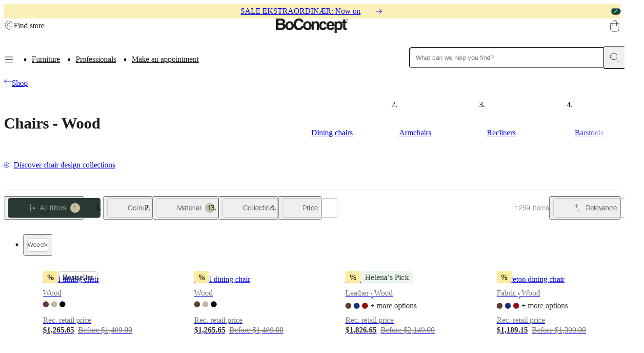

--- FILE ---
content_type: text/html; charset=utf-8
request_url: https://www.boconcept.com/en-nz/shop/chairs/wood/
body_size: 67386
content:
<!DOCTYPE html><html lang="en-nz" class="fonthelveticaneue_debe8eb7-module__pfomfW__variable fontbaskerville_ce6f303d-module__iX_pxG__variable"><head><meta charSet="utf-8"/><meta name="viewport" content="width=device-width, initial-scale=1"/><link rel="preload" href="/_next/static/media/BaskervilleMTW05_Regular-s.p.37bf153d.woff2" as="font" crossorigin="" type="font/woff2"/><link rel="preload" href="/_next/static/media/HelveticaNeueLTPro_Bd-s.p.025113a3.woff2" as="font" crossorigin="" type="font/woff2"/><link rel="preload" href="/_next/static/media/HelveticaNeueLTW05_45Light-s.p.83507205.woff2" as="font" crossorigin="" type="font/woff2"/><link rel="preload" href="/_next/static/media/HelveticaNeueLTW05_55Roman-s.p.8fd9f4ba.woff2" as="font" crossorigin="" type="font/woff2"/><link rel="preload" href="/_next/static/media/HelveticaNeueLTW05_65Medium-s.p.22cb27cf.woff2" as="font" crossorigin="" type="font/woff2"/><link rel="preload" as="image" imageSrcSet="https://cdn.media.amplience.net/i/boconcept/269b3d69-874f-4b40-93c3-b2f8008e95cf?locale=*&amp;w=375&amp;fmt=auto&amp;upscale=false&amp;sm=c&amp;qlt=75&amp;h=375&amp;poi=0.3632755%2C0.45312557%2C0.125%2C0.08319467&amp;scaleFit=poi 1x"/><link rel="preload" as="image" imageSrcSet="https://cdn.media.amplience.net/i/boconcept/6bc651e1-568a-4482-98e3-b2e1005ee1da?locale=*&amp;w=375&amp;fmt=auto&amp;upscale=false&amp;sm=c&amp;qlt=75&amp;h=375&amp;poi=0.41659477%2C0.50277424%2C0.125%2C0.09372071&amp;scaleFit=poi 1x"/><link rel="preload" as="image" imageSrcSet="https://cdn.media.amplience.net/i/boconcept/24ead06f-1f91-4193-8aa4-b2f800871b91?locale=*&amp;w=375&amp;fmt=auto&amp;upscale=false&amp;sm=c&amp;qlt=75&amp;h=375&amp;poi=0.5404649%2C0.6516073%2C0.125%2C0.088339224&amp;scaleFit=poi 1x"/><link rel="preload" as="image" imageSrcSet="https://cdn.media.amplience.net/i/boconcept/beadce11-af2d-40aa-8d98-b173008cc447?locale=*&amp;w=375&amp;fmt=auto&amp;upscale=false&amp;sm=c&amp;qlt=75&amp;h=375&amp;poi=0.42615423%2C0.5976429%2C0.125%2C0.083333336&amp;scaleFit=poi 1x"/><link rel="preload" as="image" imageSrcSet="https://cdn.media.amplience.net/i/boconcept/516d2f73-d38c-4756-a73d-afd90070501a?locale=*&amp;w=375&amp;fmt=auto&amp;upscale=false&amp;sm=c&amp;qlt=75&amp;h=375&amp;poi=0.4375%2C0.45313963%2C0.125%2C0.09372071&amp;scaleFit=poi 1x"/><link rel="preload" as="image" imageSrcSet="https://cdn.media.amplience.net/i/boconcept/de7968a1-fa1e-4f2e-8207-ad4400179bb3?locale=*&amp;w=375&amp;fmt=auto&amp;upscale=false&amp;sm=c&amp;qlt=75&amp;h=375&amp;poi=0.40795717%2C0.53405213%2C0.125%2C0.09165903&amp;scaleFit=poi 1x"/><link rel="preload" as="image" imageSrcSet="https://cdn.media.amplience.net/i/boconcept/7740928d-32e4-4ee1-b115-b08c00b1c3b0?locale=*&amp;w=375&amp;fmt=auto&amp;upscale=false&amp;sm=c&amp;qlt=75&amp;h=375&amp;poi=0.44826448%2C0.6395351%2C0.125%2C0.083333336&amp;scaleFit=poi 1x"/><link rel="preload" as="image" imageSrcSet="https://assets.boconcept.com/93cbc2a0-08f8-4d84-8de0-b1840006eafe/2751058_PNG-Web%2072dpi.png?format=webply&amp;fit=bounds&amp;width=175&amp;quality=75 175w, https://assets.boconcept.com/93cbc2a0-08f8-4d84-8de0-b1840006eafe/2751058_PNG-Web%2072dpi.png?format=webply&amp;fit=bounds&amp;width=375&amp;quality=75 375w, https://assets.boconcept.com/93cbc2a0-08f8-4d84-8de0-b1840006eafe/2751058_PNG-Web%2072dpi.png?format=webply&amp;fit=bounds&amp;width=768&amp;quality=75 768w, https://assets.boconcept.com/93cbc2a0-08f8-4d84-8de0-b1840006eafe/2751058_PNG-Web%2072dpi.png?format=webply&amp;fit=bounds&amp;width=1024&amp;quality=75 1024w, https://assets.boconcept.com/93cbc2a0-08f8-4d84-8de0-b1840006eafe/2751058_PNG-Web%2072dpi.png?format=webply&amp;fit=bounds&amp;width=1280&amp;quality=75 1280w, https://assets.boconcept.com/93cbc2a0-08f8-4d84-8de0-b1840006eafe/2751058_PNG-Web%2072dpi.png?format=webply&amp;fit=bounds&amp;width=1920&amp;quality=75 1920w, https://assets.boconcept.com/93cbc2a0-08f8-4d84-8de0-b1840006eafe/2751058_PNG-Web%2072dpi.png?format=webply&amp;fit=bounds&amp;width=2048&amp;quality=75 2048w, https://assets.boconcept.com/93cbc2a0-08f8-4d84-8de0-b1840006eafe/2751058_PNG-Web%2072dpi.png?format=webply&amp;fit=bounds&amp;width=3020&amp;quality=75 3020w" imageSizes="(max-width: 767px) 100vw, (max-width: 1023px) 50vw, (max-width: 2399px) 25vw, 500px"/><link rel="preload" as="image" imageSrcSet="https://assets.boconcept.com/af02fff9-2f5e-4a41-8a40-b18400070a91/2751054_PNG-Web%2072dpi.png?format=webply&amp;fit=bounds&amp;width=175&amp;quality=75 175w, https://assets.boconcept.com/af02fff9-2f5e-4a41-8a40-b18400070a91/2751054_PNG-Web%2072dpi.png?format=webply&amp;fit=bounds&amp;width=375&amp;quality=75 375w, https://assets.boconcept.com/af02fff9-2f5e-4a41-8a40-b18400070a91/2751054_PNG-Web%2072dpi.png?format=webply&amp;fit=bounds&amp;width=768&amp;quality=75 768w, https://assets.boconcept.com/af02fff9-2f5e-4a41-8a40-b18400070a91/2751054_PNG-Web%2072dpi.png?format=webply&amp;fit=bounds&amp;width=1024&amp;quality=75 1024w, https://assets.boconcept.com/af02fff9-2f5e-4a41-8a40-b18400070a91/2751054_PNG-Web%2072dpi.png?format=webply&amp;fit=bounds&amp;width=1280&amp;quality=75 1280w, https://assets.boconcept.com/af02fff9-2f5e-4a41-8a40-b18400070a91/2751054_PNG-Web%2072dpi.png?format=webply&amp;fit=bounds&amp;width=1920&amp;quality=75 1920w, https://assets.boconcept.com/af02fff9-2f5e-4a41-8a40-b18400070a91/2751054_PNG-Web%2072dpi.png?format=webply&amp;fit=bounds&amp;width=2048&amp;quality=75 2048w, https://assets.boconcept.com/af02fff9-2f5e-4a41-8a40-b18400070a91/2751054_PNG-Web%2072dpi.png?format=webply&amp;fit=bounds&amp;width=3020&amp;quality=75 3020w" imageSizes="(max-width: 767px) 100vw, (max-width: 1023px) 50vw, (max-width: 2399px) 25vw, 500px"/><link rel="preload" as="image" imageSrcSet="https://assets.boconcept.com/2f468679-3a0e-4a56-a942-b188009048a8/2750966_PNG-Web%2072dpi.png?format=webply&amp;fit=bounds&amp;width=175&amp;quality=75 175w, https://assets.boconcept.com/2f468679-3a0e-4a56-a942-b188009048a8/2750966_PNG-Web%2072dpi.png?format=webply&amp;fit=bounds&amp;width=375&amp;quality=75 375w, https://assets.boconcept.com/2f468679-3a0e-4a56-a942-b188009048a8/2750966_PNG-Web%2072dpi.png?format=webply&amp;fit=bounds&amp;width=768&amp;quality=75 768w, https://assets.boconcept.com/2f468679-3a0e-4a56-a942-b188009048a8/2750966_PNG-Web%2072dpi.png?format=webply&amp;fit=bounds&amp;width=1024&amp;quality=75 1024w, https://assets.boconcept.com/2f468679-3a0e-4a56-a942-b188009048a8/2750966_PNG-Web%2072dpi.png?format=webply&amp;fit=bounds&amp;width=1280&amp;quality=75 1280w, https://assets.boconcept.com/2f468679-3a0e-4a56-a942-b188009048a8/2750966_PNG-Web%2072dpi.png?format=webply&amp;fit=bounds&amp;width=1920&amp;quality=75 1920w, https://assets.boconcept.com/2f468679-3a0e-4a56-a942-b188009048a8/2750966_PNG-Web%2072dpi.png?format=webply&amp;fit=bounds&amp;width=2048&amp;quality=75 2048w, https://assets.boconcept.com/2f468679-3a0e-4a56-a942-b188009048a8/2750966_PNG-Web%2072dpi.png?format=webply&amp;fit=bounds&amp;width=3020&amp;quality=75 3020w" imageSizes="(max-width: 767px) 100vw, (max-width: 1023px) 50vw, (max-width: 2399px) 25vw, 500px"/><link rel="stylesheet" href="/_next/static/chunks/fd19de22ef28cf11.css" data-precedence="next"/><link rel="stylesheet" href="/_next/static/chunks/cebf5b951c874284.css" data-precedence="next"/><link rel="stylesheet" href="/_next/static/chunks/e8b32210a4ff3335.css" data-precedence="next"/><link rel="stylesheet" href="/_next/static/chunks/987dd9de76c5ed4f.css" data-precedence="next"/><link rel="stylesheet" href="/_next/static/chunks/098bb14b2657387b.css" data-precedence="next"/><link rel="stylesheet" href="/_next/static/chunks/294ee54b48a26ef9.css" data-precedence="next"/><link rel="stylesheet" href="/_next/static/chunks/2a087afe7b16b4e3.css" data-precedence="next"/><link rel="stylesheet" href="/_next/static/chunks/65406230019502fc.css" data-precedence="next"/><link rel="preload" as="script" fetchPriority="low" href="/_next/static/chunks/e2841abd27d3dce0.js"/><script src="/_next/static/chunks/b38d45e298ffb5f6.js" async=""></script><script src="/_next/static/chunks/3af9c473929da3b7.js" async=""></script><script src="/_next/static/chunks/23300df487b06ac2.js" async=""></script><script src="/_next/static/chunks/0ffb8e0020b27b6b.js" async=""></script><script src="/_next/static/chunks/turbopack-43ba68eaba362aa2.js" async=""></script><script src="/_next/static/chunks/35c55d7a31d97482.js" async=""></script><script src="/_next/static/chunks/56a4eb4b762b0eba.js" async=""></script><script src="/_next/static/chunks/8c7c5fe0c61a3386.js" async=""></script><script src="/_next/static/chunks/b082cf3f8e8999b2.js" async=""></script><script src="/_next/static/chunks/f30577fc177cb9b8.js" async=""></script><script src="/_next/static/chunks/d3b1b3d793ee5f8a.js" async=""></script><script src="/_next/static/chunks/55f395a38134c0d0.js" async=""></script><script src="/_next/static/chunks/5330673b7fcb2129.js" async=""></script><script src="/_next/static/chunks/a87860fa0c1b9493.js" async=""></script><script src="/_next/static/chunks/894c2e65b45a5c57.js" async=""></script><script src="/_next/static/chunks/bf503dc46021d2cd.js" async=""></script><script src="/_next/static/chunks/6add8b9d62a5ed93.js" async=""></script><script src="/_next/static/chunks/64563ac738382434.js" async=""></script><script src="/_next/static/chunks/199935054f430916.js" async=""></script><script src="/_next/static/chunks/f5067a2911863836.js" async=""></script><script src="/_next/static/chunks/06c25484a6d078ec.js" async=""></script><script src="/_next/static/chunks/f48bd9cb9f0f9889.js" async=""></script><script src="/_next/static/chunks/65ad479c9d50cfe2.js" async=""></script><script src="/_next/static/chunks/a9470313efb648a3.js" async=""></script><script src="/_next/static/chunks/5ced7567ede11595.js" async=""></script><script src="/_next/static/chunks/3d6ad74071e7514d.js" async=""></script><script src="/_next/static/chunks/7cb0f955e876b5b3.js" async=""></script><script src="/_next/static/chunks/9801328c4dd47552.js" async=""></script><script src="/_next/static/chunks/c0d48e32f89cd1b8.js" async=""></script><script src="/_next/static/chunks/61be19baad658a8d.js" async=""></script><script src="/_next/static/chunks/491c00d2c830de13.js" async=""></script><script src="/_next/static/chunks/90b0b4e4c7144652.js" async=""></script><script src="/_next/static/chunks/5845cacc2a36e640.js" async=""></script><script src="/_next/static/chunks/0b1017daaa178125.js" async=""></script><script src="/_next/static/chunks/b85b8efc14c975f4.js" async=""></script><script src="/_next/static/chunks/5d01d41fceceb5f3.js" async=""></script><script src="/_next/static/chunks/635d94076136306a.js" async=""></script><script src="/_next/static/chunks/3ede21bdf5f819a9.js" async=""></script><script src="/_next/static/chunks/ee6bb92d399f6c56.js" async=""></script><script src="/_next/static/chunks/22fd3175d7ec947b.js" async=""></script><script src="/_next/static/chunks/2d8a388239f29619.js" async=""></script><script src="/_next/static/chunks/cb89074e5f08a90c.js" async=""></script><script src="/_next/static/chunks/cda3f2fd3b4e0183.js" async=""></script><script src="/_next/static/chunks/d1d7a781df2d22e6.js" async=""></script><link rel="preload" href="https://policy.app.cookieinformation.com/uc.js" as="script"/><link rel="preload" as="image" imageSrcSet="https://assets.boconcept.com/bd2a1d28-2c31-4404-8daf-b38d01243702/2904556_PNG-Web%2072dpi.png?format=webply&amp;fit=bounds&amp;width=175&amp;quality=75 175w, https://assets.boconcept.com/bd2a1d28-2c31-4404-8daf-b38d01243702/2904556_PNG-Web%2072dpi.png?format=webply&amp;fit=bounds&amp;width=375&amp;quality=75 375w, https://assets.boconcept.com/bd2a1d28-2c31-4404-8daf-b38d01243702/2904556_PNG-Web%2072dpi.png?format=webply&amp;fit=bounds&amp;width=768&amp;quality=75 768w, https://assets.boconcept.com/bd2a1d28-2c31-4404-8daf-b38d01243702/2904556_PNG-Web%2072dpi.png?format=webply&amp;fit=bounds&amp;width=1024&amp;quality=75 1024w, https://assets.boconcept.com/bd2a1d28-2c31-4404-8daf-b38d01243702/2904556_PNG-Web%2072dpi.png?format=webply&amp;fit=bounds&amp;width=1280&amp;quality=75 1280w, https://assets.boconcept.com/bd2a1d28-2c31-4404-8daf-b38d01243702/2904556_PNG-Web%2072dpi.png?format=webply&amp;fit=bounds&amp;width=1920&amp;quality=75 1920w, https://assets.boconcept.com/bd2a1d28-2c31-4404-8daf-b38d01243702/2904556_PNG-Web%2072dpi.png?format=webply&amp;fit=bounds&amp;width=2048&amp;quality=75 2048w, https://assets.boconcept.com/bd2a1d28-2c31-4404-8daf-b38d01243702/2904556_PNG-Web%2072dpi.png?format=webply&amp;fit=bounds&amp;width=3020&amp;quality=75 3020w" imageSizes="(max-width: 767px) 100vw, (max-width: 1023px) 50vw, (max-width: 2399px) 25vw, 500px"/><link rel="preload" as="image" imageSrcSet="https://assets.boconcept.com/23b2fb2c-3abd-4d95-ae25-ae9000ab8512/2020761_PNG-Web%2072dpi.png?format=webply&amp;fit=bounds&amp;width=175&amp;quality=75 175w, https://assets.boconcept.com/23b2fb2c-3abd-4d95-ae25-ae9000ab8512/2020761_PNG-Web%2072dpi.png?format=webply&amp;fit=bounds&amp;width=375&amp;quality=75 375w, https://assets.boconcept.com/23b2fb2c-3abd-4d95-ae25-ae9000ab8512/2020761_PNG-Web%2072dpi.png?format=webply&amp;fit=bounds&amp;width=768&amp;quality=75 768w, https://assets.boconcept.com/23b2fb2c-3abd-4d95-ae25-ae9000ab8512/2020761_PNG-Web%2072dpi.png?format=webply&amp;fit=bounds&amp;width=1024&amp;quality=75 1024w, https://assets.boconcept.com/23b2fb2c-3abd-4d95-ae25-ae9000ab8512/2020761_PNG-Web%2072dpi.png?format=webply&amp;fit=bounds&amp;width=1280&amp;quality=75 1280w, https://assets.boconcept.com/23b2fb2c-3abd-4d95-ae25-ae9000ab8512/2020761_PNG-Web%2072dpi.png?format=webply&amp;fit=bounds&amp;width=1920&amp;quality=75 1920w, https://assets.boconcept.com/23b2fb2c-3abd-4d95-ae25-ae9000ab8512/2020761_PNG-Web%2072dpi.png?format=webply&amp;fit=bounds&amp;width=2048&amp;quality=75 2048w, https://assets.boconcept.com/23b2fb2c-3abd-4d95-ae25-ae9000ab8512/2020761_PNG-Web%2072dpi.png?format=webply&amp;fit=bounds&amp;width=3020&amp;quality=75 3020w" imageSizes="(max-width: 767px) 100vw, (max-width: 1023px) 50vw, (max-width: 2399px) 25vw, 500px"/><link rel="preload" as="image" imageSrcSet="https://assets.boconcept.com/009382a5-4a66-4500-9918-ae9200e76606/2020361_PNG-Web%2072dpi.png?format=webply&amp;fit=bounds&amp;width=175&amp;quality=75 175w, https://assets.boconcept.com/009382a5-4a66-4500-9918-ae9200e76606/2020361_PNG-Web%2072dpi.png?format=webply&amp;fit=bounds&amp;width=375&amp;quality=75 375w, https://assets.boconcept.com/009382a5-4a66-4500-9918-ae9200e76606/2020361_PNG-Web%2072dpi.png?format=webply&amp;fit=bounds&amp;width=768&amp;quality=75 768w, https://assets.boconcept.com/009382a5-4a66-4500-9918-ae9200e76606/2020361_PNG-Web%2072dpi.png?format=webply&amp;fit=bounds&amp;width=1024&amp;quality=75 1024w, https://assets.boconcept.com/009382a5-4a66-4500-9918-ae9200e76606/2020361_PNG-Web%2072dpi.png?format=webply&amp;fit=bounds&amp;width=1280&amp;quality=75 1280w, https://assets.boconcept.com/009382a5-4a66-4500-9918-ae9200e76606/2020361_PNG-Web%2072dpi.png?format=webply&amp;fit=bounds&amp;width=1920&amp;quality=75 1920w, https://assets.boconcept.com/009382a5-4a66-4500-9918-ae9200e76606/2020361_PNG-Web%2072dpi.png?format=webply&amp;fit=bounds&amp;width=2048&amp;quality=75 2048w, https://assets.boconcept.com/009382a5-4a66-4500-9918-ae9200e76606/2020361_PNG-Web%2072dpi.png?format=webply&amp;fit=bounds&amp;width=3020&amp;quality=75 3020w" imageSizes="(max-width: 767px) 100vw, (max-width: 1023px) 50vw, (max-width: 2399px) 25vw, 500px"/><link rel="preload" as="image" imageSrcSet="https://assets.boconcept.com/7f53bb5e-5a4e-4236-b986-b1830084d284/2748742_PNG-Web%2072dpi.png?format=webply&amp;fit=bounds&amp;width=175&amp;quality=75 175w, https://assets.boconcept.com/7f53bb5e-5a4e-4236-b986-b1830084d284/2748742_PNG-Web%2072dpi.png?format=webply&amp;fit=bounds&amp;width=375&amp;quality=75 375w, https://assets.boconcept.com/7f53bb5e-5a4e-4236-b986-b1830084d284/2748742_PNG-Web%2072dpi.png?format=webply&amp;fit=bounds&amp;width=768&amp;quality=75 768w, https://assets.boconcept.com/7f53bb5e-5a4e-4236-b986-b1830084d284/2748742_PNG-Web%2072dpi.png?format=webply&amp;fit=bounds&amp;width=1024&amp;quality=75 1024w, https://assets.boconcept.com/7f53bb5e-5a4e-4236-b986-b1830084d284/2748742_PNG-Web%2072dpi.png?format=webply&amp;fit=bounds&amp;width=1280&amp;quality=75 1280w, https://assets.boconcept.com/7f53bb5e-5a4e-4236-b986-b1830084d284/2748742_PNG-Web%2072dpi.png?format=webply&amp;fit=bounds&amp;width=1920&amp;quality=75 1920w, https://assets.boconcept.com/7f53bb5e-5a4e-4236-b986-b1830084d284/2748742_PNG-Web%2072dpi.png?format=webply&amp;fit=bounds&amp;width=2048&amp;quality=75 2048w, https://assets.boconcept.com/7f53bb5e-5a4e-4236-b986-b1830084d284/2748742_PNG-Web%2072dpi.png?format=webply&amp;fit=bounds&amp;width=3020&amp;quality=75 3020w" imageSizes="(max-width: 767px) 100vw, (max-width: 1023px) 50vw, (max-width: 2399px) 25vw, 500px"/><link rel="preload" as="image" imageSrcSet="https://assets.boconcept.com/52100e7d-0656-4016-8392-b2e60146a5c2/2822787_PNG-Web%2072dpi.png?format=webply&amp;fit=bounds&amp;width=175&amp;quality=75 175w, https://assets.boconcept.com/52100e7d-0656-4016-8392-b2e60146a5c2/2822787_PNG-Web%2072dpi.png?format=webply&amp;fit=bounds&amp;width=375&amp;quality=75 375w, https://assets.boconcept.com/52100e7d-0656-4016-8392-b2e60146a5c2/2822787_PNG-Web%2072dpi.png?format=webply&amp;fit=bounds&amp;width=768&amp;quality=75 768w, https://assets.boconcept.com/52100e7d-0656-4016-8392-b2e60146a5c2/2822787_PNG-Web%2072dpi.png?format=webply&amp;fit=bounds&amp;width=1024&amp;quality=75 1024w, https://assets.boconcept.com/52100e7d-0656-4016-8392-b2e60146a5c2/2822787_PNG-Web%2072dpi.png?format=webply&amp;fit=bounds&amp;width=1280&amp;quality=75 1280w, https://assets.boconcept.com/52100e7d-0656-4016-8392-b2e60146a5c2/2822787_PNG-Web%2072dpi.png?format=webply&amp;fit=bounds&amp;width=1920&amp;quality=75 1920w, https://assets.boconcept.com/52100e7d-0656-4016-8392-b2e60146a5c2/2822787_PNG-Web%2072dpi.png?format=webply&amp;fit=bounds&amp;width=2048&amp;quality=75 2048w, https://assets.boconcept.com/52100e7d-0656-4016-8392-b2e60146a5c2/2822787_PNG-Web%2072dpi.png?format=webply&amp;fit=bounds&amp;width=3020&amp;quality=75 3020w" imageSizes="(max-width: 767px) 100vw, (max-width: 1023px) 50vw, (max-width: 2399px) 25vw, 500px"/><meta name="next-size-adjust" content=""/><title>Designer chairs | Buy comfortable chairs - Wood | BoConcept</title><meta name="description" content="Explore designer chairs that elevate your living space. Each comfortable chair is crafted to be stylish, durable and extremely comfortable."/><link rel="manifest" href="/manifest.webmanifest"/><meta name="robots" content="index, follow"/><link rel="canonical" href="https://www.boconcept.com/en-nz/chairs/wood/"/><link rel="alternate" hrefLang="es-AR" href="https://www.boconcept.com/es-ar/shop/sillas/"/><link rel="alternate" hrefLang="en-AU" href="https://www.boconcept.com/en-au/shop/chairs/"/><link rel="alternate" hrefLang="de-AT" href="https://www.boconcept.com/de-at/shop/stuehle/"/><link rel="alternate" hrefLang="en-BH" href="https://www.boconcept.com/en-bh/shop/chairs/"/><link rel="alternate" hrefLang="fr-BE" href="https://www.boconcept.com/fr-be/shop/chaises/"/><link rel="alternate" hrefLang="nl-BE" href="https://www.boconcept.com/nl-be/shop/stoelen/"/><link rel="alternate" hrefLang="en-CA" href="https://www.boconcept.com/en-ca/shop/chairs/"/><link rel="alternate" hrefLang="fr-CA" href="https://www.boconcept.com/fr-ca/shop/chaises/"/><link rel="alternate" hrefLang="es-CL" href="https://www.boconcept.com/es-cl/shop/sillas/"/><link rel="alternate" hrefLang="zh-CN" href="https://www.boconcept.com/zh-cn/shop/%E6%A4%85%E5%AD%90/"/><link rel="alternate" hrefLang="es-CO" href="https://www.boconcept.com/es-co/shop/sillas/"/><link rel="alternate" hrefLang="es-CR" href="https://www.boconcept.com/es-cr/shop/sillas/"/><link rel="alternate" hrefLang="en-HR" href="https://www.boconcept.com/en-hr/shop/chairs/"/><link rel="alternate" hrefLang="en-CY" href="https://www.boconcept.com/en-cy/shop/chairs/"/><link rel="alternate" hrefLang="cs-CZ" href="https://www.boconcept.com/cs-cz/shop/zidle-a-kresla/"/><link rel="alternate" hrefLang="da-DK" href="https://www.boconcept.com/da-dk/shop/stole/"/><link rel="alternate" hrefLang="es-EC" href="https://www.boconcept.com/es-ec/shop/sillas/"/><link rel="alternate" hrefLang="en-EE" href="https://www.boconcept.com/en-ee/shop/chairs/"/><link rel="alternate" hrefLang="fi-FI" href="https://www.boconcept.com/fi-fi/shop/tuolit/"/><link rel="alternate" hrefLang="fr-FR" href="https://www.boconcept.com/fr-fr/shop/chaises/"/><link rel="alternate" hrefLang="de-DE" href="https://www.boconcept.com/de-de/shop/stuehle/"/><link rel="alternate" hrefLang="el-GR" href="https://www.boconcept.com/el-gr/shop/%CE%BA%CE%B1%CF%81%CE%AD%CE%BA%CE%BB%CE%B5%CF%82/"/><link rel="alternate" hrefLang="en-HK" href="https://www.boconcept.com/en-hk/shop/chairs/"/><link rel="alternate" hrefLang="hu-HU" href="https://www.boconcept.com/hu-hu/shop/szekek/"/><link rel="alternate" hrefLang="en-IN" href="https://www.boconcept.com/en-in/shop/chairs/"/><link rel="alternate" hrefLang="en-ID" href="https://www.boconcept.com/en-id/shop/chairs/"/><link rel="alternate" hrefLang="en-IE" href="https://www.boconcept.com/en-ie/shop/chairs/"/><link rel="alternate" hrefLang="en-IT" href="https://www.boconcept.com/en-it/shop/chairs/"/><link rel="alternate" hrefLang="fr-CI" href="https://www.boconcept.com/fr-ci/shop/chaises/"/><link rel="alternate" hrefLang="ja-JP" href="https://www.boconcept.com/ja-jp/shop/%E3%83%81%E3%82%A7%E3%82%A2/"/><link rel="alternate" hrefLang="en-KE" href="https://www.boconcept.com/en-ke/shop/chairs/"/><link rel="alternate" hrefLang="en-LV" href="https://www.boconcept.com/en-lv/shop/chairs/"/><link rel="alternate" hrefLang="en-LB" href="https://www.boconcept.com/en-lb/shop/chairs/"/><link rel="alternate" hrefLang="en-LT" href="https://www.boconcept.com/en-lt/shop/chairs/"/><link rel="alternate" hrefLang="fr-LU" href="https://www.boconcept.com/fr-lu/shop/chaises/"/><link rel="alternate" hrefLang="en-MY" href="https://www.boconcept.com/en-my/shop/chairs/"/><link rel="alternate" hrefLang="en-MT" href="https://www.boconcept.com/en-mt/shop/chairs/"/><link rel="alternate" hrefLang="es-MX" href="https://www.boconcept.com/es-mx/shop/sillas/"/><link rel="alternate" hrefLang="nl-NL" href="https://www.boconcept.com/nl-nl/shop/stoelen/"/><link rel="alternate" hrefLang="en-NZ" href="https://www.boconcept.com/en-nz/shop/chairs/"/><link rel="alternate" hrefLang="en-NG" href="https://www.boconcept.com/en-ng/shop/chairs/"/><link rel="alternate" hrefLang="no-NO" href="https://www.boconcept.com/no-no/shop/stoler/"/><link rel="alternate" hrefLang="es-PA" href="https://www.boconcept.com/es-pa/shop/sillas/"/><link rel="alternate" hrefLang="es-PE" href="https://www.boconcept.com/es-pe/shop/sillas/"/><link rel="alternate" hrefLang="en-PH" href="https://www.boconcept.com/en-ph/shop/chairs/"/><link rel="alternate" hrefLang="pl-PL" href="https://www.boconcept.com/pl-pl/shop/krzesla/"/><link rel="alternate" hrefLang="pt-PT" href="https://www.boconcept.com/pt-pt/shop/cadeiras/"/><link rel="alternate" hrefLang="en-QA" href="https://www.boconcept.com/en-qa/shop/chairs/"/><link rel="alternate" hrefLang="en-RO" href="https://www.boconcept.com/en-ro/shop/chairs/"/><link rel="alternate" hrefLang="ru-RU" href="https://www.boconcept.com/ru-ru/shop/%D1%81%D1%82%D1%83%D0%BB%D1%8C%D1%8F/"/><link rel="alternate" hrefLang="en-SA" href="https://www.boconcept.com/en-sa/shop/chairs/"/><link rel="alternate" hrefLang="en-SG" href="https://www.boconcept.com/en-sg/shop/chairs/"/><link rel="alternate" hrefLang="sk-SK" href="https://www.boconcept.com/sk-sk/shop/kresla-a-stolicky/"/><link rel="alternate" hrefLang="en-ZA" href="https://www.boconcept.com/en-za/shop/chairs/"/><link rel="alternate" hrefLang="en-KR" href="https://www.boconcept.com/en-kr/shop/chairs/"/><link rel="alternate" hrefLang="en-ES" href="https://www.boconcept.com/en-es/shop/chairs/"/><link rel="alternate" hrefLang="es-ES" href="https://www.boconcept.com/es-es/shop/sillas/"/><link rel="alternate" hrefLang="sv-SE" href="https://www.boconcept.com/sv-se/shop/stolar/"/><link rel="alternate" hrefLang="de-CH" href="https://www.boconcept.com/de-ch/shop/stuehle/"/><link rel="alternate" hrefLang="zh-TW" href="https://www.boconcept.com/zh-tw/shop/%E9%A4%90%E6%A4%85/"/><link rel="alternate" hrefLang="en-TH" href="https://www.boconcept.com/en-th/shop/chairs/"/><link rel="alternate" hrefLang="uk-UA" href="https://www.boconcept.com/uk-ua/shop/%D1%81%D1%82%D1%83%D0%BB%D1%8C%D1%8F/"/><link rel="alternate" hrefLang="en-AE" href="https://www.boconcept.com/en-ae/shop/chairs/"/><link rel="alternate" hrefLang="en-GB" href="https://www.boconcept.com/en-gb/shop/chairs/"/><link rel="alternate" hrefLang="en-US" href="https://www.boconcept.com/en-us/shop/chairs/"/><link rel="alternate" hrefLang="es-UY" href="https://www.boconcept.com/es-uy/shop/sillas/"/><link rel="alternate" hrefLang="es-VE" href="https://www.boconcept.com/es-ve/shop/sillas/"/><link rel="alternate" hrefLang="en-VN" href="https://www.boconcept.com/en-vn/shop/chairs/"/><meta name="format-detection" content="telephone=no, date=no, address=no, email=no, url=no"/><meta property="og:title" content="Designer chairs | Buy comfortable chairs - Wood | BoConcept"/><meta property="og:description" content="Explore designer chairs that elevate your living space. Each comfortable chair is crafted to be stylish, durable and extremely comfortable."/><meta property="og:url" content="https://www.boconcept.com/en-nz/chairs/wood/"/><meta property="og:site_name" content="BoConcept"/><meta property="og:locale" content="en_NZ"/><meta property="og:image" content="https://cdn.media.amplience.net/i/boconcept/b757df8a-98c0-42e6-a724-af8900732516?locale=*&amp;w=3020&amp;fmt=auto&amp;upscale=false&amp;sm=c&amp;qlt=75"/><meta property="og:image:alt" content="The Imola armchair with swivel function in camel Sienna leather."/><meta property="og:image:width" content="3020"/><meta property="og:image:height" content="4029"/><meta property="og:type" content="website"/><meta name="twitter:card" content="summary"/><meta name="twitter:title" content="Designer chairs | Buy comfortable chairs - Wood | BoConcept"/><meta name="twitter:description" content="Explore designer chairs that elevate your living space. Each comfortable chair is crafted to be stylish, durable and extremely comfortable."/><meta name="twitter:image" content="https://cdn.media.amplience.net/i/boconcept/b757df8a-98c0-42e6-a724-af8900732516?locale=*&amp;w=3020&amp;fmt=auto&amp;upscale=false&amp;sm=c&amp;qlt=75"/><meta name="twitter:image:alt" content="The Imola armchair with swivel function in camel Sienna leather."/><meta name="twitter:image:width" content="3020"/><meta name="twitter:image:height" content="4029"/><link rel="icon" href="/favicon.ico?favicon.a8e2035d.ico" sizes="48x48" type="image/x-icon"/><link rel="icon" href="/icon.png?icon.96d48c9b.png" sizes="192x192" type="image/png"/><script>(self.__next_s=self.__next_s||[]).push([0,{"children":"\n                window.dataLayer = window.dataLayer || [];\n                function gtag() { dataLayer.push(arguments); }\n                // Set default consent to 'denied' as a placeholder\n                // Determine actual values based on customer's own requirements\n                gtag('consent', 'default', {\n                'ad_storage': 'denied',\n                'ad_user_data': 'denied',\n                'ad_personalization': 'denied',\n                'analytics_storage': 'denied',\n                'wait_for_update': 15000\n                });\n                gtag('set', 'ads_data_redaction', true);\n                gtag('set', 'url_passthrough', true);\n              ","id":"gtm-setup"}])</script><script>(self.__next_s=self.__next_s||[]).push(["https://policy.app.cookieinformation.com/uc.js",{"data-culture":"EN","data-gcm-version":"2.0","type":"text/javascript","id":"CookieConsent"}])</script><script>(self.__next_s=self.__next_s||[]).push([0,{"children":"\n              (function(w,d,s,l,i){w[l]=w[l]||[];w[l].push({'gtm.start':\n              new Date().getTime(),event:'gtm.js'});var f=d.getElementsByTagName(s)[0],\n              j=d.createElement(s),dl=l!='dataLayer'?'&l='+l:'';j.async=true;j.src=\n              'https://sgtm.boconcept.com/gtm.js?id='+i+dl;f.parentNode.insertBefore(j,f);\n              })(window,document,'script','dataLayer','GTM-MS7VVS4H');\n            ","id":"gtm-header-script"}])</script><script src="/_next/static/chunks/a6dad97d9634a72d.js" noModule=""></script></head><body class="body"><div hidden=""><!--$--><!--/$--></div><noscript><iframe src="https://sgtm.boconcept.com/ns.html?id=GTM-MS7VVS4H" height="0" width="0" style="display:none;visibility:hidden"></iframe></noscript><header class="Snackbar-module__n6bhuq__snackbarHeader Snackbar-module__n6bhuq__clickable Snackbar-module__n6bhuq__confirmation snackbar" style="--snackbar-color:rgba(0, 0, 0, 1);--snackbar-background:#FBF0B8"><div class="Snackbar-module__n6bhuq__snackbarContainer"><div></div><div><a title="SALE EKSTRAORDINÆR: Now on" class="typography-module__1d7rZW__bodyTextSm Snackbar-module__n6bhuq__snackbarText" href="/en-nz/sale/">SALE EKSTRAORDINÆR: Now on<svg viewBox="0 0 16 16" xmlns="http://www.w3.org/2000/svg" role="presentation" class="Icon-module__Dy3fXa__icon Icon-module__Dy3fXa__size-16 Snackbar-module__n6bhuq__linkIcon Snackbar-module__n6bhuq__hideIcon"><path fill="currentColor" fill-rule="evenodd" clip-rule="evenodd" d="M7.287 3.38a.5.5 0 1 0-.707.707L9.993 7.5H0a.5.5 0 1 0 0 1h9.993L6.58 11.913a.5.5 0 1 0 .707.707l4.267-4.266a.5.5 0 0 0 0-.707L7.287 3.38Z"></path></svg></a></div><div><button type="button" class="Snackbar-module__n6bhuq__closeIcon"><svg xmlns="http://www.w3.org/2000/svg" fill="none" stroke="currentColor" stroke-linecap="round" viewBox="0 0 30 30" role="presentation" class="Icon-module__Dy3fXa__icon Icon-module__Dy3fXa__strokeIcon Icon-module__Dy3fXa__size-8"><path d="M26.2 3.8 3.8 26.2"></path><path d="M3.8 3.8 26.2 26.2"></path></svg></button></div></div></header><div class="layout-module__MVECpa__header" id="header"><header class="ExpandedHeader-module__LknhqW__header"><div class="ExpandedHeader-module__LknhqW__startGroup"><button aria-label="Menu" class="MenuOpener-module__sJ3NuG__button ExpandedHeader-module__LknhqW__smOnly"><svg xmlns="http://www.w3.org/2000/svg" viewBox="0 0 20 20" role="presentation" class="MenuOpener-module__sJ3NuG__icon"><path d="M1.83 15.67c0-.28.23-.5.5-.5h15.34a.5.5 0 1 1 0 1H2.33a.5.5 0 0 1-.5-.5z"></path><path d="M1.83 10.33c0-.27.23-.5.5-.5h15.34a.5.5 0 0 1 0 1H2.33a.5.5 0 0 1-.5-.5z"></path><path d="M2.33 4.5a.5.5 0 0 0 0 1h15.34a.5.5 0 0 0 0-1z"></path></svg></button><a class="typography-module__1d7rZW__buttonTextMd HeaderLink-module__1LoBSG__link" href="/en-nz/stores/"><svg xmlns="http://www.w3.org/2000/svg" fill="currentColor" viewBox="0 0 30 30" role="presentation" class="HeaderLink-module__1LoBSG__icon"><path d="M14.4432 1.26108c-2.4841.11362-4.80547 1.08865-6.25396 2.5429l-.0007.0007-.06151.06151C3.7947 8.19852 4.01328 14.6721 8.15637 19.6757l6.69073 7.8544 6.6901-7.8536c.0005-.0006.001-.0011.0015-.0017 4.0783-4.8776 4.3617-11.4715-.0292-15.86632-2.0043-1.91768-4.5929-2.66053-7.0663-2.5474Zm7.7696 1.83649c4.8312 4.83116 4.4375 12.02433.0915 17.22053l-.0029.0034-7.0737 8.3039c-.095.1115-.2341.1757-.3806.1757s-.2856-.0642-.3806-.1757l-7.07365-8.3039-.00446-.0052h.00003c-4.40472-5.3174-4.73889-12.38683.0315-17.15722l.06081-.06081C9.13233 1.44012 11.704.385321 14.3975.262125c2.6931-.123174 5.5541.682986 7.7839 2.805305l.0006-.00061m.0308.03075-.0231-.02306.0231.02306Zm-.0231-.02306-.0057-.00577.0057.00577Zm-.0057-.00577-.0009-.00084.0009.00084Zm-.0009-.00084-.0006-.0006.0006.0006Zm-.0006-.0006-.0002-.00021.0002.00021Zm-.0002-.00021-.0001-.00009.0001.00009Zm-.0001-.00009v-.00006.00006Zm0-.00006-.0001-.00009.0001.00009Zm-.0001-.00009v-.00002.00002Zm-7.3349 4.66102c-2.1902 0-3.9656 1.77547-3.9656 3.96563 0 2.1901 1.7754 3.9656 3.9656 3.9656 2.1901 0 3.9656-1.7755 3.9656-3.9656 0-2.19016-1.7755-3.96563-3.9656-3.96563ZM9.88155 11.6935c0-2.74244 2.22315-4.96563 4.96565-4.96563 2.7424 0 4.9656 2.22319 4.9656 4.96563 0 2.7424-2.2232 4.9656-4.9656 4.9656-2.7425 0-4.96565-2.2232-4.96565-4.9656Z"></path></svg><span class="HeaderLink-module__1LoBSG__label" style="--draw-underline-duration:0ms">Find store</span></a></div><a aria-label="BoConcept logo, go to start page" class="typography-module__1d7rZW__buttonTextMd HeaderLink-module__1LoBSG__link ExpandedHeader-module__LknhqW__logo" href="/en-nz/"><svg xmlns="http://www.w3.org/2000/svg" viewBox="0 0 148.415 29.97" fill="currentColor" role="presentation" class="HeaderLink-module__1LoBSG__icon"><path d="M46.635 0c-3.02 0-5.6 1.04-7.46 3.01-1.99 2.105-3.04 5.195-3.04 8.935 0 .23 0 .455.01.68-.86-4.66-4.526-6.814-8.536-6.814-4.585 0-8.724 2.818-8.724 8.978v.23c-.3-1.73-1.23-3.284-3.44-4.109.96-.48 2.825-1.41 2.825-4.715 0-2.375-1.445-5.9-7.09-5.9H0v23.03h9.75c4.715 0 5.964-.8 7.28-2.085 1.21-1.175 1.975-2.89 1.99-4.7.71 4.944 4.475 7.235 8.605 7.235 4.585 0 8.725-2.825 8.725-8.98v-.1c.41 2.72 1.46 4.95 3.09 6.54 1.82 1.774 4.29 2.67 7.15 2.595 5.245 0 8.15-3.004 9.295-6.11 1.1 4.13 4.58 6.055 8.36 6.055 4.36 0 8.314-2.554 8.694-8.1v7.65h4.49v-9.786c0-2.6 1.542-3.943 3.532-3.943 2.855 0 2.92 2.119 2.92 3.369v10.36h4.488v-7.2c.23 3.47 1.941 7.65 7.861 7.65s7.57-4.7 7.78-6.55c.875 4.865 4.16 6.55 8.27 6.55 2.92 0 5.87-1.34 7.24-5.45h-4.62c-.36 1.26-1.37 1.86-2.62 1.86-3.626 0-3.88-2.884-4.01-4.17h11.695v13.956h4.49v-8.82h.065c.545.93 1.67 2.628 4.81 2.628 5.07 0 7.455-4.489 7.455-9.174 0-2.03-.425-3.7-1.135-5.02h2.27v10.25c0 2.216.705 3.69 4.59 3.69h.576c.705 0 1.41-.03 2.12-.064v-3.4c-.32.03-.646.064-.93.064-1.826 0-1.862-.386-1.862-1.38v-9.16h2.791l-.006-.015V6.25h-2.789V1.635h-4.49v4.62h-2.824V8.69c-1.4-1.93-3.511-2.884-5.666-2.884-3.015 0-4.265 1.57-5.1 2.92h-.064v-2.47h-4.301v8.32c-.245-7.25-4.734-8.764-8.004-8.764-5.53 0-7.357 3.6-7.932 6.304-.53-5.12-4.86-6.304-7.51-6.304-5.41 0-7.865 3.464-8.15 8.439v-2.73c0-3.755-2.598-5.71-5.933-5.71S77.91 7.736 77.3 8.76h-.067v-2.5h-4.298v7.65c-.38-5.545-4.33-8.1-8.696-8.1-4.585 0-8.724 2.82-8.724 8.98 0 .41.02.805.054 1.185h-4.08l-.015.035c-.805 2.505-2.11 3.49-4.805 3.63-1.41.01-2.59-.45-3.516-1.37-1.33-1.325-2.064-3.55-2.064-6.264 0-7.255 4.27-7.82 5.58-7.82 3.895 0 4.605 2.504 4.98 3.85l.01.038h4.846v-.058C56.29 5.24 53.955 0 46.635 0zm99.804.27a1.975 1.975 0 1 0 .002 3.95 1.975 1.975 0 0 0-.002-3.95zm0 .265a1.71 1.71 0 1 1 0 3.42 1.71 1.71 0 0 1 0-3.42zm-.74.6v2.21h.272V2.33h.5l.629 1.016h.326l-.006-.006-.664-1.016c.39-.01.693-.168.693-.603 0-.365-.2-.586-.785-.586h-.965zm.276.2h.63c.27 0 .55.04.55.386 0 .447-.454.395-.764.394h-.416v-.78zM4.625 4.266h5.516c2.18 0 3.529.574 3.529 2.47 0 1.894-1.51 2.835-3.4 2.835H4.625V4.266zm107.27 5.29c1.445 0 3.204.77 3.464 3.53H108.4c.255-2.244 1.38-3.53 3.495-3.53zm16.185.015c2.855 0 4.084 2.645 4.084 5.34 0 2.02-1.068 5.164-3.953 5.164-2.855 0-3.945-2.375-3.945-4.91 0-2.725.74-5.594 3.814-5.594zm-100.455.02c3.465 0 4.105 3.015 4.105 5.195s-.64 5.195-4.105 5.195c-3.465 0-4.105-3.015-4.105-5.195s.64-5.195 4.105-5.195zm36.62 0c3.464 0 4.105 3.015 4.105 5.195s-.646 5.195-4.106 5.195c-3.465 0-4.103-3.015-4.103-5.195s.638-5.195 4.103-5.195zm32.27 0c2.086-.13 2.79 1.635 2.985 2.76h4.48c-.16.85-.2 1.596-.2 2.086 0 .98.075 1.859.21 2.664h-4.52c-.001.802-.773 2.98-3.05 2.98-3.4 0-3.465-3.69-3.465-5.55 0-2.116.736-4.94 3.56-4.94zm-91.89 3.5h6.125c1.73 0 3.465.86 3.465 2.88 0 2.34-1.35 3.37-3.69 3.37h-5.9v-6.25z"></path></svg></a><a aria-label="Shopping cart, no items" class="ShoppingBag-module__wC9z2a__link ExpandedHeader-module__LknhqW__shoppingBag" href="/en-nz/cart/"><svg xmlns="http://www.w3.org/2000/svg" fill="currentColor" viewBox="0 0 30 30" role="presentation" class="ShoppingBag-module__wC9z2a__icon"><path d="M10.7267 6.46033c0-2.31454 1.8958-4.21033 4.2103-4.21033 2.3146 0 4.2103 1.89579 4.2103 4.21033v1.85499h-8.4206V6.46033ZM9.72669 9.31532v5.38808c0 .2761.22386.5.50001.5.2761 0 .5-.2239.5-.5V9.31532h8.4206v5.38808c0 .2761.2239.5.5.5.2762 0 .5-.2239.5-.5V9.31532h5.4457l-.9101 15.07278-.0003.0064c-.105 2.2034-1.943 3.9397-4.1521 3.9397H9.34352c-2.21707 0-4.10635-1.7443-4.21088-3.9397l-.00025-.0045L4.2791 9.31532h5.44759Zm0-1V6.46033C9.72669 3.5935 12.0702 1.25 14.937 1.25c2.8668 0 5.2103 2.3435 5.2103 5.21033v1.85499h5.9768c.1378 0 .2695.0569.364.15727.0945.10036.1434.23527.1351.37286l-.9419 15.59995c-.1323 2.7409-2.415 4.8888-5.1508 4.8888H9.34352c-2.72802 0-5.07748-2.1405-5.20966-4.8898L3.2508 8.84358c-.00777-.1373.04135-.27173.13579-.37168.09445-.09995.2259-.15658.36341-.15658h5.97669Z" fill-rule="evenodd"></path></svg></a><nav class="ExpandedHeader-module__LknhqW__navGroup"><button aria-label="Menu" class="MenuOpener-module__sJ3NuG__button ExpandedHeader-module__LknhqW__mdOnly"><svg xmlns="http://www.w3.org/2000/svg" viewBox="0 0 20 20" role="presentation" class="MenuOpener-module__sJ3NuG__icon"><path d="M1.83 15.67c0-.28.23-.5.5-.5h15.34a.5.5 0 1 1 0 1H2.33a.5.5 0 0 1-.5-.5z"></path><path d="M1.83 10.33c0-.27.23-.5.5-.5h15.34a.5.5 0 0 1 0 1H2.33a.5.5 0 0 1-.5-.5z"></path><path d="M2.33 4.5a.5.5 0 0 0 0 1h15.34a.5.5 0 0 0 0-1z"></path></svg></button><ul class="PromotedLinks-module__PLL_Yq__list ExpandedHeader-module__LknhqW__promotedItems ExpandedHeader-module__LknhqW__mdOnly"><li class="PromotedLinks-module__PLL_Yq__listItem"><a class="PromotedLink-module__iz11ga__link" url="/en-nz/shop" title="Furniture" schema="link" href="/en-nz/shop/"><span class="PromotedLink-module__iz11ga__linkLabel" style="--draw-underline-duration:0ms">Furniture</span></a></li><li class="PromotedLinks-module__PLL_Yq__listItem"><a class="PromotedLink-module__iz11ga__link" url="/en-nz/professionals" title="Professionals" schema="link" href="/en-nz/professionals/"><span class="PromotedLink-module__iz11ga__linkLabel" style="--draw-underline-duration:0ms">Professionals</span></a></li><li class="PromotedLinks-module__PLL_Yq__listItem"><a class="PromotedLink-module__iz11ga__link" url="/en-nz/interior-design-service" title="Make an appointment" schema="link" href="/en-nz/interior-design-service/"><span class="PromotedLink-module__iz11ga__linkLabel" style="--draw-underline-duration:0ms">Make an appointment</span></a></li></ul></nav><div class="Backdrop-module__3xrFuW__backdrop ExpandedHeader-module__LknhqW__search" role="presentation" style="background-color:rgba(0, 0, 0, 0);position:static;display:block"><div class="SearchDialog-module__c4ER7G__dialog" tabindex="-1"><form class="SearchDialog-module__c4ER7G__searchField SearchField-module__BPNiEW__form SearchField-module__BPNiEW__animate" role="search" style="--draw-underline-duration:0ms"><input aria-autocomplete="list" aria-controls="_R_1cd9fjivb_" aria-expanded="false" aria-haspopup="dialog" aria-label="What can we help you find?" class="SearchField-module__BPNiEW__input" inputMode="search" placeholder="What can we help you find?" role="combobox" value=""/><button aria-label="Clear search" class="SearchField-module__BPNiEW__clearButton" type="button" style="visibility:hidden"><svg xmlns="http://www.w3.org/2000/svg" fill="currentColor" viewBox="0 0 30 30" role="presentation" class="SearchField-module__BPNiEW__smallIcon"><path d="M1.5 14.752C1.5 7.295 7.545 1.25 15.002 1.25c7.456 0 13.501 6.045 13.501 13.502 0 7.456-6.045 13.501-13.501 13.501-7.457 0-13.502-6.045-13.502-13.501ZM15.002.25C6.992.25.5 6.743.5 14.752s6.493 14.501 14.502 14.501 14.501-6.492 14.501-14.501C29.503 6.742 23.011.25 15.002.25ZM9.169 8.919a.5.5 0 0 1 .707 0l5.126 5.125 5.125-5.125a.5.5 0 1 1 .707.707l-5.125 5.126 5.125 5.125a.5.5 0 0 1-.707.707l-5.125-5.125-5.126 5.125a.5.5 0 1 1-.707-.707l5.125-5.125L9.17 9.625a.5.5 0 0 1 0-.707Z"></path></svg></button><button aria-label="Search" class="SearchField-module__BPNiEW__searchButton"><svg xmlns="http://www.w3.org/2000/svg" fill="currentColor" viewBox="0 0 30 30" role="presentation" class="SearchField-module__BPNiEW__largeIcon"><path d="M2.25 11.9c0-5.32955 4.32045-9.65 9.65-9.65 5.3295 0 9.65 4.32045 9.65 9.65 0 5.3295-4.3205 9.65-9.65 9.65-5.32955 0-9.65-4.3205-9.65-9.65ZM11.9 1.25C6.01817 1.25 1.25 6.01817 1.25 11.9c0 5.8818 4.76817 10.65 10.65 10.65 5.8818 0 10.65-4.7682 10.65-10.65 0-5.88183-4.7682-10.65-10.65-10.65Zm11.4702 21.4131c-.1952-.1952-.5118-.1952-.7071 0-.1952.1953-.1952.5119 0 .7071l5.8 5.8c.1953.1953.5119.1953.7071 0 .1953-.1952.1953-.5118 0-.7071l-5.8-5.8Z"></path></svg></button></form><div aria-label="Search results" class="SearchDialog-module__c4ER7G__innerDialog" id="_R_1cd9fjivb_" role="dialog" style="display:none"><div aria-hidden="true" class="EdgeFocus-module__iP9YYa__edgeFocus" tabindex="0"></div></div></div></div></header></div><nav aria-hidden="true" class="SEOMenu-module__JGLwda__SEOMenu"><a tabindex="-1" href="/en-nz/shop/">Furniture</a><a tabindex="-1" href="/en-nz/shop/sofas/">Sofas</a><a tabindex="-1" href="/en-nz/shop/chairs/">Chairs</a><a tabindex="-1" href="/en-nz/shop/tables/">Tables</a><a tabindex="-1" href="/en-nz/shop/storage/">Storage</a><a tabindex="-1" href="/en-nz/shop/beds/">Beds</a><a tabindex="-1" href="/en-nz/shop/outdoor-furniture/">Outdoor</a><a tabindex="-1" href="/en-nz/shop/lamps/">Lamps</a><a tabindex="-1" href="/en-nz/shop/rugs/">Rugs</a><a tabindex="-1" href="/en-nz/shop/accessories/">Accessories</a><a tabindex="-1" href="/en-nz/discover/">Collections</a><a tabindex="-1" href="/en-nz/discover/sofas/">Sofa collections</a><a tabindex="-1" href="/en-nz/discover/tables/">Table collections</a><a tabindex="-1" href="/en-nz/discover/chairs/">Chair collections</a><a tabindex="-1" href="/en-nz/discover/armchairs/">Armchair collections</a><a tabindex="-1" href="/en-nz/discover/beds/">Beds collections</a><a tabindex="-1" href="/en-nz/discover/storage/">Storage collections</a><a tabindex="-1" href="/en-nz/discover/accessories/">Accessories collections</a><a tabindex="-1" href="/en-nz/discover/fabrics-and-leathers/">Fabric and leather collection</a><a tabindex="-1" href="/en-nz/shop/outlet/">Outlet</a><a tabindex="-1" href="/en-nz/rooms/">Rooms</a><a tabindex="-1" href="/en-nz/rooms/living-rooms/">Living rooms</a><a tabindex="-1" href="/en-nz/rooms/dining-rooms/">Dining rooms</a><a tabindex="-1" href="/en-nz/rooms/bedrooms/">Bedrooms</a><a tabindex="-1" href="/en-nz/rooms/outdoor-spaces/">Outdoor spaces</a><a tabindex="-1" href="/en-nz/rooms/small-spaces/">Small spaces</a><a tabindex="-1" href="/en-nz/rooms/home-offices/">Home offices</a><a tabindex="-1" href="/en-nz/inspiration/trends/the-art-of-living-danishly/">BoConcept + Helena Christensen</a><a tabindex="-1" href="/en-nz/inspiration/">Inspiration</a><a tabindex="-1" href="/en-nz/customer-service/">Customer service</a><a tabindex="-1" href="/en-nz/customer-service/contact/">Contact</a><a tabindex="-1" href="/en-nz/customer-service/delivery/">Delivery</a><a tabindex="-1" href="/en-nz/customer-service/product-care/">Product care</a><a tabindex="-1" href="/en-nz/customer-service/assembly-instructions/">Assembly instructions</a><a tabindex="-1" href="/en-nz/customer-service/warranty/">Warranty</a><a tabindex="-1" href="/en-nz/customer-service/legal/">Legal</a><a tabindex="-1" href="/en-nz/interior-design-service/">Free Interior Design Service</a><a tabindex="-1" href="/en-nz/material-samples/">Order free samples</a><a tabindex="-1" href="/en-nz/stores/">Find store</a><a tabindex="-1" href="/en-nz/about-boconcept/">About BoConcept</a><a tabindex="-1" href="/en-nz/about-boconcept/values/">Values</a><a tabindex="-1" href="/en-nz/about-boconcept/corporate-responsibility/">Corporate Responsibility</a><a tabindex="-1" href="/en-nz/about-boconcept/the-history/">The History</a><a tabindex="-1" href="/en-nz/about-boconcept/press-lounge/">Press lounge</a><a tabindex="-1" href="/en-nz/about-boconcept/craftsmanship-and-quality/">Craftsmanship and Quality</a><a tabindex="-1" href="/en-nz/about-boconcept/our-designers/">Our designers</a><a tabindex="-1" href="/en-nz/about-boconcept/customisation/">Customisation</a><a tabindex="-1" href="/en-nz/career/">Career</a><a tabindex="-1" href="/en-nz/about-boconcept/live-design/">Standards and certifications</a><a tabindex="-1" href="/en-nz/about-boconcept/accessibility-statement/">Accessibility Statement</a><a tabindex="-1" href="/en-nz/franchise/">Become a franchisee</a><a tabindex="-1" href="/en-nz/professionals/">Professionals</a><a tabindex="-1" href="/en-nz/professionals/trade-program/">Trade Program</a><a tabindex="-1" href="/en-nz/professionals/projects/">Projects</a><a tabindex="-1" href="/en-nz/inspiration/professionals/">Articles and news</a></nav><div class="Content-module__F9wK_a__toastWrapper"><div class="Content-module__F9wK_a__toast" id="floating-toast-wrapper"></div></div><main class="Content-module__F9wK_a__main" id="_R_5fiv5tpfjivb_"><header class="page-module__HMybEW__header ProductListHeader-module__4W5dwW__header"><a class="ProductListHeader-module__4W5dwW__backButton BackLink-module__IMwj_a__link" href="/en-nz/shop/"><svg xmlns="http://www.w3.org/2000/svg" fill="none" stroke="currentColor" viewBox="0 0 31 30" role="presentation" class="Icon-module__Dy3fXa__icon Icon-module__Dy3fXa__strokeIcon Icon-module__Dy3fXa__size-16 BackLink-module__IMwj_a__icon"><path d="M 9.6609951,23.061017 1.5999778,15 9.6609951,6.9389828 M 29,15 H 1.5999778" stroke-linecap="round" stroke-linejoin="round"></path></svg><span class="typography-module__1d7rZW__buttonTextMd">Shop</span></a><h1 class="typography-module__1d7rZW__optionalHeading1 ProductListHeader-module__4W5dwW__title">Chairs - Wood</h1><a class="typography-module__1d7rZW__buttonTextSm typography-module__1d7rZW__mediumScreenButtonTextMd ProductListHeader-module__4W5dwW__cta" href="/en-nz/discover/chairs/"><svg xmlns="http://www.w3.org/2000/svg" viewBox="0 0 15 15" role="presentation" class="Icon-module__Dy3fXa__icon Icon-module__Dy3fXa__size-12"><circle cx="7" cy="7.5" r="6.5" fill="none" stroke="currentColor"></circle><path fill="currentColor" fill-rule="evenodd" d="M6.554 3.946a.5.5 0 1 0-.708.708L8.193 7H1a.5.5 0 0 0 0 1h7.193l-2.347 2.346a.5.5 0 1 0 .708.707l3.2-3.2a.5.5 0 0 0 0-.707l-3.2-3.2Z" clip-rule="evenodd"></path></svg><span>Discover chair design collections</span></a><div class="ProductListHeader-module__4W5dwW__subCategories ScrollFade-module__DJlHCW__scrollContainer ScrollFade-module__DJlHCW__horizontal ProductListSubCategories-module__Tk6PGq__wrapper"><ol class="ProductListSubCategories-module__Tk6PGq__subCategories" tabindex="-1"><li class="ProductListSubCategories-module__Tk6PGq__subCategory"><a class="ProductListSubCategories-module__Tk6PGq__subCategoryLink" href="/en-nz/shop/chairs/dining-chairs/"><img alt="" width="180" height="180" decoding="async" data-nimg="1" class="ProductListSubCategories-module__Tk6PGq__subCategoryImage" style="color:transparent" srcSet="https://cdn.media.amplience.net/i/boconcept/269b3d69-874f-4b40-93c3-b2f8008e95cf?locale=*&amp;w=375&amp;fmt=auto&amp;upscale=false&amp;sm=c&amp;qlt=75&amp;h=375&amp;poi=0.3632755%2C0.45312557%2C0.125%2C0.08319467&amp;scaleFit=poi 1x" src="https://cdn.media.amplience.net/i/boconcept/269b3d69-874f-4b40-93c3-b2f8008e95cf?locale=*&amp;w=375&amp;fmt=auto&amp;upscale=false&amp;sm=c&amp;qlt=75&amp;h=375&amp;poi=0.3632755%2C0.45312557%2C0.125%2C0.08319467&amp;scaleFit=poi"/><div class="typography-module__1d7rZW__buttonTextSm typography-module__1d7rZW__mediumScreenButtonTextMd ProductListSubCategories-module__Tk6PGq__subCategoryTitle">Dining chairs</div></a></li><li class="ProductListSubCategories-module__Tk6PGq__subCategory"><a class="ProductListSubCategories-module__Tk6PGq__subCategoryLink" href="/en-nz/shop/chairs/armchairs/"><img alt="" width="180" height="180" decoding="async" data-nimg="1" class="ProductListSubCategories-module__Tk6PGq__subCategoryImage" style="color:transparent" srcSet="https://cdn.media.amplience.net/i/boconcept/6bc651e1-568a-4482-98e3-b2e1005ee1da?locale=*&amp;w=375&amp;fmt=auto&amp;upscale=false&amp;sm=c&amp;qlt=75&amp;h=375&amp;poi=0.41659477%2C0.50277424%2C0.125%2C0.09372071&amp;scaleFit=poi 1x" src="https://cdn.media.amplience.net/i/boconcept/6bc651e1-568a-4482-98e3-b2e1005ee1da?locale=*&amp;w=375&amp;fmt=auto&amp;upscale=false&amp;sm=c&amp;qlt=75&amp;h=375&amp;poi=0.41659477%2C0.50277424%2C0.125%2C0.09372071&amp;scaleFit=poi"/><div class="typography-module__1d7rZW__buttonTextSm typography-module__1d7rZW__mediumScreenButtonTextMd ProductListSubCategories-module__Tk6PGq__subCategoryTitle">Armchairs</div></a></li><li class="ProductListSubCategories-module__Tk6PGq__subCategory"><a class="ProductListSubCategories-module__Tk6PGq__subCategoryLink" href="/en-nz/shop/chairs/recliners/"><img alt="" width="180" height="180" decoding="async" data-nimg="1" class="ProductListSubCategories-module__Tk6PGq__subCategoryImage" style="color:transparent" srcSet="https://cdn.media.amplience.net/i/boconcept/24ead06f-1f91-4193-8aa4-b2f800871b91?locale=*&amp;w=375&amp;fmt=auto&amp;upscale=false&amp;sm=c&amp;qlt=75&amp;h=375&amp;poi=0.5404649%2C0.6516073%2C0.125%2C0.088339224&amp;scaleFit=poi 1x" src="https://cdn.media.amplience.net/i/boconcept/24ead06f-1f91-4193-8aa4-b2f800871b91?locale=*&amp;w=375&amp;fmt=auto&amp;upscale=false&amp;sm=c&amp;qlt=75&amp;h=375&amp;poi=0.5404649%2C0.6516073%2C0.125%2C0.088339224&amp;scaleFit=poi"/><div class="typography-module__1d7rZW__buttonTextSm typography-module__1d7rZW__mediumScreenButtonTextMd ProductListSubCategories-module__Tk6PGq__subCategoryTitle">Recliners</div></a></li><li class="ProductListSubCategories-module__Tk6PGq__subCategory"><a class="ProductListSubCategories-module__Tk6PGq__subCategoryLink" href="/en-nz/shop/chairs/bar-stools/"><img alt="" width="180" height="180" decoding="async" data-nimg="1" class="ProductListSubCategories-module__Tk6PGq__subCategoryImage" style="color:transparent" srcSet="https://cdn.media.amplience.net/i/boconcept/beadce11-af2d-40aa-8d98-b173008cc447?locale=*&amp;w=375&amp;fmt=auto&amp;upscale=false&amp;sm=c&amp;qlt=75&amp;h=375&amp;poi=0.42615423%2C0.5976429%2C0.125%2C0.083333336&amp;scaleFit=poi 1x" src="https://cdn.media.amplience.net/i/boconcept/beadce11-af2d-40aa-8d98-b173008cc447?locale=*&amp;w=375&amp;fmt=auto&amp;upscale=false&amp;sm=c&amp;qlt=75&amp;h=375&amp;poi=0.42615423%2C0.5976429%2C0.125%2C0.083333336&amp;scaleFit=poi"/><div class="typography-module__1d7rZW__buttonTextSm typography-module__1d7rZW__mediumScreenButtonTextMd ProductListSubCategories-module__Tk6PGq__subCategoryTitle">Barstools</div></a></li><li class="ProductListSubCategories-module__Tk6PGq__subCategory"><a class="ProductListSubCategories-module__Tk6PGq__subCategoryLink" href="/en-nz/shop/chairs/home-office-chairs/"><img alt="" width="180" height="180" decoding="async" data-nimg="1" class="ProductListSubCategories-module__Tk6PGq__subCategoryImage" style="color:transparent" srcSet="https://cdn.media.amplience.net/i/boconcept/516d2f73-d38c-4756-a73d-afd90070501a?locale=*&amp;w=375&amp;fmt=auto&amp;upscale=false&amp;sm=c&amp;qlt=75&amp;h=375&amp;poi=0.4375%2C0.45313963%2C0.125%2C0.09372071&amp;scaleFit=poi 1x" src="https://cdn.media.amplience.net/i/boconcept/516d2f73-d38c-4756-a73d-afd90070501a?locale=*&amp;w=375&amp;fmt=auto&amp;upscale=false&amp;sm=c&amp;qlt=75&amp;h=375&amp;poi=0.4375%2C0.45313963%2C0.125%2C0.09372071&amp;scaleFit=poi"/><div class="typography-module__1d7rZW__buttonTextSm typography-module__1d7rZW__mediumScreenButtonTextMd ProductListSubCategories-module__Tk6PGq__subCategoryTitle">Home office chairs</div></a></li><li class="ProductListSubCategories-module__Tk6PGq__subCategory"><a class="ProductListSubCategories-module__Tk6PGq__subCategoryLink" href="/en-nz/shop/chairs/benches/"><img alt="" width="180" height="180" decoding="async" data-nimg="1" class="ProductListSubCategories-module__Tk6PGq__subCategoryImage" style="color:transparent" srcSet="https://cdn.media.amplience.net/i/boconcept/de7968a1-fa1e-4f2e-8207-ad4400179bb3?locale=*&amp;w=375&amp;fmt=auto&amp;upscale=false&amp;sm=c&amp;qlt=75&amp;h=375&amp;poi=0.40795717%2C0.53405213%2C0.125%2C0.09165903&amp;scaleFit=poi 1x" src="https://cdn.media.amplience.net/i/boconcept/de7968a1-fa1e-4f2e-8207-ad4400179bb3?locale=*&amp;w=375&amp;fmt=auto&amp;upscale=false&amp;sm=c&amp;qlt=75&amp;h=375&amp;poi=0.40795717%2C0.53405213%2C0.125%2C0.09165903&amp;scaleFit=poi"/><div class="typography-module__1d7rZW__buttonTextSm typography-module__1d7rZW__mediumScreenButtonTextMd ProductListSubCategories-module__Tk6PGq__subCategoryTitle">Benches</div></a></li><li class="ProductListSubCategories-module__Tk6PGq__subCategory"><a class="ProductListSubCategories-module__Tk6PGq__subCategoryLink" href="/en-nz/shop/chairs/outdoor-chairs/"><img alt="" width="180" height="180" decoding="async" data-nimg="1" class="ProductListSubCategories-module__Tk6PGq__subCategoryImage" style="color:transparent" srcSet="https://cdn.media.amplience.net/i/boconcept/7740928d-32e4-4ee1-b115-b08c00b1c3b0?locale=*&amp;w=375&amp;fmt=auto&amp;upscale=false&amp;sm=c&amp;qlt=75&amp;h=375&amp;poi=0.44826448%2C0.6395351%2C0.125%2C0.083333336&amp;scaleFit=poi 1x" src="https://cdn.media.amplience.net/i/boconcept/7740928d-32e4-4ee1-b115-b08c00b1c3b0?locale=*&amp;w=375&amp;fmt=auto&amp;upscale=false&amp;sm=c&amp;qlt=75&amp;h=375&amp;poi=0.44826448%2C0.6395351%2C0.125%2C0.083333336&amp;scaleFit=poi"/><div class="typography-module__1d7rZW__buttonTextSm typography-module__1d7rZW__mediumScreenButtonTextMd ProductListSubCategories-module__Tk6PGq__subCategoryTitle">Outdoor chairs</div></a></li><li class="ProductListSubCategories-module__Tk6PGq__subCategory"><a class="ProductListSubCategories-module__Tk6PGq__subCategoryLink" href="/en-nz/shop/chairs/seat-cushions/"><img alt="" loading="lazy" width="180" height="180" decoding="async" data-nimg="1" class="ProductListSubCategories-module__Tk6PGq__subCategoryImage" style="color:transparent" srcSet="https://cdn.media.amplience.net/i/boconcept/9b761207-6cc8-47c8-92ed-b08c00b190c1?locale=*&amp;w=375&amp;fmt=auto&amp;upscale=false&amp;sm=c&amp;qlt=75&amp;h=375&amp;poi=0.4348202%2C0.4726242%2C0.125%2C0.083333336&amp;scaleFit=poi 1x" src="https://cdn.media.amplience.net/i/boconcept/9b761207-6cc8-47c8-92ed-b08c00b190c1?locale=*&amp;w=375&amp;fmt=auto&amp;upscale=false&amp;sm=c&amp;qlt=75&amp;h=375&amp;poi=0.4348202%2C0.4726242%2C0.125%2C0.083333336&amp;scaleFit=poi"/><div class="typography-module__1d7rZW__buttonTextSm typography-module__1d7rZW__mediumScreenButtonTextMd ProductListSubCategories-module__Tk6PGq__subCategoryTitle">Seat cushions</div></a></li></ol></div></header><div class="Container-module__VsVLVa__container"><div class=""><header class="FilterToolbar-module__w6dh0G__toolbar"><button aria-label="Filters (one selected)" class="FilterToolbar-module__w6dh0G__primaryFilters FilterToolbar-module__w6dh0G__sm FilterSelect-module__eKWI5a__button FilterSelect-module__eKWI5a__primary"><span class="FilterSelect-module__eKWI5a__innerButton"><svg xmlns="http://www.w3.org/2000/svg" viewBox="0 0 30 30" fill="none" role="img" class="FilterSelect-module__eKWI5a__icon"><path fill="currentColor" fill-rule="evenodd" d="M8.197 2a3.197 3.197 0 1 1 0 6.393 3.197 3.197 0 0 1 0-6.393Zm0 26.074a.5.5 0 0 1-.5-.5V12.656a.5.5 0 0 1 1 0v14.918a.5.5 0 0 1-.5.5Zm12.287-.5a.5.5 0 1 0 1 0V23.31a.5.5 0 0 0-1 0v4.263Zm.5-14.918a3.197 3.197 0 1 1 0 6.393 3.197 3.197 0 0 1 0-6.393Zm-.5-4.263a.5.5 0 0 0 1 0V3.066a.5.5 0 0 0-1 0v5.327Z" clip-rule="evenodd"></path></svg><span>Filters</span><span class="FilterSelect-module__eKWI5a__count">1</span></span></button><button aria-label="All filters (one selected)" class="FilterToolbar-module__w6dh0G__primaryFilters FilterToolbar-module__w6dh0G__md FilterSelect-module__eKWI5a__button FilterSelect-module__eKWI5a__primary"><span class="FilterSelect-module__eKWI5a__innerButton"><svg xmlns="http://www.w3.org/2000/svg" viewBox="0 0 30 30" fill="none" role="img" class="FilterSelect-module__eKWI5a__icon"><path fill="currentColor" fill-rule="evenodd" d="M8.197 2a3.197 3.197 0 1 1 0 6.393 3.197 3.197 0 0 1 0-6.393Zm0 26.074a.5.5 0 0 1-.5-.5V12.656a.5.5 0 0 1 1 0v14.918a.5.5 0 0 1-.5.5Zm12.287-.5a.5.5 0 1 0 1 0V23.31a.5.5 0 0 0-1 0v4.263Zm.5-14.918a3.197 3.197 0 1 1 0 6.393 3.197 3.197 0 0 1 0-6.393Zm-.5-4.263a.5.5 0 0 0 1 0V3.066a.5.5 0 0 0-1 0v5.327Z" clip-rule="evenodd"></path></svg><span>All filters</span><span class="FilterSelect-module__eKWI5a__count">1</span></span></button><ol class="FilterShortcuts-module__e2levq__shortcuts FilterToolbar-module__w6dh0G__shortcuts"><li class="FilterShortcuts-module__e2levq__shortcut"><button class="FilterSelect-module__eKWI5a__button"><span class="FilterSelect-module__eKWI5a__innerButton"><span>Colour</span></span></button></li><li class="FilterShortcuts-module__e2levq__shortcut"><button aria-label="Material (one selected)" class="FilterSelect-module__eKWI5a__button"><span class="FilterSelect-module__eKWI5a__innerButton"><span>Material</span><span class="FilterSelect-module__eKWI5a__count">1</span></span></button></li><li class="FilterShortcuts-module__e2levq__shortcut"><button class="FilterSelect-module__eKWI5a__button"><span class="FilterSelect-module__eKWI5a__innerButton"><span>Collection</span></span></button></li><li class="FilterShortcuts-module__e2levq__shortcut"><button class="FilterSelect-module__eKWI5a__button"><span class="FilterSelect-module__eKWI5a__innerButton"><span>Price</span></span></button></li></ol><span class="FilterToolbar-module__w6dh0G__count FilterToolbar-module__w6dh0G__md">1259 items</span><button class="FilterToolbar-module__w6dh0G__sorting FilterSelect-module__eKWI5a__button"><span class="FilterSelect-module__eKWI5a__innerButton"><svg viewBox="0 0 30 30" xmlns="http://www.w3.org/2000/svg" fill="none" role="img" class="FilterSelect-module__eKWI5a__icon"><path fill-rule="evenodd" clip-rule="evenodd" d="M10.502 1.282a.5.5 0 0 1 .707 0l5.507 5.506a.5.5 0 1 1-.707.707l-4.653-4.653v11.994a.5.5 0 1 1-1 0V2.843L5.703 7.495a.5.5 0 0 1-.707-.707l5.506-5.506Zm14.684 21.39-4.653 4.652V15.33a.5.5 0 1 0-1 0v11.993L14.88 22.67a.5.5 0 0 0-.707.707l5.506 5.506a.5.5 0 0 0 .707 0l5.507-5.506a.5.5 0 1 0-.707-.707Z" fill="currentColor"></path></svg><span>Relevance</span></span></button><div class="FilterToolbar-module__w6dh0G__filters ScrollFade-module__DJlHCW__scrollContainer ScrollFade-module__DJlHCW__horizontal" style="--scroll-fade-scrollbar-width:0px"><ul aria-label="Selected filters" class="FilterChipList-module__4h_Rzq__list" tabindex="-1"><li><button aria-label="Remove &quot;Wood&quot;" class="FilterChip-module__V-vzKW__button"><span class="FilterChip-module__V-vzKW__innerButton"><span class="FilterChip-module__V-vzKW__label">Wood</span><svg xmlns="http://www.w3.org/2000/svg" fill="none" stroke="currentColor" stroke-linecap="round" viewBox="0 0 30 30" role="presentation" class="Icon-module__Dy3fXa__icon Icon-module__Dy3fXa__strokeIcon Icon-module__Dy3fXa__size-8 FilterChip-module__V-vzKW__icon"><path d="M26.2 3.8 3.8 26.2"></path><path d="M3.8 3.8 26.2 26.2"></path></svg></span></button></li></ul></div><span class="FilterToolbar-module__w6dh0G__count FilterToolbar-module__w6dh0G__sm">1259 items</span></header></div><ul class="ProductList-module__08gmFq__productList"><figure class="ProductCard-module__rxFq4a__figure ProductCard-module__rxFq4a__figure--tall"><div class="ProductBadges-module__TPqp5q__wrapper"><div style="--badgeBackground:rgba(252, 237, 159, 0.99);--badgeBorderColor:rgba(252, 237, 159, 0.99);--badgeColor:rgba(0, 0, 0, 1)" class="Badge-module__HoM2fW__badge Badge-module__HoM2fW__small typography-module__1d7rZW__bodyTextXs">%</div><div style="--badgeBorderColor:#2E2E2E33;--badgeColor:#1d1d1b" class="Badge-module__HoM2fW__badge Badge-module__HoM2fW__small typography-module__1d7rZW__bodyTextXs">Bestseller</div></div><div class="ProductCard-module__rxFq4a__imageContainer"><a title="Seoul dining chair" aria-label="Seoul dining chair" draggable="false" href="/en-nz/p/seoul/402d201-9:0702s-11:0702/"><div class="ProductCardCarousel-module__8-2cZq__carousel"><div class="ProductCardCarousel-module__8-2cZq__scroller"><div class="ProductCardCarousel-module__8-2cZq__slide"><div class="ProductCard-module__rxFq4a__image ProductCard-module__rxFq4a__isPackshot"><img alt="Seoul dining chair" loading="eager" decoding="async" data-nimg="fill" class="" style="position:absolute;height:100%;width:100%;left:0;top:0;right:0;bottom:0;color:transparent" sizes="(max-width: 767px) 100vw, (max-width: 1023px) 50vw, (max-width: 2399px) 25vw, 500px" srcSet="https://assets.boconcept.com/93cbc2a0-08f8-4d84-8de0-b1840006eafe/2751058_PNG-Web%2072dpi.png?format=webply&amp;fit=bounds&amp;width=175&amp;quality=75 175w, https://assets.boconcept.com/93cbc2a0-08f8-4d84-8de0-b1840006eafe/2751058_PNG-Web%2072dpi.png?format=webply&amp;fit=bounds&amp;width=375&amp;quality=75 375w, https://assets.boconcept.com/93cbc2a0-08f8-4d84-8de0-b1840006eafe/2751058_PNG-Web%2072dpi.png?format=webply&amp;fit=bounds&amp;width=768&amp;quality=75 768w, https://assets.boconcept.com/93cbc2a0-08f8-4d84-8de0-b1840006eafe/2751058_PNG-Web%2072dpi.png?format=webply&amp;fit=bounds&amp;width=1024&amp;quality=75 1024w, https://assets.boconcept.com/93cbc2a0-08f8-4d84-8de0-b1840006eafe/2751058_PNG-Web%2072dpi.png?format=webply&amp;fit=bounds&amp;width=1280&amp;quality=75 1280w, https://assets.boconcept.com/93cbc2a0-08f8-4d84-8de0-b1840006eafe/2751058_PNG-Web%2072dpi.png?format=webply&amp;fit=bounds&amp;width=1920&amp;quality=75 1920w, https://assets.boconcept.com/93cbc2a0-08f8-4d84-8de0-b1840006eafe/2751058_PNG-Web%2072dpi.png?format=webply&amp;fit=bounds&amp;width=2048&amp;quality=75 2048w, https://assets.boconcept.com/93cbc2a0-08f8-4d84-8de0-b1840006eafe/2751058_PNG-Web%2072dpi.png?format=webply&amp;fit=bounds&amp;width=3020&amp;quality=75 3020w" src="https://assets.boconcept.com/93cbc2a0-08f8-4d84-8de0-b1840006eafe/2751058_PNG-Web%2072dpi.png?format=webply&amp;fit=bounds&amp;width=3020&amp;quality=75"/></div></div><div class="ProductCardCarousel-module__8-2cZq__slide"><div class="ProductCard-module__rxFq4a__image ProductCard-module__rxFq4a__isPackshot"><img alt="" loading="lazy" decoding="async" data-nimg="fill" class="" style="position:absolute;height:100%;width:100%;left:0;top:0;right:0;bottom:0;color:transparent" sizes="(max-width: 767px) 100vw, (max-width: 1023px) 50vw, (max-width: 2399px) 25vw, 500px" srcSet="https://assets.boconcept.com/33f7979f-57d2-4fbc-9277-b1840008f483/2751060_PNG-Web%2072dpi.png?format=webply&amp;fit=bounds&amp;width=175&amp;quality=75 175w, https://assets.boconcept.com/33f7979f-57d2-4fbc-9277-b1840008f483/2751060_PNG-Web%2072dpi.png?format=webply&amp;fit=bounds&amp;width=375&amp;quality=75 375w, https://assets.boconcept.com/33f7979f-57d2-4fbc-9277-b1840008f483/2751060_PNG-Web%2072dpi.png?format=webply&amp;fit=bounds&amp;width=768&amp;quality=75 768w, https://assets.boconcept.com/33f7979f-57d2-4fbc-9277-b1840008f483/2751060_PNG-Web%2072dpi.png?format=webply&amp;fit=bounds&amp;width=1024&amp;quality=75 1024w, https://assets.boconcept.com/33f7979f-57d2-4fbc-9277-b1840008f483/2751060_PNG-Web%2072dpi.png?format=webply&amp;fit=bounds&amp;width=1280&amp;quality=75 1280w, https://assets.boconcept.com/33f7979f-57d2-4fbc-9277-b1840008f483/2751060_PNG-Web%2072dpi.png?format=webply&amp;fit=bounds&amp;width=1920&amp;quality=75 1920w, https://assets.boconcept.com/33f7979f-57d2-4fbc-9277-b1840008f483/2751060_PNG-Web%2072dpi.png?format=webply&amp;fit=bounds&amp;width=2048&amp;quality=75 2048w, https://assets.boconcept.com/33f7979f-57d2-4fbc-9277-b1840008f483/2751060_PNG-Web%2072dpi.png?format=webply&amp;fit=bounds&amp;width=3020&amp;quality=75 3020w" src="https://assets.boconcept.com/33f7979f-57d2-4fbc-9277-b1840008f483/2751060_PNG-Web%2072dpi.png?format=webply&amp;fit=bounds&amp;width=3020&amp;quality=75"/></div></div><div class="ProductCardCarousel-module__8-2cZq__slide"><div class="ProductCard-module__rxFq4a__image ProductCard-module__rxFq4a__isPackshot"><img alt="" loading="lazy" decoding="async" data-nimg="fill" class="" style="position:absolute;height:100%;width:100%;left:0;top:0;right:0;bottom:0;color:transparent" sizes="(max-width: 767px) 100vw, (max-width: 1023px) 50vw, (max-width: 2399px) 25vw, 500px" srcSet="https://assets.boconcept.com/af50f86c-61dd-436e-bb1b-b18400070ce4/2751059_PNG-Web%2072dpi.png?format=webply&amp;fit=bounds&amp;width=175&amp;quality=75 175w, https://assets.boconcept.com/af50f86c-61dd-436e-bb1b-b18400070ce4/2751059_PNG-Web%2072dpi.png?format=webply&amp;fit=bounds&amp;width=375&amp;quality=75 375w, https://assets.boconcept.com/af50f86c-61dd-436e-bb1b-b18400070ce4/2751059_PNG-Web%2072dpi.png?format=webply&amp;fit=bounds&amp;width=768&amp;quality=75 768w, https://assets.boconcept.com/af50f86c-61dd-436e-bb1b-b18400070ce4/2751059_PNG-Web%2072dpi.png?format=webply&amp;fit=bounds&amp;width=1024&amp;quality=75 1024w, https://assets.boconcept.com/af50f86c-61dd-436e-bb1b-b18400070ce4/2751059_PNG-Web%2072dpi.png?format=webply&amp;fit=bounds&amp;width=1280&amp;quality=75 1280w, https://assets.boconcept.com/af50f86c-61dd-436e-bb1b-b18400070ce4/2751059_PNG-Web%2072dpi.png?format=webply&amp;fit=bounds&amp;width=1920&amp;quality=75 1920w, https://assets.boconcept.com/af50f86c-61dd-436e-bb1b-b18400070ce4/2751059_PNG-Web%2072dpi.png?format=webply&amp;fit=bounds&amp;width=2048&amp;quality=75 2048w, https://assets.boconcept.com/af50f86c-61dd-436e-bb1b-b18400070ce4/2751059_PNG-Web%2072dpi.png?format=webply&amp;fit=bounds&amp;width=3020&amp;quality=75 3020w" src="https://assets.boconcept.com/af50f86c-61dd-436e-bb1b-b18400070ce4/2751059_PNG-Web%2072dpi.png?format=webply&amp;fit=bounds&amp;width=3020&amp;quality=75"/></div></div><div class="ProductCardCarousel-module__8-2cZq__slide"><div class="ProductCard-module__rxFq4a__image ProductCard-module__rxFq4a__isPackshot"><img alt="" loading="lazy" decoding="async" data-nimg="fill" class="" style="position:absolute;height:100%;width:100%;left:0;top:0;right:0;bottom:0;color:transparent" sizes="(max-width: 767px) 100vw, (max-width: 1023px) 50vw, (max-width: 2399px) 25vw, 500px" srcSet="https://assets.boconcept.com/260d8c3f-78eb-4ea3-8d78-b18400077b95/2751061_PNG-Web%2072dpi.png?format=webply&amp;fit=bounds&amp;width=175&amp;quality=75 175w, https://assets.boconcept.com/260d8c3f-78eb-4ea3-8d78-b18400077b95/2751061_PNG-Web%2072dpi.png?format=webply&amp;fit=bounds&amp;width=375&amp;quality=75 375w, https://assets.boconcept.com/260d8c3f-78eb-4ea3-8d78-b18400077b95/2751061_PNG-Web%2072dpi.png?format=webply&amp;fit=bounds&amp;width=768&amp;quality=75 768w, https://assets.boconcept.com/260d8c3f-78eb-4ea3-8d78-b18400077b95/2751061_PNG-Web%2072dpi.png?format=webply&amp;fit=bounds&amp;width=1024&amp;quality=75 1024w, https://assets.boconcept.com/260d8c3f-78eb-4ea3-8d78-b18400077b95/2751061_PNG-Web%2072dpi.png?format=webply&amp;fit=bounds&amp;width=1280&amp;quality=75 1280w, https://assets.boconcept.com/260d8c3f-78eb-4ea3-8d78-b18400077b95/2751061_PNG-Web%2072dpi.png?format=webply&amp;fit=bounds&amp;width=1920&amp;quality=75 1920w, https://assets.boconcept.com/260d8c3f-78eb-4ea3-8d78-b18400077b95/2751061_PNG-Web%2072dpi.png?format=webply&amp;fit=bounds&amp;width=2048&amp;quality=75 2048w, https://assets.boconcept.com/260d8c3f-78eb-4ea3-8d78-b18400077b95/2751061_PNG-Web%2072dpi.png?format=webply&amp;fit=bounds&amp;width=3020&amp;quality=75 3020w" src="https://assets.boconcept.com/260d8c3f-78eb-4ea3-8d78-b18400077b95/2751061_PNG-Web%2072dpi.png?format=webply&amp;fit=bounds&amp;width=3020&amp;quality=75"/></div></div></div><div class="ProductCardCarousel-module__8-2cZq__controls"><button class="ProductCardCarousel-module__8-2cZq__control Button-module__pIjyca__reset Text-module__AKf5La__bodyMedium typography-module__1d7rZW__bodyTextMd Button-module__pIjyca__button Button-module__pIjyca__secondary Button-module__pIjyca__large" aria-label="Show previous image"><span class="ProductCardCarousel-module__8-2cZq__controlInner"><svg xmlns="http://www.w3.org/2000/svg" fill="none" stroke="currentColor" viewBox="0 0 30 30" role="presentation" class="Icon-module__Dy3fXa__icon Icon-module__Dy3fXa__strokeIcon Icon-module__Dy3fXa__size-12"><path stroke-linecap="round" stroke-linejoin="round" d="M21 3 9 15l12 12"></path></svg></span></button><button class="ProductCardCarousel-module__8-2cZq__control Button-module__pIjyca__reset Text-module__AKf5La__bodyMedium typography-module__1d7rZW__bodyTextMd Button-module__pIjyca__button Button-module__pIjyca__secondary Button-module__pIjyca__large" aria-label="Show next image"><span class="ProductCardCarousel-module__8-2cZq__controlInner"><svg xmlns="http://www.w3.org/2000/svg" fill="none" stroke="currentColor" viewBox="0 0 31 30" role="presentation" class="Icon-module__Dy3fXa__icon Icon-module__Dy3fXa__strokeIcon Icon-module__Dy3fXa__size-12"><path stroke-linecap="round" stroke-linejoin="round" stroke-miterlimit="10" d="m9.25 27 12-12-12-12"></path></svg></span></button></div></div></a></div><figcaption class="ProductCard-module__rxFq4a__figcaption"><a title="Seoul dining chair" aria-label="Seoul dining chair" class="ProductCard-module__rxFq4a__productLink" draggable="false" href="/en-nz/p/seoul/402d201-9:0702s-11:0702/"><div class="typography-module__1d7rZW__bodyTextSm ProductCard-module__rxFq4a__name">Seoul dining chair</div><div class="typography-module__1d7rZW__bodyTextXs ProductCard-module__rxFq4a__materials">Wood</div><ul class="ProductCard-module__rxFq4a__swatches ProductCardSwatches-module__a5NRXW__swatches"><li><span style="--swatch-color:#5E3E34" class="ProductCardSwatches-module__a5NRXW__swatch" title="Brown"></span></li><li><span style="--swatch-color:#C6B8A3" class="ProductCardSwatches-module__a5NRXW__swatch" title="Beige"></span></li><li><span style="--swatch-color:#000000" class="ProductCardSwatches-module__a5NRXW__swatch" title="Black"></span></li></ul><div class="typography-module__1d7rZW__bodyTextXs ProductCard-module__rxFq4a__priceContainer"><div class="typography-module__1d7rZW__buttonTextXs ProductCard-module__rxFq4a__label">Rec. retail price</div><div class="ProductCard-module__rxFq4a__price">$1,265.65</div><div class="ProductCard-module__rxFq4a__beforePrice">Before $1,489.00</div></div></a></figcaption></figure><figure class="ProductCard-module__rxFq4a__figure ProductCard-module__rxFq4a__figure--tall"><div class="ProductBadges-module__TPqp5q__wrapper"><div style="--badgeBackground:rgba(252, 237, 159, 0.99);--badgeBorderColor:rgba(252, 237, 159, 0.99);--badgeColor:rgba(0, 0, 0, 1)" class="Badge-module__HoM2fW__badge Badge-module__HoM2fW__small typography-module__1d7rZW__bodyTextXs">%</div></div><div class="ProductCard-module__rxFq4a__imageContainer"><a title="Seoul dining chair" aria-label="Seoul dining chair" draggable="false" href="/en-nz/v/seoul/402d201-9:0055s-11:0055/"><div class="ProductCardCarousel-module__8-2cZq__carousel"><div class="ProductCardCarousel-module__8-2cZq__scroller"><div class="ProductCardCarousel-module__8-2cZq__slide"><div class="ProductCard-module__rxFq4a__image ProductCard-module__rxFq4a__isPackshot"><img alt="Seoul dining chair" loading="eager" decoding="async" data-nimg="fill" class="" style="position:absolute;height:100%;width:100%;left:0;top:0;right:0;bottom:0;color:transparent" sizes="(max-width: 767px) 100vw, (max-width: 1023px) 50vw, (max-width: 2399px) 25vw, 500px" srcSet="https://assets.boconcept.com/af02fff9-2f5e-4a41-8a40-b18400070a91/2751054_PNG-Web%2072dpi.png?format=webply&amp;fit=bounds&amp;width=175&amp;quality=75 175w, https://assets.boconcept.com/af02fff9-2f5e-4a41-8a40-b18400070a91/2751054_PNG-Web%2072dpi.png?format=webply&amp;fit=bounds&amp;width=375&amp;quality=75 375w, https://assets.boconcept.com/af02fff9-2f5e-4a41-8a40-b18400070a91/2751054_PNG-Web%2072dpi.png?format=webply&amp;fit=bounds&amp;width=768&amp;quality=75 768w, https://assets.boconcept.com/af02fff9-2f5e-4a41-8a40-b18400070a91/2751054_PNG-Web%2072dpi.png?format=webply&amp;fit=bounds&amp;width=1024&amp;quality=75 1024w, https://assets.boconcept.com/af02fff9-2f5e-4a41-8a40-b18400070a91/2751054_PNG-Web%2072dpi.png?format=webply&amp;fit=bounds&amp;width=1280&amp;quality=75 1280w, https://assets.boconcept.com/af02fff9-2f5e-4a41-8a40-b18400070a91/2751054_PNG-Web%2072dpi.png?format=webply&amp;fit=bounds&amp;width=1920&amp;quality=75 1920w, https://assets.boconcept.com/af02fff9-2f5e-4a41-8a40-b18400070a91/2751054_PNG-Web%2072dpi.png?format=webply&amp;fit=bounds&amp;width=2048&amp;quality=75 2048w, https://assets.boconcept.com/af02fff9-2f5e-4a41-8a40-b18400070a91/2751054_PNG-Web%2072dpi.png?format=webply&amp;fit=bounds&amp;width=3020&amp;quality=75 3020w" src="https://assets.boconcept.com/af02fff9-2f5e-4a41-8a40-b18400070a91/2751054_PNG-Web%2072dpi.png?format=webply&amp;fit=bounds&amp;width=3020&amp;quality=75"/></div></div><div class="ProductCardCarousel-module__8-2cZq__slide"><div class="ProductCard-module__rxFq4a__image ProductCard-module__rxFq4a__isPackshot"><img alt="" loading="lazy" decoding="async" data-nimg="fill" class="" style="position:absolute;height:100%;width:100%;left:0;top:0;right:0;bottom:0;color:transparent" sizes="(max-width: 767px) 100vw, (max-width: 1023px) 50vw, (max-width: 2399px) 25vw, 500px" srcSet="https://assets.boconcept.com/0163af90-b7ed-4af8-bf5b-b1840006e35d/2751056_PNG-Web%2072dpi.png?format=webply&amp;fit=bounds&amp;width=175&amp;quality=75 175w, https://assets.boconcept.com/0163af90-b7ed-4af8-bf5b-b1840006e35d/2751056_PNG-Web%2072dpi.png?format=webply&amp;fit=bounds&amp;width=375&amp;quality=75 375w, https://assets.boconcept.com/0163af90-b7ed-4af8-bf5b-b1840006e35d/2751056_PNG-Web%2072dpi.png?format=webply&amp;fit=bounds&amp;width=768&amp;quality=75 768w, https://assets.boconcept.com/0163af90-b7ed-4af8-bf5b-b1840006e35d/2751056_PNG-Web%2072dpi.png?format=webply&amp;fit=bounds&amp;width=1024&amp;quality=75 1024w, https://assets.boconcept.com/0163af90-b7ed-4af8-bf5b-b1840006e35d/2751056_PNG-Web%2072dpi.png?format=webply&amp;fit=bounds&amp;width=1280&amp;quality=75 1280w, https://assets.boconcept.com/0163af90-b7ed-4af8-bf5b-b1840006e35d/2751056_PNG-Web%2072dpi.png?format=webply&amp;fit=bounds&amp;width=1920&amp;quality=75 1920w, https://assets.boconcept.com/0163af90-b7ed-4af8-bf5b-b1840006e35d/2751056_PNG-Web%2072dpi.png?format=webply&amp;fit=bounds&amp;width=2048&amp;quality=75 2048w, https://assets.boconcept.com/0163af90-b7ed-4af8-bf5b-b1840006e35d/2751056_PNG-Web%2072dpi.png?format=webply&amp;fit=bounds&amp;width=3020&amp;quality=75 3020w" src="https://assets.boconcept.com/0163af90-b7ed-4af8-bf5b-b1840006e35d/2751056_PNG-Web%2072dpi.png?format=webply&amp;fit=bounds&amp;width=3020&amp;quality=75"/></div></div><div class="ProductCardCarousel-module__8-2cZq__slide"><div class="ProductCard-module__rxFq4a__image ProductCard-module__rxFq4a__isPackshot"><img alt="" loading="lazy" decoding="async" data-nimg="fill" class="" style="position:absolute;height:100%;width:100%;left:0;top:0;right:0;bottom:0;color:transparent" sizes="(max-width: 767px) 100vw, (max-width: 1023px) 50vw, (max-width: 2399px) 25vw, 500px" srcSet="https://assets.boconcept.com/736e4727-48e2-4efb-b700-b18400069f3f/2751055_PNG-Web%2072dpi.png?format=webply&amp;fit=bounds&amp;width=175&amp;quality=75 175w, https://assets.boconcept.com/736e4727-48e2-4efb-b700-b18400069f3f/2751055_PNG-Web%2072dpi.png?format=webply&amp;fit=bounds&amp;width=375&amp;quality=75 375w, https://assets.boconcept.com/736e4727-48e2-4efb-b700-b18400069f3f/2751055_PNG-Web%2072dpi.png?format=webply&amp;fit=bounds&amp;width=768&amp;quality=75 768w, https://assets.boconcept.com/736e4727-48e2-4efb-b700-b18400069f3f/2751055_PNG-Web%2072dpi.png?format=webply&amp;fit=bounds&amp;width=1024&amp;quality=75 1024w, https://assets.boconcept.com/736e4727-48e2-4efb-b700-b18400069f3f/2751055_PNG-Web%2072dpi.png?format=webply&amp;fit=bounds&amp;width=1280&amp;quality=75 1280w, https://assets.boconcept.com/736e4727-48e2-4efb-b700-b18400069f3f/2751055_PNG-Web%2072dpi.png?format=webply&amp;fit=bounds&amp;width=1920&amp;quality=75 1920w, https://assets.boconcept.com/736e4727-48e2-4efb-b700-b18400069f3f/2751055_PNG-Web%2072dpi.png?format=webply&amp;fit=bounds&amp;width=2048&amp;quality=75 2048w, https://assets.boconcept.com/736e4727-48e2-4efb-b700-b18400069f3f/2751055_PNG-Web%2072dpi.png?format=webply&amp;fit=bounds&amp;width=3020&amp;quality=75 3020w" src="https://assets.boconcept.com/736e4727-48e2-4efb-b700-b18400069f3f/2751055_PNG-Web%2072dpi.png?format=webply&amp;fit=bounds&amp;width=3020&amp;quality=75"/></div></div><div class="ProductCardCarousel-module__8-2cZq__slide"><div class="ProductCard-module__rxFq4a__image ProductCard-module__rxFq4a__isPackshot"><img alt="" loading="lazy" decoding="async" data-nimg="fill" class="" style="position:absolute;height:100%;width:100%;left:0;top:0;right:0;bottom:0;color:transparent" sizes="(max-width: 767px) 100vw, (max-width: 1023px) 50vw, (max-width: 2399px) 25vw, 500px" srcSet="https://assets.boconcept.com/2d194efd-33bb-40a6-94f2-b1840006ded3/2751057_PNG-Web%2072dpi.png?format=webply&amp;fit=bounds&amp;width=175&amp;quality=75 175w, https://assets.boconcept.com/2d194efd-33bb-40a6-94f2-b1840006ded3/2751057_PNG-Web%2072dpi.png?format=webply&amp;fit=bounds&amp;width=375&amp;quality=75 375w, https://assets.boconcept.com/2d194efd-33bb-40a6-94f2-b1840006ded3/2751057_PNG-Web%2072dpi.png?format=webply&amp;fit=bounds&amp;width=768&amp;quality=75 768w, https://assets.boconcept.com/2d194efd-33bb-40a6-94f2-b1840006ded3/2751057_PNG-Web%2072dpi.png?format=webply&amp;fit=bounds&amp;width=1024&amp;quality=75 1024w, https://assets.boconcept.com/2d194efd-33bb-40a6-94f2-b1840006ded3/2751057_PNG-Web%2072dpi.png?format=webply&amp;fit=bounds&amp;width=1280&amp;quality=75 1280w, https://assets.boconcept.com/2d194efd-33bb-40a6-94f2-b1840006ded3/2751057_PNG-Web%2072dpi.png?format=webply&amp;fit=bounds&amp;width=1920&amp;quality=75 1920w, https://assets.boconcept.com/2d194efd-33bb-40a6-94f2-b1840006ded3/2751057_PNG-Web%2072dpi.png?format=webply&amp;fit=bounds&amp;width=2048&amp;quality=75 2048w, https://assets.boconcept.com/2d194efd-33bb-40a6-94f2-b1840006ded3/2751057_PNG-Web%2072dpi.png?format=webply&amp;fit=bounds&amp;width=3020&amp;quality=75 3020w" src="https://assets.boconcept.com/2d194efd-33bb-40a6-94f2-b1840006ded3/2751057_PNG-Web%2072dpi.png?format=webply&amp;fit=bounds&amp;width=3020&amp;quality=75"/></div></div></div><div class="ProductCardCarousel-module__8-2cZq__controls"><button class="ProductCardCarousel-module__8-2cZq__control Button-module__pIjyca__reset Text-module__AKf5La__bodyMedium typography-module__1d7rZW__bodyTextMd Button-module__pIjyca__button Button-module__pIjyca__secondary Button-module__pIjyca__large" aria-label="Show previous image"><span class="ProductCardCarousel-module__8-2cZq__controlInner"><svg xmlns="http://www.w3.org/2000/svg" fill="none" stroke="currentColor" viewBox="0 0 30 30" role="presentation" class="Icon-module__Dy3fXa__icon Icon-module__Dy3fXa__strokeIcon Icon-module__Dy3fXa__size-12"><path stroke-linecap="round" stroke-linejoin="round" d="M21 3 9 15l12 12"></path></svg></span></button><button class="ProductCardCarousel-module__8-2cZq__control Button-module__pIjyca__reset Text-module__AKf5La__bodyMedium typography-module__1d7rZW__bodyTextMd Button-module__pIjyca__button Button-module__pIjyca__secondary Button-module__pIjyca__large" aria-label="Show next image"><span class="ProductCardCarousel-module__8-2cZq__controlInner"><svg xmlns="http://www.w3.org/2000/svg" fill="none" stroke="currentColor" viewBox="0 0 31 30" role="presentation" class="Icon-module__Dy3fXa__icon Icon-module__Dy3fXa__strokeIcon Icon-module__Dy3fXa__size-12"><path stroke-linecap="round" stroke-linejoin="round" stroke-miterlimit="10" d="m9.25 27 12-12-12-12"></path></svg></span></button></div></div></a></div><figcaption class="ProductCard-module__rxFq4a__figcaption"><a title="Seoul dining chair" aria-label="Seoul dining chair" class="ProductCard-module__rxFq4a__productLink" draggable="false" href="/en-nz/v/seoul/402d201-9:0055s-11:0055/"><div class="typography-module__1d7rZW__bodyTextSm ProductCard-module__rxFq4a__name">Seoul dining chair</div><div class="typography-module__1d7rZW__bodyTextXs ProductCard-module__rxFq4a__materials">Wood</div><ul class="ProductCard-module__rxFq4a__swatches ProductCardSwatches-module__a5NRXW__swatches"><li><span style="--swatch-color:#5E3E34" class="ProductCardSwatches-module__a5NRXW__swatch" title="Brown"></span></li><li><span style="--swatch-color:#C6B8A3" class="ProductCardSwatches-module__a5NRXW__swatch" title="Beige"></span></li><li><span style="--swatch-color:#000000" class="ProductCardSwatches-module__a5NRXW__swatch" title="Black"></span></li></ul><div class="typography-module__1d7rZW__bodyTextXs ProductCard-module__rxFq4a__priceContainer"><div class="typography-module__1d7rZW__buttonTextXs ProductCard-module__rxFq4a__label">Rec. retail price</div><div class="ProductCard-module__rxFq4a__price">$1,265.65</div><div class="ProductCard-module__rxFq4a__beforePrice">Before $1,489.00</div></div></a></figcaption></figure><figure class="ProductCard-module__rxFq4a__figure ProductCard-module__rxFq4a__figure--tall"><div class="ProductBadges-module__TPqp5q__wrapper"><div style="--badgeBackground:rgba(252, 237, 159, 0.99);--badgeBorderColor:rgba(252, 237, 159, 0.99);--badgeColor:rgba(0, 0, 0, 1)" class="Badge-module__HoM2fW__badge Badge-module__HoM2fW__small typography-module__1d7rZW__bodyTextXs">%</div><div style="--badgeBackground:#ebf5ec;--badgeBorderColor:#ebf5ec;--badgeColor:#283833" class="Badge-module__HoM2fW__badge Badge-module__HoM2fW__small typography-module__1d7rZW__bodyTextXs">Helena’s Pick</div></div><div class="ProductCard-module__rxFq4a__imageContainer"><a title="Seoul dining chair" aria-label="Seoul dining chair" draggable="false" href="/en-nz/p/seoul/402d200-9:0708s-14:5150/"><div class="ProductCardCarousel-module__8-2cZq__carousel"><div class="ProductCardCarousel-module__8-2cZq__scroller"><div class="ProductCardCarousel-module__8-2cZq__slide"><div class="ProductCard-module__rxFq4a__image ProductCard-module__rxFq4a__isPackshot"><img alt="Seoul dining chair" loading="eager" decoding="async" data-nimg="fill" class="" style="position:absolute;height:100%;width:100%;left:0;top:0;right:0;bottom:0;color:transparent" sizes="(max-width: 767px) 100vw, (max-width: 1023px) 50vw, (max-width: 2399px) 25vw, 500px" srcSet="https://assets.boconcept.com/2f468679-3a0e-4a56-a942-b188009048a8/2750966_PNG-Web%2072dpi.png?format=webply&amp;fit=bounds&amp;width=175&amp;quality=75 175w, https://assets.boconcept.com/2f468679-3a0e-4a56-a942-b188009048a8/2750966_PNG-Web%2072dpi.png?format=webply&amp;fit=bounds&amp;width=375&amp;quality=75 375w, https://assets.boconcept.com/2f468679-3a0e-4a56-a942-b188009048a8/2750966_PNG-Web%2072dpi.png?format=webply&amp;fit=bounds&amp;width=768&amp;quality=75 768w, https://assets.boconcept.com/2f468679-3a0e-4a56-a942-b188009048a8/2750966_PNG-Web%2072dpi.png?format=webply&amp;fit=bounds&amp;width=1024&amp;quality=75 1024w, https://assets.boconcept.com/2f468679-3a0e-4a56-a942-b188009048a8/2750966_PNG-Web%2072dpi.png?format=webply&amp;fit=bounds&amp;width=1280&amp;quality=75 1280w, https://assets.boconcept.com/2f468679-3a0e-4a56-a942-b188009048a8/2750966_PNG-Web%2072dpi.png?format=webply&amp;fit=bounds&amp;width=1920&amp;quality=75 1920w, https://assets.boconcept.com/2f468679-3a0e-4a56-a942-b188009048a8/2750966_PNG-Web%2072dpi.png?format=webply&amp;fit=bounds&amp;width=2048&amp;quality=75 2048w, https://assets.boconcept.com/2f468679-3a0e-4a56-a942-b188009048a8/2750966_PNG-Web%2072dpi.png?format=webply&amp;fit=bounds&amp;width=3020&amp;quality=75 3020w" src="https://assets.boconcept.com/2f468679-3a0e-4a56-a942-b188009048a8/2750966_PNG-Web%2072dpi.png?format=webply&amp;fit=bounds&amp;width=3020&amp;quality=75"/></div></div><div class="ProductCardCarousel-module__8-2cZq__slide"><div class="ProductCard-module__rxFq4a__image ProductCard-module__rxFq4a__isPackshot"><img alt="" loading="lazy" decoding="async" data-nimg="fill" class="" style="position:absolute;height:100%;width:100%;left:0;top:0;right:0;bottom:0;color:transparent" sizes="(max-width: 767px) 100vw, (max-width: 1023px) 50vw, (max-width: 2399px) 25vw, 500px" srcSet="https://assets.boconcept.com/dde454c4-b216-45e8-92a4-b188009023ac/2750968_PNG-Web%2072dpi.png?format=webply&amp;fit=bounds&amp;width=175&amp;quality=75 175w, https://assets.boconcept.com/dde454c4-b216-45e8-92a4-b188009023ac/2750968_PNG-Web%2072dpi.png?format=webply&amp;fit=bounds&amp;width=375&amp;quality=75 375w, https://assets.boconcept.com/dde454c4-b216-45e8-92a4-b188009023ac/2750968_PNG-Web%2072dpi.png?format=webply&amp;fit=bounds&amp;width=768&amp;quality=75 768w, https://assets.boconcept.com/dde454c4-b216-45e8-92a4-b188009023ac/2750968_PNG-Web%2072dpi.png?format=webply&amp;fit=bounds&amp;width=1024&amp;quality=75 1024w, https://assets.boconcept.com/dde454c4-b216-45e8-92a4-b188009023ac/2750968_PNG-Web%2072dpi.png?format=webply&amp;fit=bounds&amp;width=1280&amp;quality=75 1280w, https://assets.boconcept.com/dde454c4-b216-45e8-92a4-b188009023ac/2750968_PNG-Web%2072dpi.png?format=webply&amp;fit=bounds&amp;width=1920&amp;quality=75 1920w, https://assets.boconcept.com/dde454c4-b216-45e8-92a4-b188009023ac/2750968_PNG-Web%2072dpi.png?format=webply&amp;fit=bounds&amp;width=2048&amp;quality=75 2048w, https://assets.boconcept.com/dde454c4-b216-45e8-92a4-b188009023ac/2750968_PNG-Web%2072dpi.png?format=webply&amp;fit=bounds&amp;width=3020&amp;quality=75 3020w" src="https://assets.boconcept.com/dde454c4-b216-45e8-92a4-b188009023ac/2750968_PNG-Web%2072dpi.png?format=webply&amp;fit=bounds&amp;width=3020&amp;quality=75"/></div></div><div class="ProductCardCarousel-module__8-2cZq__slide"><div class="ProductCard-module__rxFq4a__image ProductCard-module__rxFq4a__isPackshot"><img alt="" loading="lazy" decoding="async" data-nimg="fill" class="" style="position:absolute;height:100%;width:100%;left:0;top:0;right:0;bottom:0;color:transparent" sizes="(max-width: 767px) 100vw, (max-width: 1023px) 50vw, (max-width: 2399px) 25vw, 500px" srcSet="https://assets.boconcept.com/6166917c-e8e4-4d24-bd61-b18c007fa4c1/2750967_PNG-Web%2072dpi.png?format=webply&amp;fit=bounds&amp;width=175&amp;quality=75 175w, https://assets.boconcept.com/6166917c-e8e4-4d24-bd61-b18c007fa4c1/2750967_PNG-Web%2072dpi.png?format=webply&amp;fit=bounds&amp;width=375&amp;quality=75 375w, https://assets.boconcept.com/6166917c-e8e4-4d24-bd61-b18c007fa4c1/2750967_PNG-Web%2072dpi.png?format=webply&amp;fit=bounds&amp;width=768&amp;quality=75 768w, https://assets.boconcept.com/6166917c-e8e4-4d24-bd61-b18c007fa4c1/2750967_PNG-Web%2072dpi.png?format=webply&amp;fit=bounds&amp;width=1024&amp;quality=75 1024w, https://assets.boconcept.com/6166917c-e8e4-4d24-bd61-b18c007fa4c1/2750967_PNG-Web%2072dpi.png?format=webply&amp;fit=bounds&amp;width=1280&amp;quality=75 1280w, https://assets.boconcept.com/6166917c-e8e4-4d24-bd61-b18c007fa4c1/2750967_PNG-Web%2072dpi.png?format=webply&amp;fit=bounds&amp;width=1920&amp;quality=75 1920w, https://assets.boconcept.com/6166917c-e8e4-4d24-bd61-b18c007fa4c1/2750967_PNG-Web%2072dpi.png?format=webply&amp;fit=bounds&amp;width=2048&amp;quality=75 2048w, https://assets.boconcept.com/6166917c-e8e4-4d24-bd61-b18c007fa4c1/2750967_PNG-Web%2072dpi.png?format=webply&amp;fit=bounds&amp;width=3020&amp;quality=75 3020w" src="https://assets.boconcept.com/6166917c-e8e4-4d24-bd61-b18c007fa4c1/2750967_PNG-Web%2072dpi.png?format=webply&amp;fit=bounds&amp;width=3020&amp;quality=75"/></div></div><div class="ProductCardCarousel-module__8-2cZq__slide"><div class="ProductCard-module__rxFq4a__image ProductCard-module__rxFq4a__isPackshot"><img alt="" loading="lazy" decoding="async" data-nimg="fill" class="" style="position:absolute;height:100%;width:100%;left:0;top:0;right:0;bottom:0;color:transparent" sizes="(max-width: 767px) 100vw, (max-width: 1023px) 50vw, (max-width: 2399px) 25vw, 500px" srcSet="https://assets.boconcept.com/c8237a18-ed6b-4d1a-8256-b18800901f14/2750969_PNG-Web%2072dpi.png?format=webply&amp;fit=bounds&amp;width=175&amp;quality=75 175w, https://assets.boconcept.com/c8237a18-ed6b-4d1a-8256-b18800901f14/2750969_PNG-Web%2072dpi.png?format=webply&amp;fit=bounds&amp;width=375&amp;quality=75 375w, https://assets.boconcept.com/c8237a18-ed6b-4d1a-8256-b18800901f14/2750969_PNG-Web%2072dpi.png?format=webply&amp;fit=bounds&amp;width=768&amp;quality=75 768w, https://assets.boconcept.com/c8237a18-ed6b-4d1a-8256-b18800901f14/2750969_PNG-Web%2072dpi.png?format=webply&amp;fit=bounds&amp;width=1024&amp;quality=75 1024w, https://assets.boconcept.com/c8237a18-ed6b-4d1a-8256-b18800901f14/2750969_PNG-Web%2072dpi.png?format=webply&amp;fit=bounds&amp;width=1280&amp;quality=75 1280w, https://assets.boconcept.com/c8237a18-ed6b-4d1a-8256-b18800901f14/2750969_PNG-Web%2072dpi.png?format=webply&amp;fit=bounds&amp;width=1920&amp;quality=75 1920w, https://assets.boconcept.com/c8237a18-ed6b-4d1a-8256-b18800901f14/2750969_PNG-Web%2072dpi.png?format=webply&amp;fit=bounds&amp;width=2048&amp;quality=75 2048w, https://assets.boconcept.com/c8237a18-ed6b-4d1a-8256-b18800901f14/2750969_PNG-Web%2072dpi.png?format=webply&amp;fit=bounds&amp;width=3020&amp;quality=75 3020w" src="https://assets.boconcept.com/c8237a18-ed6b-4d1a-8256-b18800901f14/2750969_PNG-Web%2072dpi.png?format=webply&amp;fit=bounds&amp;width=3020&amp;quality=75"/></div></div></div><div class="ProductCardCarousel-module__8-2cZq__controls"><button class="ProductCardCarousel-module__8-2cZq__control Button-module__pIjyca__reset Text-module__AKf5La__bodyMedium typography-module__1d7rZW__bodyTextMd Button-module__pIjyca__button Button-module__pIjyca__secondary Button-module__pIjyca__large" aria-label="Show previous image"><span class="ProductCardCarousel-module__8-2cZq__controlInner"><svg xmlns="http://www.w3.org/2000/svg" fill="none" stroke="currentColor" viewBox="0 0 30 30" role="presentation" class="Icon-module__Dy3fXa__icon Icon-module__Dy3fXa__strokeIcon Icon-module__Dy3fXa__size-12"><path stroke-linecap="round" stroke-linejoin="round" d="M21 3 9 15l12 12"></path></svg></span></button><button class="ProductCardCarousel-module__8-2cZq__control Button-module__pIjyca__reset Text-module__AKf5La__bodyMedium typography-module__1d7rZW__bodyTextMd Button-module__pIjyca__button Button-module__pIjyca__secondary Button-module__pIjyca__large" aria-label="Show next image"><span class="ProductCardCarousel-module__8-2cZq__controlInner"><svg xmlns="http://www.w3.org/2000/svg" fill="none" stroke="currentColor" viewBox="0 0 31 30" role="presentation" class="Icon-module__Dy3fXa__icon Icon-module__Dy3fXa__strokeIcon Icon-module__Dy3fXa__size-12"><path stroke-linecap="round" stroke-linejoin="round" stroke-miterlimit="10" d="m9.25 27 12-12-12-12"></path></svg></span></button></div></div></a></div><figcaption class="ProductCard-module__rxFq4a__figcaption"><a title="Seoul dining chair" aria-label="Seoul dining chair" class="ProductCard-module__rxFq4a__productLink" draggable="false" href="/en-nz/p/seoul/402d200-9:0708s-14:5150/"><div class="typography-module__1d7rZW__bodyTextSm ProductCard-module__rxFq4a__name">Seoul dining chair</div><div class="typography-module__1d7rZW__bodyTextXs ProductCard-module__rxFq4a__materials">Leather<!-- --> <span class="Bullet-module__2o2wpa__bullet">•</span> <!-- -->Wood</div><ul class="ProductCard-module__rxFq4a__swatches ProductCardSwatches-module__a5NRXW__swatches"><li><span style="--swatch-color:#5E3E34" class="ProductCardSwatches-module__a5NRXW__swatch" title="Brown"></span></li><li><span style="--swatch-color:#152D81" class="ProductCardSwatches-module__a5NRXW__swatch" title="Blue"></span></li><li><span style="--swatch-color:#980909" class="ProductCardSwatches-module__a5NRXW__swatch" title="Red"></span></li><li class="typography-module__1d7rZW__buttonTextSm">+ more options</li></ul><div class="typography-module__1d7rZW__bodyTextXs ProductCard-module__rxFq4a__priceContainer"><div class="typography-module__1d7rZW__buttonTextXs ProductCard-module__rxFq4a__label">Rec. retail price</div><div class="ProductCard-module__rxFq4a__price">$1,826.65</div><div class="ProductCard-module__rxFq4a__beforePrice">Before $2,149.00</div></div></a></figcaption></figure><figure class="ProductCard-module__rxFq4a__figure ProductCard-module__rxFq4a__figure--tall"><div class="ProductBadges-module__TPqp5q__wrapper"><div style="--badgeBackground:rgba(252, 237, 159, 0.99);--badgeBorderColor:rgba(252, 237, 159, 0.99);--badgeColor:rgba(0, 0, 0, 1)" class="Badge-module__HoM2fW__badge Badge-module__HoM2fW__small typography-module__1d7rZW__bodyTextXs">%</div></div><div class="ProductCard-module__rxFq4a__imageContainer"><a title="Princeton dining chair" aria-label="Princeton dining chair" draggable="false" href="/en-nz/p/princeton/402d202-9:0708-14:3066/"><div class="ProductCardCarousel-module__8-2cZq__carousel"><div class="ProductCardCarousel-module__8-2cZq__scroller"><div class="ProductCardCarousel-module__8-2cZq__slide"><div class="ProductCard-module__rxFq4a__image ProductCard-module__rxFq4a__isPackshot"><img alt="Princeton dining chair" loading="eager" decoding="async" data-nimg="fill" class="" style="position:absolute;height:100%;width:100%;left:0;top:0;right:0;bottom:0;color:transparent" sizes="(max-width: 767px) 100vw, (max-width: 1023px) 50vw, (max-width: 2399px) 25vw, 500px" srcSet="https://assets.boconcept.com/bd2a1d28-2c31-4404-8daf-b38d01243702/2904556_PNG-Web%2072dpi.png?format=webply&amp;fit=bounds&amp;width=175&amp;quality=75 175w, https://assets.boconcept.com/bd2a1d28-2c31-4404-8daf-b38d01243702/2904556_PNG-Web%2072dpi.png?format=webply&amp;fit=bounds&amp;width=375&amp;quality=75 375w, https://assets.boconcept.com/bd2a1d28-2c31-4404-8daf-b38d01243702/2904556_PNG-Web%2072dpi.png?format=webply&amp;fit=bounds&amp;width=768&amp;quality=75 768w, https://assets.boconcept.com/bd2a1d28-2c31-4404-8daf-b38d01243702/2904556_PNG-Web%2072dpi.png?format=webply&amp;fit=bounds&amp;width=1024&amp;quality=75 1024w, https://assets.boconcept.com/bd2a1d28-2c31-4404-8daf-b38d01243702/2904556_PNG-Web%2072dpi.png?format=webply&amp;fit=bounds&amp;width=1280&amp;quality=75 1280w, https://assets.boconcept.com/bd2a1d28-2c31-4404-8daf-b38d01243702/2904556_PNG-Web%2072dpi.png?format=webply&amp;fit=bounds&amp;width=1920&amp;quality=75 1920w, https://assets.boconcept.com/bd2a1d28-2c31-4404-8daf-b38d01243702/2904556_PNG-Web%2072dpi.png?format=webply&amp;fit=bounds&amp;width=2048&amp;quality=75 2048w, https://assets.boconcept.com/bd2a1d28-2c31-4404-8daf-b38d01243702/2904556_PNG-Web%2072dpi.png?format=webply&amp;fit=bounds&amp;width=3020&amp;quality=75 3020w" src="https://assets.boconcept.com/bd2a1d28-2c31-4404-8daf-b38d01243702/2904556_PNG-Web%2072dpi.png?format=webply&amp;fit=bounds&amp;width=3020&amp;quality=75"/></div></div><div class="ProductCardCarousel-module__8-2cZq__slide"><div class="ProductCard-module__rxFq4a__image ProductCard-module__rxFq4a__isPackshot"><img alt="" loading="lazy" decoding="async" data-nimg="fill" class="" style="position:absolute;height:100%;width:100%;left:0;top:0;right:0;bottom:0;color:transparent" sizes="(max-width: 767px) 100vw, (max-width: 1023px) 50vw, (max-width: 2399px) 25vw, 500px" srcSet="https://assets.boconcept.com/cc6e77d1-10d9-4162-bdb3-b38d01245344/2904558_PNG-Web%2072dpi.png?format=webply&amp;fit=bounds&amp;width=175&amp;quality=75 175w, https://assets.boconcept.com/cc6e77d1-10d9-4162-bdb3-b38d01245344/2904558_PNG-Web%2072dpi.png?format=webply&amp;fit=bounds&amp;width=375&amp;quality=75 375w, https://assets.boconcept.com/cc6e77d1-10d9-4162-bdb3-b38d01245344/2904558_PNG-Web%2072dpi.png?format=webply&amp;fit=bounds&amp;width=768&amp;quality=75 768w, https://assets.boconcept.com/cc6e77d1-10d9-4162-bdb3-b38d01245344/2904558_PNG-Web%2072dpi.png?format=webply&amp;fit=bounds&amp;width=1024&amp;quality=75 1024w, https://assets.boconcept.com/cc6e77d1-10d9-4162-bdb3-b38d01245344/2904558_PNG-Web%2072dpi.png?format=webply&amp;fit=bounds&amp;width=1280&amp;quality=75 1280w, https://assets.boconcept.com/cc6e77d1-10d9-4162-bdb3-b38d01245344/2904558_PNG-Web%2072dpi.png?format=webply&amp;fit=bounds&amp;width=1920&amp;quality=75 1920w, https://assets.boconcept.com/cc6e77d1-10d9-4162-bdb3-b38d01245344/2904558_PNG-Web%2072dpi.png?format=webply&amp;fit=bounds&amp;width=2048&amp;quality=75 2048w, https://assets.boconcept.com/cc6e77d1-10d9-4162-bdb3-b38d01245344/2904558_PNG-Web%2072dpi.png?format=webply&amp;fit=bounds&amp;width=3020&amp;quality=75 3020w" src="https://assets.boconcept.com/cc6e77d1-10d9-4162-bdb3-b38d01245344/2904558_PNG-Web%2072dpi.png?format=webply&amp;fit=bounds&amp;width=3020&amp;quality=75"/></div></div><div class="ProductCardCarousel-module__8-2cZq__slide"><div class="ProductCard-module__rxFq4a__image ProductCard-module__rxFq4a__isPackshot"><img alt="" loading="lazy" decoding="async" data-nimg="fill" class="" style="position:absolute;height:100%;width:100%;left:0;top:0;right:0;bottom:0;color:transparent" sizes="(max-width: 767px) 100vw, (max-width: 1023px) 50vw, (max-width: 2399px) 25vw, 500px" srcSet="https://assets.boconcept.com/09446f15-2c22-42fd-8794-b38d01245544/2904557_PNG-Web%2072dpi.png?format=webply&amp;fit=bounds&amp;width=175&amp;quality=75 175w, https://assets.boconcept.com/09446f15-2c22-42fd-8794-b38d01245544/2904557_PNG-Web%2072dpi.png?format=webply&amp;fit=bounds&amp;width=375&amp;quality=75 375w, https://assets.boconcept.com/09446f15-2c22-42fd-8794-b38d01245544/2904557_PNG-Web%2072dpi.png?format=webply&amp;fit=bounds&amp;width=768&amp;quality=75 768w, https://assets.boconcept.com/09446f15-2c22-42fd-8794-b38d01245544/2904557_PNG-Web%2072dpi.png?format=webply&amp;fit=bounds&amp;width=1024&amp;quality=75 1024w, https://assets.boconcept.com/09446f15-2c22-42fd-8794-b38d01245544/2904557_PNG-Web%2072dpi.png?format=webply&amp;fit=bounds&amp;width=1280&amp;quality=75 1280w, https://assets.boconcept.com/09446f15-2c22-42fd-8794-b38d01245544/2904557_PNG-Web%2072dpi.png?format=webply&amp;fit=bounds&amp;width=1920&amp;quality=75 1920w, https://assets.boconcept.com/09446f15-2c22-42fd-8794-b38d01245544/2904557_PNG-Web%2072dpi.png?format=webply&amp;fit=bounds&amp;width=2048&amp;quality=75 2048w, https://assets.boconcept.com/09446f15-2c22-42fd-8794-b38d01245544/2904557_PNG-Web%2072dpi.png?format=webply&amp;fit=bounds&amp;width=3020&amp;quality=75 3020w" src="https://assets.boconcept.com/09446f15-2c22-42fd-8794-b38d01245544/2904557_PNG-Web%2072dpi.png?format=webply&amp;fit=bounds&amp;width=3020&amp;quality=75"/></div></div><div class="ProductCardCarousel-module__8-2cZq__slide"><div class="ProductCard-module__rxFq4a__image ProductCard-module__rxFq4a__isPackshot"><img alt="" loading="lazy" decoding="async" data-nimg="fill" class="" style="position:absolute;height:100%;width:100%;left:0;top:0;right:0;bottom:0;color:transparent" sizes="(max-width: 767px) 100vw, (max-width: 1023px) 50vw, (max-width: 2399px) 25vw, 500px" srcSet="https://assets.boconcept.com/71499e20-7aa0-4481-af93-b38d0124512a/2904559_PNG-Web%2072dpi.png?format=webply&amp;fit=bounds&amp;width=175&amp;quality=75 175w, https://assets.boconcept.com/71499e20-7aa0-4481-af93-b38d0124512a/2904559_PNG-Web%2072dpi.png?format=webply&amp;fit=bounds&amp;width=375&amp;quality=75 375w, https://assets.boconcept.com/71499e20-7aa0-4481-af93-b38d0124512a/2904559_PNG-Web%2072dpi.png?format=webply&amp;fit=bounds&amp;width=768&amp;quality=75 768w, https://assets.boconcept.com/71499e20-7aa0-4481-af93-b38d0124512a/2904559_PNG-Web%2072dpi.png?format=webply&amp;fit=bounds&amp;width=1024&amp;quality=75 1024w, https://assets.boconcept.com/71499e20-7aa0-4481-af93-b38d0124512a/2904559_PNG-Web%2072dpi.png?format=webply&amp;fit=bounds&amp;width=1280&amp;quality=75 1280w, https://assets.boconcept.com/71499e20-7aa0-4481-af93-b38d0124512a/2904559_PNG-Web%2072dpi.png?format=webply&amp;fit=bounds&amp;width=1920&amp;quality=75 1920w, https://assets.boconcept.com/71499e20-7aa0-4481-af93-b38d0124512a/2904559_PNG-Web%2072dpi.png?format=webply&amp;fit=bounds&amp;width=2048&amp;quality=75 2048w, https://assets.boconcept.com/71499e20-7aa0-4481-af93-b38d0124512a/2904559_PNG-Web%2072dpi.png?format=webply&amp;fit=bounds&amp;width=3020&amp;quality=75 3020w" src="https://assets.boconcept.com/71499e20-7aa0-4481-af93-b38d0124512a/2904559_PNG-Web%2072dpi.png?format=webply&amp;fit=bounds&amp;width=3020&amp;quality=75"/></div></div></div><div class="ProductCardCarousel-module__8-2cZq__controls"><button class="ProductCardCarousel-module__8-2cZq__control Button-module__pIjyca__reset Text-module__AKf5La__bodyMedium typography-module__1d7rZW__bodyTextMd Button-module__pIjyca__button Button-module__pIjyca__secondary Button-module__pIjyca__large" aria-label="Show previous image"><span class="ProductCardCarousel-module__8-2cZq__controlInner"><svg xmlns="http://www.w3.org/2000/svg" fill="none" stroke="currentColor" viewBox="0 0 30 30" role="presentation" class="Icon-module__Dy3fXa__icon Icon-module__Dy3fXa__strokeIcon Icon-module__Dy3fXa__size-12"><path stroke-linecap="round" stroke-linejoin="round" d="M21 3 9 15l12 12"></path></svg></span></button><button class="ProductCardCarousel-module__8-2cZq__control Button-module__pIjyca__reset Text-module__AKf5La__bodyMedium typography-module__1d7rZW__bodyTextMd Button-module__pIjyca__button Button-module__pIjyca__secondary Button-module__pIjyca__large" aria-label="Show next image"><span class="ProductCardCarousel-module__8-2cZq__controlInner"><svg xmlns="http://www.w3.org/2000/svg" fill="none" stroke="currentColor" viewBox="0 0 31 30" role="presentation" class="Icon-module__Dy3fXa__icon Icon-module__Dy3fXa__strokeIcon Icon-module__Dy3fXa__size-12"><path stroke-linecap="round" stroke-linejoin="round" stroke-miterlimit="10" d="m9.25 27 12-12-12-12"></path></svg></span></button></div></div></a></div><figcaption class="ProductCard-module__rxFq4a__figcaption"><a title="Princeton dining chair" aria-label="Princeton dining chair" class="ProductCard-module__rxFq4a__productLink" draggable="false" href="/en-nz/p/princeton/402d202-9:0708-14:3066/"><div class="typography-module__1d7rZW__bodyTextSm ProductCard-module__rxFq4a__name">Princeton dining chair</div><div class="typography-module__1d7rZW__bodyTextXs ProductCard-module__rxFq4a__materials">Fabric<!-- --> <span class="Bullet-module__2o2wpa__bullet">•</span> <!-- -->Wood</div><ul class="ProductCard-module__rxFq4a__swatches ProductCardSwatches-module__a5NRXW__swatches"><li><span style="--swatch-color:#5E3E34" class="ProductCardSwatches-module__a5NRXW__swatch" title="Brown"></span></li><li><span style="--swatch-color:#152D81" class="ProductCardSwatches-module__a5NRXW__swatch" title="Blue"></span></li><li><span style="--swatch-color:#980909" class="ProductCardSwatches-module__a5NRXW__swatch" title="Red"></span></li><li class="typography-module__1d7rZW__buttonTextSm">+ more options</li></ul><div class="typography-module__1d7rZW__bodyTextXs ProductCard-module__rxFq4a__priceContainer"><div class="typography-module__1d7rZW__buttonTextXs ProductCard-module__rxFq4a__label">Rec. retail price</div><div class="ProductCard-module__rxFq4a__price">$1,189.15</div><div class="ProductCard-module__rxFq4a__beforePrice">Before $1,399.00</div></div></a></figcaption></figure><figure class="ProductCard-module__rxFq4a__figure ProductCard-module__rxFq4a__figure--tall"><div class="ProductBadges-module__TPqp5q__wrapper"><div style="--badgeBackground:rgba(252, 237, 159, 0.99);--badgeBorderColor:rgba(252, 237, 159, 0.99);--badgeColor:rgba(0, 0, 0, 1)" class="Badge-module__HoM2fW__badge Badge-module__HoM2fW__small typography-module__1d7rZW__bodyTextXs">%</div></div><div class="ProductCard-module__rxFq4a__imageContainer"><a title="Hauge dining chair" aria-label="Hauge dining chair" draggable="false" href="/en-nz/p/hauge/402d179-9:0708-14:3091/"><div class="ProductCardCarousel-module__8-2cZq__carousel"><div class="ProductCardCarousel-module__8-2cZq__scroller"><div class="ProductCardCarousel-module__8-2cZq__slide"><div class="ProductCard-module__rxFq4a__image ProductCard-module__rxFq4a__isPackshot"><img alt="Hauge dining chair" loading="eager" decoding="async" data-nimg="fill" class="" style="position:absolute;height:100%;width:100%;left:0;top:0;right:0;bottom:0;color:transparent" sizes="(max-width: 767px) 100vw, (max-width: 1023px) 50vw, (max-width: 2399px) 25vw, 500px" srcSet="https://assets.boconcept.com/23b2fb2c-3abd-4d95-ae25-ae9000ab8512/2020761_PNG-Web%2072dpi.png?format=webply&amp;fit=bounds&amp;width=175&amp;quality=75 175w, https://assets.boconcept.com/23b2fb2c-3abd-4d95-ae25-ae9000ab8512/2020761_PNG-Web%2072dpi.png?format=webply&amp;fit=bounds&amp;width=375&amp;quality=75 375w, https://assets.boconcept.com/23b2fb2c-3abd-4d95-ae25-ae9000ab8512/2020761_PNG-Web%2072dpi.png?format=webply&amp;fit=bounds&amp;width=768&amp;quality=75 768w, https://assets.boconcept.com/23b2fb2c-3abd-4d95-ae25-ae9000ab8512/2020761_PNG-Web%2072dpi.png?format=webply&amp;fit=bounds&amp;width=1024&amp;quality=75 1024w, https://assets.boconcept.com/23b2fb2c-3abd-4d95-ae25-ae9000ab8512/2020761_PNG-Web%2072dpi.png?format=webply&amp;fit=bounds&amp;width=1280&amp;quality=75 1280w, https://assets.boconcept.com/23b2fb2c-3abd-4d95-ae25-ae9000ab8512/2020761_PNG-Web%2072dpi.png?format=webply&amp;fit=bounds&amp;width=1920&amp;quality=75 1920w, https://assets.boconcept.com/23b2fb2c-3abd-4d95-ae25-ae9000ab8512/2020761_PNG-Web%2072dpi.png?format=webply&amp;fit=bounds&amp;width=2048&amp;quality=75 2048w, https://assets.boconcept.com/23b2fb2c-3abd-4d95-ae25-ae9000ab8512/2020761_PNG-Web%2072dpi.png?format=webply&amp;fit=bounds&amp;width=3020&amp;quality=75 3020w" src="https://assets.boconcept.com/23b2fb2c-3abd-4d95-ae25-ae9000ab8512/2020761_PNG-Web%2072dpi.png?format=webply&amp;fit=bounds&amp;width=3020&amp;quality=75"/></div></div><div class="ProductCardCarousel-module__8-2cZq__slide"><div class="ProductCard-module__rxFq4a__image ProductCard-module__rxFq4a__isPackshot"><img alt="" loading="lazy" decoding="async" data-nimg="fill" class="" style="position:absolute;height:100%;width:100%;left:0;top:0;right:0;bottom:0;color:transparent" sizes="(max-width: 767px) 100vw, (max-width: 1023px) 50vw, (max-width: 2399px) 25vw, 500px" srcSet="https://assets.boconcept.com/977be232-e60d-4ecf-a9e8-ae9000ab8071/2020763_PNG-Web%2072dpi.png?format=webply&amp;fit=bounds&amp;width=175&amp;quality=75 175w, https://assets.boconcept.com/977be232-e60d-4ecf-a9e8-ae9000ab8071/2020763_PNG-Web%2072dpi.png?format=webply&amp;fit=bounds&amp;width=375&amp;quality=75 375w, https://assets.boconcept.com/977be232-e60d-4ecf-a9e8-ae9000ab8071/2020763_PNG-Web%2072dpi.png?format=webply&amp;fit=bounds&amp;width=768&amp;quality=75 768w, https://assets.boconcept.com/977be232-e60d-4ecf-a9e8-ae9000ab8071/2020763_PNG-Web%2072dpi.png?format=webply&amp;fit=bounds&amp;width=1024&amp;quality=75 1024w, https://assets.boconcept.com/977be232-e60d-4ecf-a9e8-ae9000ab8071/2020763_PNG-Web%2072dpi.png?format=webply&amp;fit=bounds&amp;width=1280&amp;quality=75 1280w, https://assets.boconcept.com/977be232-e60d-4ecf-a9e8-ae9000ab8071/2020763_PNG-Web%2072dpi.png?format=webply&amp;fit=bounds&amp;width=1920&amp;quality=75 1920w, https://assets.boconcept.com/977be232-e60d-4ecf-a9e8-ae9000ab8071/2020763_PNG-Web%2072dpi.png?format=webply&amp;fit=bounds&amp;width=2048&amp;quality=75 2048w, https://assets.boconcept.com/977be232-e60d-4ecf-a9e8-ae9000ab8071/2020763_PNG-Web%2072dpi.png?format=webply&amp;fit=bounds&amp;width=3020&amp;quality=75 3020w" src="https://assets.boconcept.com/977be232-e60d-4ecf-a9e8-ae9000ab8071/2020763_PNG-Web%2072dpi.png?format=webply&amp;fit=bounds&amp;width=3020&amp;quality=75"/></div></div><div class="ProductCardCarousel-module__8-2cZq__slide"><div class="ProductCard-module__rxFq4a__image ProductCard-module__rxFq4a__isPackshot"><img alt="" loading="lazy" decoding="async" data-nimg="fill" class="" style="position:absolute;height:100%;width:100%;left:0;top:0;right:0;bottom:0;color:transparent" sizes="(max-width: 767px) 100vw, (max-width: 1023px) 50vw, (max-width: 2399px) 25vw, 500px" srcSet="https://assets.boconcept.com/c17ad7a2-b4c8-48ff-85bd-ae9000ab7b36/2020762_PNG-Web%2072dpi.png?format=webply&amp;fit=bounds&amp;width=175&amp;quality=75 175w, https://assets.boconcept.com/c17ad7a2-b4c8-48ff-85bd-ae9000ab7b36/2020762_PNG-Web%2072dpi.png?format=webply&amp;fit=bounds&amp;width=375&amp;quality=75 375w, https://assets.boconcept.com/c17ad7a2-b4c8-48ff-85bd-ae9000ab7b36/2020762_PNG-Web%2072dpi.png?format=webply&amp;fit=bounds&amp;width=768&amp;quality=75 768w, https://assets.boconcept.com/c17ad7a2-b4c8-48ff-85bd-ae9000ab7b36/2020762_PNG-Web%2072dpi.png?format=webply&amp;fit=bounds&amp;width=1024&amp;quality=75 1024w, https://assets.boconcept.com/c17ad7a2-b4c8-48ff-85bd-ae9000ab7b36/2020762_PNG-Web%2072dpi.png?format=webply&amp;fit=bounds&amp;width=1280&amp;quality=75 1280w, https://assets.boconcept.com/c17ad7a2-b4c8-48ff-85bd-ae9000ab7b36/2020762_PNG-Web%2072dpi.png?format=webply&amp;fit=bounds&amp;width=1920&amp;quality=75 1920w, https://assets.boconcept.com/c17ad7a2-b4c8-48ff-85bd-ae9000ab7b36/2020762_PNG-Web%2072dpi.png?format=webply&amp;fit=bounds&amp;width=2048&amp;quality=75 2048w, https://assets.boconcept.com/c17ad7a2-b4c8-48ff-85bd-ae9000ab7b36/2020762_PNG-Web%2072dpi.png?format=webply&amp;fit=bounds&amp;width=3020&amp;quality=75 3020w" src="https://assets.boconcept.com/c17ad7a2-b4c8-48ff-85bd-ae9000ab7b36/2020762_PNG-Web%2072dpi.png?format=webply&amp;fit=bounds&amp;width=3020&amp;quality=75"/></div></div><div class="ProductCardCarousel-module__8-2cZq__slide"><div class="ProductCard-module__rxFq4a__image ProductCard-module__rxFq4a__isPackshot"><img alt="" loading="lazy" decoding="async" data-nimg="fill" class="" style="position:absolute;height:100%;width:100%;left:0;top:0;right:0;bottom:0;color:transparent" sizes="(max-width: 767px) 100vw, (max-width: 1023px) 50vw, (max-width: 2399px) 25vw, 500px" srcSet="https://assets.boconcept.com/fe9b065f-160f-4f5f-baee-ae9000ac0473/2020764_PNG-Web%2072dpi.png?format=webply&amp;fit=bounds&amp;width=175&amp;quality=75 175w, https://assets.boconcept.com/fe9b065f-160f-4f5f-baee-ae9000ac0473/2020764_PNG-Web%2072dpi.png?format=webply&amp;fit=bounds&amp;width=375&amp;quality=75 375w, https://assets.boconcept.com/fe9b065f-160f-4f5f-baee-ae9000ac0473/2020764_PNG-Web%2072dpi.png?format=webply&amp;fit=bounds&amp;width=768&amp;quality=75 768w, https://assets.boconcept.com/fe9b065f-160f-4f5f-baee-ae9000ac0473/2020764_PNG-Web%2072dpi.png?format=webply&amp;fit=bounds&amp;width=1024&amp;quality=75 1024w, https://assets.boconcept.com/fe9b065f-160f-4f5f-baee-ae9000ac0473/2020764_PNG-Web%2072dpi.png?format=webply&amp;fit=bounds&amp;width=1280&amp;quality=75 1280w, https://assets.boconcept.com/fe9b065f-160f-4f5f-baee-ae9000ac0473/2020764_PNG-Web%2072dpi.png?format=webply&amp;fit=bounds&amp;width=1920&amp;quality=75 1920w, https://assets.boconcept.com/fe9b065f-160f-4f5f-baee-ae9000ac0473/2020764_PNG-Web%2072dpi.png?format=webply&amp;fit=bounds&amp;width=2048&amp;quality=75 2048w, https://assets.boconcept.com/fe9b065f-160f-4f5f-baee-ae9000ac0473/2020764_PNG-Web%2072dpi.png?format=webply&amp;fit=bounds&amp;width=3020&amp;quality=75 3020w" src="https://assets.boconcept.com/fe9b065f-160f-4f5f-baee-ae9000ac0473/2020764_PNG-Web%2072dpi.png?format=webply&amp;fit=bounds&amp;width=3020&amp;quality=75"/></div></div></div><div class="ProductCardCarousel-module__8-2cZq__controls"><button class="ProductCardCarousel-module__8-2cZq__control Button-module__pIjyca__reset Text-module__AKf5La__bodyMedium typography-module__1d7rZW__bodyTextMd Button-module__pIjyca__button Button-module__pIjyca__secondary Button-module__pIjyca__large" aria-label="Show previous image"><span class="ProductCardCarousel-module__8-2cZq__controlInner"><svg xmlns="http://www.w3.org/2000/svg" fill="none" stroke="currentColor" viewBox="0 0 30 30" role="presentation" class="Icon-module__Dy3fXa__icon Icon-module__Dy3fXa__strokeIcon Icon-module__Dy3fXa__size-12"><path stroke-linecap="round" stroke-linejoin="round" d="M21 3 9 15l12 12"></path></svg></span></button><button class="ProductCardCarousel-module__8-2cZq__control Button-module__pIjyca__reset Text-module__AKf5La__bodyMedium typography-module__1d7rZW__bodyTextMd Button-module__pIjyca__button Button-module__pIjyca__secondary Button-module__pIjyca__large" aria-label="Show next image"><span class="ProductCardCarousel-module__8-2cZq__controlInner"><svg xmlns="http://www.w3.org/2000/svg" fill="none" stroke="currentColor" viewBox="0 0 31 30" role="presentation" class="Icon-module__Dy3fXa__icon Icon-module__Dy3fXa__strokeIcon Icon-module__Dy3fXa__size-12"><path stroke-linecap="round" stroke-linejoin="round" stroke-miterlimit="10" d="m9.25 27 12-12-12-12"></path></svg></span></button></div></div></a></div><figcaption class="ProductCard-module__rxFq4a__figcaption"><a title="Hauge dining chair" aria-label="Hauge dining chair" class="ProductCard-module__rxFq4a__productLink" draggable="false" href="/en-nz/p/hauge/402d179-9:0708-14:3091/"><div class="typography-module__1d7rZW__bodyTextSm ProductCard-module__rxFq4a__name">Hauge dining chair</div><div class="typography-module__1d7rZW__bodyTextXs ProductCard-module__rxFq4a__materials">Fabric<!-- --> <span class="Bullet-module__2o2wpa__bullet">•</span> <!-- -->Wood</div><ul class="ProductCard-module__rxFq4a__swatches ProductCardSwatches-module__a5NRXW__swatches"><li><span style="--swatch-color:#5E3E34" class="ProductCardSwatches-module__a5NRXW__swatch" title="Brown"></span></li><li><span style="--swatch-color:#152D81" class="ProductCardSwatches-module__a5NRXW__swatch" title="Blue"></span></li><li><span style="--swatch-color:#980909" class="ProductCardSwatches-module__a5NRXW__swatch" title="Red"></span></li><li class="typography-module__1d7rZW__buttonTextSm">+ more options</li></ul><div class="typography-module__1d7rZW__bodyTextXs ProductCard-module__rxFq4a__priceContainer"><div class="typography-module__1d7rZW__buttonTextXs ProductCard-module__rxFq4a__label">Rec. retail price</div><div class="ProductCard-module__rxFq4a__price">$1,801.15</div><div class="ProductCard-module__rxFq4a__beforePrice">Before $2,119.00</div></div></a></figcaption></figure><figure class="ProductCard-module__rxFq4a__figure ProductCard-module__rxFq4a__figure--tall"><div class="ProductBadges-module__TPqp5q__wrapper"><div style="--badgeBackground:rgba(252, 237, 159, 0.99);--badgeBorderColor:rgba(252, 237, 159, 0.99);--badgeColor:rgba(0, 0, 0, 1)" class="Badge-module__HoM2fW__badge Badge-module__HoM2fW__small typography-module__1d7rZW__bodyTextXs">%</div></div><div class="ProductCard-module__rxFq4a__imageContainer"><a title="Hauge dining chair" aria-label="Hauge dining chair" draggable="false" href="/en-nz/p/hauge/402d178-9:0708-14:3091/"><div class="ProductCardCarousel-module__8-2cZq__carousel"><div class="ProductCardCarousel-module__8-2cZq__scroller"><div class="ProductCardCarousel-module__8-2cZq__slide"><div class="ProductCard-module__rxFq4a__image ProductCard-module__rxFq4a__isPackshot"><img alt="Hauge dining chair" loading="eager" decoding="async" data-nimg="fill" class="" style="position:absolute;height:100%;width:100%;left:0;top:0;right:0;bottom:0;color:transparent" sizes="(max-width: 767px) 100vw, (max-width: 1023px) 50vw, (max-width: 2399px) 25vw, 500px" srcSet="https://assets.boconcept.com/009382a5-4a66-4500-9918-ae9200e76606/2020361_PNG-Web%2072dpi.png?format=webply&amp;fit=bounds&amp;width=175&amp;quality=75 175w, https://assets.boconcept.com/009382a5-4a66-4500-9918-ae9200e76606/2020361_PNG-Web%2072dpi.png?format=webply&amp;fit=bounds&amp;width=375&amp;quality=75 375w, https://assets.boconcept.com/009382a5-4a66-4500-9918-ae9200e76606/2020361_PNG-Web%2072dpi.png?format=webply&amp;fit=bounds&amp;width=768&amp;quality=75 768w, https://assets.boconcept.com/009382a5-4a66-4500-9918-ae9200e76606/2020361_PNG-Web%2072dpi.png?format=webply&amp;fit=bounds&amp;width=1024&amp;quality=75 1024w, https://assets.boconcept.com/009382a5-4a66-4500-9918-ae9200e76606/2020361_PNG-Web%2072dpi.png?format=webply&amp;fit=bounds&amp;width=1280&amp;quality=75 1280w, https://assets.boconcept.com/009382a5-4a66-4500-9918-ae9200e76606/2020361_PNG-Web%2072dpi.png?format=webply&amp;fit=bounds&amp;width=1920&amp;quality=75 1920w, https://assets.boconcept.com/009382a5-4a66-4500-9918-ae9200e76606/2020361_PNG-Web%2072dpi.png?format=webply&amp;fit=bounds&amp;width=2048&amp;quality=75 2048w, https://assets.boconcept.com/009382a5-4a66-4500-9918-ae9200e76606/2020361_PNG-Web%2072dpi.png?format=webply&amp;fit=bounds&amp;width=3020&amp;quality=75 3020w" src="https://assets.boconcept.com/009382a5-4a66-4500-9918-ae9200e76606/2020361_PNG-Web%2072dpi.png?format=webply&amp;fit=bounds&amp;width=3020&amp;quality=75"/></div></div><div class="ProductCardCarousel-module__8-2cZq__slide"><div class="ProductCard-module__rxFq4a__image ProductCard-module__rxFq4a__isPackshot"><img alt="" loading="lazy" decoding="async" data-nimg="fill" class="" style="position:absolute;height:100%;width:100%;left:0;top:0;right:0;bottom:0;color:transparent" sizes="(max-width: 767px) 100vw, (max-width: 1023px) 50vw, (max-width: 2399px) 25vw, 500px" srcSet="https://assets.boconcept.com/13a30464-6493-4e43-88bc-ae9200e75ca1/2020363_PNG-Web%2072dpi.png?format=webply&amp;fit=bounds&amp;width=175&amp;quality=75 175w, https://assets.boconcept.com/13a30464-6493-4e43-88bc-ae9200e75ca1/2020363_PNG-Web%2072dpi.png?format=webply&amp;fit=bounds&amp;width=375&amp;quality=75 375w, https://assets.boconcept.com/13a30464-6493-4e43-88bc-ae9200e75ca1/2020363_PNG-Web%2072dpi.png?format=webply&amp;fit=bounds&amp;width=768&amp;quality=75 768w, https://assets.boconcept.com/13a30464-6493-4e43-88bc-ae9200e75ca1/2020363_PNG-Web%2072dpi.png?format=webply&amp;fit=bounds&amp;width=1024&amp;quality=75 1024w, https://assets.boconcept.com/13a30464-6493-4e43-88bc-ae9200e75ca1/2020363_PNG-Web%2072dpi.png?format=webply&amp;fit=bounds&amp;width=1280&amp;quality=75 1280w, https://assets.boconcept.com/13a30464-6493-4e43-88bc-ae9200e75ca1/2020363_PNG-Web%2072dpi.png?format=webply&amp;fit=bounds&amp;width=1920&amp;quality=75 1920w, https://assets.boconcept.com/13a30464-6493-4e43-88bc-ae9200e75ca1/2020363_PNG-Web%2072dpi.png?format=webply&amp;fit=bounds&amp;width=2048&amp;quality=75 2048w, https://assets.boconcept.com/13a30464-6493-4e43-88bc-ae9200e75ca1/2020363_PNG-Web%2072dpi.png?format=webply&amp;fit=bounds&amp;width=3020&amp;quality=75 3020w" src="https://assets.boconcept.com/13a30464-6493-4e43-88bc-ae9200e75ca1/2020363_PNG-Web%2072dpi.png?format=webply&amp;fit=bounds&amp;width=3020&amp;quality=75"/></div></div><div class="ProductCardCarousel-module__8-2cZq__slide"><div class="ProductCard-module__rxFq4a__image ProductCard-module__rxFq4a__isPackshot"><img alt="" loading="lazy" decoding="async" data-nimg="fill" class="" style="position:absolute;height:100%;width:100%;left:0;top:0;right:0;bottom:0;color:transparent" sizes="(max-width: 767px) 100vw, (max-width: 1023px) 50vw, (max-width: 2399px) 25vw, 500px" srcSet="https://assets.boconcept.com/f4ddab93-87f9-49ce-804a-ae9200e76157/2020362_PNG-Web%2072dpi.png?format=webply&amp;fit=bounds&amp;width=175&amp;quality=75 175w, https://assets.boconcept.com/f4ddab93-87f9-49ce-804a-ae9200e76157/2020362_PNG-Web%2072dpi.png?format=webply&amp;fit=bounds&amp;width=375&amp;quality=75 375w, https://assets.boconcept.com/f4ddab93-87f9-49ce-804a-ae9200e76157/2020362_PNG-Web%2072dpi.png?format=webply&amp;fit=bounds&amp;width=768&amp;quality=75 768w, https://assets.boconcept.com/f4ddab93-87f9-49ce-804a-ae9200e76157/2020362_PNG-Web%2072dpi.png?format=webply&amp;fit=bounds&amp;width=1024&amp;quality=75 1024w, https://assets.boconcept.com/f4ddab93-87f9-49ce-804a-ae9200e76157/2020362_PNG-Web%2072dpi.png?format=webply&amp;fit=bounds&amp;width=1280&amp;quality=75 1280w, https://assets.boconcept.com/f4ddab93-87f9-49ce-804a-ae9200e76157/2020362_PNG-Web%2072dpi.png?format=webply&amp;fit=bounds&amp;width=1920&amp;quality=75 1920w, https://assets.boconcept.com/f4ddab93-87f9-49ce-804a-ae9200e76157/2020362_PNG-Web%2072dpi.png?format=webply&amp;fit=bounds&amp;width=2048&amp;quality=75 2048w, https://assets.boconcept.com/f4ddab93-87f9-49ce-804a-ae9200e76157/2020362_PNG-Web%2072dpi.png?format=webply&amp;fit=bounds&amp;width=3020&amp;quality=75 3020w" src="https://assets.boconcept.com/f4ddab93-87f9-49ce-804a-ae9200e76157/2020362_PNG-Web%2072dpi.png?format=webply&amp;fit=bounds&amp;width=3020&amp;quality=75"/></div></div><div class="ProductCardCarousel-module__8-2cZq__slide"><div class="ProductCard-module__rxFq4a__image ProductCard-module__rxFq4a__isPackshot"><img alt="" loading="lazy" decoding="async" data-nimg="fill" class="" style="position:absolute;height:100%;width:100%;left:0;top:0;right:0;bottom:0;color:transparent" sizes="(max-width: 767px) 100vw, (max-width: 1023px) 50vw, (max-width: 2399px) 25vw, 500px" srcSet="https://assets.boconcept.com/b413f542-901d-4f0c-9c67-ae9200e7dc99/2020364_PNG-Web%2072dpi.png?format=webply&amp;fit=bounds&amp;width=175&amp;quality=75 175w, https://assets.boconcept.com/b413f542-901d-4f0c-9c67-ae9200e7dc99/2020364_PNG-Web%2072dpi.png?format=webply&amp;fit=bounds&amp;width=375&amp;quality=75 375w, https://assets.boconcept.com/b413f542-901d-4f0c-9c67-ae9200e7dc99/2020364_PNG-Web%2072dpi.png?format=webply&amp;fit=bounds&amp;width=768&amp;quality=75 768w, https://assets.boconcept.com/b413f542-901d-4f0c-9c67-ae9200e7dc99/2020364_PNG-Web%2072dpi.png?format=webply&amp;fit=bounds&amp;width=1024&amp;quality=75 1024w, https://assets.boconcept.com/b413f542-901d-4f0c-9c67-ae9200e7dc99/2020364_PNG-Web%2072dpi.png?format=webply&amp;fit=bounds&amp;width=1280&amp;quality=75 1280w, https://assets.boconcept.com/b413f542-901d-4f0c-9c67-ae9200e7dc99/2020364_PNG-Web%2072dpi.png?format=webply&amp;fit=bounds&amp;width=1920&amp;quality=75 1920w, https://assets.boconcept.com/b413f542-901d-4f0c-9c67-ae9200e7dc99/2020364_PNG-Web%2072dpi.png?format=webply&amp;fit=bounds&amp;width=2048&amp;quality=75 2048w, https://assets.boconcept.com/b413f542-901d-4f0c-9c67-ae9200e7dc99/2020364_PNG-Web%2072dpi.png?format=webply&amp;fit=bounds&amp;width=3020&amp;quality=75 3020w" src="https://assets.boconcept.com/b413f542-901d-4f0c-9c67-ae9200e7dc99/2020364_PNG-Web%2072dpi.png?format=webply&amp;fit=bounds&amp;width=3020&amp;quality=75"/></div></div></div><div class="ProductCardCarousel-module__8-2cZq__controls"><button class="ProductCardCarousel-module__8-2cZq__control Button-module__pIjyca__reset Text-module__AKf5La__bodyMedium typography-module__1d7rZW__bodyTextMd Button-module__pIjyca__button Button-module__pIjyca__secondary Button-module__pIjyca__large" aria-label="Show previous image"><span class="ProductCardCarousel-module__8-2cZq__controlInner"><svg xmlns="http://www.w3.org/2000/svg" fill="none" stroke="currentColor" viewBox="0 0 30 30" role="presentation" class="Icon-module__Dy3fXa__icon Icon-module__Dy3fXa__strokeIcon Icon-module__Dy3fXa__size-12"><path stroke-linecap="round" stroke-linejoin="round" d="M21 3 9 15l12 12"></path></svg></span></button><button class="ProductCardCarousel-module__8-2cZq__control Button-module__pIjyca__reset Text-module__AKf5La__bodyMedium typography-module__1d7rZW__bodyTextMd Button-module__pIjyca__button Button-module__pIjyca__secondary Button-module__pIjyca__large" aria-label="Show next image"><span class="ProductCardCarousel-module__8-2cZq__controlInner"><svg xmlns="http://www.w3.org/2000/svg" fill="none" stroke="currentColor" viewBox="0 0 31 30" role="presentation" class="Icon-module__Dy3fXa__icon Icon-module__Dy3fXa__strokeIcon Icon-module__Dy3fXa__size-12"><path stroke-linecap="round" stroke-linejoin="round" stroke-miterlimit="10" d="m9.25 27 12-12-12-12"></path></svg></span></button></div></div></a></div><figcaption class="ProductCard-module__rxFq4a__figcaption"><a title="Hauge dining chair" aria-label="Hauge dining chair" class="ProductCard-module__rxFq4a__productLink" draggable="false" href="/en-nz/p/hauge/402d178-9:0708-14:3091/"><div class="typography-module__1d7rZW__bodyTextSm ProductCard-module__rxFq4a__name">Hauge dining chair</div><div class="typography-module__1d7rZW__bodyTextXs ProductCard-module__rxFq4a__materials">Fabric<!-- --> <span class="Bullet-module__2o2wpa__bullet">•</span> <!-- -->Wood</div><ul class="ProductCard-module__rxFq4a__swatches ProductCardSwatches-module__a5NRXW__swatches"><li><span style="--swatch-color:#5E3E34" class="ProductCardSwatches-module__a5NRXW__swatch" title="Brown"></span></li><li><span style="--swatch-color:#152D81" class="ProductCardSwatches-module__a5NRXW__swatch" title="Blue"></span></li><li><span style="--swatch-color:#980909" class="ProductCardSwatches-module__a5NRXW__swatch" title="Red"></span></li><li class="typography-module__1d7rZW__buttonTextSm">+ more options</li></ul><div class="typography-module__1d7rZW__bodyTextXs ProductCard-module__rxFq4a__priceContainer"><div class="typography-module__1d7rZW__buttonTextXs ProductCard-module__rxFq4a__label">Rec. retail price</div><div class="ProductCard-module__rxFq4a__price">$1,384.65</div><div class="ProductCard-module__rxFq4a__beforePrice">Before $1,629.00</div></div></a></figcaption></figure><figure class="ProductCard-module__rxFq4a__figure ProductCard-module__rxFq4a__figure--tall"><div class="ProductBadges-module__TPqp5q__wrapper"><div style="--badgeBackground:rgba(252, 237, 159, 0.99);--badgeBorderColor:rgba(252, 237, 159, 0.99);--badgeColor:rgba(0, 0, 0, 1)" class="Badge-module__HoM2fW__badge Badge-module__HoM2fW__small typography-module__1d7rZW__bodyTextXs">%</div></div><div class="ProductCard-module__rxFq4a__imageContainer"><a title="Hauge barstool" aria-label="Hauge barstool" draggable="false" href="/en-nz/p/hauge/402b026-2:368-9:0702-14:2063/"><div class="ProductCardCarousel-module__8-2cZq__carousel"><div class="ProductCardCarousel-module__8-2cZq__scroller"><div class="ProductCardCarousel-module__8-2cZq__slide"><div class="ProductCard-module__rxFq4a__image ProductCard-module__rxFq4a__isPackshot"><img alt="Hauge barstool" loading="eager" decoding="async" data-nimg="fill" class="" style="position:absolute;height:100%;width:100%;left:0;top:0;right:0;bottom:0;color:transparent" sizes="(max-width: 767px) 100vw, (max-width: 1023px) 50vw, (max-width: 2399px) 25vw, 500px" srcSet="https://assets.boconcept.com/7f53bb5e-5a4e-4236-b986-b1830084d284/2748742_PNG-Web%2072dpi.png?format=webply&amp;fit=bounds&amp;width=175&amp;quality=75 175w, https://assets.boconcept.com/7f53bb5e-5a4e-4236-b986-b1830084d284/2748742_PNG-Web%2072dpi.png?format=webply&amp;fit=bounds&amp;width=375&amp;quality=75 375w, https://assets.boconcept.com/7f53bb5e-5a4e-4236-b986-b1830084d284/2748742_PNG-Web%2072dpi.png?format=webply&amp;fit=bounds&amp;width=768&amp;quality=75 768w, https://assets.boconcept.com/7f53bb5e-5a4e-4236-b986-b1830084d284/2748742_PNG-Web%2072dpi.png?format=webply&amp;fit=bounds&amp;width=1024&amp;quality=75 1024w, https://assets.boconcept.com/7f53bb5e-5a4e-4236-b986-b1830084d284/2748742_PNG-Web%2072dpi.png?format=webply&amp;fit=bounds&amp;width=1280&amp;quality=75 1280w, https://assets.boconcept.com/7f53bb5e-5a4e-4236-b986-b1830084d284/2748742_PNG-Web%2072dpi.png?format=webply&amp;fit=bounds&amp;width=1920&amp;quality=75 1920w, https://assets.boconcept.com/7f53bb5e-5a4e-4236-b986-b1830084d284/2748742_PNG-Web%2072dpi.png?format=webply&amp;fit=bounds&amp;width=2048&amp;quality=75 2048w, https://assets.boconcept.com/7f53bb5e-5a4e-4236-b986-b1830084d284/2748742_PNG-Web%2072dpi.png?format=webply&amp;fit=bounds&amp;width=3020&amp;quality=75 3020w" src="https://assets.boconcept.com/7f53bb5e-5a4e-4236-b986-b1830084d284/2748742_PNG-Web%2072dpi.png?format=webply&amp;fit=bounds&amp;width=3020&amp;quality=75"/></div></div><div class="ProductCardCarousel-module__8-2cZq__slide"><div class="ProductCard-module__rxFq4a__image ProductCard-module__rxFq4a__isPackshot"><img alt="" loading="lazy" decoding="async" data-nimg="fill" class="" style="position:absolute;height:100%;width:100%;left:0;top:0;right:0;bottom:0;color:transparent" sizes="(max-width: 767px) 100vw, (max-width: 1023px) 50vw, (max-width: 2399px) 25vw, 500px" srcSet="https://assets.boconcept.com/8af6524c-0c2f-4e1c-9b34-b1830084f85b/2748744_PNG-Web%2072dpi.png?format=webply&amp;fit=bounds&amp;width=175&amp;quality=75 175w, https://assets.boconcept.com/8af6524c-0c2f-4e1c-9b34-b1830084f85b/2748744_PNG-Web%2072dpi.png?format=webply&amp;fit=bounds&amp;width=375&amp;quality=75 375w, https://assets.boconcept.com/8af6524c-0c2f-4e1c-9b34-b1830084f85b/2748744_PNG-Web%2072dpi.png?format=webply&amp;fit=bounds&amp;width=768&amp;quality=75 768w, https://assets.boconcept.com/8af6524c-0c2f-4e1c-9b34-b1830084f85b/2748744_PNG-Web%2072dpi.png?format=webply&amp;fit=bounds&amp;width=1024&amp;quality=75 1024w, https://assets.boconcept.com/8af6524c-0c2f-4e1c-9b34-b1830084f85b/2748744_PNG-Web%2072dpi.png?format=webply&amp;fit=bounds&amp;width=1280&amp;quality=75 1280w, https://assets.boconcept.com/8af6524c-0c2f-4e1c-9b34-b1830084f85b/2748744_PNG-Web%2072dpi.png?format=webply&amp;fit=bounds&amp;width=1920&amp;quality=75 1920w, https://assets.boconcept.com/8af6524c-0c2f-4e1c-9b34-b1830084f85b/2748744_PNG-Web%2072dpi.png?format=webply&amp;fit=bounds&amp;width=2048&amp;quality=75 2048w, https://assets.boconcept.com/8af6524c-0c2f-4e1c-9b34-b1830084f85b/2748744_PNG-Web%2072dpi.png?format=webply&amp;fit=bounds&amp;width=3020&amp;quality=75 3020w" src="https://assets.boconcept.com/8af6524c-0c2f-4e1c-9b34-b1830084f85b/2748744_PNG-Web%2072dpi.png?format=webply&amp;fit=bounds&amp;width=3020&amp;quality=75"/></div></div><div class="ProductCardCarousel-module__8-2cZq__slide"><div class="ProductCard-module__rxFq4a__image ProductCard-module__rxFq4a__isPackshot"><img alt="" loading="lazy" decoding="async" data-nimg="fill" class="" style="position:absolute;height:100%;width:100%;left:0;top:0;right:0;bottom:0;color:transparent" sizes="(max-width: 767px) 100vw, (max-width: 1023px) 50vw, (max-width: 2399px) 25vw, 500px" srcSet="https://assets.boconcept.com/663fc571-c411-4049-85ed-b1830084d74b/2748743_PNG-Web%2072dpi.png?format=webply&amp;fit=bounds&amp;width=175&amp;quality=75 175w, https://assets.boconcept.com/663fc571-c411-4049-85ed-b1830084d74b/2748743_PNG-Web%2072dpi.png?format=webply&amp;fit=bounds&amp;width=375&amp;quality=75 375w, https://assets.boconcept.com/663fc571-c411-4049-85ed-b1830084d74b/2748743_PNG-Web%2072dpi.png?format=webply&amp;fit=bounds&amp;width=768&amp;quality=75 768w, https://assets.boconcept.com/663fc571-c411-4049-85ed-b1830084d74b/2748743_PNG-Web%2072dpi.png?format=webply&amp;fit=bounds&amp;width=1024&amp;quality=75 1024w, https://assets.boconcept.com/663fc571-c411-4049-85ed-b1830084d74b/2748743_PNG-Web%2072dpi.png?format=webply&amp;fit=bounds&amp;width=1280&amp;quality=75 1280w, https://assets.boconcept.com/663fc571-c411-4049-85ed-b1830084d74b/2748743_PNG-Web%2072dpi.png?format=webply&amp;fit=bounds&amp;width=1920&amp;quality=75 1920w, https://assets.boconcept.com/663fc571-c411-4049-85ed-b1830084d74b/2748743_PNG-Web%2072dpi.png?format=webply&amp;fit=bounds&amp;width=2048&amp;quality=75 2048w, https://assets.boconcept.com/663fc571-c411-4049-85ed-b1830084d74b/2748743_PNG-Web%2072dpi.png?format=webply&amp;fit=bounds&amp;width=3020&amp;quality=75 3020w" src="https://assets.boconcept.com/663fc571-c411-4049-85ed-b1830084d74b/2748743_PNG-Web%2072dpi.png?format=webply&amp;fit=bounds&amp;width=3020&amp;quality=75"/></div></div><div class="ProductCardCarousel-module__8-2cZq__slide"><div class="ProductCard-module__rxFq4a__image ProductCard-module__rxFq4a__isPackshot"><img alt="" loading="lazy" decoding="async" data-nimg="fill" class="" style="position:absolute;height:100%;width:100%;left:0;top:0;right:0;bottom:0;color:transparent" sizes="(max-width: 767px) 100vw, (max-width: 1023px) 50vw, (max-width: 2399px) 25vw, 500px" srcSet="https://assets.boconcept.com/225754e4-1712-4f63-b0a1-b1830084fc4c/2748745_PNG-Web%2072dpi.png?format=webply&amp;fit=bounds&amp;width=175&amp;quality=75 175w, https://assets.boconcept.com/225754e4-1712-4f63-b0a1-b1830084fc4c/2748745_PNG-Web%2072dpi.png?format=webply&amp;fit=bounds&amp;width=375&amp;quality=75 375w, https://assets.boconcept.com/225754e4-1712-4f63-b0a1-b1830084fc4c/2748745_PNG-Web%2072dpi.png?format=webply&amp;fit=bounds&amp;width=768&amp;quality=75 768w, https://assets.boconcept.com/225754e4-1712-4f63-b0a1-b1830084fc4c/2748745_PNG-Web%2072dpi.png?format=webply&amp;fit=bounds&amp;width=1024&amp;quality=75 1024w, https://assets.boconcept.com/225754e4-1712-4f63-b0a1-b1830084fc4c/2748745_PNG-Web%2072dpi.png?format=webply&amp;fit=bounds&amp;width=1280&amp;quality=75 1280w, https://assets.boconcept.com/225754e4-1712-4f63-b0a1-b1830084fc4c/2748745_PNG-Web%2072dpi.png?format=webply&amp;fit=bounds&amp;width=1920&amp;quality=75 1920w, https://assets.boconcept.com/225754e4-1712-4f63-b0a1-b1830084fc4c/2748745_PNG-Web%2072dpi.png?format=webply&amp;fit=bounds&amp;width=2048&amp;quality=75 2048w, https://assets.boconcept.com/225754e4-1712-4f63-b0a1-b1830084fc4c/2748745_PNG-Web%2072dpi.png?format=webply&amp;fit=bounds&amp;width=3020&amp;quality=75 3020w" src="https://assets.boconcept.com/225754e4-1712-4f63-b0a1-b1830084fc4c/2748745_PNG-Web%2072dpi.png?format=webply&amp;fit=bounds&amp;width=3020&amp;quality=75"/></div></div></div><div class="ProductCardCarousel-module__8-2cZq__controls"><button class="ProductCardCarousel-module__8-2cZq__control Button-module__pIjyca__reset Text-module__AKf5La__bodyMedium typography-module__1d7rZW__bodyTextMd Button-module__pIjyca__button Button-module__pIjyca__secondary Button-module__pIjyca__large" aria-label="Show previous image"><span class="ProductCardCarousel-module__8-2cZq__controlInner"><svg xmlns="http://www.w3.org/2000/svg" fill="none" stroke="currentColor" viewBox="0 0 30 30" role="presentation" class="Icon-module__Dy3fXa__icon Icon-module__Dy3fXa__strokeIcon Icon-module__Dy3fXa__size-12"><path stroke-linecap="round" stroke-linejoin="round" d="M21 3 9 15l12 12"></path></svg></span></button><button class="ProductCardCarousel-module__8-2cZq__control Button-module__pIjyca__reset Text-module__AKf5La__bodyMedium typography-module__1d7rZW__bodyTextMd Button-module__pIjyca__button Button-module__pIjyca__secondary Button-module__pIjyca__large" aria-label="Show next image"><span class="ProductCardCarousel-module__8-2cZq__controlInner"><svg xmlns="http://www.w3.org/2000/svg" fill="none" stroke="currentColor" viewBox="0 0 31 30" role="presentation" class="Icon-module__Dy3fXa__icon Icon-module__Dy3fXa__strokeIcon Icon-module__Dy3fXa__size-12"><path stroke-linecap="round" stroke-linejoin="round" stroke-miterlimit="10" d="m9.25 27 12-12-12-12"></path></svg></span></button></div></div></a></div><figcaption class="ProductCard-module__rxFq4a__figcaption"><a title="Hauge barstool" aria-label="Hauge barstool" class="ProductCard-module__rxFq4a__productLink" draggable="false" href="/en-nz/p/hauge/402b026-2:368-9:0702-14:2063/"><div class="typography-module__1d7rZW__bodyTextSm ProductCard-module__rxFq4a__name">Hauge barstool</div><div class="typography-module__1d7rZW__bodyTextXs ProductCard-module__rxFq4a__materials">Fabric<!-- --> <span class="Bullet-module__2o2wpa__bullet">•</span> <!-- -->Wood</div><ul class="ProductCard-module__rxFq4a__swatches ProductCardSwatches-module__a5NRXW__swatches"><li><span style="--swatch-color:#5E3E34" class="ProductCardSwatches-module__a5NRXW__swatch" title="Brown"></span></li><li><span style="--swatch-color:#152D81" class="ProductCardSwatches-module__a5NRXW__swatch" title="Blue"></span></li><li><span style="--swatch-color:#980909" class="ProductCardSwatches-module__a5NRXW__swatch" title="Red"></span></li><li class="typography-module__1d7rZW__buttonTextSm">+ more options</li></ul><div class="typography-module__1d7rZW__bodyTextXs ProductCard-module__rxFq4a__priceContainer"><div class="typography-module__1d7rZW__buttonTextXs ProductCard-module__rxFq4a__label">Rec. retail price</div><div class="ProductCard-module__rxFq4a__price">$1,299.65</div><div class="ProductCard-module__rxFq4a__beforePrice">Before $1,529.00</div></div></a></figcaption></figure><figure class="ProductCard-module__rxFq4a__figure ProductCard-module__rxFq4a__figure--tall"><div class="ProductBadges-module__TPqp5q__wrapper"><div style="--badgeBackground:rgba(252, 237, 159, 0.99);--badgeBorderColor:rgba(252, 237, 159, 0.99);--badgeColor:rgba(0, 0, 0, 1)" class="Badge-module__HoM2fW__badge Badge-module__HoM2fW__small typography-module__1d7rZW__bodyTextXs">%</div></div><div class="ProductCard-module__rxFq4a__imageContainer"><a title="Nawabari chair, wooden leg" aria-label="Nawabari chair, wooden leg" draggable="false" href="/en-nz/p/nawabari/4471201-9:447_leg_low_0708-14:3091/"><div class="ProductCardCarousel-module__8-2cZq__carousel"><div class="ProductCardCarousel-module__8-2cZq__scroller"><div class="ProductCardCarousel-module__8-2cZq__slide"><div class="ProductCard-module__rxFq4a__image ProductCard-module__rxFq4a__isPackshot"><img alt="Nawabari chair, wooden leg" loading="eager" decoding="async" data-nimg="fill" class="" style="position:absolute;height:100%;width:100%;left:0;top:0;right:0;bottom:0;color:transparent" sizes="(max-width: 767px) 100vw, (max-width: 1023px) 50vw, (max-width: 2399px) 25vw, 500px" srcSet="https://assets.boconcept.com/52100e7d-0656-4016-8392-b2e60146a5c2/2822787_PNG-Web%2072dpi.png?format=webply&amp;fit=bounds&amp;width=175&amp;quality=75 175w, https://assets.boconcept.com/52100e7d-0656-4016-8392-b2e60146a5c2/2822787_PNG-Web%2072dpi.png?format=webply&amp;fit=bounds&amp;width=375&amp;quality=75 375w, https://assets.boconcept.com/52100e7d-0656-4016-8392-b2e60146a5c2/2822787_PNG-Web%2072dpi.png?format=webply&amp;fit=bounds&amp;width=768&amp;quality=75 768w, https://assets.boconcept.com/52100e7d-0656-4016-8392-b2e60146a5c2/2822787_PNG-Web%2072dpi.png?format=webply&amp;fit=bounds&amp;width=1024&amp;quality=75 1024w, https://assets.boconcept.com/52100e7d-0656-4016-8392-b2e60146a5c2/2822787_PNG-Web%2072dpi.png?format=webply&amp;fit=bounds&amp;width=1280&amp;quality=75 1280w, https://assets.boconcept.com/52100e7d-0656-4016-8392-b2e60146a5c2/2822787_PNG-Web%2072dpi.png?format=webply&amp;fit=bounds&amp;width=1920&amp;quality=75 1920w, https://assets.boconcept.com/52100e7d-0656-4016-8392-b2e60146a5c2/2822787_PNG-Web%2072dpi.png?format=webply&amp;fit=bounds&amp;width=2048&amp;quality=75 2048w, https://assets.boconcept.com/52100e7d-0656-4016-8392-b2e60146a5c2/2822787_PNG-Web%2072dpi.png?format=webply&amp;fit=bounds&amp;width=3020&amp;quality=75 3020w" src="https://assets.boconcept.com/52100e7d-0656-4016-8392-b2e60146a5c2/2822787_PNG-Web%2072dpi.png?format=webply&amp;fit=bounds&amp;width=3020&amp;quality=75"/></div></div><div class="ProductCardCarousel-module__8-2cZq__slide"><div class="ProductCard-module__rxFq4a__image ProductCard-module__rxFq4a__isPackshot"><img alt="" loading="lazy" decoding="async" data-nimg="fill" class="" style="position:absolute;height:100%;width:100%;left:0;top:0;right:0;bottom:0;color:transparent" sizes="(max-width: 767px) 100vw, (max-width: 1023px) 50vw, (max-width: 2399px) 25vw, 500px" srcSet="https://assets.boconcept.com/089f7540-5543-4253-87c6-b2e6014680c1/2822788_PNG-Web%2072dpi.png?format=webply&amp;fit=bounds&amp;width=175&amp;quality=75 175w, https://assets.boconcept.com/089f7540-5543-4253-87c6-b2e6014680c1/2822788_PNG-Web%2072dpi.png?format=webply&amp;fit=bounds&amp;width=375&amp;quality=75 375w, https://assets.boconcept.com/089f7540-5543-4253-87c6-b2e6014680c1/2822788_PNG-Web%2072dpi.png?format=webply&amp;fit=bounds&amp;width=768&amp;quality=75 768w, https://assets.boconcept.com/089f7540-5543-4253-87c6-b2e6014680c1/2822788_PNG-Web%2072dpi.png?format=webply&amp;fit=bounds&amp;width=1024&amp;quality=75 1024w, https://assets.boconcept.com/089f7540-5543-4253-87c6-b2e6014680c1/2822788_PNG-Web%2072dpi.png?format=webply&amp;fit=bounds&amp;width=1280&amp;quality=75 1280w, https://assets.boconcept.com/089f7540-5543-4253-87c6-b2e6014680c1/2822788_PNG-Web%2072dpi.png?format=webply&amp;fit=bounds&amp;width=1920&amp;quality=75 1920w, https://assets.boconcept.com/089f7540-5543-4253-87c6-b2e6014680c1/2822788_PNG-Web%2072dpi.png?format=webply&amp;fit=bounds&amp;width=2048&amp;quality=75 2048w, https://assets.boconcept.com/089f7540-5543-4253-87c6-b2e6014680c1/2822788_PNG-Web%2072dpi.png?format=webply&amp;fit=bounds&amp;width=3020&amp;quality=75 3020w" src="https://assets.boconcept.com/089f7540-5543-4253-87c6-b2e6014680c1/2822788_PNG-Web%2072dpi.png?format=webply&amp;fit=bounds&amp;width=3020&amp;quality=75"/></div></div><div class="ProductCardCarousel-module__8-2cZq__slide"><div class="ProductCard-module__rxFq4a__image ProductCard-module__rxFq4a__isPackshot"><img alt="" loading="lazy" decoding="async" data-nimg="fill" class="" style="position:absolute;height:100%;width:100%;left:0;top:0;right:0;bottom:0;color:transparent" sizes="(max-width: 767px) 100vw, (max-width: 1023px) 50vw, (max-width: 2399px) 25vw, 500px" srcSet="https://assets.boconcept.com/59d6acac-569f-4d25-b3a3-b2e60146a3df/2822790_PNG-Web%2072dpi.png?format=webply&amp;fit=bounds&amp;width=175&amp;quality=75 175w, https://assets.boconcept.com/59d6acac-569f-4d25-b3a3-b2e60146a3df/2822790_PNG-Web%2072dpi.png?format=webply&amp;fit=bounds&amp;width=375&amp;quality=75 375w, https://assets.boconcept.com/59d6acac-569f-4d25-b3a3-b2e60146a3df/2822790_PNG-Web%2072dpi.png?format=webply&amp;fit=bounds&amp;width=768&amp;quality=75 768w, https://assets.boconcept.com/59d6acac-569f-4d25-b3a3-b2e60146a3df/2822790_PNG-Web%2072dpi.png?format=webply&amp;fit=bounds&amp;width=1024&amp;quality=75 1024w, https://assets.boconcept.com/59d6acac-569f-4d25-b3a3-b2e60146a3df/2822790_PNG-Web%2072dpi.png?format=webply&amp;fit=bounds&amp;width=1280&amp;quality=75 1280w, https://assets.boconcept.com/59d6acac-569f-4d25-b3a3-b2e60146a3df/2822790_PNG-Web%2072dpi.png?format=webply&amp;fit=bounds&amp;width=1920&amp;quality=75 1920w, https://assets.boconcept.com/59d6acac-569f-4d25-b3a3-b2e60146a3df/2822790_PNG-Web%2072dpi.png?format=webply&amp;fit=bounds&amp;width=2048&amp;quality=75 2048w, https://assets.boconcept.com/59d6acac-569f-4d25-b3a3-b2e60146a3df/2822790_PNG-Web%2072dpi.png?format=webply&amp;fit=bounds&amp;width=3020&amp;quality=75 3020w" src="https://assets.boconcept.com/59d6acac-569f-4d25-b3a3-b2e60146a3df/2822790_PNG-Web%2072dpi.png?format=webply&amp;fit=bounds&amp;width=3020&amp;quality=75"/></div></div></div><div class="ProductCardCarousel-module__8-2cZq__controls"><button class="ProductCardCarousel-module__8-2cZq__control Button-module__pIjyca__reset Text-module__AKf5La__bodyMedium typography-module__1d7rZW__bodyTextMd Button-module__pIjyca__button Button-module__pIjyca__secondary Button-module__pIjyca__large" aria-label="Show previous image"><span class="ProductCardCarousel-module__8-2cZq__controlInner"><svg xmlns="http://www.w3.org/2000/svg" fill="none" stroke="currentColor" viewBox="0 0 30 30" role="presentation" class="Icon-module__Dy3fXa__icon Icon-module__Dy3fXa__strokeIcon Icon-module__Dy3fXa__size-12"><path stroke-linecap="round" stroke-linejoin="round" d="M21 3 9 15l12 12"></path></svg></span></button><button class="ProductCardCarousel-module__8-2cZq__control Button-module__pIjyca__reset Text-module__AKf5La__bodyMedium typography-module__1d7rZW__bodyTextMd Button-module__pIjyca__button Button-module__pIjyca__secondary Button-module__pIjyca__large" aria-label="Show next image"><span class="ProductCardCarousel-module__8-2cZq__controlInner"><svg xmlns="http://www.w3.org/2000/svg" fill="none" stroke="currentColor" viewBox="0 0 31 30" role="presentation" class="Icon-module__Dy3fXa__icon Icon-module__Dy3fXa__strokeIcon Icon-module__Dy3fXa__size-12"><path stroke-linecap="round" stroke-linejoin="round" stroke-miterlimit="10" d="m9.25 27 12-12-12-12"></path></svg></span></button></div></div></a></div><figcaption class="ProductCard-module__rxFq4a__figcaption"><a title="Nawabari chair, wooden leg" aria-label="Nawabari chair, wooden leg" class="ProductCard-module__rxFq4a__productLink" draggable="false" href="/en-nz/p/nawabari/4471201-9:447_leg_low_0708-14:3091/"><div class="typography-module__1d7rZW__bodyTextSm ProductCard-module__rxFq4a__name">Nawabari chair, wooden leg</div><div class="typography-module__1d7rZW__bodyTextXs ProductCard-module__rxFq4a__materials">Fabric<!-- --> <span class="Bullet-module__2o2wpa__bullet">•</span> <!-- -->Wood</div><ul class="ProductCard-module__rxFq4a__swatches ProductCardSwatches-module__a5NRXW__swatches"><li><span style="--swatch-color:#5E3E34" class="ProductCardSwatches-module__a5NRXW__swatch" title="Brown"></span></li><li><span style="--swatch-color:#152D81" class="ProductCardSwatches-module__a5NRXW__swatch" title="Blue"></span></li><li><span style="--swatch-color:#980909" class="ProductCardSwatches-module__a5NRXW__swatch" title="Red"></span></li><li class="typography-module__1d7rZW__buttonTextSm">+ more options</li></ul><div class="typography-module__1d7rZW__bodyTextXs ProductCard-module__rxFq4a__priceContainer"><div class="typography-module__1d7rZW__buttonTextXs ProductCard-module__rxFq4a__label">Rec. retail price</div><div class="ProductCard-module__rxFq4a__price">$4,300.15</div><div class="ProductCard-module__rxFq4a__beforePrice">Before $5,059.00</div></div></a></figcaption></figure><figure class="ProductCard-module__rxFq4a__figure ProductCard-module__rxFq4a__figure--tall"><div class="ProductBadges-module__TPqp5q__wrapper"><div style="--badgeBackground:rgba(252, 237, 159, 0.99);--badgeBorderColor:rgba(252, 237, 159, 0.99);--badgeColor:rgba(0, 0, 0, 1)" class="Badge-module__HoM2fW__badge Badge-module__HoM2fW__small typography-module__1d7rZW__bodyTextXs">%</div></div><div class="ProductCard-module__rxFq4a__imageContainer"><a title="Seoul dining chair" aria-label="Seoul dining chair" draggable="false" href="/en-nz/v/seoul/402d201-9:0708s-11:0708/"><div class="ProductCardCarousel-module__8-2cZq__carousel"><div class="ProductCardCarousel-module__8-2cZq__scroller"><div class="ProductCardCarousel-module__8-2cZq__slide"><div class="ProductCard-module__rxFq4a__image ProductCard-module__rxFq4a__isPackshot"><img alt="Seoul dining chair" loading="lazy" decoding="async" data-nimg="fill" class="" style="position:absolute;height:100%;width:100%;left:0;top:0;right:0;bottom:0;color:transparent" sizes="(max-width: 767px) 100vw, (max-width: 1023px) 50vw, (max-width: 2399px) 25vw, 500px" srcSet="https://assets.boconcept.com/4a501221-9c1a-45de-ab53-b1840007779d/2751062_PNG-Web%2072dpi.png?format=webply&amp;fit=bounds&amp;width=175&amp;quality=75 175w, https://assets.boconcept.com/4a501221-9c1a-45de-ab53-b1840007779d/2751062_PNG-Web%2072dpi.png?format=webply&amp;fit=bounds&amp;width=375&amp;quality=75 375w, https://assets.boconcept.com/4a501221-9c1a-45de-ab53-b1840007779d/2751062_PNG-Web%2072dpi.png?format=webply&amp;fit=bounds&amp;width=768&amp;quality=75 768w, https://assets.boconcept.com/4a501221-9c1a-45de-ab53-b1840007779d/2751062_PNG-Web%2072dpi.png?format=webply&amp;fit=bounds&amp;width=1024&amp;quality=75 1024w, https://assets.boconcept.com/4a501221-9c1a-45de-ab53-b1840007779d/2751062_PNG-Web%2072dpi.png?format=webply&amp;fit=bounds&amp;width=1280&amp;quality=75 1280w, https://assets.boconcept.com/4a501221-9c1a-45de-ab53-b1840007779d/2751062_PNG-Web%2072dpi.png?format=webply&amp;fit=bounds&amp;width=1920&amp;quality=75 1920w, https://assets.boconcept.com/4a501221-9c1a-45de-ab53-b1840007779d/2751062_PNG-Web%2072dpi.png?format=webply&amp;fit=bounds&amp;width=2048&amp;quality=75 2048w, https://assets.boconcept.com/4a501221-9c1a-45de-ab53-b1840007779d/2751062_PNG-Web%2072dpi.png?format=webply&amp;fit=bounds&amp;width=3020&amp;quality=75 3020w" src="https://assets.boconcept.com/4a501221-9c1a-45de-ab53-b1840007779d/2751062_PNG-Web%2072dpi.png?format=webply&amp;fit=bounds&amp;width=3020&amp;quality=75"/></div></div><div class="ProductCardCarousel-module__8-2cZq__slide"><div class="ProductCard-module__rxFq4a__image ProductCard-module__rxFq4a__isPackshot"><img alt="" loading="lazy" decoding="async" data-nimg="fill" class="" style="position:absolute;height:100%;width:100%;left:0;top:0;right:0;bottom:0;color:transparent" sizes="(max-width: 767px) 100vw, (max-width: 1023px) 50vw, (max-width: 2399px) 25vw, 500px" srcSet="https://assets.boconcept.com/c31f8deb-907d-4eff-a3f6-b1840007c3cd/2751064_PNG-Web%2072dpi.png?format=webply&amp;fit=bounds&amp;width=175&amp;quality=75 175w, https://assets.boconcept.com/c31f8deb-907d-4eff-a3f6-b1840007c3cd/2751064_PNG-Web%2072dpi.png?format=webply&amp;fit=bounds&amp;width=375&amp;quality=75 375w, https://assets.boconcept.com/c31f8deb-907d-4eff-a3f6-b1840007c3cd/2751064_PNG-Web%2072dpi.png?format=webply&amp;fit=bounds&amp;width=768&amp;quality=75 768w, https://assets.boconcept.com/c31f8deb-907d-4eff-a3f6-b1840007c3cd/2751064_PNG-Web%2072dpi.png?format=webply&amp;fit=bounds&amp;width=1024&amp;quality=75 1024w, https://assets.boconcept.com/c31f8deb-907d-4eff-a3f6-b1840007c3cd/2751064_PNG-Web%2072dpi.png?format=webply&amp;fit=bounds&amp;width=1280&amp;quality=75 1280w, https://assets.boconcept.com/c31f8deb-907d-4eff-a3f6-b1840007c3cd/2751064_PNG-Web%2072dpi.png?format=webply&amp;fit=bounds&amp;width=1920&amp;quality=75 1920w, https://assets.boconcept.com/c31f8deb-907d-4eff-a3f6-b1840007c3cd/2751064_PNG-Web%2072dpi.png?format=webply&amp;fit=bounds&amp;width=2048&amp;quality=75 2048w, https://assets.boconcept.com/c31f8deb-907d-4eff-a3f6-b1840007c3cd/2751064_PNG-Web%2072dpi.png?format=webply&amp;fit=bounds&amp;width=3020&amp;quality=75 3020w" src="https://assets.boconcept.com/c31f8deb-907d-4eff-a3f6-b1840007c3cd/2751064_PNG-Web%2072dpi.png?format=webply&amp;fit=bounds&amp;width=3020&amp;quality=75"/></div></div><div class="ProductCardCarousel-module__8-2cZq__slide"><div class="ProductCard-module__rxFq4a__image ProductCard-module__rxFq4a__isPackshot"><img alt="" loading="lazy" decoding="async" data-nimg="fill" class="" style="position:absolute;height:100%;width:100%;left:0;top:0;right:0;bottom:0;color:transparent" sizes="(max-width: 767px) 100vw, (max-width: 1023px) 50vw, (max-width: 2399px) 25vw, 500px" srcSet="https://assets.boconcept.com/cfcfd644-171f-4d4a-86cc-b18400078425/2751063_PNG-Web%2072dpi.png?format=webply&amp;fit=bounds&amp;width=175&amp;quality=75 175w, https://assets.boconcept.com/cfcfd644-171f-4d4a-86cc-b18400078425/2751063_PNG-Web%2072dpi.png?format=webply&amp;fit=bounds&amp;width=375&amp;quality=75 375w, https://assets.boconcept.com/cfcfd644-171f-4d4a-86cc-b18400078425/2751063_PNG-Web%2072dpi.png?format=webply&amp;fit=bounds&amp;width=768&amp;quality=75 768w, https://assets.boconcept.com/cfcfd644-171f-4d4a-86cc-b18400078425/2751063_PNG-Web%2072dpi.png?format=webply&amp;fit=bounds&amp;width=1024&amp;quality=75 1024w, https://assets.boconcept.com/cfcfd644-171f-4d4a-86cc-b18400078425/2751063_PNG-Web%2072dpi.png?format=webply&amp;fit=bounds&amp;width=1280&amp;quality=75 1280w, https://assets.boconcept.com/cfcfd644-171f-4d4a-86cc-b18400078425/2751063_PNG-Web%2072dpi.png?format=webply&amp;fit=bounds&amp;width=1920&amp;quality=75 1920w, https://assets.boconcept.com/cfcfd644-171f-4d4a-86cc-b18400078425/2751063_PNG-Web%2072dpi.png?format=webply&amp;fit=bounds&amp;width=2048&amp;quality=75 2048w, https://assets.boconcept.com/cfcfd644-171f-4d4a-86cc-b18400078425/2751063_PNG-Web%2072dpi.png?format=webply&amp;fit=bounds&amp;width=3020&amp;quality=75 3020w" src="https://assets.boconcept.com/cfcfd644-171f-4d4a-86cc-b18400078425/2751063_PNG-Web%2072dpi.png?format=webply&amp;fit=bounds&amp;width=3020&amp;quality=75"/></div></div><div class="ProductCardCarousel-module__8-2cZq__slide"><div class="ProductCard-module__rxFq4a__image ProductCard-module__rxFq4a__isPackshot"><img alt="" loading="lazy" decoding="async" data-nimg="fill" class="" style="position:absolute;height:100%;width:100%;left:0;top:0;right:0;bottom:0;color:transparent" sizes="(max-width: 767px) 100vw, (max-width: 1023px) 50vw, (max-width: 2399px) 25vw, 500px" srcSet="https://assets.boconcept.com/842830ca-b1b1-4b2d-b455-b1840007cfa2/2751065_PNG-Web%2072dpi.png?format=webply&amp;fit=bounds&amp;width=175&amp;quality=75 175w, https://assets.boconcept.com/842830ca-b1b1-4b2d-b455-b1840007cfa2/2751065_PNG-Web%2072dpi.png?format=webply&amp;fit=bounds&amp;width=375&amp;quality=75 375w, https://assets.boconcept.com/842830ca-b1b1-4b2d-b455-b1840007cfa2/2751065_PNG-Web%2072dpi.png?format=webply&amp;fit=bounds&amp;width=768&amp;quality=75 768w, https://assets.boconcept.com/842830ca-b1b1-4b2d-b455-b1840007cfa2/2751065_PNG-Web%2072dpi.png?format=webply&amp;fit=bounds&amp;width=1024&amp;quality=75 1024w, https://assets.boconcept.com/842830ca-b1b1-4b2d-b455-b1840007cfa2/2751065_PNG-Web%2072dpi.png?format=webply&amp;fit=bounds&amp;width=1280&amp;quality=75 1280w, https://assets.boconcept.com/842830ca-b1b1-4b2d-b455-b1840007cfa2/2751065_PNG-Web%2072dpi.png?format=webply&amp;fit=bounds&amp;width=1920&amp;quality=75 1920w, https://assets.boconcept.com/842830ca-b1b1-4b2d-b455-b1840007cfa2/2751065_PNG-Web%2072dpi.png?format=webply&amp;fit=bounds&amp;width=2048&amp;quality=75 2048w, https://assets.boconcept.com/842830ca-b1b1-4b2d-b455-b1840007cfa2/2751065_PNG-Web%2072dpi.png?format=webply&amp;fit=bounds&amp;width=3020&amp;quality=75 3020w" src="https://assets.boconcept.com/842830ca-b1b1-4b2d-b455-b1840007cfa2/2751065_PNG-Web%2072dpi.png?format=webply&amp;fit=bounds&amp;width=3020&amp;quality=75"/></div></div></div><div class="ProductCardCarousel-module__8-2cZq__controls"><button class="ProductCardCarousel-module__8-2cZq__control Button-module__pIjyca__reset Text-module__AKf5La__bodyMedium typography-module__1d7rZW__bodyTextMd Button-module__pIjyca__button Button-module__pIjyca__secondary Button-module__pIjyca__large" aria-label="Show previous image"><span class="ProductCardCarousel-module__8-2cZq__controlInner"><svg xmlns="http://www.w3.org/2000/svg" fill="none" stroke="currentColor" viewBox="0 0 30 30" role="presentation" class="Icon-module__Dy3fXa__icon Icon-module__Dy3fXa__strokeIcon Icon-module__Dy3fXa__size-12"><path stroke-linecap="round" stroke-linejoin="round" d="M21 3 9 15l12 12"></path></svg></span></button><button class="ProductCardCarousel-module__8-2cZq__control Button-module__pIjyca__reset Text-module__AKf5La__bodyMedium typography-module__1d7rZW__bodyTextMd Button-module__pIjyca__button Button-module__pIjyca__secondary Button-module__pIjyca__large" aria-label="Show next image"><span class="ProductCardCarousel-module__8-2cZq__controlInner"><svg xmlns="http://www.w3.org/2000/svg" fill="none" stroke="currentColor" viewBox="0 0 31 30" role="presentation" class="Icon-module__Dy3fXa__icon Icon-module__Dy3fXa__strokeIcon Icon-module__Dy3fXa__size-12"><path stroke-linecap="round" stroke-linejoin="round" stroke-miterlimit="10" d="m9.25 27 12-12-12-12"></path></svg></span></button></div></div></a></div><figcaption class="ProductCard-module__rxFq4a__figcaption"><a title="Seoul dining chair" aria-label="Seoul dining chair" class="ProductCard-module__rxFq4a__productLink" draggable="false" href="/en-nz/v/seoul/402d201-9:0708s-11:0708/"><div class="typography-module__1d7rZW__bodyTextSm ProductCard-module__rxFq4a__name">Seoul dining chair</div><div class="typography-module__1d7rZW__bodyTextXs ProductCard-module__rxFq4a__materials">Wood</div><ul class="ProductCard-module__rxFq4a__swatches ProductCardSwatches-module__a5NRXW__swatches"><li><span style="--swatch-color:#5E3E34" class="ProductCardSwatches-module__a5NRXW__swatch" title="Brown"></span></li><li><span style="--swatch-color:#C6B8A3" class="ProductCardSwatches-module__a5NRXW__swatch" title="Beige"></span></li><li><span style="--swatch-color:#000000" class="ProductCardSwatches-module__a5NRXW__swatch" title="Black"></span></li></ul><div class="typography-module__1d7rZW__bodyTextXs ProductCard-module__rxFq4a__priceContainer"><div class="typography-module__1d7rZW__buttonTextXs ProductCard-module__rxFq4a__label">Rec. retail price</div><div class="ProductCard-module__rxFq4a__price">$1,265.65</div><div class="ProductCard-module__rxFq4a__beforePrice">Before $1,489.00</div></div></a></figcaption></figure><figure class="ProductCard-module__rxFq4a__figure ProductCard-module__rxFq4a__figure--tall"><div class="ProductBadges-module__TPqp5q__wrapper"><div style="--badgeBackground:rgba(252, 237, 159, 0.99);--badgeBorderColor:rgba(252, 237, 159, 0.99);--badgeColor:rgba(0, 0, 0, 1)" class="Badge-module__HoM2fW__badge Badge-module__HoM2fW__small typography-module__1d7rZW__bodyTextXs">%</div></div><div class="ProductCard-module__rxFq4a__imageContainer"><a title="Seoul dining chair" aria-label="Seoul dining chair" draggable="false" href="/en-nz/v/seoul/402d200-9:0708s-14:5134/"><div class="ProductCardCarousel-module__8-2cZq__carousel"><div class="ProductCardCarousel-module__8-2cZq__scroller"><div class="ProductCardCarousel-module__8-2cZq__slide"><div class="ProductCard-module__rxFq4a__image ProductCard-module__rxFq4a__isPackshot"><img alt="Seoul dining chair" loading="lazy" decoding="async" data-nimg="fill" class="" style="position:absolute;height:100%;width:100%;left:0;top:0;right:0;bottom:0;color:transparent" sizes="(max-width: 767px) 100vw, (max-width: 1023px) 50vw, (max-width: 2399px) 25vw, 500px" srcSet="https://assets.boconcept.com/38278e93-2173-44c8-8ac7-b18301859b76/2750946_PNG-Web%2072dpi.png?format=webply&amp;fit=bounds&amp;width=175&amp;quality=75 175w, https://assets.boconcept.com/38278e93-2173-44c8-8ac7-b18301859b76/2750946_PNG-Web%2072dpi.png?format=webply&amp;fit=bounds&amp;width=375&amp;quality=75 375w, https://assets.boconcept.com/38278e93-2173-44c8-8ac7-b18301859b76/2750946_PNG-Web%2072dpi.png?format=webply&amp;fit=bounds&amp;width=768&amp;quality=75 768w, https://assets.boconcept.com/38278e93-2173-44c8-8ac7-b18301859b76/2750946_PNG-Web%2072dpi.png?format=webply&amp;fit=bounds&amp;width=1024&amp;quality=75 1024w, https://assets.boconcept.com/38278e93-2173-44c8-8ac7-b18301859b76/2750946_PNG-Web%2072dpi.png?format=webply&amp;fit=bounds&amp;width=1280&amp;quality=75 1280w, https://assets.boconcept.com/38278e93-2173-44c8-8ac7-b18301859b76/2750946_PNG-Web%2072dpi.png?format=webply&amp;fit=bounds&amp;width=1920&amp;quality=75 1920w, https://assets.boconcept.com/38278e93-2173-44c8-8ac7-b18301859b76/2750946_PNG-Web%2072dpi.png?format=webply&amp;fit=bounds&amp;width=2048&amp;quality=75 2048w, https://assets.boconcept.com/38278e93-2173-44c8-8ac7-b18301859b76/2750946_PNG-Web%2072dpi.png?format=webply&amp;fit=bounds&amp;width=3020&amp;quality=75 3020w" src="https://assets.boconcept.com/38278e93-2173-44c8-8ac7-b18301859b76/2750946_PNG-Web%2072dpi.png?format=webply&amp;fit=bounds&amp;width=3020&amp;quality=75"/></div></div><div class="ProductCardCarousel-module__8-2cZq__slide"><div class="ProductCard-module__rxFq4a__image ProductCard-module__rxFq4a__isPackshot"><img alt="" loading="lazy" decoding="async" data-nimg="fill" class="" style="position:absolute;height:100%;width:100%;left:0;top:0;right:0;bottom:0;color:transparent" sizes="(max-width: 767px) 100vw, (max-width: 1023px) 50vw, (max-width: 2399px) 25vw, 500px" srcSet="https://assets.boconcept.com/d94cb347-3413-4dc8-83b4-b1830185e516/2750948_PNG-Web%2072dpi.png?format=webply&amp;fit=bounds&amp;width=175&amp;quality=75 175w, https://assets.boconcept.com/d94cb347-3413-4dc8-83b4-b1830185e516/2750948_PNG-Web%2072dpi.png?format=webply&amp;fit=bounds&amp;width=375&amp;quality=75 375w, https://assets.boconcept.com/d94cb347-3413-4dc8-83b4-b1830185e516/2750948_PNG-Web%2072dpi.png?format=webply&amp;fit=bounds&amp;width=768&amp;quality=75 768w, https://assets.boconcept.com/d94cb347-3413-4dc8-83b4-b1830185e516/2750948_PNG-Web%2072dpi.png?format=webply&amp;fit=bounds&amp;width=1024&amp;quality=75 1024w, https://assets.boconcept.com/d94cb347-3413-4dc8-83b4-b1830185e516/2750948_PNG-Web%2072dpi.png?format=webply&amp;fit=bounds&amp;width=1280&amp;quality=75 1280w, https://assets.boconcept.com/d94cb347-3413-4dc8-83b4-b1830185e516/2750948_PNG-Web%2072dpi.png?format=webply&amp;fit=bounds&amp;width=1920&amp;quality=75 1920w, https://assets.boconcept.com/d94cb347-3413-4dc8-83b4-b1830185e516/2750948_PNG-Web%2072dpi.png?format=webply&amp;fit=bounds&amp;width=2048&amp;quality=75 2048w, https://assets.boconcept.com/d94cb347-3413-4dc8-83b4-b1830185e516/2750948_PNG-Web%2072dpi.png?format=webply&amp;fit=bounds&amp;width=3020&amp;quality=75 3020w" src="https://assets.boconcept.com/d94cb347-3413-4dc8-83b4-b1830185e516/2750948_PNG-Web%2072dpi.png?format=webply&amp;fit=bounds&amp;width=3020&amp;quality=75"/></div></div><div class="ProductCardCarousel-module__8-2cZq__slide"><div class="ProductCard-module__rxFq4a__image ProductCard-module__rxFq4a__isPackshot"><img alt="" loading="lazy" decoding="async" data-nimg="fill" class="" style="position:absolute;height:100%;width:100%;left:0;top:0;right:0;bottom:0;color:transparent" sizes="(max-width: 767px) 100vw, (max-width: 1023px) 50vw, (max-width: 2399px) 25vw, 500px" srcSet="https://assets.boconcept.com/97e84b67-aaa8-4bf8-ae97-b1830185e0e6/2750947_PNG-Web%2072dpi.png?format=webply&amp;fit=bounds&amp;width=175&amp;quality=75 175w, https://assets.boconcept.com/97e84b67-aaa8-4bf8-ae97-b1830185e0e6/2750947_PNG-Web%2072dpi.png?format=webply&amp;fit=bounds&amp;width=375&amp;quality=75 375w, https://assets.boconcept.com/97e84b67-aaa8-4bf8-ae97-b1830185e0e6/2750947_PNG-Web%2072dpi.png?format=webply&amp;fit=bounds&amp;width=768&amp;quality=75 768w, https://assets.boconcept.com/97e84b67-aaa8-4bf8-ae97-b1830185e0e6/2750947_PNG-Web%2072dpi.png?format=webply&amp;fit=bounds&amp;width=1024&amp;quality=75 1024w, https://assets.boconcept.com/97e84b67-aaa8-4bf8-ae97-b1830185e0e6/2750947_PNG-Web%2072dpi.png?format=webply&amp;fit=bounds&amp;width=1280&amp;quality=75 1280w, https://assets.boconcept.com/97e84b67-aaa8-4bf8-ae97-b1830185e0e6/2750947_PNG-Web%2072dpi.png?format=webply&amp;fit=bounds&amp;width=1920&amp;quality=75 1920w, https://assets.boconcept.com/97e84b67-aaa8-4bf8-ae97-b1830185e0e6/2750947_PNG-Web%2072dpi.png?format=webply&amp;fit=bounds&amp;width=2048&amp;quality=75 2048w, https://assets.boconcept.com/97e84b67-aaa8-4bf8-ae97-b1830185e0e6/2750947_PNG-Web%2072dpi.png?format=webply&amp;fit=bounds&amp;width=3020&amp;quality=75 3020w" src="https://assets.boconcept.com/97e84b67-aaa8-4bf8-ae97-b1830185e0e6/2750947_PNG-Web%2072dpi.png?format=webply&amp;fit=bounds&amp;width=3020&amp;quality=75"/></div></div><div class="ProductCardCarousel-module__8-2cZq__slide"><div class="ProductCard-module__rxFq4a__image ProductCard-module__rxFq4a__isPackshot"><img alt="" loading="lazy" decoding="async" data-nimg="fill" class="" style="position:absolute;height:100%;width:100%;left:0;top:0;right:0;bottom:0;color:transparent" sizes="(max-width: 767px) 100vw, (max-width: 1023px) 50vw, (max-width: 2399px) 25vw, 500px" srcSet="https://assets.boconcept.com/505b2630-0f4e-44cb-8c6c-b1830185efd1/2750949_PNG-Web%2072dpi.png?format=webply&amp;fit=bounds&amp;width=175&amp;quality=75 175w, https://assets.boconcept.com/505b2630-0f4e-44cb-8c6c-b1830185efd1/2750949_PNG-Web%2072dpi.png?format=webply&amp;fit=bounds&amp;width=375&amp;quality=75 375w, https://assets.boconcept.com/505b2630-0f4e-44cb-8c6c-b1830185efd1/2750949_PNG-Web%2072dpi.png?format=webply&amp;fit=bounds&amp;width=768&amp;quality=75 768w, https://assets.boconcept.com/505b2630-0f4e-44cb-8c6c-b1830185efd1/2750949_PNG-Web%2072dpi.png?format=webply&amp;fit=bounds&amp;width=1024&amp;quality=75 1024w, https://assets.boconcept.com/505b2630-0f4e-44cb-8c6c-b1830185efd1/2750949_PNG-Web%2072dpi.png?format=webply&amp;fit=bounds&amp;width=1280&amp;quality=75 1280w, https://assets.boconcept.com/505b2630-0f4e-44cb-8c6c-b1830185efd1/2750949_PNG-Web%2072dpi.png?format=webply&amp;fit=bounds&amp;width=1920&amp;quality=75 1920w, https://assets.boconcept.com/505b2630-0f4e-44cb-8c6c-b1830185efd1/2750949_PNG-Web%2072dpi.png?format=webply&amp;fit=bounds&amp;width=2048&amp;quality=75 2048w, https://assets.boconcept.com/505b2630-0f4e-44cb-8c6c-b1830185efd1/2750949_PNG-Web%2072dpi.png?format=webply&amp;fit=bounds&amp;width=3020&amp;quality=75 3020w" src="https://assets.boconcept.com/505b2630-0f4e-44cb-8c6c-b1830185efd1/2750949_PNG-Web%2072dpi.png?format=webply&amp;fit=bounds&amp;width=3020&amp;quality=75"/></div></div></div><div class="ProductCardCarousel-module__8-2cZq__controls"><button class="ProductCardCarousel-module__8-2cZq__control Button-module__pIjyca__reset Text-module__AKf5La__bodyMedium typography-module__1d7rZW__bodyTextMd Button-module__pIjyca__button Button-module__pIjyca__secondary Button-module__pIjyca__large" aria-label="Show previous image"><span class="ProductCardCarousel-module__8-2cZq__controlInner"><svg xmlns="http://www.w3.org/2000/svg" fill="none" stroke="currentColor" viewBox="0 0 30 30" role="presentation" class="Icon-module__Dy3fXa__icon Icon-module__Dy3fXa__strokeIcon Icon-module__Dy3fXa__size-12"><path stroke-linecap="round" stroke-linejoin="round" d="M21 3 9 15l12 12"></path></svg></span></button><button class="ProductCardCarousel-module__8-2cZq__control Button-module__pIjyca__reset Text-module__AKf5La__bodyMedium typography-module__1d7rZW__bodyTextMd Button-module__pIjyca__button Button-module__pIjyca__secondary Button-module__pIjyca__large" aria-label="Show next image"><span class="ProductCardCarousel-module__8-2cZq__controlInner"><svg xmlns="http://www.w3.org/2000/svg" fill="none" stroke="currentColor" viewBox="0 0 31 30" role="presentation" class="Icon-module__Dy3fXa__icon Icon-module__Dy3fXa__strokeIcon Icon-module__Dy3fXa__size-12"><path stroke-linecap="round" stroke-linejoin="round" stroke-miterlimit="10" d="m9.25 27 12-12-12-12"></path></svg></span></button></div></div></a></div><figcaption class="ProductCard-module__rxFq4a__figcaption"><a title="Seoul dining chair" aria-label="Seoul dining chair" class="ProductCard-module__rxFq4a__productLink" draggable="false" href="/en-nz/v/seoul/402d200-9:0708s-14:5134/"><div class="typography-module__1d7rZW__bodyTextSm ProductCard-module__rxFq4a__name">Seoul dining chair</div><div class="typography-module__1d7rZW__bodyTextXs ProductCard-module__rxFq4a__materials">Leather<!-- --> <span class="Bullet-module__2o2wpa__bullet">•</span> <!-- -->Wood</div><ul class="ProductCard-module__rxFq4a__swatches ProductCardSwatches-module__a5NRXW__swatches"><li><span style="--swatch-color:#5E3E34" class="ProductCardSwatches-module__a5NRXW__swatch" title="Brown"></span></li><li><span style="--swatch-color:#152D81" class="ProductCardSwatches-module__a5NRXW__swatch" title="Blue"></span></li><li><span style="--swatch-color:#980909" class="ProductCardSwatches-module__a5NRXW__swatch" title="Red"></span></li><li class="typography-module__1d7rZW__buttonTextSm">+ more options</li></ul><div class="typography-module__1d7rZW__bodyTextXs ProductCard-module__rxFq4a__priceContainer"><div class="typography-module__1d7rZW__buttonTextXs ProductCard-module__rxFq4a__label">Rec. retail price</div><div class="ProductCard-module__rxFq4a__price">$1,648.15</div><div class="ProductCard-module__rxFq4a__beforePrice">Before $1,939.00</div></div></a></figcaption></figure><figure class="ProductCard-module__rxFq4a__figure ProductCard-module__rxFq4a__figure--tall"><div class="ProductBadges-module__TPqp5q__wrapper"><div style="--badgeBackground:rgba(252, 237, 159, 0.99);--badgeBorderColor:rgba(252, 237, 159, 0.99);--badgeColor:rgba(0, 0, 0, 1)" class="Badge-module__HoM2fW__badge Badge-module__HoM2fW__small typography-module__1d7rZW__bodyTextXs">%</div></div><div class="ProductCard-module__rxFq4a__imageContainer"><a title="Princeton dining chair" aria-label="Princeton dining chair" draggable="false" href="/en-nz/v/princeton/402d202-9:0702-14:3063/"><div class="ProductCardCarousel-module__8-2cZq__carousel"><div class="ProductCardCarousel-module__8-2cZq__scroller"><div class="ProductCardCarousel-module__8-2cZq__slide"><div class="ProductCard-module__rxFq4a__image ProductCard-module__rxFq4a__isPackshot"><img alt="Princeton dining chair" loading="lazy" decoding="async" data-nimg="fill" class="" style="position:absolute;height:100%;width:100%;left:0;top:0;right:0;bottom:0;color:transparent" sizes="(max-width: 767px) 100vw, (max-width: 1023px) 50vw, (max-width: 2399px) 25vw, 500px" srcSet="https://assets.boconcept.com/a63763bc-eb80-427c-9417-b38d00f12f39/2904124_PNG-Web%2072dpi.png?format=webply&amp;fit=bounds&amp;width=175&amp;quality=75 175w, https://assets.boconcept.com/a63763bc-eb80-427c-9417-b38d00f12f39/2904124_PNG-Web%2072dpi.png?format=webply&amp;fit=bounds&amp;width=375&amp;quality=75 375w, https://assets.boconcept.com/a63763bc-eb80-427c-9417-b38d00f12f39/2904124_PNG-Web%2072dpi.png?format=webply&amp;fit=bounds&amp;width=768&amp;quality=75 768w, https://assets.boconcept.com/a63763bc-eb80-427c-9417-b38d00f12f39/2904124_PNG-Web%2072dpi.png?format=webply&amp;fit=bounds&amp;width=1024&amp;quality=75 1024w, https://assets.boconcept.com/a63763bc-eb80-427c-9417-b38d00f12f39/2904124_PNG-Web%2072dpi.png?format=webply&amp;fit=bounds&amp;width=1280&amp;quality=75 1280w, https://assets.boconcept.com/a63763bc-eb80-427c-9417-b38d00f12f39/2904124_PNG-Web%2072dpi.png?format=webply&amp;fit=bounds&amp;width=1920&amp;quality=75 1920w, https://assets.boconcept.com/a63763bc-eb80-427c-9417-b38d00f12f39/2904124_PNG-Web%2072dpi.png?format=webply&amp;fit=bounds&amp;width=2048&amp;quality=75 2048w, https://assets.boconcept.com/a63763bc-eb80-427c-9417-b38d00f12f39/2904124_PNG-Web%2072dpi.png?format=webply&amp;fit=bounds&amp;width=3020&amp;quality=75 3020w" src="https://assets.boconcept.com/a63763bc-eb80-427c-9417-b38d00f12f39/2904124_PNG-Web%2072dpi.png?format=webply&amp;fit=bounds&amp;width=3020&amp;quality=75"/></div></div><div class="ProductCardCarousel-module__8-2cZq__slide"><div class="ProductCard-module__rxFq4a__image ProductCard-module__rxFq4a__isPackshot"><img alt="" loading="lazy" decoding="async" data-nimg="fill" class="" style="position:absolute;height:100%;width:100%;left:0;top:0;right:0;bottom:0;color:transparent" sizes="(max-width: 767px) 100vw, (max-width: 1023px) 50vw, (max-width: 2399px) 25vw, 500px" srcSet="https://assets.boconcept.com/de51ea88-5411-40dd-956c-b38d00f127e2/2904126_PNG-Web%2072dpi.png?format=webply&amp;fit=bounds&amp;width=175&amp;quality=75 175w, https://assets.boconcept.com/de51ea88-5411-40dd-956c-b38d00f127e2/2904126_PNG-Web%2072dpi.png?format=webply&amp;fit=bounds&amp;width=375&amp;quality=75 375w, https://assets.boconcept.com/de51ea88-5411-40dd-956c-b38d00f127e2/2904126_PNG-Web%2072dpi.png?format=webply&amp;fit=bounds&amp;width=768&amp;quality=75 768w, https://assets.boconcept.com/de51ea88-5411-40dd-956c-b38d00f127e2/2904126_PNG-Web%2072dpi.png?format=webply&amp;fit=bounds&amp;width=1024&amp;quality=75 1024w, https://assets.boconcept.com/de51ea88-5411-40dd-956c-b38d00f127e2/2904126_PNG-Web%2072dpi.png?format=webply&amp;fit=bounds&amp;width=1280&amp;quality=75 1280w, https://assets.boconcept.com/de51ea88-5411-40dd-956c-b38d00f127e2/2904126_PNG-Web%2072dpi.png?format=webply&amp;fit=bounds&amp;width=1920&amp;quality=75 1920w, https://assets.boconcept.com/de51ea88-5411-40dd-956c-b38d00f127e2/2904126_PNG-Web%2072dpi.png?format=webply&amp;fit=bounds&amp;width=2048&amp;quality=75 2048w, https://assets.boconcept.com/de51ea88-5411-40dd-956c-b38d00f127e2/2904126_PNG-Web%2072dpi.png?format=webply&amp;fit=bounds&amp;width=3020&amp;quality=75 3020w" src="https://assets.boconcept.com/de51ea88-5411-40dd-956c-b38d00f127e2/2904126_PNG-Web%2072dpi.png?format=webply&amp;fit=bounds&amp;width=3020&amp;quality=75"/></div></div><div class="ProductCardCarousel-module__8-2cZq__slide"><div class="ProductCard-module__rxFq4a__image ProductCard-module__rxFq4a__isPackshot"><img alt="" loading="lazy" decoding="async" data-nimg="fill" class="" style="position:absolute;height:100%;width:100%;left:0;top:0;right:0;bottom:0;color:transparent" sizes="(max-width: 767px) 100vw, (max-width: 1023px) 50vw, (max-width: 2399px) 25vw, 500px" srcSet="https://assets.boconcept.com/67649df7-61ee-43ef-9c9b-b38d00f10c22/2904125_PNG-Web%2072dpi.png?format=webply&amp;fit=bounds&amp;width=175&amp;quality=75 175w, https://assets.boconcept.com/67649df7-61ee-43ef-9c9b-b38d00f10c22/2904125_PNG-Web%2072dpi.png?format=webply&amp;fit=bounds&amp;width=375&amp;quality=75 375w, https://assets.boconcept.com/67649df7-61ee-43ef-9c9b-b38d00f10c22/2904125_PNG-Web%2072dpi.png?format=webply&amp;fit=bounds&amp;width=768&amp;quality=75 768w, https://assets.boconcept.com/67649df7-61ee-43ef-9c9b-b38d00f10c22/2904125_PNG-Web%2072dpi.png?format=webply&amp;fit=bounds&amp;width=1024&amp;quality=75 1024w, https://assets.boconcept.com/67649df7-61ee-43ef-9c9b-b38d00f10c22/2904125_PNG-Web%2072dpi.png?format=webply&amp;fit=bounds&amp;width=1280&amp;quality=75 1280w, https://assets.boconcept.com/67649df7-61ee-43ef-9c9b-b38d00f10c22/2904125_PNG-Web%2072dpi.png?format=webply&amp;fit=bounds&amp;width=1920&amp;quality=75 1920w, https://assets.boconcept.com/67649df7-61ee-43ef-9c9b-b38d00f10c22/2904125_PNG-Web%2072dpi.png?format=webply&amp;fit=bounds&amp;width=2048&amp;quality=75 2048w, https://assets.boconcept.com/67649df7-61ee-43ef-9c9b-b38d00f10c22/2904125_PNG-Web%2072dpi.png?format=webply&amp;fit=bounds&amp;width=3020&amp;quality=75 3020w" src="https://assets.boconcept.com/67649df7-61ee-43ef-9c9b-b38d00f10c22/2904125_PNG-Web%2072dpi.png?format=webply&amp;fit=bounds&amp;width=3020&amp;quality=75"/></div></div><div class="ProductCardCarousel-module__8-2cZq__slide"><div class="ProductCard-module__rxFq4a__image ProductCard-module__rxFq4a__isPackshot"><img alt="" loading="lazy" decoding="async" data-nimg="fill" class="" style="position:absolute;height:100%;width:100%;left:0;top:0;right:0;bottom:0;color:transparent" sizes="(max-width: 767px) 100vw, (max-width: 1023px) 50vw, (max-width: 2399px) 25vw, 500px" srcSet="https://assets.boconcept.com/99ecd6de-35da-475f-adb2-b38d00f11d3e/2904127_PNG-Web%2072dpi.png?format=webply&amp;fit=bounds&amp;width=175&amp;quality=75 175w, https://assets.boconcept.com/99ecd6de-35da-475f-adb2-b38d00f11d3e/2904127_PNG-Web%2072dpi.png?format=webply&amp;fit=bounds&amp;width=375&amp;quality=75 375w, https://assets.boconcept.com/99ecd6de-35da-475f-adb2-b38d00f11d3e/2904127_PNG-Web%2072dpi.png?format=webply&amp;fit=bounds&amp;width=768&amp;quality=75 768w, https://assets.boconcept.com/99ecd6de-35da-475f-adb2-b38d00f11d3e/2904127_PNG-Web%2072dpi.png?format=webply&amp;fit=bounds&amp;width=1024&amp;quality=75 1024w, https://assets.boconcept.com/99ecd6de-35da-475f-adb2-b38d00f11d3e/2904127_PNG-Web%2072dpi.png?format=webply&amp;fit=bounds&amp;width=1280&amp;quality=75 1280w, https://assets.boconcept.com/99ecd6de-35da-475f-adb2-b38d00f11d3e/2904127_PNG-Web%2072dpi.png?format=webply&amp;fit=bounds&amp;width=1920&amp;quality=75 1920w, https://assets.boconcept.com/99ecd6de-35da-475f-adb2-b38d00f11d3e/2904127_PNG-Web%2072dpi.png?format=webply&amp;fit=bounds&amp;width=2048&amp;quality=75 2048w, https://assets.boconcept.com/99ecd6de-35da-475f-adb2-b38d00f11d3e/2904127_PNG-Web%2072dpi.png?format=webply&amp;fit=bounds&amp;width=3020&amp;quality=75 3020w" src="https://assets.boconcept.com/99ecd6de-35da-475f-adb2-b38d00f11d3e/2904127_PNG-Web%2072dpi.png?format=webply&amp;fit=bounds&amp;width=3020&amp;quality=75"/></div></div></div><div class="ProductCardCarousel-module__8-2cZq__controls"><button class="ProductCardCarousel-module__8-2cZq__control Button-module__pIjyca__reset Text-module__AKf5La__bodyMedium typography-module__1d7rZW__bodyTextMd Button-module__pIjyca__button Button-module__pIjyca__secondary Button-module__pIjyca__large" aria-label="Show previous image"><span class="ProductCardCarousel-module__8-2cZq__controlInner"><svg xmlns="http://www.w3.org/2000/svg" fill="none" stroke="currentColor" viewBox="0 0 30 30" role="presentation" class="Icon-module__Dy3fXa__icon Icon-module__Dy3fXa__strokeIcon Icon-module__Dy3fXa__size-12"><path stroke-linecap="round" stroke-linejoin="round" d="M21 3 9 15l12 12"></path></svg></span></button><button class="ProductCardCarousel-module__8-2cZq__control Button-module__pIjyca__reset Text-module__AKf5La__bodyMedium typography-module__1d7rZW__bodyTextMd Button-module__pIjyca__button Button-module__pIjyca__secondary Button-module__pIjyca__large" aria-label="Show next image"><span class="ProductCardCarousel-module__8-2cZq__controlInner"><svg xmlns="http://www.w3.org/2000/svg" fill="none" stroke="currentColor" viewBox="0 0 31 30" role="presentation" class="Icon-module__Dy3fXa__icon Icon-module__Dy3fXa__strokeIcon Icon-module__Dy3fXa__size-12"><path stroke-linecap="round" stroke-linejoin="round" stroke-miterlimit="10" d="m9.25 27 12-12-12-12"></path></svg></span></button></div></div></a></div><figcaption class="ProductCard-module__rxFq4a__figcaption"><a title="Princeton dining chair" aria-label="Princeton dining chair" class="ProductCard-module__rxFq4a__productLink" draggable="false" href="/en-nz/v/princeton/402d202-9:0702-14:3063/"><div class="typography-module__1d7rZW__bodyTextSm ProductCard-module__rxFq4a__name">Princeton dining chair</div><div class="typography-module__1d7rZW__bodyTextXs ProductCard-module__rxFq4a__materials">Fabric<!-- --> <span class="Bullet-module__2o2wpa__bullet">•</span> <!-- -->Wood</div><ul class="ProductCard-module__rxFq4a__swatches ProductCardSwatches-module__a5NRXW__swatches"><li><span style="--swatch-color:#5E3E34" class="ProductCardSwatches-module__a5NRXW__swatch" title="Brown"></span></li><li><span style="--swatch-color:#152D81" class="ProductCardSwatches-module__a5NRXW__swatch" title="Blue"></span></li><li><span style="--swatch-color:#980909" class="ProductCardSwatches-module__a5NRXW__swatch" title="Red"></span></li><li class="typography-module__1d7rZW__buttonTextSm">+ more options</li></ul><div class="typography-module__1d7rZW__bodyTextXs ProductCard-module__rxFq4a__priceContainer"><div class="typography-module__1d7rZW__buttonTextXs ProductCard-module__rxFq4a__label">Rec. retail price</div><div class="ProductCard-module__rxFq4a__price">$1,189.15</div><div class="ProductCard-module__rxFq4a__beforePrice">Before $1,399.00</div></div></a></figcaption></figure><figure class="ProductCard-module__rxFq4a__figure ProductCard-module__rxFq4a__figure--tall"><div class="ProductBadges-module__TPqp5q__wrapper"><div style="--badgeBackground:rgba(252, 237, 159, 0.99);--badgeBorderColor:rgba(252, 237, 159, 0.99);--badgeColor:rgba(0, 0, 0, 1)" class="Badge-module__HoM2fW__badge Badge-module__HoM2fW__small typography-module__1d7rZW__bodyTextXs">%</div></div><div class="ProductCard-module__rxFq4a__imageContainer"><a title="Hauge dining chair" aria-label="Hauge dining chair" draggable="false" href="/en-nz/v/hauge/402d179-9:0702-14:2063/"><div class="ProductCardCarousel-module__8-2cZq__carousel"><div class="ProductCardCarousel-module__8-2cZq__scroller"><div class="ProductCardCarousel-module__8-2cZq__slide"><div class="ProductCard-module__rxFq4a__image ProductCard-module__rxFq4a__isPackshot"><img alt="Hauge dining chair" loading="lazy" decoding="async" data-nimg="fill" class="" style="position:absolute;height:100%;width:100%;left:0;top:0;right:0;bottom:0;color:transparent" sizes="(max-width: 767px) 100vw, (max-width: 1023px) 50vw, (max-width: 2399px) 25vw, 500px" srcSet="https://assets.boconcept.com/6f634a2e-6bff-4054-91fd-ae8a00a3aab1/2000229_PNG-Web%2072dpi.png?format=webply&amp;fit=bounds&amp;width=175&amp;quality=75 175w, https://assets.boconcept.com/6f634a2e-6bff-4054-91fd-ae8a00a3aab1/2000229_PNG-Web%2072dpi.png?format=webply&amp;fit=bounds&amp;width=375&amp;quality=75 375w, https://assets.boconcept.com/6f634a2e-6bff-4054-91fd-ae8a00a3aab1/2000229_PNG-Web%2072dpi.png?format=webply&amp;fit=bounds&amp;width=768&amp;quality=75 768w, https://assets.boconcept.com/6f634a2e-6bff-4054-91fd-ae8a00a3aab1/2000229_PNG-Web%2072dpi.png?format=webply&amp;fit=bounds&amp;width=1024&amp;quality=75 1024w, https://assets.boconcept.com/6f634a2e-6bff-4054-91fd-ae8a00a3aab1/2000229_PNG-Web%2072dpi.png?format=webply&amp;fit=bounds&amp;width=1280&amp;quality=75 1280w, https://assets.boconcept.com/6f634a2e-6bff-4054-91fd-ae8a00a3aab1/2000229_PNG-Web%2072dpi.png?format=webply&amp;fit=bounds&amp;width=1920&amp;quality=75 1920w, https://assets.boconcept.com/6f634a2e-6bff-4054-91fd-ae8a00a3aab1/2000229_PNG-Web%2072dpi.png?format=webply&amp;fit=bounds&amp;width=2048&amp;quality=75 2048w, https://assets.boconcept.com/6f634a2e-6bff-4054-91fd-ae8a00a3aab1/2000229_PNG-Web%2072dpi.png?format=webply&amp;fit=bounds&amp;width=3020&amp;quality=75 3020w" src="https://assets.boconcept.com/6f634a2e-6bff-4054-91fd-ae8a00a3aab1/2000229_PNG-Web%2072dpi.png?format=webply&amp;fit=bounds&amp;width=3020&amp;quality=75"/></div></div><div class="ProductCardCarousel-module__8-2cZq__slide"><div class="ProductCard-module__rxFq4a__image ProductCard-module__rxFq4a__isPackshot"><img alt="" loading="lazy" decoding="async" data-nimg="fill" class="" style="position:absolute;height:100%;width:100%;left:0;top:0;right:0;bottom:0;color:transparent" sizes="(max-width: 767px) 100vw, (max-width: 1023px) 50vw, (max-width: 2399px) 25vw, 500px" srcSet="https://assets.boconcept.com/218e93e8-74a5-4ec1-b6f7-ae8a00a3ae21/2000230_PNG-Web%2072dpi.png?format=webply&amp;fit=bounds&amp;width=175&amp;quality=75 175w, https://assets.boconcept.com/218e93e8-74a5-4ec1-b6f7-ae8a00a3ae21/2000230_PNG-Web%2072dpi.png?format=webply&amp;fit=bounds&amp;width=375&amp;quality=75 375w, https://assets.boconcept.com/218e93e8-74a5-4ec1-b6f7-ae8a00a3ae21/2000230_PNG-Web%2072dpi.png?format=webply&amp;fit=bounds&amp;width=768&amp;quality=75 768w, https://assets.boconcept.com/218e93e8-74a5-4ec1-b6f7-ae8a00a3ae21/2000230_PNG-Web%2072dpi.png?format=webply&amp;fit=bounds&amp;width=1024&amp;quality=75 1024w, https://assets.boconcept.com/218e93e8-74a5-4ec1-b6f7-ae8a00a3ae21/2000230_PNG-Web%2072dpi.png?format=webply&amp;fit=bounds&amp;width=1280&amp;quality=75 1280w, https://assets.boconcept.com/218e93e8-74a5-4ec1-b6f7-ae8a00a3ae21/2000230_PNG-Web%2072dpi.png?format=webply&amp;fit=bounds&amp;width=1920&amp;quality=75 1920w, https://assets.boconcept.com/218e93e8-74a5-4ec1-b6f7-ae8a00a3ae21/2000230_PNG-Web%2072dpi.png?format=webply&amp;fit=bounds&amp;width=2048&amp;quality=75 2048w, https://assets.boconcept.com/218e93e8-74a5-4ec1-b6f7-ae8a00a3ae21/2000230_PNG-Web%2072dpi.png?format=webply&amp;fit=bounds&amp;width=3020&amp;quality=75 3020w" src="https://assets.boconcept.com/218e93e8-74a5-4ec1-b6f7-ae8a00a3ae21/2000230_PNG-Web%2072dpi.png?format=webply&amp;fit=bounds&amp;width=3020&amp;quality=75"/></div></div><div class="ProductCardCarousel-module__8-2cZq__slide"><div class="ProductCard-module__rxFq4a__image ProductCard-module__rxFq4a__isPackshot"><img alt="" loading="lazy" decoding="async" data-nimg="fill" class="" style="position:absolute;height:100%;width:100%;left:0;top:0;right:0;bottom:0;color:transparent" sizes="(max-width: 767px) 100vw, (max-width: 1023px) 50vw, (max-width: 2399px) 25vw, 500px" srcSet="https://assets.boconcept.com/f1d409ad-41a6-4b35-88e8-ae8a00a3a8bf/2000228_PNG-Web%2072dpi.png?format=webply&amp;fit=bounds&amp;width=175&amp;quality=75 175w, https://assets.boconcept.com/f1d409ad-41a6-4b35-88e8-ae8a00a3a8bf/2000228_PNG-Web%2072dpi.png?format=webply&amp;fit=bounds&amp;width=375&amp;quality=75 375w, https://assets.boconcept.com/f1d409ad-41a6-4b35-88e8-ae8a00a3a8bf/2000228_PNG-Web%2072dpi.png?format=webply&amp;fit=bounds&amp;width=768&amp;quality=75 768w, https://assets.boconcept.com/f1d409ad-41a6-4b35-88e8-ae8a00a3a8bf/2000228_PNG-Web%2072dpi.png?format=webply&amp;fit=bounds&amp;width=1024&amp;quality=75 1024w, https://assets.boconcept.com/f1d409ad-41a6-4b35-88e8-ae8a00a3a8bf/2000228_PNG-Web%2072dpi.png?format=webply&amp;fit=bounds&amp;width=1280&amp;quality=75 1280w, https://assets.boconcept.com/f1d409ad-41a6-4b35-88e8-ae8a00a3a8bf/2000228_PNG-Web%2072dpi.png?format=webply&amp;fit=bounds&amp;width=1920&amp;quality=75 1920w, https://assets.boconcept.com/f1d409ad-41a6-4b35-88e8-ae8a00a3a8bf/2000228_PNG-Web%2072dpi.png?format=webply&amp;fit=bounds&amp;width=2048&amp;quality=75 2048w, https://assets.boconcept.com/f1d409ad-41a6-4b35-88e8-ae8a00a3a8bf/2000228_PNG-Web%2072dpi.png?format=webply&amp;fit=bounds&amp;width=3020&amp;quality=75 3020w" src="https://assets.boconcept.com/f1d409ad-41a6-4b35-88e8-ae8a00a3a8bf/2000228_PNG-Web%2072dpi.png?format=webply&amp;fit=bounds&amp;width=3020&amp;quality=75"/></div></div><div class="ProductCardCarousel-module__8-2cZq__slide"><div class="ProductCard-module__rxFq4a__image ProductCard-module__rxFq4a__isPackshot"><img alt="" loading="lazy" decoding="async" data-nimg="fill" class="" style="position:absolute;height:100%;width:100%;left:0;top:0;right:0;bottom:0;color:transparent" sizes="(max-width: 767px) 100vw, (max-width: 1023px) 50vw, (max-width: 2399px) 25vw, 500px" srcSet="https://assets.boconcept.com/a2eeea19-acae-4a7c-b79a-ae8a00a42986/2000231_PNG-Web%2072dpi.png?format=webply&amp;fit=bounds&amp;width=175&amp;quality=75 175w, https://assets.boconcept.com/a2eeea19-acae-4a7c-b79a-ae8a00a42986/2000231_PNG-Web%2072dpi.png?format=webply&amp;fit=bounds&amp;width=375&amp;quality=75 375w, https://assets.boconcept.com/a2eeea19-acae-4a7c-b79a-ae8a00a42986/2000231_PNG-Web%2072dpi.png?format=webply&amp;fit=bounds&amp;width=768&amp;quality=75 768w, https://assets.boconcept.com/a2eeea19-acae-4a7c-b79a-ae8a00a42986/2000231_PNG-Web%2072dpi.png?format=webply&amp;fit=bounds&amp;width=1024&amp;quality=75 1024w, https://assets.boconcept.com/a2eeea19-acae-4a7c-b79a-ae8a00a42986/2000231_PNG-Web%2072dpi.png?format=webply&amp;fit=bounds&amp;width=1280&amp;quality=75 1280w, https://assets.boconcept.com/a2eeea19-acae-4a7c-b79a-ae8a00a42986/2000231_PNG-Web%2072dpi.png?format=webply&amp;fit=bounds&amp;width=1920&amp;quality=75 1920w, https://assets.boconcept.com/a2eeea19-acae-4a7c-b79a-ae8a00a42986/2000231_PNG-Web%2072dpi.png?format=webply&amp;fit=bounds&amp;width=2048&amp;quality=75 2048w, https://assets.boconcept.com/a2eeea19-acae-4a7c-b79a-ae8a00a42986/2000231_PNG-Web%2072dpi.png?format=webply&amp;fit=bounds&amp;width=3020&amp;quality=75 3020w" src="https://assets.boconcept.com/a2eeea19-acae-4a7c-b79a-ae8a00a42986/2000231_PNG-Web%2072dpi.png?format=webply&amp;fit=bounds&amp;width=3020&amp;quality=75"/></div></div></div><div class="ProductCardCarousel-module__8-2cZq__controls"><button class="ProductCardCarousel-module__8-2cZq__control Button-module__pIjyca__reset Text-module__AKf5La__bodyMedium typography-module__1d7rZW__bodyTextMd Button-module__pIjyca__button Button-module__pIjyca__secondary Button-module__pIjyca__large" aria-label="Show previous image"><span class="ProductCardCarousel-module__8-2cZq__controlInner"><svg xmlns="http://www.w3.org/2000/svg" fill="none" stroke="currentColor" viewBox="0 0 30 30" role="presentation" class="Icon-module__Dy3fXa__icon Icon-module__Dy3fXa__strokeIcon Icon-module__Dy3fXa__size-12"><path stroke-linecap="round" stroke-linejoin="round" d="M21 3 9 15l12 12"></path></svg></span></button><button class="ProductCardCarousel-module__8-2cZq__control Button-module__pIjyca__reset Text-module__AKf5La__bodyMedium typography-module__1d7rZW__bodyTextMd Button-module__pIjyca__button Button-module__pIjyca__secondary Button-module__pIjyca__large" aria-label="Show next image"><span class="ProductCardCarousel-module__8-2cZq__controlInner"><svg xmlns="http://www.w3.org/2000/svg" fill="none" stroke="currentColor" viewBox="0 0 31 30" role="presentation" class="Icon-module__Dy3fXa__icon Icon-module__Dy3fXa__strokeIcon Icon-module__Dy3fXa__size-12"><path stroke-linecap="round" stroke-linejoin="round" stroke-miterlimit="10" d="m9.25 27 12-12-12-12"></path></svg></span></button></div></div></a></div><figcaption class="ProductCard-module__rxFq4a__figcaption"><a title="Hauge dining chair" aria-label="Hauge dining chair" class="ProductCard-module__rxFq4a__productLink" draggable="false" href="/en-nz/v/hauge/402d179-9:0702-14:2063/"><div class="typography-module__1d7rZW__bodyTextSm ProductCard-module__rxFq4a__name">Hauge dining chair</div><div class="typography-module__1d7rZW__bodyTextXs ProductCard-module__rxFq4a__materials">Fabric<!-- --> <span class="Bullet-module__2o2wpa__bullet">•</span> <!-- -->Wood</div><ul class="ProductCard-module__rxFq4a__swatches ProductCardSwatches-module__a5NRXW__swatches"><li><span style="--swatch-color:#5E3E34" class="ProductCardSwatches-module__a5NRXW__swatch" title="Brown"></span></li><li><span style="--swatch-color:#152D81" class="ProductCardSwatches-module__a5NRXW__swatch" title="Blue"></span></li><li><span style="--swatch-color:#980909" class="ProductCardSwatches-module__a5NRXW__swatch" title="Red"></span></li><li class="typography-module__1d7rZW__buttonTextSm">+ more options</li></ul><div class="typography-module__1d7rZW__bodyTextXs ProductCard-module__rxFq4a__priceContainer"><div class="typography-module__1d7rZW__buttonTextXs ProductCard-module__rxFq4a__label">Rec. retail price</div><div class="ProductCard-module__rxFq4a__price">$1,801.15</div><div class="ProductCard-module__rxFq4a__beforePrice">Before $2,119.00</div></div></a></figcaption></figure><figure class="ProductCard-module__rxFq4a__figure ProductCard-module__rxFq4a__figure--tall"><div class="ProductBadges-module__TPqp5q__wrapper"><div style="--badgeBackground:rgba(252, 237, 159, 0.99);--badgeBorderColor:rgba(252, 237, 159, 0.99);--badgeColor:rgba(0, 0, 0, 1)" class="Badge-module__HoM2fW__badge Badge-module__HoM2fW__small typography-module__1d7rZW__bodyTextXs">%</div></div><div class="ProductCard-module__rxFq4a__imageContainer"><a title="Hauge dining chair" aria-label="Hauge dining chair" draggable="false" href="/en-nz/v/hauge/402d178-9:0702-14:3068/"><div class="ProductCardCarousel-module__8-2cZq__carousel"><div class="ProductCardCarousel-module__8-2cZq__scroller"><div class="ProductCardCarousel-module__8-2cZq__slide"><div class="ProductCard-module__rxFq4a__image ProductCard-module__rxFq4a__isPackshot"><img alt="Hauge dining chair" loading="lazy" decoding="async" data-nimg="fill" class="" style="position:absolute;height:100%;width:100%;left:0;top:0;right:0;bottom:0;color:transparent" sizes="(max-width: 767px) 100vw, (max-width: 1023px) 50vw, (max-width: 2399px) 25vw, 500px" srcSet="https://assets.boconcept.com/b18b06ed-439e-4ff4-b833-ae8a016c3e0f/2001417_PNG-Web%2072dpi.png?format=webply&amp;fit=bounds&amp;width=175&amp;quality=75 175w, https://assets.boconcept.com/b18b06ed-439e-4ff4-b833-ae8a016c3e0f/2001417_PNG-Web%2072dpi.png?format=webply&amp;fit=bounds&amp;width=375&amp;quality=75 375w, https://assets.boconcept.com/b18b06ed-439e-4ff4-b833-ae8a016c3e0f/2001417_PNG-Web%2072dpi.png?format=webply&amp;fit=bounds&amp;width=768&amp;quality=75 768w, https://assets.boconcept.com/b18b06ed-439e-4ff4-b833-ae8a016c3e0f/2001417_PNG-Web%2072dpi.png?format=webply&amp;fit=bounds&amp;width=1024&amp;quality=75 1024w, https://assets.boconcept.com/b18b06ed-439e-4ff4-b833-ae8a016c3e0f/2001417_PNG-Web%2072dpi.png?format=webply&amp;fit=bounds&amp;width=1280&amp;quality=75 1280w, https://assets.boconcept.com/b18b06ed-439e-4ff4-b833-ae8a016c3e0f/2001417_PNG-Web%2072dpi.png?format=webply&amp;fit=bounds&amp;width=1920&amp;quality=75 1920w, https://assets.boconcept.com/b18b06ed-439e-4ff4-b833-ae8a016c3e0f/2001417_PNG-Web%2072dpi.png?format=webply&amp;fit=bounds&amp;width=2048&amp;quality=75 2048w, https://assets.boconcept.com/b18b06ed-439e-4ff4-b833-ae8a016c3e0f/2001417_PNG-Web%2072dpi.png?format=webply&amp;fit=bounds&amp;width=3020&amp;quality=75 3020w" src="https://assets.boconcept.com/b18b06ed-439e-4ff4-b833-ae8a016c3e0f/2001417_PNG-Web%2072dpi.png?format=webply&amp;fit=bounds&amp;width=3020&amp;quality=75"/></div></div><div class="ProductCardCarousel-module__8-2cZq__slide"><div class="ProductCard-module__rxFq4a__image ProductCard-module__rxFq4a__isPackshot"><img alt="" loading="lazy" decoding="async" data-nimg="fill" class="" style="position:absolute;height:100%;width:100%;left:0;top:0;right:0;bottom:0;color:transparent" sizes="(max-width: 767px) 100vw, (max-width: 1023px) 50vw, (max-width: 2399px) 25vw, 500px" srcSet="https://assets.boconcept.com/e7d1a4e9-f520-4792-9b58-ae8a016c3978/2001418_PNG-Web%2072dpi.png?format=webply&amp;fit=bounds&amp;width=175&amp;quality=75 175w, https://assets.boconcept.com/e7d1a4e9-f520-4792-9b58-ae8a016c3978/2001418_PNG-Web%2072dpi.png?format=webply&amp;fit=bounds&amp;width=375&amp;quality=75 375w, https://assets.boconcept.com/e7d1a4e9-f520-4792-9b58-ae8a016c3978/2001418_PNG-Web%2072dpi.png?format=webply&amp;fit=bounds&amp;width=768&amp;quality=75 768w, https://assets.boconcept.com/e7d1a4e9-f520-4792-9b58-ae8a016c3978/2001418_PNG-Web%2072dpi.png?format=webply&amp;fit=bounds&amp;width=1024&amp;quality=75 1024w, https://assets.boconcept.com/e7d1a4e9-f520-4792-9b58-ae8a016c3978/2001418_PNG-Web%2072dpi.png?format=webply&amp;fit=bounds&amp;width=1280&amp;quality=75 1280w, https://assets.boconcept.com/e7d1a4e9-f520-4792-9b58-ae8a016c3978/2001418_PNG-Web%2072dpi.png?format=webply&amp;fit=bounds&amp;width=1920&amp;quality=75 1920w, https://assets.boconcept.com/e7d1a4e9-f520-4792-9b58-ae8a016c3978/2001418_PNG-Web%2072dpi.png?format=webply&amp;fit=bounds&amp;width=2048&amp;quality=75 2048w, https://assets.boconcept.com/e7d1a4e9-f520-4792-9b58-ae8a016c3978/2001418_PNG-Web%2072dpi.png?format=webply&amp;fit=bounds&amp;width=3020&amp;quality=75 3020w" src="https://assets.boconcept.com/e7d1a4e9-f520-4792-9b58-ae8a016c3978/2001418_PNG-Web%2072dpi.png?format=webply&amp;fit=bounds&amp;width=3020&amp;quality=75"/></div></div><div class="ProductCardCarousel-module__8-2cZq__slide"><div class="ProductCard-module__rxFq4a__image ProductCard-module__rxFq4a__isPackshot"><img alt="" loading="lazy" decoding="async" data-nimg="fill" class="" style="position:absolute;height:100%;width:100%;left:0;top:0;right:0;bottom:0;color:transparent" sizes="(max-width: 767px) 100vw, (max-width: 1023px) 50vw, (max-width: 2399px) 25vw, 500px" srcSet="https://assets.boconcept.com/84541c0b-9e38-46bb-8416-ae8a016c3537/2001416_PNG-Web%2072dpi.png?format=webply&amp;fit=bounds&amp;width=175&amp;quality=75 175w, https://assets.boconcept.com/84541c0b-9e38-46bb-8416-ae8a016c3537/2001416_PNG-Web%2072dpi.png?format=webply&amp;fit=bounds&amp;width=375&amp;quality=75 375w, https://assets.boconcept.com/84541c0b-9e38-46bb-8416-ae8a016c3537/2001416_PNG-Web%2072dpi.png?format=webply&amp;fit=bounds&amp;width=768&amp;quality=75 768w, https://assets.boconcept.com/84541c0b-9e38-46bb-8416-ae8a016c3537/2001416_PNG-Web%2072dpi.png?format=webply&amp;fit=bounds&amp;width=1024&amp;quality=75 1024w, https://assets.boconcept.com/84541c0b-9e38-46bb-8416-ae8a016c3537/2001416_PNG-Web%2072dpi.png?format=webply&amp;fit=bounds&amp;width=1280&amp;quality=75 1280w, https://assets.boconcept.com/84541c0b-9e38-46bb-8416-ae8a016c3537/2001416_PNG-Web%2072dpi.png?format=webply&amp;fit=bounds&amp;width=1920&amp;quality=75 1920w, https://assets.boconcept.com/84541c0b-9e38-46bb-8416-ae8a016c3537/2001416_PNG-Web%2072dpi.png?format=webply&amp;fit=bounds&amp;width=2048&amp;quality=75 2048w, https://assets.boconcept.com/84541c0b-9e38-46bb-8416-ae8a016c3537/2001416_PNG-Web%2072dpi.png?format=webply&amp;fit=bounds&amp;width=3020&amp;quality=75 3020w" src="https://assets.boconcept.com/84541c0b-9e38-46bb-8416-ae8a016c3537/2001416_PNG-Web%2072dpi.png?format=webply&amp;fit=bounds&amp;width=3020&amp;quality=75"/></div></div><div class="ProductCardCarousel-module__8-2cZq__slide"><div class="ProductCard-module__rxFq4a__image ProductCard-module__rxFq4a__isPackshot"><img alt="" loading="lazy" decoding="async" data-nimg="fill" class="" style="position:absolute;height:100%;width:100%;left:0;top:0;right:0;bottom:0;color:transparent" sizes="(max-width: 767px) 100vw, (max-width: 1023px) 50vw, (max-width: 2399px) 25vw, 500px" srcSet="https://assets.boconcept.com/0de29503-1484-4eb5-b0d7-ae8a016cc090/2001419_PNG-Web%2072dpi.png?format=webply&amp;fit=bounds&amp;width=175&amp;quality=75 175w, https://assets.boconcept.com/0de29503-1484-4eb5-b0d7-ae8a016cc090/2001419_PNG-Web%2072dpi.png?format=webply&amp;fit=bounds&amp;width=375&amp;quality=75 375w, https://assets.boconcept.com/0de29503-1484-4eb5-b0d7-ae8a016cc090/2001419_PNG-Web%2072dpi.png?format=webply&amp;fit=bounds&amp;width=768&amp;quality=75 768w, https://assets.boconcept.com/0de29503-1484-4eb5-b0d7-ae8a016cc090/2001419_PNG-Web%2072dpi.png?format=webply&amp;fit=bounds&amp;width=1024&amp;quality=75 1024w, https://assets.boconcept.com/0de29503-1484-4eb5-b0d7-ae8a016cc090/2001419_PNG-Web%2072dpi.png?format=webply&amp;fit=bounds&amp;width=1280&amp;quality=75 1280w, https://assets.boconcept.com/0de29503-1484-4eb5-b0d7-ae8a016cc090/2001419_PNG-Web%2072dpi.png?format=webply&amp;fit=bounds&amp;width=1920&amp;quality=75 1920w, https://assets.boconcept.com/0de29503-1484-4eb5-b0d7-ae8a016cc090/2001419_PNG-Web%2072dpi.png?format=webply&amp;fit=bounds&amp;width=2048&amp;quality=75 2048w, https://assets.boconcept.com/0de29503-1484-4eb5-b0d7-ae8a016cc090/2001419_PNG-Web%2072dpi.png?format=webply&amp;fit=bounds&amp;width=3020&amp;quality=75 3020w" src="https://assets.boconcept.com/0de29503-1484-4eb5-b0d7-ae8a016cc090/2001419_PNG-Web%2072dpi.png?format=webply&amp;fit=bounds&amp;width=3020&amp;quality=75"/></div></div></div><div class="ProductCardCarousel-module__8-2cZq__controls"><button class="ProductCardCarousel-module__8-2cZq__control Button-module__pIjyca__reset Text-module__AKf5La__bodyMedium typography-module__1d7rZW__bodyTextMd Button-module__pIjyca__button Button-module__pIjyca__secondary Button-module__pIjyca__large" aria-label="Show previous image"><span class="ProductCardCarousel-module__8-2cZq__controlInner"><svg xmlns="http://www.w3.org/2000/svg" fill="none" stroke="currentColor" viewBox="0 0 30 30" role="presentation" class="Icon-module__Dy3fXa__icon Icon-module__Dy3fXa__strokeIcon Icon-module__Dy3fXa__size-12"><path stroke-linecap="round" stroke-linejoin="round" d="M21 3 9 15l12 12"></path></svg></span></button><button class="ProductCardCarousel-module__8-2cZq__control Button-module__pIjyca__reset Text-module__AKf5La__bodyMedium typography-module__1d7rZW__bodyTextMd Button-module__pIjyca__button Button-module__pIjyca__secondary Button-module__pIjyca__large" aria-label="Show next image"><span class="ProductCardCarousel-module__8-2cZq__controlInner"><svg xmlns="http://www.w3.org/2000/svg" fill="none" stroke="currentColor" viewBox="0 0 31 30" role="presentation" class="Icon-module__Dy3fXa__icon Icon-module__Dy3fXa__strokeIcon Icon-module__Dy3fXa__size-12"><path stroke-linecap="round" stroke-linejoin="round" stroke-miterlimit="10" d="m9.25 27 12-12-12-12"></path></svg></span></button></div></div></a></div><figcaption class="ProductCard-module__rxFq4a__figcaption"><a title="Hauge dining chair" aria-label="Hauge dining chair" class="ProductCard-module__rxFq4a__productLink" draggable="false" href="/en-nz/v/hauge/402d178-9:0702-14:3068/"><div class="typography-module__1d7rZW__bodyTextSm ProductCard-module__rxFq4a__name">Hauge dining chair</div><div class="typography-module__1d7rZW__bodyTextXs ProductCard-module__rxFq4a__materials">Fabric<!-- --> <span class="Bullet-module__2o2wpa__bullet">•</span> <!-- -->Wood</div><ul class="ProductCard-module__rxFq4a__swatches ProductCardSwatches-module__a5NRXW__swatches"><li><span style="--swatch-color:#5E3E34" class="ProductCardSwatches-module__a5NRXW__swatch" title="Brown"></span></li><li><span style="--swatch-color:#152D81" class="ProductCardSwatches-module__a5NRXW__swatch" title="Blue"></span></li><li><span style="--swatch-color:#980909" class="ProductCardSwatches-module__a5NRXW__swatch" title="Red"></span></li><li class="typography-module__1d7rZW__buttonTextSm">+ more options</li></ul><div class="typography-module__1d7rZW__bodyTextXs ProductCard-module__rxFq4a__priceContainer"><div class="typography-module__1d7rZW__buttonTextXs ProductCard-module__rxFq4a__label">Rec. retail price</div><div class="ProductCard-module__rxFq4a__price">$1,104.15</div><div class="ProductCard-module__rxFq4a__beforePrice">Before $1,299.00</div></div></a></figcaption></figure><figure class="ProductCard-module__rxFq4a__figure ProductCard-module__rxFq4a__figure--tall"><div class="ProductBadges-module__TPqp5q__wrapper"><div style="--badgeBackground:rgba(252, 237, 159, 0.99);--badgeBorderColor:rgba(252, 237, 159, 0.99);--badgeColor:rgba(0, 0, 0, 1)" class="Badge-module__HoM2fW__badge Badge-module__HoM2fW__small typography-module__1d7rZW__bodyTextXs">%</div></div><div class="ProductCard-module__rxFq4a__imageContainer"><a title="Hauge barstool" aria-label="Hauge barstool" draggable="false" href="/en-nz/v/hauge/402b026-2:368-9:0708-14:2063/"><div class="ProductCardCarousel-module__8-2cZq__carousel"><div class="ProductCardCarousel-module__8-2cZq__scroller"><div class="ProductCardCarousel-module__8-2cZq__slide"><div class="ProductCard-module__rxFq4a__image ProductCard-module__rxFq4a__isPackshot"><img alt="Hauge barstool" loading="lazy" decoding="async" data-nimg="fill" class="" style="position:absolute;height:100%;width:100%;left:0;top:0;right:0;bottom:0;color:transparent" sizes="(max-width: 767px) 100vw, (max-width: 1023px) 50vw, (max-width: 2399px) 25vw, 500px" srcSet="https://assets.boconcept.com/0f9f51b7-3f01-4774-acaf-b18300aaa3f9/2749066_PNG-Web%2072dpi.png?format=webply&amp;fit=bounds&amp;width=175&amp;quality=75 175w, https://assets.boconcept.com/0f9f51b7-3f01-4774-acaf-b18300aaa3f9/2749066_PNG-Web%2072dpi.png?format=webply&amp;fit=bounds&amp;width=375&amp;quality=75 375w, https://assets.boconcept.com/0f9f51b7-3f01-4774-acaf-b18300aaa3f9/2749066_PNG-Web%2072dpi.png?format=webply&amp;fit=bounds&amp;width=768&amp;quality=75 768w, https://assets.boconcept.com/0f9f51b7-3f01-4774-acaf-b18300aaa3f9/2749066_PNG-Web%2072dpi.png?format=webply&amp;fit=bounds&amp;width=1024&amp;quality=75 1024w, https://assets.boconcept.com/0f9f51b7-3f01-4774-acaf-b18300aaa3f9/2749066_PNG-Web%2072dpi.png?format=webply&amp;fit=bounds&amp;width=1280&amp;quality=75 1280w, https://assets.boconcept.com/0f9f51b7-3f01-4774-acaf-b18300aaa3f9/2749066_PNG-Web%2072dpi.png?format=webply&amp;fit=bounds&amp;width=1920&amp;quality=75 1920w, https://assets.boconcept.com/0f9f51b7-3f01-4774-acaf-b18300aaa3f9/2749066_PNG-Web%2072dpi.png?format=webply&amp;fit=bounds&amp;width=2048&amp;quality=75 2048w, https://assets.boconcept.com/0f9f51b7-3f01-4774-acaf-b18300aaa3f9/2749066_PNG-Web%2072dpi.png?format=webply&amp;fit=bounds&amp;width=3020&amp;quality=75 3020w" src="https://assets.boconcept.com/0f9f51b7-3f01-4774-acaf-b18300aaa3f9/2749066_PNG-Web%2072dpi.png?format=webply&amp;fit=bounds&amp;width=3020&amp;quality=75"/></div></div><div class="ProductCardCarousel-module__8-2cZq__slide"><div class="ProductCard-module__rxFq4a__image ProductCard-module__rxFq4a__isPackshot"><img alt="" loading="lazy" decoding="async" data-nimg="fill" class="" style="position:absolute;height:100%;width:100%;left:0;top:0;right:0;bottom:0;color:transparent" sizes="(max-width: 767px) 100vw, (max-width: 1023px) 50vw, (max-width: 2399px) 25vw, 500px" srcSet="https://assets.boconcept.com/f96c5f8c-1f0a-4ffe-a095-b18300ab7c22/2749068_PNG-Web%2072dpi.png?format=webply&amp;fit=bounds&amp;width=175&amp;quality=75 175w, https://assets.boconcept.com/f96c5f8c-1f0a-4ffe-a095-b18300ab7c22/2749068_PNG-Web%2072dpi.png?format=webply&amp;fit=bounds&amp;width=375&amp;quality=75 375w, https://assets.boconcept.com/f96c5f8c-1f0a-4ffe-a095-b18300ab7c22/2749068_PNG-Web%2072dpi.png?format=webply&amp;fit=bounds&amp;width=768&amp;quality=75 768w, https://assets.boconcept.com/f96c5f8c-1f0a-4ffe-a095-b18300ab7c22/2749068_PNG-Web%2072dpi.png?format=webply&amp;fit=bounds&amp;width=1024&amp;quality=75 1024w, https://assets.boconcept.com/f96c5f8c-1f0a-4ffe-a095-b18300ab7c22/2749068_PNG-Web%2072dpi.png?format=webply&amp;fit=bounds&amp;width=1280&amp;quality=75 1280w, https://assets.boconcept.com/f96c5f8c-1f0a-4ffe-a095-b18300ab7c22/2749068_PNG-Web%2072dpi.png?format=webply&amp;fit=bounds&amp;width=1920&amp;quality=75 1920w, https://assets.boconcept.com/f96c5f8c-1f0a-4ffe-a095-b18300ab7c22/2749068_PNG-Web%2072dpi.png?format=webply&amp;fit=bounds&amp;width=2048&amp;quality=75 2048w, https://assets.boconcept.com/f96c5f8c-1f0a-4ffe-a095-b18300ab7c22/2749068_PNG-Web%2072dpi.png?format=webply&amp;fit=bounds&amp;width=3020&amp;quality=75 3020w" src="https://assets.boconcept.com/f96c5f8c-1f0a-4ffe-a095-b18300ab7c22/2749068_PNG-Web%2072dpi.png?format=webply&amp;fit=bounds&amp;width=3020&amp;quality=75"/></div></div><div class="ProductCardCarousel-module__8-2cZq__slide"><div class="ProductCard-module__rxFq4a__image ProductCard-module__rxFq4a__isPackshot"><img alt="" loading="lazy" decoding="async" data-nimg="fill" class="" style="position:absolute;height:100%;width:100%;left:0;top:0;right:0;bottom:0;color:transparent" sizes="(max-width: 767px) 100vw, (max-width: 1023px) 50vw, (max-width: 2399px) 25vw, 500px" srcSet="https://assets.boconcept.com/7e58f827-558e-4edf-9d0e-b18300aae342/2749067_PNG-Web%2072dpi.png?format=webply&amp;fit=bounds&amp;width=175&amp;quality=75 175w, https://assets.boconcept.com/7e58f827-558e-4edf-9d0e-b18300aae342/2749067_PNG-Web%2072dpi.png?format=webply&amp;fit=bounds&amp;width=375&amp;quality=75 375w, https://assets.boconcept.com/7e58f827-558e-4edf-9d0e-b18300aae342/2749067_PNG-Web%2072dpi.png?format=webply&amp;fit=bounds&amp;width=768&amp;quality=75 768w, https://assets.boconcept.com/7e58f827-558e-4edf-9d0e-b18300aae342/2749067_PNG-Web%2072dpi.png?format=webply&amp;fit=bounds&amp;width=1024&amp;quality=75 1024w, https://assets.boconcept.com/7e58f827-558e-4edf-9d0e-b18300aae342/2749067_PNG-Web%2072dpi.png?format=webply&amp;fit=bounds&amp;width=1280&amp;quality=75 1280w, https://assets.boconcept.com/7e58f827-558e-4edf-9d0e-b18300aae342/2749067_PNG-Web%2072dpi.png?format=webply&amp;fit=bounds&amp;width=1920&amp;quality=75 1920w, https://assets.boconcept.com/7e58f827-558e-4edf-9d0e-b18300aae342/2749067_PNG-Web%2072dpi.png?format=webply&amp;fit=bounds&amp;width=2048&amp;quality=75 2048w, https://assets.boconcept.com/7e58f827-558e-4edf-9d0e-b18300aae342/2749067_PNG-Web%2072dpi.png?format=webply&amp;fit=bounds&amp;width=3020&amp;quality=75 3020w" src="https://assets.boconcept.com/7e58f827-558e-4edf-9d0e-b18300aae342/2749067_PNG-Web%2072dpi.png?format=webply&amp;fit=bounds&amp;width=3020&amp;quality=75"/></div></div><div class="ProductCardCarousel-module__8-2cZq__slide"><div class="ProductCard-module__rxFq4a__image ProductCard-module__rxFq4a__isPackshot"><img alt="" loading="lazy" decoding="async" data-nimg="fill" class="" style="position:absolute;height:100%;width:100%;left:0;top:0;right:0;bottom:0;color:transparent" sizes="(max-width: 767px) 100vw, (max-width: 1023px) 50vw, (max-width: 2399px) 25vw, 500px" srcSet="https://assets.boconcept.com/b4c4e42a-5a33-4f53-9864-b18300ab3461/2749069_PNG-Web%2072dpi.png?format=webply&amp;fit=bounds&amp;width=175&amp;quality=75 175w, https://assets.boconcept.com/b4c4e42a-5a33-4f53-9864-b18300ab3461/2749069_PNG-Web%2072dpi.png?format=webply&amp;fit=bounds&amp;width=375&amp;quality=75 375w, https://assets.boconcept.com/b4c4e42a-5a33-4f53-9864-b18300ab3461/2749069_PNG-Web%2072dpi.png?format=webply&amp;fit=bounds&amp;width=768&amp;quality=75 768w, https://assets.boconcept.com/b4c4e42a-5a33-4f53-9864-b18300ab3461/2749069_PNG-Web%2072dpi.png?format=webply&amp;fit=bounds&amp;width=1024&amp;quality=75 1024w, https://assets.boconcept.com/b4c4e42a-5a33-4f53-9864-b18300ab3461/2749069_PNG-Web%2072dpi.png?format=webply&amp;fit=bounds&amp;width=1280&amp;quality=75 1280w, https://assets.boconcept.com/b4c4e42a-5a33-4f53-9864-b18300ab3461/2749069_PNG-Web%2072dpi.png?format=webply&amp;fit=bounds&amp;width=1920&amp;quality=75 1920w, https://assets.boconcept.com/b4c4e42a-5a33-4f53-9864-b18300ab3461/2749069_PNG-Web%2072dpi.png?format=webply&amp;fit=bounds&amp;width=2048&amp;quality=75 2048w, https://assets.boconcept.com/b4c4e42a-5a33-4f53-9864-b18300ab3461/2749069_PNG-Web%2072dpi.png?format=webply&amp;fit=bounds&amp;width=3020&amp;quality=75 3020w" src="https://assets.boconcept.com/b4c4e42a-5a33-4f53-9864-b18300ab3461/2749069_PNG-Web%2072dpi.png?format=webply&amp;fit=bounds&amp;width=3020&amp;quality=75"/></div></div></div><div class="ProductCardCarousel-module__8-2cZq__controls"><button class="ProductCardCarousel-module__8-2cZq__control Button-module__pIjyca__reset Text-module__AKf5La__bodyMedium typography-module__1d7rZW__bodyTextMd Button-module__pIjyca__button Button-module__pIjyca__secondary Button-module__pIjyca__large" aria-label="Show previous image"><span class="ProductCardCarousel-module__8-2cZq__controlInner"><svg xmlns="http://www.w3.org/2000/svg" fill="none" stroke="currentColor" viewBox="0 0 30 30" role="presentation" class="Icon-module__Dy3fXa__icon Icon-module__Dy3fXa__strokeIcon Icon-module__Dy3fXa__size-12"><path stroke-linecap="round" stroke-linejoin="round" d="M21 3 9 15l12 12"></path></svg></span></button><button class="ProductCardCarousel-module__8-2cZq__control Button-module__pIjyca__reset Text-module__AKf5La__bodyMedium typography-module__1d7rZW__bodyTextMd Button-module__pIjyca__button Button-module__pIjyca__secondary Button-module__pIjyca__large" aria-label="Show next image"><span class="ProductCardCarousel-module__8-2cZq__controlInner"><svg xmlns="http://www.w3.org/2000/svg" fill="none" stroke="currentColor" viewBox="0 0 31 30" role="presentation" class="Icon-module__Dy3fXa__icon Icon-module__Dy3fXa__strokeIcon Icon-module__Dy3fXa__size-12"><path stroke-linecap="round" stroke-linejoin="round" stroke-miterlimit="10" d="m9.25 27 12-12-12-12"></path></svg></span></button></div></div></a></div><figcaption class="ProductCard-module__rxFq4a__figcaption"><a title="Hauge barstool" aria-label="Hauge barstool" class="ProductCard-module__rxFq4a__productLink" draggable="false" href="/en-nz/v/hauge/402b026-2:368-9:0708-14:2063/"><div class="typography-module__1d7rZW__bodyTextSm ProductCard-module__rxFq4a__name">Hauge barstool</div><div class="typography-module__1d7rZW__bodyTextXs ProductCard-module__rxFq4a__materials">Fabric<!-- --> <span class="Bullet-module__2o2wpa__bullet">•</span> <!-- -->Wood</div><ul class="ProductCard-module__rxFq4a__swatches ProductCardSwatches-module__a5NRXW__swatches"><li><span style="--swatch-color:#5E3E34" class="ProductCardSwatches-module__a5NRXW__swatch" title="Brown"></span></li><li><span style="--swatch-color:#152D81" class="ProductCardSwatches-module__a5NRXW__swatch" title="Blue"></span></li><li><span style="--swatch-color:#980909" class="ProductCardSwatches-module__a5NRXW__swatch" title="Red"></span></li><li class="typography-module__1d7rZW__buttonTextSm">+ more options</li></ul><div class="typography-module__1d7rZW__bodyTextXs ProductCard-module__rxFq4a__priceContainer"><div class="typography-module__1d7rZW__buttonTextXs ProductCard-module__rxFq4a__label">Rec. retail price</div><div class="ProductCard-module__rxFq4a__price">$1,299.65</div><div class="ProductCard-module__rxFq4a__beforePrice">Before $1,529.00</div></div></a></figcaption></figure><figure class="ProductCard-module__rxFq4a__figure ProductCard-module__rxFq4a__figure--tall"><div class="ProductBadges-module__TPqp5q__wrapper"><div style="--badgeBackground:rgba(252, 237, 159, 0.99);--badgeBorderColor:rgba(252, 237, 159, 0.99);--badgeColor:rgba(0, 0, 0, 1)" class="Badge-module__HoM2fW__badge Badge-module__HoM2fW__small typography-module__1d7rZW__bodyTextXs">%</div></div><div class="ProductCard-module__rxFq4a__imageContainer"><a title="Nawabari chair, wooden leg" aria-label="Nawabari chair, wooden leg" draggable="false" href="/en-nz/v/nawabari/4471201-9:447_leg_low_0702-14:3091/"><div class="ProductCardCarousel-module__8-2cZq__carousel"><div class="ProductCardCarousel-module__8-2cZq__scroller"><div class="ProductCardCarousel-module__8-2cZq__slide"><div class="ProductCard-module__rxFq4a__image ProductCard-module__rxFq4a__isPackshot"><img alt="Nawabari chair, wooden leg" loading="lazy" decoding="async" data-nimg="fill" class="" style="position:absolute;height:100%;width:100%;left:0;top:0;right:0;bottom:0;color:transparent" sizes="(max-width: 767px) 100vw, (max-width: 1023px) 50vw, (max-width: 2399px) 25vw, 500px" srcSet="https://assets.boconcept.com/8b83ed97-3742-4154-ba62-b2e6014697cd/2822783_PNG-Web%2072dpi.png?format=webply&amp;fit=bounds&amp;width=175&amp;quality=75 175w, https://assets.boconcept.com/8b83ed97-3742-4154-ba62-b2e6014697cd/2822783_PNG-Web%2072dpi.png?format=webply&amp;fit=bounds&amp;width=375&amp;quality=75 375w, https://assets.boconcept.com/8b83ed97-3742-4154-ba62-b2e6014697cd/2822783_PNG-Web%2072dpi.png?format=webply&amp;fit=bounds&amp;width=768&amp;quality=75 768w, https://assets.boconcept.com/8b83ed97-3742-4154-ba62-b2e6014697cd/2822783_PNG-Web%2072dpi.png?format=webply&amp;fit=bounds&amp;width=1024&amp;quality=75 1024w, https://assets.boconcept.com/8b83ed97-3742-4154-ba62-b2e6014697cd/2822783_PNG-Web%2072dpi.png?format=webply&amp;fit=bounds&amp;width=1280&amp;quality=75 1280w, https://assets.boconcept.com/8b83ed97-3742-4154-ba62-b2e6014697cd/2822783_PNG-Web%2072dpi.png?format=webply&amp;fit=bounds&amp;width=1920&amp;quality=75 1920w, https://assets.boconcept.com/8b83ed97-3742-4154-ba62-b2e6014697cd/2822783_PNG-Web%2072dpi.png?format=webply&amp;fit=bounds&amp;width=2048&amp;quality=75 2048w, https://assets.boconcept.com/8b83ed97-3742-4154-ba62-b2e6014697cd/2822783_PNG-Web%2072dpi.png?format=webply&amp;fit=bounds&amp;width=3020&amp;quality=75 3020w" src="https://assets.boconcept.com/8b83ed97-3742-4154-ba62-b2e6014697cd/2822783_PNG-Web%2072dpi.png?format=webply&amp;fit=bounds&amp;width=3020&amp;quality=75"/></div></div><div class="ProductCardCarousel-module__8-2cZq__slide"><div class="ProductCard-module__rxFq4a__image ProductCard-module__rxFq4a__isPackshot"><img alt="" loading="lazy" decoding="async" data-nimg="fill" class="" style="position:absolute;height:100%;width:100%;left:0;top:0;right:0;bottom:0;color:transparent" sizes="(max-width: 767px) 100vw, (max-width: 1023px) 50vw, (max-width: 2399px) 25vw, 500px" srcSet="https://assets.boconcept.com/6bb554dc-a530-4303-9932-b2e601468ae4/2822785_PNG-Web%2072dpi.png?format=webply&amp;fit=bounds&amp;width=175&amp;quality=75 175w, https://assets.boconcept.com/6bb554dc-a530-4303-9932-b2e601468ae4/2822785_PNG-Web%2072dpi.png?format=webply&amp;fit=bounds&amp;width=375&amp;quality=75 375w, https://assets.boconcept.com/6bb554dc-a530-4303-9932-b2e601468ae4/2822785_PNG-Web%2072dpi.png?format=webply&amp;fit=bounds&amp;width=768&amp;quality=75 768w, https://assets.boconcept.com/6bb554dc-a530-4303-9932-b2e601468ae4/2822785_PNG-Web%2072dpi.png?format=webply&amp;fit=bounds&amp;width=1024&amp;quality=75 1024w, https://assets.boconcept.com/6bb554dc-a530-4303-9932-b2e601468ae4/2822785_PNG-Web%2072dpi.png?format=webply&amp;fit=bounds&amp;width=1280&amp;quality=75 1280w, https://assets.boconcept.com/6bb554dc-a530-4303-9932-b2e601468ae4/2822785_PNG-Web%2072dpi.png?format=webply&amp;fit=bounds&amp;width=1920&amp;quality=75 1920w, https://assets.boconcept.com/6bb554dc-a530-4303-9932-b2e601468ae4/2822785_PNG-Web%2072dpi.png?format=webply&amp;fit=bounds&amp;width=2048&amp;quality=75 2048w, https://assets.boconcept.com/6bb554dc-a530-4303-9932-b2e601468ae4/2822785_PNG-Web%2072dpi.png?format=webply&amp;fit=bounds&amp;width=3020&amp;quality=75 3020w" src="https://assets.boconcept.com/6bb554dc-a530-4303-9932-b2e601468ae4/2822785_PNG-Web%2072dpi.png?format=webply&amp;fit=bounds&amp;width=3020&amp;quality=75"/></div></div><div class="ProductCardCarousel-module__8-2cZq__slide"><div class="ProductCard-module__rxFq4a__image ProductCard-module__rxFq4a__isPackshot"><img alt="" loading="lazy" decoding="async" data-nimg="fill" class="" style="position:absolute;height:100%;width:100%;left:0;top:0;right:0;bottom:0;color:transparent" sizes="(max-width: 767px) 100vw, (max-width: 1023px) 50vw, (max-width: 2399px) 25vw, 500px" srcSet="https://assets.boconcept.com/dd767e9c-c096-4915-a9e1-b2e601468cfa/2822784_PNG-Web%2072dpi.png?format=webply&amp;fit=bounds&amp;width=175&amp;quality=75 175w, https://assets.boconcept.com/dd767e9c-c096-4915-a9e1-b2e601468cfa/2822784_PNG-Web%2072dpi.png?format=webply&amp;fit=bounds&amp;width=375&amp;quality=75 375w, https://assets.boconcept.com/dd767e9c-c096-4915-a9e1-b2e601468cfa/2822784_PNG-Web%2072dpi.png?format=webply&amp;fit=bounds&amp;width=768&amp;quality=75 768w, https://assets.boconcept.com/dd767e9c-c096-4915-a9e1-b2e601468cfa/2822784_PNG-Web%2072dpi.png?format=webply&amp;fit=bounds&amp;width=1024&amp;quality=75 1024w, https://assets.boconcept.com/dd767e9c-c096-4915-a9e1-b2e601468cfa/2822784_PNG-Web%2072dpi.png?format=webply&amp;fit=bounds&amp;width=1280&amp;quality=75 1280w, https://assets.boconcept.com/dd767e9c-c096-4915-a9e1-b2e601468cfa/2822784_PNG-Web%2072dpi.png?format=webply&amp;fit=bounds&amp;width=1920&amp;quality=75 1920w, https://assets.boconcept.com/dd767e9c-c096-4915-a9e1-b2e601468cfa/2822784_PNG-Web%2072dpi.png?format=webply&amp;fit=bounds&amp;width=2048&amp;quality=75 2048w, https://assets.boconcept.com/dd767e9c-c096-4915-a9e1-b2e601468cfa/2822784_PNG-Web%2072dpi.png?format=webply&amp;fit=bounds&amp;width=3020&amp;quality=75 3020w" src="https://assets.boconcept.com/dd767e9c-c096-4915-a9e1-b2e601468cfa/2822784_PNG-Web%2072dpi.png?format=webply&amp;fit=bounds&amp;width=3020&amp;quality=75"/></div></div><div class="ProductCardCarousel-module__8-2cZq__slide"><div class="ProductCard-module__rxFq4a__image ProductCard-module__rxFq4a__isPackshot"><img alt="" loading="lazy" decoding="async" data-nimg="fill" class="" style="position:absolute;height:100%;width:100%;left:0;top:0;right:0;bottom:0;color:transparent" sizes="(max-width: 767px) 100vw, (max-width: 1023px) 50vw, (max-width: 2399px) 25vw, 500px" srcSet="https://assets.boconcept.com/b93c44ca-02a7-4744-8d23-b2e6014694ed/2822786_PNG-Web%2072dpi.png?format=webply&amp;fit=bounds&amp;width=175&amp;quality=75 175w, https://assets.boconcept.com/b93c44ca-02a7-4744-8d23-b2e6014694ed/2822786_PNG-Web%2072dpi.png?format=webply&amp;fit=bounds&amp;width=375&amp;quality=75 375w, https://assets.boconcept.com/b93c44ca-02a7-4744-8d23-b2e6014694ed/2822786_PNG-Web%2072dpi.png?format=webply&amp;fit=bounds&amp;width=768&amp;quality=75 768w, https://assets.boconcept.com/b93c44ca-02a7-4744-8d23-b2e6014694ed/2822786_PNG-Web%2072dpi.png?format=webply&amp;fit=bounds&amp;width=1024&amp;quality=75 1024w, https://assets.boconcept.com/b93c44ca-02a7-4744-8d23-b2e6014694ed/2822786_PNG-Web%2072dpi.png?format=webply&amp;fit=bounds&amp;width=1280&amp;quality=75 1280w, https://assets.boconcept.com/b93c44ca-02a7-4744-8d23-b2e6014694ed/2822786_PNG-Web%2072dpi.png?format=webply&amp;fit=bounds&amp;width=1920&amp;quality=75 1920w, https://assets.boconcept.com/b93c44ca-02a7-4744-8d23-b2e6014694ed/2822786_PNG-Web%2072dpi.png?format=webply&amp;fit=bounds&amp;width=2048&amp;quality=75 2048w, https://assets.boconcept.com/b93c44ca-02a7-4744-8d23-b2e6014694ed/2822786_PNG-Web%2072dpi.png?format=webply&amp;fit=bounds&amp;width=3020&amp;quality=75 3020w" src="https://assets.boconcept.com/b93c44ca-02a7-4744-8d23-b2e6014694ed/2822786_PNG-Web%2072dpi.png?format=webply&amp;fit=bounds&amp;width=3020&amp;quality=75"/></div></div></div><div class="ProductCardCarousel-module__8-2cZq__controls"><button class="ProductCardCarousel-module__8-2cZq__control Button-module__pIjyca__reset Text-module__AKf5La__bodyMedium typography-module__1d7rZW__bodyTextMd Button-module__pIjyca__button Button-module__pIjyca__secondary Button-module__pIjyca__large" aria-label="Show previous image"><span class="ProductCardCarousel-module__8-2cZq__controlInner"><svg xmlns="http://www.w3.org/2000/svg" fill="none" stroke="currentColor" viewBox="0 0 30 30" role="presentation" class="Icon-module__Dy3fXa__icon Icon-module__Dy3fXa__strokeIcon Icon-module__Dy3fXa__size-12"><path stroke-linecap="round" stroke-linejoin="round" d="M21 3 9 15l12 12"></path></svg></span></button><button class="ProductCardCarousel-module__8-2cZq__control Button-module__pIjyca__reset Text-module__AKf5La__bodyMedium typography-module__1d7rZW__bodyTextMd Button-module__pIjyca__button Button-module__pIjyca__secondary Button-module__pIjyca__large" aria-label="Show next image"><span class="ProductCardCarousel-module__8-2cZq__controlInner"><svg xmlns="http://www.w3.org/2000/svg" fill="none" stroke="currentColor" viewBox="0 0 31 30" role="presentation" class="Icon-module__Dy3fXa__icon Icon-module__Dy3fXa__strokeIcon Icon-module__Dy3fXa__size-12"><path stroke-linecap="round" stroke-linejoin="round" stroke-miterlimit="10" d="m9.25 27 12-12-12-12"></path></svg></span></button></div></div></a></div><figcaption class="ProductCard-module__rxFq4a__figcaption"><a title="Nawabari chair, wooden leg" aria-label="Nawabari chair, wooden leg" class="ProductCard-module__rxFq4a__productLink" draggable="false" href="/en-nz/v/nawabari/4471201-9:447_leg_low_0702-14:3091/"><div class="typography-module__1d7rZW__bodyTextSm ProductCard-module__rxFq4a__name">Nawabari chair, wooden leg</div><div class="typography-module__1d7rZW__bodyTextXs ProductCard-module__rxFq4a__materials">Fabric<!-- --> <span class="Bullet-module__2o2wpa__bullet">•</span> <!-- -->Wood</div><ul class="ProductCard-module__rxFq4a__swatches ProductCardSwatches-module__a5NRXW__swatches"><li><span style="--swatch-color:#5E3E34" class="ProductCardSwatches-module__a5NRXW__swatch" title="Brown"></span></li><li><span style="--swatch-color:#152D81" class="ProductCardSwatches-module__a5NRXW__swatch" title="Blue"></span></li><li><span style="--swatch-color:#980909" class="ProductCardSwatches-module__a5NRXW__swatch" title="Red"></span></li><li class="typography-module__1d7rZW__buttonTextSm">+ more options</li></ul><div class="typography-module__1d7rZW__bodyTextXs ProductCard-module__rxFq4a__priceContainer"><div class="typography-module__1d7rZW__buttonTextXs ProductCard-module__rxFq4a__label">Rec. retail price</div><div class="ProductCard-module__rxFq4a__price">$4,300.15</div><div class="ProductCard-module__rxFq4a__beforePrice">Before $5,059.00</div></div></a></figcaption></figure><figure class="ProductCard-module__rxFq4a__figure ProductCard-module__rxFq4a__figure--tall"><div class="ProductBadges-module__TPqp5q__wrapper"><div style="--badgeBackground:rgba(252, 237, 159, 0.99);--badgeBorderColor:rgba(252, 237, 159, 0.99);--badgeColor:rgba(0, 0, 0, 1)" class="Badge-module__HoM2fW__badge Badge-module__HoM2fW__small typography-module__1d7rZW__bodyTextXs">%</div></div><div class="ProductCard-module__rxFq4a__imageContainer"><a title="Seoul dining chair" aria-label="Seoul dining chair" draggable="false" href="/en-nz/v/seoul/402d200-9:0708s-14:3063/"><div class="ProductCardCarousel-module__8-2cZq__carousel"><div class="ProductCardCarousel-module__8-2cZq__scroller"><div class="ProductCardCarousel-module__8-2cZq__slide"><div class="ProductCard-module__rxFq4a__image ProductCard-module__rxFq4a__isPackshot"><img alt="Seoul dining chair" loading="lazy" decoding="async" data-nimg="fill" class="" style="position:absolute;height:100%;width:100%;left:0;top:0;right:0;bottom:0;color:transparent" sizes="(max-width: 767px) 100vw, (max-width: 1023px) 50vw, (max-width: 2399px) 25vw, 500px" srcSet="https://assets.boconcept.com/a9524e57-33a0-4254-b46e-b183016f49ad/2750750_PNG-Web%2072dpi.png?format=webply&amp;fit=bounds&amp;width=175&amp;quality=75 175w, https://assets.boconcept.com/a9524e57-33a0-4254-b46e-b183016f49ad/2750750_PNG-Web%2072dpi.png?format=webply&amp;fit=bounds&amp;width=375&amp;quality=75 375w, https://assets.boconcept.com/a9524e57-33a0-4254-b46e-b183016f49ad/2750750_PNG-Web%2072dpi.png?format=webply&amp;fit=bounds&amp;width=768&amp;quality=75 768w, https://assets.boconcept.com/a9524e57-33a0-4254-b46e-b183016f49ad/2750750_PNG-Web%2072dpi.png?format=webply&amp;fit=bounds&amp;width=1024&amp;quality=75 1024w, https://assets.boconcept.com/a9524e57-33a0-4254-b46e-b183016f49ad/2750750_PNG-Web%2072dpi.png?format=webply&amp;fit=bounds&amp;width=1280&amp;quality=75 1280w, https://assets.boconcept.com/a9524e57-33a0-4254-b46e-b183016f49ad/2750750_PNG-Web%2072dpi.png?format=webply&amp;fit=bounds&amp;width=1920&amp;quality=75 1920w, https://assets.boconcept.com/a9524e57-33a0-4254-b46e-b183016f49ad/2750750_PNG-Web%2072dpi.png?format=webply&amp;fit=bounds&amp;width=2048&amp;quality=75 2048w, https://assets.boconcept.com/a9524e57-33a0-4254-b46e-b183016f49ad/2750750_PNG-Web%2072dpi.png?format=webply&amp;fit=bounds&amp;width=3020&amp;quality=75 3020w" src="https://assets.boconcept.com/a9524e57-33a0-4254-b46e-b183016f49ad/2750750_PNG-Web%2072dpi.png?format=webply&amp;fit=bounds&amp;width=3020&amp;quality=75"/></div></div><div class="ProductCardCarousel-module__8-2cZq__slide"><div class="ProductCard-module__rxFq4a__image ProductCard-module__rxFq4a__isPackshot"><img alt="" loading="lazy" decoding="async" data-nimg="fill" class="" style="position:absolute;height:100%;width:100%;left:0;top:0;right:0;bottom:0;color:transparent" sizes="(max-width: 767px) 100vw, (max-width: 1023px) 50vw, (max-width: 2399px) 25vw, 500px" srcSet="https://assets.boconcept.com/2abf4b96-00da-46e4-b71a-b183016f917a/2750752_PNG-Web%2072dpi.png?format=webply&amp;fit=bounds&amp;width=175&amp;quality=75 175w, https://assets.boconcept.com/2abf4b96-00da-46e4-b71a-b183016f917a/2750752_PNG-Web%2072dpi.png?format=webply&amp;fit=bounds&amp;width=375&amp;quality=75 375w, https://assets.boconcept.com/2abf4b96-00da-46e4-b71a-b183016f917a/2750752_PNG-Web%2072dpi.png?format=webply&amp;fit=bounds&amp;width=768&amp;quality=75 768w, https://assets.boconcept.com/2abf4b96-00da-46e4-b71a-b183016f917a/2750752_PNG-Web%2072dpi.png?format=webply&amp;fit=bounds&amp;width=1024&amp;quality=75 1024w, https://assets.boconcept.com/2abf4b96-00da-46e4-b71a-b183016f917a/2750752_PNG-Web%2072dpi.png?format=webply&amp;fit=bounds&amp;width=1280&amp;quality=75 1280w, https://assets.boconcept.com/2abf4b96-00da-46e4-b71a-b183016f917a/2750752_PNG-Web%2072dpi.png?format=webply&amp;fit=bounds&amp;width=1920&amp;quality=75 1920w, https://assets.boconcept.com/2abf4b96-00da-46e4-b71a-b183016f917a/2750752_PNG-Web%2072dpi.png?format=webply&amp;fit=bounds&amp;width=2048&amp;quality=75 2048w, https://assets.boconcept.com/2abf4b96-00da-46e4-b71a-b183016f917a/2750752_PNG-Web%2072dpi.png?format=webply&amp;fit=bounds&amp;width=3020&amp;quality=75 3020w" src="https://assets.boconcept.com/2abf4b96-00da-46e4-b71a-b183016f917a/2750752_PNG-Web%2072dpi.png?format=webply&amp;fit=bounds&amp;width=3020&amp;quality=75"/></div></div><div class="ProductCardCarousel-module__8-2cZq__slide"><div class="ProductCard-module__rxFq4a__image ProductCard-module__rxFq4a__isPackshot"><img alt="" loading="lazy" decoding="async" data-nimg="fill" class="" style="position:absolute;height:100%;width:100%;left:0;top:0;right:0;bottom:0;color:transparent" sizes="(max-width: 767px) 100vw, (max-width: 1023px) 50vw, (max-width: 2399px) 25vw, 500px" srcSet="https://assets.boconcept.com/f1383b5a-a0c8-4e5e-8f25-b183016f52ff/2750751_PNG-Web%2072dpi.png?format=webply&amp;fit=bounds&amp;width=175&amp;quality=75 175w, https://assets.boconcept.com/f1383b5a-a0c8-4e5e-8f25-b183016f52ff/2750751_PNG-Web%2072dpi.png?format=webply&amp;fit=bounds&amp;width=375&amp;quality=75 375w, https://assets.boconcept.com/f1383b5a-a0c8-4e5e-8f25-b183016f52ff/2750751_PNG-Web%2072dpi.png?format=webply&amp;fit=bounds&amp;width=768&amp;quality=75 768w, https://assets.boconcept.com/f1383b5a-a0c8-4e5e-8f25-b183016f52ff/2750751_PNG-Web%2072dpi.png?format=webply&amp;fit=bounds&amp;width=1024&amp;quality=75 1024w, https://assets.boconcept.com/f1383b5a-a0c8-4e5e-8f25-b183016f52ff/2750751_PNG-Web%2072dpi.png?format=webply&amp;fit=bounds&amp;width=1280&amp;quality=75 1280w, https://assets.boconcept.com/f1383b5a-a0c8-4e5e-8f25-b183016f52ff/2750751_PNG-Web%2072dpi.png?format=webply&amp;fit=bounds&amp;width=1920&amp;quality=75 1920w, https://assets.boconcept.com/f1383b5a-a0c8-4e5e-8f25-b183016f52ff/2750751_PNG-Web%2072dpi.png?format=webply&amp;fit=bounds&amp;width=2048&amp;quality=75 2048w, https://assets.boconcept.com/f1383b5a-a0c8-4e5e-8f25-b183016f52ff/2750751_PNG-Web%2072dpi.png?format=webply&amp;fit=bounds&amp;width=3020&amp;quality=75 3020w" src="https://assets.boconcept.com/f1383b5a-a0c8-4e5e-8f25-b183016f52ff/2750751_PNG-Web%2072dpi.png?format=webply&amp;fit=bounds&amp;width=3020&amp;quality=75"/></div></div><div class="ProductCardCarousel-module__8-2cZq__slide"><div class="ProductCard-module__rxFq4a__image ProductCard-module__rxFq4a__isPackshot"><img alt="" loading="lazy" decoding="async" data-nimg="fill" class="" style="position:absolute;height:100%;width:100%;left:0;top:0;right:0;bottom:0;color:transparent" sizes="(max-width: 767px) 100vw, (max-width: 1023px) 50vw, (max-width: 2399px) 25vw, 500px" srcSet="https://assets.boconcept.com/4259c1e5-c14a-49a5-9ab3-b183017029bc/2750753_PNG-Web%2072dpi.png?format=webply&amp;fit=bounds&amp;width=175&amp;quality=75 175w, https://assets.boconcept.com/4259c1e5-c14a-49a5-9ab3-b183017029bc/2750753_PNG-Web%2072dpi.png?format=webply&amp;fit=bounds&amp;width=375&amp;quality=75 375w, https://assets.boconcept.com/4259c1e5-c14a-49a5-9ab3-b183017029bc/2750753_PNG-Web%2072dpi.png?format=webply&amp;fit=bounds&amp;width=768&amp;quality=75 768w, https://assets.boconcept.com/4259c1e5-c14a-49a5-9ab3-b183017029bc/2750753_PNG-Web%2072dpi.png?format=webply&amp;fit=bounds&amp;width=1024&amp;quality=75 1024w, https://assets.boconcept.com/4259c1e5-c14a-49a5-9ab3-b183017029bc/2750753_PNG-Web%2072dpi.png?format=webply&amp;fit=bounds&amp;width=1280&amp;quality=75 1280w, https://assets.boconcept.com/4259c1e5-c14a-49a5-9ab3-b183017029bc/2750753_PNG-Web%2072dpi.png?format=webply&amp;fit=bounds&amp;width=1920&amp;quality=75 1920w, https://assets.boconcept.com/4259c1e5-c14a-49a5-9ab3-b183017029bc/2750753_PNG-Web%2072dpi.png?format=webply&amp;fit=bounds&amp;width=2048&amp;quality=75 2048w, https://assets.boconcept.com/4259c1e5-c14a-49a5-9ab3-b183017029bc/2750753_PNG-Web%2072dpi.png?format=webply&amp;fit=bounds&amp;width=3020&amp;quality=75 3020w" src="https://assets.boconcept.com/4259c1e5-c14a-49a5-9ab3-b183017029bc/2750753_PNG-Web%2072dpi.png?format=webply&amp;fit=bounds&amp;width=3020&amp;quality=75"/></div></div></div><div class="ProductCardCarousel-module__8-2cZq__controls"><button class="ProductCardCarousel-module__8-2cZq__control Button-module__pIjyca__reset Text-module__AKf5La__bodyMedium typography-module__1d7rZW__bodyTextMd Button-module__pIjyca__button Button-module__pIjyca__secondary Button-module__pIjyca__large" aria-label="Show previous image"><span class="ProductCardCarousel-module__8-2cZq__controlInner"><svg xmlns="http://www.w3.org/2000/svg" fill="none" stroke="currentColor" viewBox="0 0 30 30" role="presentation" class="Icon-module__Dy3fXa__icon Icon-module__Dy3fXa__strokeIcon Icon-module__Dy3fXa__size-12"><path stroke-linecap="round" stroke-linejoin="round" d="M21 3 9 15l12 12"></path></svg></span></button><button class="ProductCardCarousel-module__8-2cZq__control Button-module__pIjyca__reset Text-module__AKf5La__bodyMedium typography-module__1d7rZW__bodyTextMd Button-module__pIjyca__button Button-module__pIjyca__secondary Button-module__pIjyca__large" aria-label="Show next image"><span class="ProductCardCarousel-module__8-2cZq__controlInner"><svg xmlns="http://www.w3.org/2000/svg" fill="none" stroke="currentColor" viewBox="0 0 31 30" role="presentation" class="Icon-module__Dy3fXa__icon Icon-module__Dy3fXa__strokeIcon Icon-module__Dy3fXa__size-12"><path stroke-linecap="round" stroke-linejoin="round" stroke-miterlimit="10" d="m9.25 27 12-12-12-12"></path></svg></span></button></div></div></a></div><figcaption class="ProductCard-module__rxFq4a__figcaption"><a title="Seoul dining chair" aria-label="Seoul dining chair" class="ProductCard-module__rxFq4a__productLink" draggable="false" href="/en-nz/v/seoul/402d200-9:0708s-14:3063/"><div class="typography-module__1d7rZW__bodyTextSm ProductCard-module__rxFq4a__name">Seoul dining chair</div><div class="typography-module__1d7rZW__bodyTextXs ProductCard-module__rxFq4a__materials">Fabric<!-- --> <span class="Bullet-module__2o2wpa__bullet">•</span> <!-- -->Wood</div><ul class="ProductCard-module__rxFq4a__swatches ProductCardSwatches-module__a5NRXW__swatches"><li><span style="--swatch-color:#5E3E34" class="ProductCardSwatches-module__a5NRXW__swatch" title="Brown"></span></li><li><span style="--swatch-color:#152D81" class="ProductCardSwatches-module__a5NRXW__swatch" title="Blue"></span></li><li><span style="--swatch-color:#980909" class="ProductCardSwatches-module__a5NRXW__swatch" title="Red"></span></li><li class="typography-module__1d7rZW__buttonTextSm">+ more options</li></ul><div class="typography-module__1d7rZW__bodyTextXs ProductCard-module__rxFq4a__priceContainer"><div class="typography-module__1d7rZW__buttonTextXs ProductCard-module__rxFq4a__label">Rec. retail price</div><div class="ProductCard-module__rxFq4a__price">$1,418.65</div><div class="ProductCard-module__rxFq4a__beforePrice">Before $1,669.00</div></div></a></figcaption></figure><figure class="ProductCard-module__rxFq4a__figure ProductCard-module__rxFq4a__figure--tall"><div class="ProductBadges-module__TPqp5q__wrapper"><div style="--badgeBackground:rgba(252, 237, 159, 0.99);--badgeBorderColor:rgba(252, 237, 159, 0.99);--badgeColor:rgba(0, 0, 0, 1)" class="Badge-module__HoM2fW__badge Badge-module__HoM2fW__small typography-module__1d7rZW__bodyTextXs">%</div></div><div class="ProductCard-module__rxFq4a__imageContainer"><a title="Princeton dining chair" aria-label="Princeton dining chair" draggable="false" href="/en-nz/v/princeton/402d202-9:0708-14:2057/"><div class="ProductCardCarousel-module__8-2cZq__carousel"><div class="ProductCardCarousel-module__8-2cZq__scroller"><div class="ProductCardCarousel-module__8-2cZq__slide"><div class="ProductCard-module__rxFq4a__image ProductCard-module__rxFq4a__isPackshot"><img alt="Princeton dining chair" loading="lazy" decoding="async" data-nimg="fill" class="" style="position:absolute;height:100%;width:100%;left:0;top:0;right:0;bottom:0;color:transparent" sizes="(max-width: 767px) 100vw, (max-width: 1023px) 50vw, (max-width: 2399px) 25vw, 500px" srcSet="https://assets.boconcept.com/958ef86f-8ff7-41dc-a3d7-b38d012403f9/2904548_PNG-Web%2072dpi.png?format=webply&amp;fit=bounds&amp;width=175&amp;quality=75 175w, https://assets.boconcept.com/958ef86f-8ff7-41dc-a3d7-b38d012403f9/2904548_PNG-Web%2072dpi.png?format=webply&amp;fit=bounds&amp;width=375&amp;quality=75 375w, https://assets.boconcept.com/958ef86f-8ff7-41dc-a3d7-b38d012403f9/2904548_PNG-Web%2072dpi.png?format=webply&amp;fit=bounds&amp;width=768&amp;quality=75 768w, https://assets.boconcept.com/958ef86f-8ff7-41dc-a3d7-b38d012403f9/2904548_PNG-Web%2072dpi.png?format=webply&amp;fit=bounds&amp;width=1024&amp;quality=75 1024w, https://assets.boconcept.com/958ef86f-8ff7-41dc-a3d7-b38d012403f9/2904548_PNG-Web%2072dpi.png?format=webply&amp;fit=bounds&amp;width=1280&amp;quality=75 1280w, https://assets.boconcept.com/958ef86f-8ff7-41dc-a3d7-b38d012403f9/2904548_PNG-Web%2072dpi.png?format=webply&amp;fit=bounds&amp;width=1920&amp;quality=75 1920w, https://assets.boconcept.com/958ef86f-8ff7-41dc-a3d7-b38d012403f9/2904548_PNG-Web%2072dpi.png?format=webply&amp;fit=bounds&amp;width=2048&amp;quality=75 2048w, https://assets.boconcept.com/958ef86f-8ff7-41dc-a3d7-b38d012403f9/2904548_PNG-Web%2072dpi.png?format=webply&amp;fit=bounds&amp;width=3020&amp;quality=75 3020w" src="https://assets.boconcept.com/958ef86f-8ff7-41dc-a3d7-b38d012403f9/2904548_PNG-Web%2072dpi.png?format=webply&amp;fit=bounds&amp;width=3020&amp;quality=75"/></div></div><div class="ProductCardCarousel-module__8-2cZq__slide"><div class="ProductCard-module__rxFq4a__image ProductCard-module__rxFq4a__isPackshot"><img alt="" loading="lazy" decoding="async" data-nimg="fill" class="" style="position:absolute;height:100%;width:100%;left:0;top:0;right:0;bottom:0;color:transparent" sizes="(max-width: 767px) 100vw, (max-width: 1023px) 50vw, (max-width: 2399px) 25vw, 500px" srcSet="https://assets.boconcept.com/b45e81e3-a046-4625-8cec-b38d0123f1ee/2904550_PNG-Web%2072dpi.png?format=webply&amp;fit=bounds&amp;width=175&amp;quality=75 175w, https://assets.boconcept.com/b45e81e3-a046-4625-8cec-b38d0123f1ee/2904550_PNG-Web%2072dpi.png?format=webply&amp;fit=bounds&amp;width=375&amp;quality=75 375w, https://assets.boconcept.com/b45e81e3-a046-4625-8cec-b38d0123f1ee/2904550_PNG-Web%2072dpi.png?format=webply&amp;fit=bounds&amp;width=768&amp;quality=75 768w, https://assets.boconcept.com/b45e81e3-a046-4625-8cec-b38d0123f1ee/2904550_PNG-Web%2072dpi.png?format=webply&amp;fit=bounds&amp;width=1024&amp;quality=75 1024w, https://assets.boconcept.com/b45e81e3-a046-4625-8cec-b38d0123f1ee/2904550_PNG-Web%2072dpi.png?format=webply&amp;fit=bounds&amp;width=1280&amp;quality=75 1280w, https://assets.boconcept.com/b45e81e3-a046-4625-8cec-b38d0123f1ee/2904550_PNG-Web%2072dpi.png?format=webply&amp;fit=bounds&amp;width=1920&amp;quality=75 1920w, https://assets.boconcept.com/b45e81e3-a046-4625-8cec-b38d0123f1ee/2904550_PNG-Web%2072dpi.png?format=webply&amp;fit=bounds&amp;width=2048&amp;quality=75 2048w, https://assets.boconcept.com/b45e81e3-a046-4625-8cec-b38d0123f1ee/2904550_PNG-Web%2072dpi.png?format=webply&amp;fit=bounds&amp;width=3020&amp;quality=75 3020w" src="https://assets.boconcept.com/b45e81e3-a046-4625-8cec-b38d0123f1ee/2904550_PNG-Web%2072dpi.png?format=webply&amp;fit=bounds&amp;width=3020&amp;quality=75"/></div></div><div class="ProductCardCarousel-module__8-2cZq__slide"><div class="ProductCard-module__rxFq4a__image ProductCard-module__rxFq4a__isPackshot"><img alt="" loading="lazy" decoding="async" data-nimg="fill" class="" style="position:absolute;height:100%;width:100%;left:0;top:0;right:0;bottom:0;color:transparent" sizes="(max-width: 767px) 100vw, (max-width: 1023px) 50vw, (max-width: 2399px) 25vw, 500px" srcSet="https://assets.boconcept.com/bc594719-916b-4000-818e-b38d0124087e/2904549_PNG-Web%2072dpi.png?format=webply&amp;fit=bounds&amp;width=175&amp;quality=75 175w, https://assets.boconcept.com/bc594719-916b-4000-818e-b38d0124087e/2904549_PNG-Web%2072dpi.png?format=webply&amp;fit=bounds&amp;width=375&amp;quality=75 375w, https://assets.boconcept.com/bc594719-916b-4000-818e-b38d0124087e/2904549_PNG-Web%2072dpi.png?format=webply&amp;fit=bounds&amp;width=768&amp;quality=75 768w, https://assets.boconcept.com/bc594719-916b-4000-818e-b38d0124087e/2904549_PNG-Web%2072dpi.png?format=webply&amp;fit=bounds&amp;width=1024&amp;quality=75 1024w, https://assets.boconcept.com/bc594719-916b-4000-818e-b38d0124087e/2904549_PNG-Web%2072dpi.png?format=webply&amp;fit=bounds&amp;width=1280&amp;quality=75 1280w, https://assets.boconcept.com/bc594719-916b-4000-818e-b38d0124087e/2904549_PNG-Web%2072dpi.png?format=webply&amp;fit=bounds&amp;width=1920&amp;quality=75 1920w, https://assets.boconcept.com/bc594719-916b-4000-818e-b38d0124087e/2904549_PNG-Web%2072dpi.png?format=webply&amp;fit=bounds&amp;width=2048&amp;quality=75 2048w, https://assets.boconcept.com/bc594719-916b-4000-818e-b38d0124087e/2904549_PNG-Web%2072dpi.png?format=webply&amp;fit=bounds&amp;width=3020&amp;quality=75 3020w" src="https://assets.boconcept.com/bc594719-916b-4000-818e-b38d0124087e/2904549_PNG-Web%2072dpi.png?format=webply&amp;fit=bounds&amp;width=3020&amp;quality=75"/></div></div><div class="ProductCardCarousel-module__8-2cZq__slide"><div class="ProductCard-module__rxFq4a__image ProductCard-module__rxFq4a__isPackshot"><img alt="" loading="lazy" decoding="async" data-nimg="fill" class="" style="position:absolute;height:100%;width:100%;left:0;top:0;right:0;bottom:0;color:transparent" sizes="(max-width: 767px) 100vw, (max-width: 1023px) 50vw, (max-width: 2399px) 25vw, 500px" srcSet="https://assets.boconcept.com/9b75675c-fe45-49d0-9459-b38d01242528/2904551_PNG-Web%2072dpi.png?format=webply&amp;fit=bounds&amp;width=175&amp;quality=75 175w, https://assets.boconcept.com/9b75675c-fe45-49d0-9459-b38d01242528/2904551_PNG-Web%2072dpi.png?format=webply&amp;fit=bounds&amp;width=375&amp;quality=75 375w, https://assets.boconcept.com/9b75675c-fe45-49d0-9459-b38d01242528/2904551_PNG-Web%2072dpi.png?format=webply&amp;fit=bounds&amp;width=768&amp;quality=75 768w, https://assets.boconcept.com/9b75675c-fe45-49d0-9459-b38d01242528/2904551_PNG-Web%2072dpi.png?format=webply&amp;fit=bounds&amp;width=1024&amp;quality=75 1024w, https://assets.boconcept.com/9b75675c-fe45-49d0-9459-b38d01242528/2904551_PNG-Web%2072dpi.png?format=webply&amp;fit=bounds&amp;width=1280&amp;quality=75 1280w, https://assets.boconcept.com/9b75675c-fe45-49d0-9459-b38d01242528/2904551_PNG-Web%2072dpi.png?format=webply&amp;fit=bounds&amp;width=1920&amp;quality=75 1920w, https://assets.boconcept.com/9b75675c-fe45-49d0-9459-b38d01242528/2904551_PNG-Web%2072dpi.png?format=webply&amp;fit=bounds&amp;width=2048&amp;quality=75 2048w, https://assets.boconcept.com/9b75675c-fe45-49d0-9459-b38d01242528/2904551_PNG-Web%2072dpi.png?format=webply&amp;fit=bounds&amp;width=3020&amp;quality=75 3020w" src="https://assets.boconcept.com/9b75675c-fe45-49d0-9459-b38d01242528/2904551_PNG-Web%2072dpi.png?format=webply&amp;fit=bounds&amp;width=3020&amp;quality=75"/></div></div></div><div class="ProductCardCarousel-module__8-2cZq__controls"><button class="ProductCardCarousel-module__8-2cZq__control Button-module__pIjyca__reset Text-module__AKf5La__bodyMedium typography-module__1d7rZW__bodyTextMd Button-module__pIjyca__button Button-module__pIjyca__secondary Button-module__pIjyca__large" aria-label="Show previous image"><span class="ProductCardCarousel-module__8-2cZq__controlInner"><svg xmlns="http://www.w3.org/2000/svg" fill="none" stroke="currentColor" viewBox="0 0 30 30" role="presentation" class="Icon-module__Dy3fXa__icon Icon-module__Dy3fXa__strokeIcon Icon-module__Dy3fXa__size-12"><path stroke-linecap="round" stroke-linejoin="round" d="M21 3 9 15l12 12"></path></svg></span></button><button class="ProductCardCarousel-module__8-2cZq__control Button-module__pIjyca__reset Text-module__AKf5La__bodyMedium typography-module__1d7rZW__bodyTextMd Button-module__pIjyca__button Button-module__pIjyca__secondary Button-module__pIjyca__large" aria-label="Show next image"><span class="ProductCardCarousel-module__8-2cZq__controlInner"><svg xmlns="http://www.w3.org/2000/svg" fill="none" stroke="currentColor" viewBox="0 0 31 30" role="presentation" class="Icon-module__Dy3fXa__icon Icon-module__Dy3fXa__strokeIcon Icon-module__Dy3fXa__size-12"><path stroke-linecap="round" stroke-linejoin="round" stroke-miterlimit="10" d="m9.25 27 12-12-12-12"></path></svg></span></button></div></div></a></div><figcaption class="ProductCard-module__rxFq4a__figcaption"><a title="Princeton dining chair" aria-label="Princeton dining chair" class="ProductCard-module__rxFq4a__productLink" draggable="false" href="/en-nz/v/princeton/402d202-9:0708-14:2057/"><div class="typography-module__1d7rZW__bodyTextSm ProductCard-module__rxFq4a__name">Princeton dining chair</div><div class="typography-module__1d7rZW__bodyTextXs ProductCard-module__rxFq4a__materials">Fabric<!-- --> <span class="Bullet-module__2o2wpa__bullet">•</span> <!-- -->Wood</div><ul class="ProductCard-module__rxFq4a__swatches ProductCardSwatches-module__a5NRXW__swatches"><li><span style="--swatch-color:#5E3E34" class="ProductCardSwatches-module__a5NRXW__swatch" title="Brown"></span></li><li><span style="--swatch-color:#152D81" class="ProductCardSwatches-module__a5NRXW__swatch" title="Blue"></span></li><li><span style="--swatch-color:#980909" class="ProductCardSwatches-module__a5NRXW__swatch" title="Red"></span></li><li class="typography-module__1d7rZW__buttonTextSm">+ more options</li></ul><div class="typography-module__1d7rZW__bodyTextXs ProductCard-module__rxFq4a__priceContainer"><div class="typography-module__1d7rZW__buttonTextXs ProductCard-module__rxFq4a__label">Rec. retail price</div><div class="ProductCard-module__rxFq4a__price">$1,401.65</div><div class="ProductCard-module__rxFq4a__beforePrice">Before $1,649.00</div></div></a></figcaption></figure><figure class="ProductCard-module__rxFq4a__figure ProductCard-module__rxFq4a__figure--tall"><div class="ProductBadges-module__TPqp5q__wrapper"><div style="--badgeBackground:rgba(252, 237, 159, 0.99);--badgeBorderColor:rgba(252, 237, 159, 0.99);--badgeColor:rgba(0, 0, 0, 1)" class="Badge-module__HoM2fW__badge Badge-module__HoM2fW__small typography-module__1d7rZW__bodyTextXs">%</div></div><div class="ProductCard-module__rxFq4a__imageContainer"><a title="Hauge dining chair" aria-label="Hauge dining chair" draggable="false" href="/en-nz/v/hauge/402d179-9:0702-14:3091/"><div class="ProductCardCarousel-module__8-2cZq__carousel"><div class="ProductCardCarousel-module__8-2cZq__scroller"><div class="ProductCardCarousel-module__8-2cZq__slide"><div class="ProductCard-module__rxFq4a__image ProductCard-module__rxFq4a__isPackshot"><img alt="Hauge dining chair" loading="lazy" decoding="async" data-nimg="fill" class="" style="position:absolute;height:100%;width:100%;left:0;top:0;right:0;bottom:0;color:transparent" sizes="(max-width: 767px) 100vw, (max-width: 1023px) 50vw, (max-width: 2399px) 25vw, 500px" srcSet="https://assets.boconcept.com/6b34fce8-9a03-4471-a65d-ae8a01326861/2001073_PNG-Web%2072dpi.png?format=webply&amp;fit=bounds&amp;width=175&amp;quality=75 175w, https://assets.boconcept.com/6b34fce8-9a03-4471-a65d-ae8a01326861/2001073_PNG-Web%2072dpi.png?format=webply&amp;fit=bounds&amp;width=375&amp;quality=75 375w, https://assets.boconcept.com/6b34fce8-9a03-4471-a65d-ae8a01326861/2001073_PNG-Web%2072dpi.png?format=webply&amp;fit=bounds&amp;width=768&amp;quality=75 768w, https://assets.boconcept.com/6b34fce8-9a03-4471-a65d-ae8a01326861/2001073_PNG-Web%2072dpi.png?format=webply&amp;fit=bounds&amp;width=1024&amp;quality=75 1024w, https://assets.boconcept.com/6b34fce8-9a03-4471-a65d-ae8a01326861/2001073_PNG-Web%2072dpi.png?format=webply&amp;fit=bounds&amp;width=1280&amp;quality=75 1280w, https://assets.boconcept.com/6b34fce8-9a03-4471-a65d-ae8a01326861/2001073_PNG-Web%2072dpi.png?format=webply&amp;fit=bounds&amp;width=1920&amp;quality=75 1920w, https://assets.boconcept.com/6b34fce8-9a03-4471-a65d-ae8a01326861/2001073_PNG-Web%2072dpi.png?format=webply&amp;fit=bounds&amp;width=2048&amp;quality=75 2048w, https://assets.boconcept.com/6b34fce8-9a03-4471-a65d-ae8a01326861/2001073_PNG-Web%2072dpi.png?format=webply&amp;fit=bounds&amp;width=3020&amp;quality=75 3020w" src="https://assets.boconcept.com/6b34fce8-9a03-4471-a65d-ae8a01326861/2001073_PNG-Web%2072dpi.png?format=webply&amp;fit=bounds&amp;width=3020&amp;quality=75"/></div></div><div class="ProductCardCarousel-module__8-2cZq__slide"><div class="ProductCard-module__rxFq4a__image ProductCard-module__rxFq4a__isPackshot"><img alt="" loading="lazy" decoding="async" data-nimg="fill" class="" style="position:absolute;height:100%;width:100%;left:0;top:0;right:0;bottom:0;color:transparent" sizes="(max-width: 767px) 100vw, (max-width: 1023px) 50vw, (max-width: 2399px) 25vw, 500px" srcSet="https://assets.boconcept.com/0e2aed31-ce1e-4a17-b4c9-ae8a0132f0bf/2001074_PNG-Web%2072dpi.png?format=webply&amp;fit=bounds&amp;width=175&amp;quality=75 175w, https://assets.boconcept.com/0e2aed31-ce1e-4a17-b4c9-ae8a0132f0bf/2001074_PNG-Web%2072dpi.png?format=webply&amp;fit=bounds&amp;width=375&amp;quality=75 375w, https://assets.boconcept.com/0e2aed31-ce1e-4a17-b4c9-ae8a0132f0bf/2001074_PNG-Web%2072dpi.png?format=webply&amp;fit=bounds&amp;width=768&amp;quality=75 768w, https://assets.boconcept.com/0e2aed31-ce1e-4a17-b4c9-ae8a0132f0bf/2001074_PNG-Web%2072dpi.png?format=webply&amp;fit=bounds&amp;width=1024&amp;quality=75 1024w, https://assets.boconcept.com/0e2aed31-ce1e-4a17-b4c9-ae8a0132f0bf/2001074_PNG-Web%2072dpi.png?format=webply&amp;fit=bounds&amp;width=1280&amp;quality=75 1280w, https://assets.boconcept.com/0e2aed31-ce1e-4a17-b4c9-ae8a0132f0bf/2001074_PNG-Web%2072dpi.png?format=webply&amp;fit=bounds&amp;width=1920&amp;quality=75 1920w, https://assets.boconcept.com/0e2aed31-ce1e-4a17-b4c9-ae8a0132f0bf/2001074_PNG-Web%2072dpi.png?format=webply&amp;fit=bounds&amp;width=2048&amp;quality=75 2048w, https://assets.boconcept.com/0e2aed31-ce1e-4a17-b4c9-ae8a0132f0bf/2001074_PNG-Web%2072dpi.png?format=webply&amp;fit=bounds&amp;width=3020&amp;quality=75 3020w" src="https://assets.boconcept.com/0e2aed31-ce1e-4a17-b4c9-ae8a0132f0bf/2001074_PNG-Web%2072dpi.png?format=webply&amp;fit=bounds&amp;width=3020&amp;quality=75"/></div></div><div class="ProductCardCarousel-module__8-2cZq__slide"><div class="ProductCard-module__rxFq4a__image ProductCard-module__rxFq4a__isPackshot"><img alt="" loading="lazy" decoding="async" data-nimg="fill" class="" style="position:absolute;height:100%;width:100%;left:0;top:0;right:0;bottom:0;color:transparent" sizes="(max-width: 767px) 100vw, (max-width: 1023px) 50vw, (max-width: 2399px) 25vw, 500px" srcSet="https://assets.boconcept.com/6bc519c3-8a7a-47ff-ac31-ae8a01326c01/2001072_PNG-Web%2072dpi.png?format=webply&amp;fit=bounds&amp;width=175&amp;quality=75 175w, https://assets.boconcept.com/6bc519c3-8a7a-47ff-ac31-ae8a01326c01/2001072_PNG-Web%2072dpi.png?format=webply&amp;fit=bounds&amp;width=375&amp;quality=75 375w, https://assets.boconcept.com/6bc519c3-8a7a-47ff-ac31-ae8a01326c01/2001072_PNG-Web%2072dpi.png?format=webply&amp;fit=bounds&amp;width=768&amp;quality=75 768w, https://assets.boconcept.com/6bc519c3-8a7a-47ff-ac31-ae8a01326c01/2001072_PNG-Web%2072dpi.png?format=webply&amp;fit=bounds&amp;width=1024&amp;quality=75 1024w, https://assets.boconcept.com/6bc519c3-8a7a-47ff-ac31-ae8a01326c01/2001072_PNG-Web%2072dpi.png?format=webply&amp;fit=bounds&amp;width=1280&amp;quality=75 1280w, https://assets.boconcept.com/6bc519c3-8a7a-47ff-ac31-ae8a01326c01/2001072_PNG-Web%2072dpi.png?format=webply&amp;fit=bounds&amp;width=1920&amp;quality=75 1920w, https://assets.boconcept.com/6bc519c3-8a7a-47ff-ac31-ae8a01326c01/2001072_PNG-Web%2072dpi.png?format=webply&amp;fit=bounds&amp;width=2048&amp;quality=75 2048w, https://assets.boconcept.com/6bc519c3-8a7a-47ff-ac31-ae8a01326c01/2001072_PNG-Web%2072dpi.png?format=webply&amp;fit=bounds&amp;width=3020&amp;quality=75 3020w" src="https://assets.boconcept.com/6bc519c3-8a7a-47ff-ac31-ae8a01326c01/2001072_PNG-Web%2072dpi.png?format=webply&amp;fit=bounds&amp;width=3020&amp;quality=75"/></div></div><div class="ProductCardCarousel-module__8-2cZq__slide"><div class="ProductCard-module__rxFq4a__image ProductCard-module__rxFq4a__isPackshot"><img alt="" loading="lazy" decoding="async" data-nimg="fill" class="" style="position:absolute;height:100%;width:100%;left:0;top:0;right:0;bottom:0;color:transparent" sizes="(max-width: 767px) 100vw, (max-width: 1023px) 50vw, (max-width: 2399px) 25vw, 500px" srcSet="https://assets.boconcept.com/4ff76bec-80e2-44bc-92d3-ae8a0132e615/2001075_PNG-Web%2072dpi.png?format=webply&amp;fit=bounds&amp;width=175&amp;quality=75 175w, https://assets.boconcept.com/4ff76bec-80e2-44bc-92d3-ae8a0132e615/2001075_PNG-Web%2072dpi.png?format=webply&amp;fit=bounds&amp;width=375&amp;quality=75 375w, https://assets.boconcept.com/4ff76bec-80e2-44bc-92d3-ae8a0132e615/2001075_PNG-Web%2072dpi.png?format=webply&amp;fit=bounds&amp;width=768&amp;quality=75 768w, https://assets.boconcept.com/4ff76bec-80e2-44bc-92d3-ae8a0132e615/2001075_PNG-Web%2072dpi.png?format=webply&amp;fit=bounds&amp;width=1024&amp;quality=75 1024w, https://assets.boconcept.com/4ff76bec-80e2-44bc-92d3-ae8a0132e615/2001075_PNG-Web%2072dpi.png?format=webply&amp;fit=bounds&amp;width=1280&amp;quality=75 1280w, https://assets.boconcept.com/4ff76bec-80e2-44bc-92d3-ae8a0132e615/2001075_PNG-Web%2072dpi.png?format=webply&amp;fit=bounds&amp;width=1920&amp;quality=75 1920w, https://assets.boconcept.com/4ff76bec-80e2-44bc-92d3-ae8a0132e615/2001075_PNG-Web%2072dpi.png?format=webply&amp;fit=bounds&amp;width=2048&amp;quality=75 2048w, https://assets.boconcept.com/4ff76bec-80e2-44bc-92d3-ae8a0132e615/2001075_PNG-Web%2072dpi.png?format=webply&amp;fit=bounds&amp;width=3020&amp;quality=75 3020w" src="https://assets.boconcept.com/4ff76bec-80e2-44bc-92d3-ae8a0132e615/2001075_PNG-Web%2072dpi.png?format=webply&amp;fit=bounds&amp;width=3020&amp;quality=75"/></div></div></div><div class="ProductCardCarousel-module__8-2cZq__controls"><button class="ProductCardCarousel-module__8-2cZq__control Button-module__pIjyca__reset Text-module__AKf5La__bodyMedium typography-module__1d7rZW__bodyTextMd Button-module__pIjyca__button Button-module__pIjyca__secondary Button-module__pIjyca__large" aria-label="Show previous image"><span class="ProductCardCarousel-module__8-2cZq__controlInner"><svg xmlns="http://www.w3.org/2000/svg" fill="none" stroke="currentColor" viewBox="0 0 30 30" role="presentation" class="Icon-module__Dy3fXa__icon Icon-module__Dy3fXa__strokeIcon Icon-module__Dy3fXa__size-12"><path stroke-linecap="round" stroke-linejoin="round" d="M21 3 9 15l12 12"></path></svg></span></button><button class="ProductCardCarousel-module__8-2cZq__control Button-module__pIjyca__reset Text-module__AKf5La__bodyMedium typography-module__1d7rZW__bodyTextMd Button-module__pIjyca__button Button-module__pIjyca__secondary Button-module__pIjyca__large" aria-label="Show next image"><span class="ProductCardCarousel-module__8-2cZq__controlInner"><svg xmlns="http://www.w3.org/2000/svg" fill="none" stroke="currentColor" viewBox="0 0 31 30" role="presentation" class="Icon-module__Dy3fXa__icon Icon-module__Dy3fXa__strokeIcon Icon-module__Dy3fXa__size-12"><path stroke-linecap="round" stroke-linejoin="round" stroke-miterlimit="10" d="m9.25 27 12-12-12-12"></path></svg></span></button></div></div></a></div><figcaption class="ProductCard-module__rxFq4a__figcaption"><a title="Hauge dining chair" aria-label="Hauge dining chair" class="ProductCard-module__rxFq4a__productLink" draggable="false" href="/en-nz/v/hauge/402d179-9:0702-14:3091/"><div class="typography-module__1d7rZW__bodyTextSm ProductCard-module__rxFq4a__name">Hauge dining chair</div><div class="typography-module__1d7rZW__bodyTextXs ProductCard-module__rxFq4a__materials">Fabric<!-- --> <span class="Bullet-module__2o2wpa__bullet">•</span> <!-- -->Wood</div><ul class="ProductCard-module__rxFq4a__swatches ProductCardSwatches-module__a5NRXW__swatches"><li><span style="--swatch-color:#5E3E34" class="ProductCardSwatches-module__a5NRXW__swatch" title="Brown"></span></li><li><span style="--swatch-color:#152D81" class="ProductCardSwatches-module__a5NRXW__swatch" title="Blue"></span></li><li><span style="--swatch-color:#980909" class="ProductCardSwatches-module__a5NRXW__swatch" title="Red"></span></li><li class="typography-module__1d7rZW__buttonTextSm">+ more options</li></ul><div class="typography-module__1d7rZW__bodyTextXs ProductCard-module__rxFq4a__priceContainer"><div class="typography-module__1d7rZW__buttonTextXs ProductCard-module__rxFq4a__label">Rec. retail price</div><div class="ProductCard-module__rxFq4a__price">$1,801.15</div><div class="ProductCard-module__rxFq4a__beforePrice">Before $2,119.00</div></div></a></figcaption></figure><figure class="ProductCard-module__rxFq4a__figure ProductCard-module__rxFq4a__figure--tall"><div class="ProductBadges-module__TPqp5q__wrapper"><div style="--badgeBackground:rgba(252, 237, 159, 0.99);--badgeBorderColor:rgba(252, 237, 159, 0.99);--badgeColor:rgba(0, 0, 0, 1)" class="Badge-module__HoM2fW__badge Badge-module__HoM2fW__small typography-module__1d7rZW__bodyTextXs">%</div></div><div class="ProductCard-module__rxFq4a__imageContainer"><a title="Hauge dining chair" aria-label="Hauge dining chair" draggable="false" href="/en-nz/v/hauge/402d178-9:0708-14:2070/"><div class="ProductCardCarousel-module__8-2cZq__carousel"><div class="ProductCardCarousel-module__8-2cZq__scroller"><div class="ProductCardCarousel-module__8-2cZq__slide"><div class="ProductCard-module__rxFq4a__image ProductCard-module__rxFq4a__isPackshot"><img alt="Hauge dining chair" loading="lazy" decoding="async" data-nimg="fill" class="" style="position:absolute;height:100%;width:100%;left:0;top:0;right:0;bottom:0;color:transparent" sizes="(max-width: 767px) 100vw, (max-width: 1023px) 50vw, (max-width: 2399px) 25vw, 500px" srcSet="https://assets.boconcept.com/ee97b55a-e760-4c0d-a5ed-ae9200fa84ec/2020477_PNG-Web%2072dpi.png?format=webply&amp;fit=bounds&amp;width=175&amp;quality=75 175w, https://assets.boconcept.com/ee97b55a-e760-4c0d-a5ed-ae9200fa84ec/2020477_PNG-Web%2072dpi.png?format=webply&amp;fit=bounds&amp;width=375&amp;quality=75 375w, https://assets.boconcept.com/ee97b55a-e760-4c0d-a5ed-ae9200fa84ec/2020477_PNG-Web%2072dpi.png?format=webply&amp;fit=bounds&amp;width=768&amp;quality=75 768w, https://assets.boconcept.com/ee97b55a-e760-4c0d-a5ed-ae9200fa84ec/2020477_PNG-Web%2072dpi.png?format=webply&amp;fit=bounds&amp;width=1024&amp;quality=75 1024w, https://assets.boconcept.com/ee97b55a-e760-4c0d-a5ed-ae9200fa84ec/2020477_PNG-Web%2072dpi.png?format=webply&amp;fit=bounds&amp;width=1280&amp;quality=75 1280w, https://assets.boconcept.com/ee97b55a-e760-4c0d-a5ed-ae9200fa84ec/2020477_PNG-Web%2072dpi.png?format=webply&amp;fit=bounds&amp;width=1920&amp;quality=75 1920w, https://assets.boconcept.com/ee97b55a-e760-4c0d-a5ed-ae9200fa84ec/2020477_PNG-Web%2072dpi.png?format=webply&amp;fit=bounds&amp;width=2048&amp;quality=75 2048w, https://assets.boconcept.com/ee97b55a-e760-4c0d-a5ed-ae9200fa84ec/2020477_PNG-Web%2072dpi.png?format=webply&amp;fit=bounds&amp;width=3020&amp;quality=75 3020w" src="https://assets.boconcept.com/ee97b55a-e760-4c0d-a5ed-ae9200fa84ec/2020477_PNG-Web%2072dpi.png?format=webply&amp;fit=bounds&amp;width=3020&amp;quality=75"/></div></div><div class="ProductCardCarousel-module__8-2cZq__slide"><div class="ProductCard-module__rxFq4a__image ProductCard-module__rxFq4a__isPackshot"><img alt="" loading="lazy" decoding="async" data-nimg="fill" class="" style="position:absolute;height:100%;width:100%;left:0;top:0;right:0;bottom:0;color:transparent" sizes="(max-width: 767px) 100vw, (max-width: 1023px) 50vw, (max-width: 2399px) 25vw, 500px" srcSet="https://assets.boconcept.com/1679ef3d-f8ce-4d89-a59c-ae9200fb04a1/2020479_PNG-Web%2072dpi.png?format=webply&amp;fit=bounds&amp;width=175&amp;quality=75 175w, https://assets.boconcept.com/1679ef3d-f8ce-4d89-a59c-ae9200fb04a1/2020479_PNG-Web%2072dpi.png?format=webply&amp;fit=bounds&amp;width=375&amp;quality=75 375w, https://assets.boconcept.com/1679ef3d-f8ce-4d89-a59c-ae9200fb04a1/2020479_PNG-Web%2072dpi.png?format=webply&amp;fit=bounds&amp;width=768&amp;quality=75 768w, https://assets.boconcept.com/1679ef3d-f8ce-4d89-a59c-ae9200fb04a1/2020479_PNG-Web%2072dpi.png?format=webply&amp;fit=bounds&amp;width=1024&amp;quality=75 1024w, https://assets.boconcept.com/1679ef3d-f8ce-4d89-a59c-ae9200fb04a1/2020479_PNG-Web%2072dpi.png?format=webply&amp;fit=bounds&amp;width=1280&amp;quality=75 1280w, https://assets.boconcept.com/1679ef3d-f8ce-4d89-a59c-ae9200fb04a1/2020479_PNG-Web%2072dpi.png?format=webply&amp;fit=bounds&amp;width=1920&amp;quality=75 1920w, https://assets.boconcept.com/1679ef3d-f8ce-4d89-a59c-ae9200fb04a1/2020479_PNG-Web%2072dpi.png?format=webply&amp;fit=bounds&amp;width=2048&amp;quality=75 2048w, https://assets.boconcept.com/1679ef3d-f8ce-4d89-a59c-ae9200fb04a1/2020479_PNG-Web%2072dpi.png?format=webply&amp;fit=bounds&amp;width=3020&amp;quality=75 3020w" src="https://assets.boconcept.com/1679ef3d-f8ce-4d89-a59c-ae9200fb04a1/2020479_PNG-Web%2072dpi.png?format=webply&amp;fit=bounds&amp;width=3020&amp;quality=75"/></div></div><div class="ProductCardCarousel-module__8-2cZq__slide"><div class="ProductCard-module__rxFq4a__image ProductCard-module__rxFq4a__isPackshot"><img alt="" loading="lazy" decoding="async" data-nimg="fill" class="" style="position:absolute;height:100%;width:100%;left:0;top:0;right:0;bottom:0;color:transparent" sizes="(max-width: 767px) 100vw, (max-width: 1023px) 50vw, (max-width: 2399px) 25vw, 500px" srcSet="https://assets.boconcept.com/9df941a2-c9bd-400c-ba65-ae9200fb07ef/2020478_PNG-Web%2072dpi.png?format=webply&amp;fit=bounds&amp;width=175&amp;quality=75 175w, https://assets.boconcept.com/9df941a2-c9bd-400c-ba65-ae9200fb07ef/2020478_PNG-Web%2072dpi.png?format=webply&amp;fit=bounds&amp;width=375&amp;quality=75 375w, https://assets.boconcept.com/9df941a2-c9bd-400c-ba65-ae9200fb07ef/2020478_PNG-Web%2072dpi.png?format=webply&amp;fit=bounds&amp;width=768&amp;quality=75 768w, https://assets.boconcept.com/9df941a2-c9bd-400c-ba65-ae9200fb07ef/2020478_PNG-Web%2072dpi.png?format=webply&amp;fit=bounds&amp;width=1024&amp;quality=75 1024w, https://assets.boconcept.com/9df941a2-c9bd-400c-ba65-ae9200fb07ef/2020478_PNG-Web%2072dpi.png?format=webply&amp;fit=bounds&amp;width=1280&amp;quality=75 1280w, https://assets.boconcept.com/9df941a2-c9bd-400c-ba65-ae9200fb07ef/2020478_PNG-Web%2072dpi.png?format=webply&amp;fit=bounds&amp;width=1920&amp;quality=75 1920w, https://assets.boconcept.com/9df941a2-c9bd-400c-ba65-ae9200fb07ef/2020478_PNG-Web%2072dpi.png?format=webply&amp;fit=bounds&amp;width=2048&amp;quality=75 2048w, https://assets.boconcept.com/9df941a2-c9bd-400c-ba65-ae9200fb07ef/2020478_PNG-Web%2072dpi.png?format=webply&amp;fit=bounds&amp;width=3020&amp;quality=75 3020w" src="https://assets.boconcept.com/9df941a2-c9bd-400c-ba65-ae9200fb07ef/2020478_PNG-Web%2072dpi.png?format=webply&amp;fit=bounds&amp;width=3020&amp;quality=75"/></div></div><div class="ProductCardCarousel-module__8-2cZq__slide"><div class="ProductCard-module__rxFq4a__image ProductCard-module__rxFq4a__isPackshot"><img alt="" loading="lazy" decoding="async" data-nimg="fill" class="" style="position:absolute;height:100%;width:100%;left:0;top:0;right:0;bottom:0;color:transparent" sizes="(max-width: 767px) 100vw, (max-width: 1023px) 50vw, (max-width: 2399px) 25vw, 500px" srcSet="https://assets.boconcept.com/42afd53a-0d42-4148-a453-ae9200faffe4/2020480_PNG-Web%2072dpi.png?format=webply&amp;fit=bounds&amp;width=175&amp;quality=75 175w, https://assets.boconcept.com/42afd53a-0d42-4148-a453-ae9200faffe4/2020480_PNG-Web%2072dpi.png?format=webply&amp;fit=bounds&amp;width=375&amp;quality=75 375w, https://assets.boconcept.com/42afd53a-0d42-4148-a453-ae9200faffe4/2020480_PNG-Web%2072dpi.png?format=webply&amp;fit=bounds&amp;width=768&amp;quality=75 768w, https://assets.boconcept.com/42afd53a-0d42-4148-a453-ae9200faffe4/2020480_PNG-Web%2072dpi.png?format=webply&amp;fit=bounds&amp;width=1024&amp;quality=75 1024w, https://assets.boconcept.com/42afd53a-0d42-4148-a453-ae9200faffe4/2020480_PNG-Web%2072dpi.png?format=webply&amp;fit=bounds&amp;width=1280&amp;quality=75 1280w, https://assets.boconcept.com/42afd53a-0d42-4148-a453-ae9200faffe4/2020480_PNG-Web%2072dpi.png?format=webply&amp;fit=bounds&amp;width=1920&amp;quality=75 1920w, https://assets.boconcept.com/42afd53a-0d42-4148-a453-ae9200faffe4/2020480_PNG-Web%2072dpi.png?format=webply&amp;fit=bounds&amp;width=2048&amp;quality=75 2048w, https://assets.boconcept.com/42afd53a-0d42-4148-a453-ae9200faffe4/2020480_PNG-Web%2072dpi.png?format=webply&amp;fit=bounds&amp;width=3020&amp;quality=75 3020w" src="https://assets.boconcept.com/42afd53a-0d42-4148-a453-ae9200faffe4/2020480_PNG-Web%2072dpi.png?format=webply&amp;fit=bounds&amp;width=3020&amp;quality=75"/></div></div></div><div class="ProductCardCarousel-module__8-2cZq__controls"><button class="ProductCardCarousel-module__8-2cZq__control Button-module__pIjyca__reset Text-module__AKf5La__bodyMedium typography-module__1d7rZW__bodyTextMd Button-module__pIjyca__button Button-module__pIjyca__secondary Button-module__pIjyca__large" aria-label="Show previous image"><span class="ProductCardCarousel-module__8-2cZq__controlInner"><svg xmlns="http://www.w3.org/2000/svg" fill="none" stroke="currentColor" viewBox="0 0 30 30" role="presentation" class="Icon-module__Dy3fXa__icon Icon-module__Dy3fXa__strokeIcon Icon-module__Dy3fXa__size-12"><path stroke-linecap="round" stroke-linejoin="round" d="M21 3 9 15l12 12"></path></svg></span></button><button class="ProductCardCarousel-module__8-2cZq__control Button-module__pIjyca__reset Text-module__AKf5La__bodyMedium typography-module__1d7rZW__bodyTextMd Button-module__pIjyca__button Button-module__pIjyca__secondary Button-module__pIjyca__large" aria-label="Show next image"><span class="ProductCardCarousel-module__8-2cZq__controlInner"><svg xmlns="http://www.w3.org/2000/svg" fill="none" stroke="currentColor" viewBox="0 0 31 30" role="presentation" class="Icon-module__Dy3fXa__icon Icon-module__Dy3fXa__strokeIcon Icon-module__Dy3fXa__size-12"><path stroke-linecap="round" stroke-linejoin="round" stroke-miterlimit="10" d="m9.25 27 12-12-12-12"></path></svg></span></button></div></div></a></div><figcaption class="ProductCard-module__rxFq4a__figcaption"><a title="Hauge dining chair" aria-label="Hauge dining chair" class="ProductCard-module__rxFq4a__productLink" draggable="false" href="/en-nz/v/hauge/402d178-9:0708-14:2070/"><div class="typography-module__1d7rZW__bodyTextSm ProductCard-module__rxFq4a__name">Hauge dining chair</div><div class="typography-module__1d7rZW__bodyTextXs ProductCard-module__rxFq4a__materials">Fabric<!-- --> <span class="Bullet-module__2o2wpa__bullet">•</span> <!-- -->Wood</div><ul class="ProductCard-module__rxFq4a__swatches ProductCardSwatches-module__a5NRXW__swatches"><li><span style="--swatch-color:#5E3E34" class="ProductCardSwatches-module__a5NRXW__swatch" title="Brown"></span></li><li><span style="--swatch-color:#152D81" class="ProductCardSwatches-module__a5NRXW__swatch" title="Blue"></span></li><li><span style="--swatch-color:#980909" class="ProductCardSwatches-module__a5NRXW__swatch" title="Red"></span></li><li class="typography-module__1d7rZW__buttonTextSm">+ more options</li></ul><div class="typography-module__1d7rZW__bodyTextXs ProductCard-module__rxFq4a__priceContainer"><div class="typography-module__1d7rZW__buttonTextXs ProductCard-module__rxFq4a__label">Rec. retail price</div><div class="ProductCard-module__rxFq4a__price">$1,384.65</div><div class="ProductCard-module__rxFq4a__beforePrice">Before $1,629.00</div></div></a></figcaption></figure><figure class="ProductCard-module__rxFq4a__figure ProductCard-module__rxFq4a__figure--tall"><div class="ProductBadges-module__TPqp5q__wrapper"><div style="--badgeBackground:rgba(252, 237, 159, 0.99);--badgeBorderColor:rgba(252, 237, 159, 0.99);--badgeColor:rgba(0, 0, 0, 1)" class="Badge-module__HoM2fW__badge Badge-module__HoM2fW__small typography-module__1d7rZW__bodyTextXs">%</div></div><div class="ProductCard-module__rxFq4a__imageContainer"><a title="Hauge barstool" aria-label="Hauge barstool" draggable="false" href="/en-nz/v/hauge/402b026-2:368-9:0708-14:5130/"><div class="ProductCardCarousel-module__8-2cZq__carousel"><div class="ProductCardCarousel-module__8-2cZq__scroller"><div class="ProductCardCarousel-module__8-2cZq__slide"><div class="ProductCard-module__rxFq4a__image ProductCard-module__rxFq4a__isPackshot"><img alt="Hauge barstool" loading="lazy" decoding="async" data-nimg="fill" class="" style="position:absolute;height:100%;width:100%;left:0;top:0;right:0;bottom:0;color:transparent" sizes="(max-width: 767px) 100vw, (max-width: 1023px) 50vw, (max-width: 2399px) 25vw, 500px" srcSet="https://assets.boconcept.com/6979b3a1-1c11-481b-9d08-b18300c75390/2749310_PNG-Web%2072dpi.png?format=webply&amp;fit=bounds&amp;width=175&amp;quality=75 175w, https://assets.boconcept.com/6979b3a1-1c11-481b-9d08-b18300c75390/2749310_PNG-Web%2072dpi.png?format=webply&amp;fit=bounds&amp;width=375&amp;quality=75 375w, https://assets.boconcept.com/6979b3a1-1c11-481b-9d08-b18300c75390/2749310_PNG-Web%2072dpi.png?format=webply&amp;fit=bounds&amp;width=768&amp;quality=75 768w, https://assets.boconcept.com/6979b3a1-1c11-481b-9d08-b18300c75390/2749310_PNG-Web%2072dpi.png?format=webply&amp;fit=bounds&amp;width=1024&amp;quality=75 1024w, https://assets.boconcept.com/6979b3a1-1c11-481b-9d08-b18300c75390/2749310_PNG-Web%2072dpi.png?format=webply&amp;fit=bounds&amp;width=1280&amp;quality=75 1280w, https://assets.boconcept.com/6979b3a1-1c11-481b-9d08-b18300c75390/2749310_PNG-Web%2072dpi.png?format=webply&amp;fit=bounds&amp;width=1920&amp;quality=75 1920w, https://assets.boconcept.com/6979b3a1-1c11-481b-9d08-b18300c75390/2749310_PNG-Web%2072dpi.png?format=webply&amp;fit=bounds&amp;width=2048&amp;quality=75 2048w, https://assets.boconcept.com/6979b3a1-1c11-481b-9d08-b18300c75390/2749310_PNG-Web%2072dpi.png?format=webply&amp;fit=bounds&amp;width=3020&amp;quality=75 3020w" src="https://assets.boconcept.com/6979b3a1-1c11-481b-9d08-b18300c75390/2749310_PNG-Web%2072dpi.png?format=webply&amp;fit=bounds&amp;width=3020&amp;quality=75"/></div></div><div class="ProductCardCarousel-module__8-2cZq__slide"><div class="ProductCard-module__rxFq4a__image ProductCard-module__rxFq4a__isPackshot"><img alt="" loading="lazy" decoding="async" data-nimg="fill" class="" style="position:absolute;height:100%;width:100%;left:0;top:0;right:0;bottom:0;color:transparent" sizes="(max-width: 767px) 100vw, (max-width: 1023px) 50vw, (max-width: 2399px) 25vw, 500px" srcSet="https://assets.boconcept.com/55de4733-11a4-4fd0-af72-b18300c75b51/2749312_PNG-Web%2072dpi.png?format=webply&amp;fit=bounds&amp;width=175&amp;quality=75 175w, https://assets.boconcept.com/55de4733-11a4-4fd0-af72-b18300c75b51/2749312_PNG-Web%2072dpi.png?format=webply&amp;fit=bounds&amp;width=375&amp;quality=75 375w, https://assets.boconcept.com/55de4733-11a4-4fd0-af72-b18300c75b51/2749312_PNG-Web%2072dpi.png?format=webply&amp;fit=bounds&amp;width=768&amp;quality=75 768w, https://assets.boconcept.com/55de4733-11a4-4fd0-af72-b18300c75b51/2749312_PNG-Web%2072dpi.png?format=webply&amp;fit=bounds&amp;width=1024&amp;quality=75 1024w, https://assets.boconcept.com/55de4733-11a4-4fd0-af72-b18300c75b51/2749312_PNG-Web%2072dpi.png?format=webply&amp;fit=bounds&amp;width=1280&amp;quality=75 1280w, https://assets.boconcept.com/55de4733-11a4-4fd0-af72-b18300c75b51/2749312_PNG-Web%2072dpi.png?format=webply&amp;fit=bounds&amp;width=1920&amp;quality=75 1920w, https://assets.boconcept.com/55de4733-11a4-4fd0-af72-b18300c75b51/2749312_PNG-Web%2072dpi.png?format=webply&amp;fit=bounds&amp;width=2048&amp;quality=75 2048w, https://assets.boconcept.com/55de4733-11a4-4fd0-af72-b18300c75b51/2749312_PNG-Web%2072dpi.png?format=webply&amp;fit=bounds&amp;width=3020&amp;quality=75 3020w" src="https://assets.boconcept.com/55de4733-11a4-4fd0-af72-b18300c75b51/2749312_PNG-Web%2072dpi.png?format=webply&amp;fit=bounds&amp;width=3020&amp;quality=75"/></div></div><div class="ProductCardCarousel-module__8-2cZq__slide"><div class="ProductCard-module__rxFq4a__image ProductCard-module__rxFq4a__isPackshot"><img alt="" loading="lazy" decoding="async" data-nimg="fill" class="" style="position:absolute;height:100%;width:100%;left:0;top:0;right:0;bottom:0;color:transparent" sizes="(max-width: 767px) 100vw, (max-width: 1023px) 50vw, (max-width: 2399px) 25vw, 500px" srcSet="https://assets.boconcept.com/651ea737-0748-42d2-aaf5-b18300c75605/2749311_PNG-Web%2072dpi.png?format=webply&amp;fit=bounds&amp;width=175&amp;quality=75 175w, https://assets.boconcept.com/651ea737-0748-42d2-aaf5-b18300c75605/2749311_PNG-Web%2072dpi.png?format=webply&amp;fit=bounds&amp;width=375&amp;quality=75 375w, https://assets.boconcept.com/651ea737-0748-42d2-aaf5-b18300c75605/2749311_PNG-Web%2072dpi.png?format=webply&amp;fit=bounds&amp;width=768&amp;quality=75 768w, https://assets.boconcept.com/651ea737-0748-42d2-aaf5-b18300c75605/2749311_PNG-Web%2072dpi.png?format=webply&amp;fit=bounds&amp;width=1024&amp;quality=75 1024w, https://assets.boconcept.com/651ea737-0748-42d2-aaf5-b18300c75605/2749311_PNG-Web%2072dpi.png?format=webply&amp;fit=bounds&amp;width=1280&amp;quality=75 1280w, https://assets.boconcept.com/651ea737-0748-42d2-aaf5-b18300c75605/2749311_PNG-Web%2072dpi.png?format=webply&amp;fit=bounds&amp;width=1920&amp;quality=75 1920w, https://assets.boconcept.com/651ea737-0748-42d2-aaf5-b18300c75605/2749311_PNG-Web%2072dpi.png?format=webply&amp;fit=bounds&amp;width=2048&amp;quality=75 2048w, https://assets.boconcept.com/651ea737-0748-42d2-aaf5-b18300c75605/2749311_PNG-Web%2072dpi.png?format=webply&amp;fit=bounds&amp;width=3020&amp;quality=75 3020w" src="https://assets.boconcept.com/651ea737-0748-42d2-aaf5-b18300c75605/2749311_PNG-Web%2072dpi.png?format=webply&amp;fit=bounds&amp;width=3020&amp;quality=75"/></div></div><div class="ProductCardCarousel-module__8-2cZq__slide"><div class="ProductCard-module__rxFq4a__image ProductCard-module__rxFq4a__isPackshot"><img alt="" loading="lazy" decoding="async" data-nimg="fill" class="" style="position:absolute;height:100%;width:100%;left:0;top:0;right:0;bottom:0;color:transparent" sizes="(max-width: 767px) 100vw, (max-width: 1023px) 50vw, (max-width: 2399px) 25vw, 500px" srcSet="https://assets.boconcept.com/b3dfead7-4e3b-4dff-8a33-b18300c7c502/2749313_PNG-Web%2072dpi.png?format=webply&amp;fit=bounds&amp;width=175&amp;quality=75 175w, https://assets.boconcept.com/b3dfead7-4e3b-4dff-8a33-b18300c7c502/2749313_PNG-Web%2072dpi.png?format=webply&amp;fit=bounds&amp;width=375&amp;quality=75 375w, https://assets.boconcept.com/b3dfead7-4e3b-4dff-8a33-b18300c7c502/2749313_PNG-Web%2072dpi.png?format=webply&amp;fit=bounds&amp;width=768&amp;quality=75 768w, https://assets.boconcept.com/b3dfead7-4e3b-4dff-8a33-b18300c7c502/2749313_PNG-Web%2072dpi.png?format=webply&amp;fit=bounds&amp;width=1024&amp;quality=75 1024w, https://assets.boconcept.com/b3dfead7-4e3b-4dff-8a33-b18300c7c502/2749313_PNG-Web%2072dpi.png?format=webply&amp;fit=bounds&amp;width=1280&amp;quality=75 1280w, https://assets.boconcept.com/b3dfead7-4e3b-4dff-8a33-b18300c7c502/2749313_PNG-Web%2072dpi.png?format=webply&amp;fit=bounds&amp;width=1920&amp;quality=75 1920w, https://assets.boconcept.com/b3dfead7-4e3b-4dff-8a33-b18300c7c502/2749313_PNG-Web%2072dpi.png?format=webply&amp;fit=bounds&amp;width=2048&amp;quality=75 2048w, https://assets.boconcept.com/b3dfead7-4e3b-4dff-8a33-b18300c7c502/2749313_PNG-Web%2072dpi.png?format=webply&amp;fit=bounds&amp;width=3020&amp;quality=75 3020w" src="https://assets.boconcept.com/b3dfead7-4e3b-4dff-8a33-b18300c7c502/2749313_PNG-Web%2072dpi.png?format=webply&amp;fit=bounds&amp;width=3020&amp;quality=75"/></div></div></div><div class="ProductCardCarousel-module__8-2cZq__controls"><button class="ProductCardCarousel-module__8-2cZq__control Button-module__pIjyca__reset Text-module__AKf5La__bodyMedium typography-module__1d7rZW__bodyTextMd Button-module__pIjyca__button Button-module__pIjyca__secondary Button-module__pIjyca__large" aria-label="Show previous image"><span class="ProductCardCarousel-module__8-2cZq__controlInner"><svg xmlns="http://www.w3.org/2000/svg" fill="none" stroke="currentColor" viewBox="0 0 30 30" role="presentation" class="Icon-module__Dy3fXa__icon Icon-module__Dy3fXa__strokeIcon Icon-module__Dy3fXa__size-12"><path stroke-linecap="round" stroke-linejoin="round" d="M21 3 9 15l12 12"></path></svg></span></button><button class="ProductCardCarousel-module__8-2cZq__control Button-module__pIjyca__reset Text-module__AKf5La__bodyMedium typography-module__1d7rZW__bodyTextMd Button-module__pIjyca__button Button-module__pIjyca__secondary Button-module__pIjyca__large" aria-label="Show next image"><span class="ProductCardCarousel-module__8-2cZq__controlInner"><svg xmlns="http://www.w3.org/2000/svg" fill="none" stroke="currentColor" viewBox="0 0 31 30" role="presentation" class="Icon-module__Dy3fXa__icon Icon-module__Dy3fXa__strokeIcon Icon-module__Dy3fXa__size-12"><path stroke-linecap="round" stroke-linejoin="round" stroke-miterlimit="10" d="m9.25 27 12-12-12-12"></path></svg></span></button></div></div></a></div><figcaption class="ProductCard-module__rxFq4a__figcaption"><a title="Hauge barstool" aria-label="Hauge barstool" class="ProductCard-module__rxFq4a__productLink" draggable="false" href="/en-nz/v/hauge/402b026-2:368-9:0708-14:5130/"><div class="typography-module__1d7rZW__bodyTextSm ProductCard-module__rxFq4a__name">Hauge barstool</div><div class="typography-module__1d7rZW__bodyTextXs ProductCard-module__rxFq4a__materials">Leather<!-- --> <span class="Bullet-module__2o2wpa__bullet">•</span> <!-- -->Wood</div><ul class="ProductCard-module__rxFq4a__swatches ProductCardSwatches-module__a5NRXW__swatches"><li><span style="--swatch-color:#5E3E34" class="ProductCardSwatches-module__a5NRXW__swatch" title="Brown"></span></li><li><span style="--swatch-color:#152D81" class="ProductCardSwatches-module__a5NRXW__swatch" title="Blue"></span></li><li><span style="--swatch-color:#980909" class="ProductCardSwatches-module__a5NRXW__swatch" title="Red"></span></li><li class="typography-module__1d7rZW__buttonTextSm">+ more options</li></ul><div class="typography-module__1d7rZW__bodyTextXs ProductCard-module__rxFq4a__priceContainer"><div class="typography-module__1d7rZW__buttonTextXs ProductCard-module__rxFq4a__label">Rec. retail price</div><div class="ProductCard-module__rxFq4a__price">$1,631.15</div><div class="ProductCard-module__rxFq4a__beforePrice">Before $1,919.00</div></div></a></figcaption></figure><figure class="ProductCard-module__rxFq4a__figure ProductCard-module__rxFq4a__figure--tall"><div class="ProductBadges-module__TPqp5q__wrapper"><div style="--badgeBackground:rgba(252, 237, 159, 0.99);--badgeBorderColor:rgba(252, 237, 159, 0.99);--badgeColor:rgba(0, 0, 0, 1)" class="Badge-module__HoM2fW__badge Badge-module__HoM2fW__small typography-module__1d7rZW__bodyTextXs">%</div></div><div class="ProductCard-module__rxFq4a__imageContainer"><a title="Nawabari chair, wooden leg" aria-label="Nawabari chair, wooden leg" draggable="false" href="/en-nz/v/nawabari/4471201-9:447_leg_low_0708-14:3225/"><div class="ProductCardCarousel-module__8-2cZq__carousel"><div class="ProductCardCarousel-module__8-2cZq__scroller"><div class="ProductCardCarousel-module__8-2cZq__slide"><div class="ProductCard-module__rxFq4a__image ProductCard-module__rxFq4a__isPackshot"><img alt="Nawabari chair, wooden leg" loading="lazy" decoding="async" data-nimg="fill" class="" style="position:absolute;height:100%;width:100%;left:0;top:0;right:0;bottom:0;color:transparent" sizes="(max-width: 767px) 100vw, (max-width: 1023px) 50vw, (max-width: 2399px) 25vw, 500px" srcSet="https://assets.boconcept.com/cc97d875-135a-427b-b075-b2e601556b3d/2823295_PNG-Web%2072dpi.png?format=webply&amp;fit=bounds&amp;width=175&amp;quality=75 175w, https://assets.boconcept.com/cc97d875-135a-427b-b075-b2e601556b3d/2823295_PNG-Web%2072dpi.png?format=webply&amp;fit=bounds&amp;width=375&amp;quality=75 375w, https://assets.boconcept.com/cc97d875-135a-427b-b075-b2e601556b3d/2823295_PNG-Web%2072dpi.png?format=webply&amp;fit=bounds&amp;width=768&amp;quality=75 768w, https://assets.boconcept.com/cc97d875-135a-427b-b075-b2e601556b3d/2823295_PNG-Web%2072dpi.png?format=webply&amp;fit=bounds&amp;width=1024&amp;quality=75 1024w, https://assets.boconcept.com/cc97d875-135a-427b-b075-b2e601556b3d/2823295_PNG-Web%2072dpi.png?format=webply&amp;fit=bounds&amp;width=1280&amp;quality=75 1280w, https://assets.boconcept.com/cc97d875-135a-427b-b075-b2e601556b3d/2823295_PNG-Web%2072dpi.png?format=webply&amp;fit=bounds&amp;width=1920&amp;quality=75 1920w, https://assets.boconcept.com/cc97d875-135a-427b-b075-b2e601556b3d/2823295_PNG-Web%2072dpi.png?format=webply&amp;fit=bounds&amp;width=2048&amp;quality=75 2048w, https://assets.boconcept.com/cc97d875-135a-427b-b075-b2e601556b3d/2823295_PNG-Web%2072dpi.png?format=webply&amp;fit=bounds&amp;width=3020&amp;quality=75 3020w" src="https://assets.boconcept.com/cc97d875-135a-427b-b075-b2e601556b3d/2823295_PNG-Web%2072dpi.png?format=webply&amp;fit=bounds&amp;width=3020&amp;quality=75"/></div></div><div class="ProductCardCarousel-module__8-2cZq__slide"><div class="ProductCard-module__rxFq4a__image ProductCard-module__rxFq4a__isPackshot"><img alt="" loading="lazy" decoding="async" data-nimg="fill" class="" style="position:absolute;height:100%;width:100%;left:0;top:0;right:0;bottom:0;color:transparent" sizes="(max-width: 767px) 100vw, (max-width: 1023px) 50vw, (max-width: 2399px) 25vw, 500px" srcSet="https://assets.boconcept.com/7d8c21d5-47ff-42f9-8441-b2e601554fb7/2823297_PNG-Web%2072dpi.png?format=webply&amp;fit=bounds&amp;width=175&amp;quality=75 175w, https://assets.boconcept.com/7d8c21d5-47ff-42f9-8441-b2e601554fb7/2823297_PNG-Web%2072dpi.png?format=webply&amp;fit=bounds&amp;width=375&amp;quality=75 375w, https://assets.boconcept.com/7d8c21d5-47ff-42f9-8441-b2e601554fb7/2823297_PNG-Web%2072dpi.png?format=webply&amp;fit=bounds&amp;width=768&amp;quality=75 768w, https://assets.boconcept.com/7d8c21d5-47ff-42f9-8441-b2e601554fb7/2823297_PNG-Web%2072dpi.png?format=webply&amp;fit=bounds&amp;width=1024&amp;quality=75 1024w, https://assets.boconcept.com/7d8c21d5-47ff-42f9-8441-b2e601554fb7/2823297_PNG-Web%2072dpi.png?format=webply&amp;fit=bounds&amp;width=1280&amp;quality=75 1280w, https://assets.boconcept.com/7d8c21d5-47ff-42f9-8441-b2e601554fb7/2823297_PNG-Web%2072dpi.png?format=webply&amp;fit=bounds&amp;width=1920&amp;quality=75 1920w, https://assets.boconcept.com/7d8c21d5-47ff-42f9-8441-b2e601554fb7/2823297_PNG-Web%2072dpi.png?format=webply&amp;fit=bounds&amp;width=2048&amp;quality=75 2048w, https://assets.boconcept.com/7d8c21d5-47ff-42f9-8441-b2e601554fb7/2823297_PNG-Web%2072dpi.png?format=webply&amp;fit=bounds&amp;width=3020&amp;quality=75 3020w" src="https://assets.boconcept.com/7d8c21d5-47ff-42f9-8441-b2e601554fb7/2823297_PNG-Web%2072dpi.png?format=webply&amp;fit=bounds&amp;width=3020&amp;quality=75"/></div></div><div class="ProductCardCarousel-module__8-2cZq__slide"><div class="ProductCard-module__rxFq4a__image ProductCard-module__rxFq4a__isPackshot"><img alt="" loading="lazy" decoding="async" data-nimg="fill" class="" style="position:absolute;height:100%;width:100%;left:0;top:0;right:0;bottom:0;color:transparent" sizes="(max-width: 767px) 100vw, (max-width: 1023px) 50vw, (max-width: 2399px) 25vw, 500px" srcSet="https://assets.boconcept.com/8caf7c26-fd97-443b-95eb-b2e601554da5/2823296_PNG-Web%2072dpi.png?format=webply&amp;fit=bounds&amp;width=175&amp;quality=75 175w, https://assets.boconcept.com/8caf7c26-fd97-443b-95eb-b2e601554da5/2823296_PNG-Web%2072dpi.png?format=webply&amp;fit=bounds&amp;width=375&amp;quality=75 375w, https://assets.boconcept.com/8caf7c26-fd97-443b-95eb-b2e601554da5/2823296_PNG-Web%2072dpi.png?format=webply&amp;fit=bounds&amp;width=768&amp;quality=75 768w, https://assets.boconcept.com/8caf7c26-fd97-443b-95eb-b2e601554da5/2823296_PNG-Web%2072dpi.png?format=webply&amp;fit=bounds&amp;width=1024&amp;quality=75 1024w, https://assets.boconcept.com/8caf7c26-fd97-443b-95eb-b2e601554da5/2823296_PNG-Web%2072dpi.png?format=webply&amp;fit=bounds&amp;width=1280&amp;quality=75 1280w, https://assets.boconcept.com/8caf7c26-fd97-443b-95eb-b2e601554da5/2823296_PNG-Web%2072dpi.png?format=webply&amp;fit=bounds&amp;width=1920&amp;quality=75 1920w, https://assets.boconcept.com/8caf7c26-fd97-443b-95eb-b2e601554da5/2823296_PNG-Web%2072dpi.png?format=webply&amp;fit=bounds&amp;width=2048&amp;quality=75 2048w, https://assets.boconcept.com/8caf7c26-fd97-443b-95eb-b2e601554da5/2823296_PNG-Web%2072dpi.png?format=webply&amp;fit=bounds&amp;width=3020&amp;quality=75 3020w" src="https://assets.boconcept.com/8caf7c26-fd97-443b-95eb-b2e601554da5/2823296_PNG-Web%2072dpi.png?format=webply&amp;fit=bounds&amp;width=3020&amp;quality=75"/></div></div><div class="ProductCardCarousel-module__8-2cZq__slide"><div class="ProductCard-module__rxFq4a__image ProductCard-module__rxFq4a__isPackshot"><img alt="" loading="lazy" decoding="async" data-nimg="fill" class="" style="position:absolute;height:100%;width:100%;left:0;top:0;right:0;bottom:0;color:transparent" sizes="(max-width: 767px) 100vw, (max-width: 1023px) 50vw, (max-width: 2399px) 25vw, 500px" srcSet="https://assets.boconcept.com/6166f193-790e-489c-ad02-b2e60155616b/2823298_PNG-Web%2072dpi.png?format=webply&amp;fit=bounds&amp;width=175&amp;quality=75 175w, https://assets.boconcept.com/6166f193-790e-489c-ad02-b2e60155616b/2823298_PNG-Web%2072dpi.png?format=webply&amp;fit=bounds&amp;width=375&amp;quality=75 375w, https://assets.boconcept.com/6166f193-790e-489c-ad02-b2e60155616b/2823298_PNG-Web%2072dpi.png?format=webply&amp;fit=bounds&amp;width=768&amp;quality=75 768w, https://assets.boconcept.com/6166f193-790e-489c-ad02-b2e60155616b/2823298_PNG-Web%2072dpi.png?format=webply&amp;fit=bounds&amp;width=1024&amp;quality=75 1024w, https://assets.boconcept.com/6166f193-790e-489c-ad02-b2e60155616b/2823298_PNG-Web%2072dpi.png?format=webply&amp;fit=bounds&amp;width=1280&amp;quality=75 1280w, https://assets.boconcept.com/6166f193-790e-489c-ad02-b2e60155616b/2823298_PNG-Web%2072dpi.png?format=webply&amp;fit=bounds&amp;width=1920&amp;quality=75 1920w, https://assets.boconcept.com/6166f193-790e-489c-ad02-b2e60155616b/2823298_PNG-Web%2072dpi.png?format=webply&amp;fit=bounds&amp;width=2048&amp;quality=75 2048w, https://assets.boconcept.com/6166f193-790e-489c-ad02-b2e60155616b/2823298_PNG-Web%2072dpi.png?format=webply&amp;fit=bounds&amp;width=3020&amp;quality=75 3020w" src="https://assets.boconcept.com/6166f193-790e-489c-ad02-b2e60155616b/2823298_PNG-Web%2072dpi.png?format=webply&amp;fit=bounds&amp;width=3020&amp;quality=75"/></div></div></div><div class="ProductCardCarousel-module__8-2cZq__controls"><button class="ProductCardCarousel-module__8-2cZq__control Button-module__pIjyca__reset Text-module__AKf5La__bodyMedium typography-module__1d7rZW__bodyTextMd Button-module__pIjyca__button Button-module__pIjyca__secondary Button-module__pIjyca__large" aria-label="Show previous image"><span class="ProductCardCarousel-module__8-2cZq__controlInner"><svg xmlns="http://www.w3.org/2000/svg" fill="none" stroke="currentColor" viewBox="0 0 30 30" role="presentation" class="Icon-module__Dy3fXa__icon Icon-module__Dy3fXa__strokeIcon Icon-module__Dy3fXa__size-12"><path stroke-linecap="round" stroke-linejoin="round" d="M21 3 9 15l12 12"></path></svg></span></button><button class="ProductCardCarousel-module__8-2cZq__control Button-module__pIjyca__reset Text-module__AKf5La__bodyMedium typography-module__1d7rZW__bodyTextMd Button-module__pIjyca__button Button-module__pIjyca__secondary Button-module__pIjyca__large" aria-label="Show next image"><span class="ProductCardCarousel-module__8-2cZq__controlInner"><svg xmlns="http://www.w3.org/2000/svg" fill="none" stroke="currentColor" viewBox="0 0 31 30" role="presentation" class="Icon-module__Dy3fXa__icon Icon-module__Dy3fXa__strokeIcon Icon-module__Dy3fXa__size-12"><path stroke-linecap="round" stroke-linejoin="round" stroke-miterlimit="10" d="m9.25 27 12-12-12-12"></path></svg></span></button></div></div></a></div><figcaption class="ProductCard-module__rxFq4a__figcaption"><a title="Nawabari chair, wooden leg" aria-label="Nawabari chair, wooden leg" class="ProductCard-module__rxFq4a__productLink" draggable="false" href="/en-nz/v/nawabari/4471201-9:447_leg_low_0708-14:3225/"><div class="typography-module__1d7rZW__bodyTextSm ProductCard-module__rxFq4a__name">Nawabari chair, wooden leg</div><div class="typography-module__1d7rZW__bodyTextXs ProductCard-module__rxFq4a__materials">Fabric<!-- --> <span class="Bullet-module__2o2wpa__bullet">•</span> <!-- -->Wood</div><ul class="ProductCard-module__rxFq4a__swatches ProductCardSwatches-module__a5NRXW__swatches"><li><span style="--swatch-color:#5E3E34" class="ProductCardSwatches-module__a5NRXW__swatch" title="Brown"></span></li><li><span style="--swatch-color:#152D81" class="ProductCardSwatches-module__a5NRXW__swatch" title="Blue"></span></li><li><span style="--swatch-color:#980909" class="ProductCardSwatches-module__a5NRXW__swatch" title="Red"></span></li><li class="typography-module__1d7rZW__buttonTextSm">+ more options</li></ul><div class="typography-module__1d7rZW__bodyTextXs ProductCard-module__rxFq4a__priceContainer"><div class="typography-module__1d7rZW__buttonTextXs ProductCard-module__rxFq4a__label">Rec. retail price</div><div class="ProductCard-module__rxFq4a__price">$3,229.15</div><div class="ProductCard-module__rxFq4a__beforePrice">Before $3,799.00</div></div></a></figcaption></figure><figure class="ProductCard-module__rxFq4a__figure ProductCard-module__rxFq4a__figure--tall"><div class="ProductBadges-module__TPqp5q__wrapper"><div style="--badgeBackground:rgba(252, 237, 159, 0.99);--badgeBorderColor:rgba(252, 237, 159, 0.99);--badgeColor:rgba(0, 0, 0, 1)" class="Badge-module__HoM2fW__badge Badge-module__HoM2fW__small typography-module__1d7rZW__bodyTextXs">%</div></div><div class="ProductCard-module__rxFq4a__imageContainer"><a title="Seoul dining chair" aria-label="Seoul dining chair" draggable="false" href="/en-nz/v/seoul/402d200-9:0708s-14:5133/"><div class="ProductCardCarousel-module__8-2cZq__carousel"><div class="ProductCardCarousel-module__8-2cZq__scroller"><div class="ProductCardCarousel-module__8-2cZq__slide"><div class="ProductCard-module__rxFq4a__image ProductCard-module__rxFq4a__isPackshot"><img alt="Seoul dining chair" loading="lazy" decoding="async" data-nimg="fill" class="" style="position:absolute;height:100%;width:100%;left:0;top:0;right:0;bottom:0;color:transparent" sizes="(max-width: 767px) 100vw, (max-width: 1023px) 50vw, (max-width: 2399px) 25vw, 500px" srcSet="https://assets.boconcept.com/2ec79329-0741-42e6-a33a-b18301854ec7/2750942_PNG-Web%2072dpi.png?format=webply&amp;fit=bounds&amp;width=175&amp;quality=75 175w, https://assets.boconcept.com/2ec79329-0741-42e6-a33a-b18301854ec7/2750942_PNG-Web%2072dpi.png?format=webply&amp;fit=bounds&amp;width=375&amp;quality=75 375w, https://assets.boconcept.com/2ec79329-0741-42e6-a33a-b18301854ec7/2750942_PNG-Web%2072dpi.png?format=webply&amp;fit=bounds&amp;width=768&amp;quality=75 768w, https://assets.boconcept.com/2ec79329-0741-42e6-a33a-b18301854ec7/2750942_PNG-Web%2072dpi.png?format=webply&amp;fit=bounds&amp;width=1024&amp;quality=75 1024w, https://assets.boconcept.com/2ec79329-0741-42e6-a33a-b18301854ec7/2750942_PNG-Web%2072dpi.png?format=webply&amp;fit=bounds&amp;width=1280&amp;quality=75 1280w, https://assets.boconcept.com/2ec79329-0741-42e6-a33a-b18301854ec7/2750942_PNG-Web%2072dpi.png?format=webply&amp;fit=bounds&amp;width=1920&amp;quality=75 1920w, https://assets.boconcept.com/2ec79329-0741-42e6-a33a-b18301854ec7/2750942_PNG-Web%2072dpi.png?format=webply&amp;fit=bounds&amp;width=2048&amp;quality=75 2048w, https://assets.boconcept.com/2ec79329-0741-42e6-a33a-b18301854ec7/2750942_PNG-Web%2072dpi.png?format=webply&amp;fit=bounds&amp;width=3020&amp;quality=75 3020w" src="https://assets.boconcept.com/2ec79329-0741-42e6-a33a-b18301854ec7/2750942_PNG-Web%2072dpi.png?format=webply&amp;fit=bounds&amp;width=3020&amp;quality=75"/></div></div><div class="ProductCardCarousel-module__8-2cZq__slide"><div class="ProductCard-module__rxFq4a__image ProductCard-module__rxFq4a__isPackshot"><img alt="" loading="lazy" decoding="async" data-nimg="fill" class="" style="position:absolute;height:100%;width:100%;left:0;top:0;right:0;bottom:0;color:transparent" sizes="(max-width: 767px) 100vw, (max-width: 1023px) 50vw, (max-width: 2399px) 25vw, 500px" srcSet="https://assets.boconcept.com/c5de127e-ab16-46f9-b2ed-b183018591b1/2750944_PNG-Web%2072dpi.png?format=webply&amp;fit=bounds&amp;width=175&amp;quality=75 175w, https://assets.boconcept.com/c5de127e-ab16-46f9-b2ed-b183018591b1/2750944_PNG-Web%2072dpi.png?format=webply&amp;fit=bounds&amp;width=375&amp;quality=75 375w, https://assets.boconcept.com/c5de127e-ab16-46f9-b2ed-b183018591b1/2750944_PNG-Web%2072dpi.png?format=webply&amp;fit=bounds&amp;width=768&amp;quality=75 768w, https://assets.boconcept.com/c5de127e-ab16-46f9-b2ed-b183018591b1/2750944_PNG-Web%2072dpi.png?format=webply&amp;fit=bounds&amp;width=1024&amp;quality=75 1024w, https://assets.boconcept.com/c5de127e-ab16-46f9-b2ed-b183018591b1/2750944_PNG-Web%2072dpi.png?format=webply&amp;fit=bounds&amp;width=1280&amp;quality=75 1280w, https://assets.boconcept.com/c5de127e-ab16-46f9-b2ed-b183018591b1/2750944_PNG-Web%2072dpi.png?format=webply&amp;fit=bounds&amp;width=1920&amp;quality=75 1920w, https://assets.boconcept.com/c5de127e-ab16-46f9-b2ed-b183018591b1/2750944_PNG-Web%2072dpi.png?format=webply&amp;fit=bounds&amp;width=2048&amp;quality=75 2048w, https://assets.boconcept.com/c5de127e-ab16-46f9-b2ed-b183018591b1/2750944_PNG-Web%2072dpi.png?format=webply&amp;fit=bounds&amp;width=3020&amp;quality=75 3020w" src="https://assets.boconcept.com/c5de127e-ab16-46f9-b2ed-b183018591b1/2750944_PNG-Web%2072dpi.png?format=webply&amp;fit=bounds&amp;width=3020&amp;quality=75"/></div></div><div class="ProductCardCarousel-module__8-2cZq__slide"><div class="ProductCard-module__rxFq4a__image ProductCard-module__rxFq4a__isPackshot"><img alt="" loading="lazy" decoding="async" data-nimg="fill" class="" style="position:absolute;height:100%;width:100%;left:0;top:0;right:0;bottom:0;color:transparent" sizes="(max-width: 767px) 100vw, (max-width: 1023px) 50vw, (max-width: 2399px) 25vw, 500px" srcSet="https://assets.boconcept.com/9344be14-b0fc-43af-9390-b183018556ee/2750943_PNG-Web%2072dpi.png?format=webply&amp;fit=bounds&amp;width=175&amp;quality=75 175w, https://assets.boconcept.com/9344be14-b0fc-43af-9390-b183018556ee/2750943_PNG-Web%2072dpi.png?format=webply&amp;fit=bounds&amp;width=375&amp;quality=75 375w, https://assets.boconcept.com/9344be14-b0fc-43af-9390-b183018556ee/2750943_PNG-Web%2072dpi.png?format=webply&amp;fit=bounds&amp;width=768&amp;quality=75 768w, https://assets.boconcept.com/9344be14-b0fc-43af-9390-b183018556ee/2750943_PNG-Web%2072dpi.png?format=webply&amp;fit=bounds&amp;width=1024&amp;quality=75 1024w, https://assets.boconcept.com/9344be14-b0fc-43af-9390-b183018556ee/2750943_PNG-Web%2072dpi.png?format=webply&amp;fit=bounds&amp;width=1280&amp;quality=75 1280w, https://assets.boconcept.com/9344be14-b0fc-43af-9390-b183018556ee/2750943_PNG-Web%2072dpi.png?format=webply&amp;fit=bounds&amp;width=1920&amp;quality=75 1920w, https://assets.boconcept.com/9344be14-b0fc-43af-9390-b183018556ee/2750943_PNG-Web%2072dpi.png?format=webply&amp;fit=bounds&amp;width=2048&amp;quality=75 2048w, https://assets.boconcept.com/9344be14-b0fc-43af-9390-b183018556ee/2750943_PNG-Web%2072dpi.png?format=webply&amp;fit=bounds&amp;width=3020&amp;quality=75 3020w" src="https://assets.boconcept.com/9344be14-b0fc-43af-9390-b183018556ee/2750943_PNG-Web%2072dpi.png?format=webply&amp;fit=bounds&amp;width=3020&amp;quality=75"/></div></div><div class="ProductCardCarousel-module__8-2cZq__slide"><div class="ProductCard-module__rxFq4a__image ProductCard-module__rxFq4a__isPackshot"><img alt="" loading="lazy" decoding="async" data-nimg="fill" class="" style="position:absolute;height:100%;width:100%;left:0;top:0;right:0;bottom:0;color:transparent" sizes="(max-width: 767px) 100vw, (max-width: 1023px) 50vw, (max-width: 2399px) 25vw, 500px" srcSet="https://assets.boconcept.com/14a6e80e-06a0-4444-8b92-b18301858cdc/2750945_PNG-Web%2072dpi.png?format=webply&amp;fit=bounds&amp;width=175&amp;quality=75 175w, https://assets.boconcept.com/14a6e80e-06a0-4444-8b92-b18301858cdc/2750945_PNG-Web%2072dpi.png?format=webply&amp;fit=bounds&amp;width=375&amp;quality=75 375w, https://assets.boconcept.com/14a6e80e-06a0-4444-8b92-b18301858cdc/2750945_PNG-Web%2072dpi.png?format=webply&amp;fit=bounds&amp;width=768&amp;quality=75 768w, https://assets.boconcept.com/14a6e80e-06a0-4444-8b92-b18301858cdc/2750945_PNG-Web%2072dpi.png?format=webply&amp;fit=bounds&amp;width=1024&amp;quality=75 1024w, https://assets.boconcept.com/14a6e80e-06a0-4444-8b92-b18301858cdc/2750945_PNG-Web%2072dpi.png?format=webply&amp;fit=bounds&amp;width=1280&amp;quality=75 1280w, https://assets.boconcept.com/14a6e80e-06a0-4444-8b92-b18301858cdc/2750945_PNG-Web%2072dpi.png?format=webply&amp;fit=bounds&amp;width=1920&amp;quality=75 1920w, https://assets.boconcept.com/14a6e80e-06a0-4444-8b92-b18301858cdc/2750945_PNG-Web%2072dpi.png?format=webply&amp;fit=bounds&amp;width=2048&amp;quality=75 2048w, https://assets.boconcept.com/14a6e80e-06a0-4444-8b92-b18301858cdc/2750945_PNG-Web%2072dpi.png?format=webply&amp;fit=bounds&amp;width=3020&amp;quality=75 3020w" src="https://assets.boconcept.com/14a6e80e-06a0-4444-8b92-b18301858cdc/2750945_PNG-Web%2072dpi.png?format=webply&amp;fit=bounds&amp;width=3020&amp;quality=75"/></div></div></div><div class="ProductCardCarousel-module__8-2cZq__controls"><button class="ProductCardCarousel-module__8-2cZq__control Button-module__pIjyca__reset Text-module__AKf5La__bodyMedium typography-module__1d7rZW__bodyTextMd Button-module__pIjyca__button Button-module__pIjyca__secondary Button-module__pIjyca__large" aria-label="Show previous image"><span class="ProductCardCarousel-module__8-2cZq__controlInner"><svg xmlns="http://www.w3.org/2000/svg" fill="none" stroke="currentColor" viewBox="0 0 30 30" role="presentation" class="Icon-module__Dy3fXa__icon Icon-module__Dy3fXa__strokeIcon Icon-module__Dy3fXa__size-12"><path stroke-linecap="round" stroke-linejoin="round" d="M21 3 9 15l12 12"></path></svg></span></button><button class="ProductCardCarousel-module__8-2cZq__control Button-module__pIjyca__reset Text-module__AKf5La__bodyMedium typography-module__1d7rZW__bodyTextMd Button-module__pIjyca__button Button-module__pIjyca__secondary Button-module__pIjyca__large" aria-label="Show next image"><span class="ProductCardCarousel-module__8-2cZq__controlInner"><svg xmlns="http://www.w3.org/2000/svg" fill="none" stroke="currentColor" viewBox="0 0 31 30" role="presentation" class="Icon-module__Dy3fXa__icon Icon-module__Dy3fXa__strokeIcon Icon-module__Dy3fXa__size-12"><path stroke-linecap="round" stroke-linejoin="round" stroke-miterlimit="10" d="m9.25 27 12-12-12-12"></path></svg></span></button></div></div></a></div><figcaption class="ProductCard-module__rxFq4a__figcaption"><a title="Seoul dining chair" aria-label="Seoul dining chair" class="ProductCard-module__rxFq4a__productLink" draggable="false" href="/en-nz/v/seoul/402d200-9:0708s-14:5133/"><div class="typography-module__1d7rZW__bodyTextSm ProductCard-module__rxFq4a__name">Seoul dining chair</div><div class="typography-module__1d7rZW__bodyTextXs ProductCard-module__rxFq4a__materials">Leather<!-- --> <span class="Bullet-module__2o2wpa__bullet">•</span> <!-- -->Wood</div><ul class="ProductCard-module__rxFq4a__swatches ProductCardSwatches-module__a5NRXW__swatches"><li><span style="--swatch-color:#5E3E34" class="ProductCardSwatches-module__a5NRXW__swatch" title="Brown"></span></li><li><span style="--swatch-color:#152D81" class="ProductCardSwatches-module__a5NRXW__swatch" title="Blue"></span></li><li><span style="--swatch-color:#980909" class="ProductCardSwatches-module__a5NRXW__swatch" title="Red"></span></li><li class="typography-module__1d7rZW__buttonTextSm">+ more options</li></ul><div class="typography-module__1d7rZW__bodyTextXs ProductCard-module__rxFq4a__priceContainer"><div class="typography-module__1d7rZW__buttonTextXs ProductCard-module__rxFq4a__label">Rec. retail price</div><div class="ProductCard-module__rxFq4a__price">$1,648.15</div><div class="ProductCard-module__rxFq4a__beforePrice">Before $1,939.00</div></div></a></figcaption></figure><figure class="ProductCard-module__rxFq4a__figure ProductCard-module__rxFq4a__figure--tall"><div class="ProductBadges-module__TPqp5q__wrapper"><div style="--badgeBackground:rgba(252, 237, 159, 0.99);--badgeBorderColor:rgba(252, 237, 159, 0.99);--badgeColor:rgba(0, 0, 0, 1)" class="Badge-module__HoM2fW__badge Badge-module__HoM2fW__small typography-module__1d7rZW__bodyTextXs">%</div></div><div class="ProductCard-module__rxFq4a__imageContainer"><a title="Princeton dining chair" aria-label="Princeton dining chair" draggable="false" href="/en-nz/v/princeton/402d202-9:0708-14:3063/"><div class="ProductCardCarousel-module__8-2cZq__carousel"><div class="ProductCardCarousel-module__8-2cZq__scroller"><div class="ProductCardCarousel-module__8-2cZq__slide"><div class="ProductCard-module__rxFq4a__image ProductCard-module__rxFq4a__isPackshot"><img alt="Princeton dining chair" loading="lazy" decoding="async" data-nimg="fill" class="" style="position:absolute;height:100%;width:100%;left:0;top:0;right:0;bottom:0;color:transparent" sizes="(max-width: 767px) 100vw, (max-width: 1023px) 50vw, (max-width: 2399px) 25vw, 500px" srcSet="https://assets.boconcept.com/31748638-333a-454b-92bd-b38d0123e827/2904520_PNG-Web%2072dpi.png?format=webply&amp;fit=bounds&amp;width=175&amp;quality=75 175w, https://assets.boconcept.com/31748638-333a-454b-92bd-b38d0123e827/2904520_PNG-Web%2072dpi.png?format=webply&amp;fit=bounds&amp;width=375&amp;quality=75 375w, https://assets.boconcept.com/31748638-333a-454b-92bd-b38d0123e827/2904520_PNG-Web%2072dpi.png?format=webply&amp;fit=bounds&amp;width=768&amp;quality=75 768w, https://assets.boconcept.com/31748638-333a-454b-92bd-b38d0123e827/2904520_PNG-Web%2072dpi.png?format=webply&amp;fit=bounds&amp;width=1024&amp;quality=75 1024w, https://assets.boconcept.com/31748638-333a-454b-92bd-b38d0123e827/2904520_PNG-Web%2072dpi.png?format=webply&amp;fit=bounds&amp;width=1280&amp;quality=75 1280w, https://assets.boconcept.com/31748638-333a-454b-92bd-b38d0123e827/2904520_PNG-Web%2072dpi.png?format=webply&amp;fit=bounds&amp;width=1920&amp;quality=75 1920w, https://assets.boconcept.com/31748638-333a-454b-92bd-b38d0123e827/2904520_PNG-Web%2072dpi.png?format=webply&amp;fit=bounds&amp;width=2048&amp;quality=75 2048w, https://assets.boconcept.com/31748638-333a-454b-92bd-b38d0123e827/2904520_PNG-Web%2072dpi.png?format=webply&amp;fit=bounds&amp;width=3020&amp;quality=75 3020w" src="https://assets.boconcept.com/31748638-333a-454b-92bd-b38d0123e827/2904520_PNG-Web%2072dpi.png?format=webply&amp;fit=bounds&amp;width=3020&amp;quality=75"/></div></div><div class="ProductCardCarousel-module__8-2cZq__slide"><div class="ProductCard-module__rxFq4a__image ProductCard-module__rxFq4a__isPackshot"><img alt="" loading="lazy" decoding="async" data-nimg="fill" class="" style="position:absolute;height:100%;width:100%;left:0;top:0;right:0;bottom:0;color:transparent" sizes="(max-width: 767px) 100vw, (max-width: 1023px) 50vw, (max-width: 2399px) 25vw, 500px" srcSet="https://assets.boconcept.com/3ffa7092-b2c0-45fa-a49d-b38d0123cc56/2904522_PNG-Web%2072dpi.png?format=webply&amp;fit=bounds&amp;width=175&amp;quality=75 175w, https://assets.boconcept.com/3ffa7092-b2c0-45fa-a49d-b38d0123cc56/2904522_PNG-Web%2072dpi.png?format=webply&amp;fit=bounds&amp;width=375&amp;quality=75 375w, https://assets.boconcept.com/3ffa7092-b2c0-45fa-a49d-b38d0123cc56/2904522_PNG-Web%2072dpi.png?format=webply&amp;fit=bounds&amp;width=768&amp;quality=75 768w, https://assets.boconcept.com/3ffa7092-b2c0-45fa-a49d-b38d0123cc56/2904522_PNG-Web%2072dpi.png?format=webply&amp;fit=bounds&amp;width=1024&amp;quality=75 1024w, https://assets.boconcept.com/3ffa7092-b2c0-45fa-a49d-b38d0123cc56/2904522_PNG-Web%2072dpi.png?format=webply&amp;fit=bounds&amp;width=1280&amp;quality=75 1280w, https://assets.boconcept.com/3ffa7092-b2c0-45fa-a49d-b38d0123cc56/2904522_PNG-Web%2072dpi.png?format=webply&amp;fit=bounds&amp;width=1920&amp;quality=75 1920w, https://assets.boconcept.com/3ffa7092-b2c0-45fa-a49d-b38d0123cc56/2904522_PNG-Web%2072dpi.png?format=webply&amp;fit=bounds&amp;width=2048&amp;quality=75 2048w, https://assets.boconcept.com/3ffa7092-b2c0-45fa-a49d-b38d0123cc56/2904522_PNG-Web%2072dpi.png?format=webply&amp;fit=bounds&amp;width=3020&amp;quality=75 3020w" src="https://assets.boconcept.com/3ffa7092-b2c0-45fa-a49d-b38d0123cc56/2904522_PNG-Web%2072dpi.png?format=webply&amp;fit=bounds&amp;width=3020&amp;quality=75"/></div></div><div class="ProductCardCarousel-module__8-2cZq__slide"><div class="ProductCard-module__rxFq4a__image ProductCard-module__rxFq4a__isPackshot"><img alt="" loading="lazy" decoding="async" data-nimg="fill" class="" style="position:absolute;height:100%;width:100%;left:0;top:0;right:0;bottom:0;color:transparent" sizes="(max-width: 767px) 100vw, (max-width: 1023px) 50vw, (max-width: 2399px) 25vw, 500px" srcSet="https://assets.boconcept.com/39686130-8255-411b-872f-b38d0123f5d0/2904521_PNG-Web%2072dpi.png?format=webply&amp;fit=bounds&amp;width=175&amp;quality=75 175w, https://assets.boconcept.com/39686130-8255-411b-872f-b38d0123f5d0/2904521_PNG-Web%2072dpi.png?format=webply&amp;fit=bounds&amp;width=375&amp;quality=75 375w, https://assets.boconcept.com/39686130-8255-411b-872f-b38d0123f5d0/2904521_PNG-Web%2072dpi.png?format=webply&amp;fit=bounds&amp;width=768&amp;quality=75 768w, https://assets.boconcept.com/39686130-8255-411b-872f-b38d0123f5d0/2904521_PNG-Web%2072dpi.png?format=webply&amp;fit=bounds&amp;width=1024&amp;quality=75 1024w, https://assets.boconcept.com/39686130-8255-411b-872f-b38d0123f5d0/2904521_PNG-Web%2072dpi.png?format=webply&amp;fit=bounds&amp;width=1280&amp;quality=75 1280w, https://assets.boconcept.com/39686130-8255-411b-872f-b38d0123f5d0/2904521_PNG-Web%2072dpi.png?format=webply&amp;fit=bounds&amp;width=1920&amp;quality=75 1920w, https://assets.boconcept.com/39686130-8255-411b-872f-b38d0123f5d0/2904521_PNG-Web%2072dpi.png?format=webply&amp;fit=bounds&amp;width=2048&amp;quality=75 2048w, https://assets.boconcept.com/39686130-8255-411b-872f-b38d0123f5d0/2904521_PNG-Web%2072dpi.png?format=webply&amp;fit=bounds&amp;width=3020&amp;quality=75 3020w" src="https://assets.boconcept.com/39686130-8255-411b-872f-b38d0123f5d0/2904521_PNG-Web%2072dpi.png?format=webply&amp;fit=bounds&amp;width=3020&amp;quality=75"/></div></div><div class="ProductCardCarousel-module__8-2cZq__slide"><div class="ProductCard-module__rxFq4a__image ProductCard-module__rxFq4a__isPackshot"><img alt="" loading="lazy" decoding="async" data-nimg="fill" class="" style="position:absolute;height:100%;width:100%;left:0;top:0;right:0;bottom:0;color:transparent" sizes="(max-width: 767px) 100vw, (max-width: 1023px) 50vw, (max-width: 2399px) 25vw, 500px" srcSet="https://assets.boconcept.com/eda0e676-e17c-43d6-a77a-b38d0123f01d/2904523_PNG-Web%2072dpi.png?format=webply&amp;fit=bounds&amp;width=175&amp;quality=75 175w, https://assets.boconcept.com/eda0e676-e17c-43d6-a77a-b38d0123f01d/2904523_PNG-Web%2072dpi.png?format=webply&amp;fit=bounds&amp;width=375&amp;quality=75 375w, https://assets.boconcept.com/eda0e676-e17c-43d6-a77a-b38d0123f01d/2904523_PNG-Web%2072dpi.png?format=webply&amp;fit=bounds&amp;width=768&amp;quality=75 768w, https://assets.boconcept.com/eda0e676-e17c-43d6-a77a-b38d0123f01d/2904523_PNG-Web%2072dpi.png?format=webply&amp;fit=bounds&amp;width=1024&amp;quality=75 1024w, https://assets.boconcept.com/eda0e676-e17c-43d6-a77a-b38d0123f01d/2904523_PNG-Web%2072dpi.png?format=webply&amp;fit=bounds&amp;width=1280&amp;quality=75 1280w, https://assets.boconcept.com/eda0e676-e17c-43d6-a77a-b38d0123f01d/2904523_PNG-Web%2072dpi.png?format=webply&amp;fit=bounds&amp;width=1920&amp;quality=75 1920w, https://assets.boconcept.com/eda0e676-e17c-43d6-a77a-b38d0123f01d/2904523_PNG-Web%2072dpi.png?format=webply&amp;fit=bounds&amp;width=2048&amp;quality=75 2048w, https://assets.boconcept.com/eda0e676-e17c-43d6-a77a-b38d0123f01d/2904523_PNG-Web%2072dpi.png?format=webply&amp;fit=bounds&amp;width=3020&amp;quality=75 3020w" src="https://assets.boconcept.com/eda0e676-e17c-43d6-a77a-b38d0123f01d/2904523_PNG-Web%2072dpi.png?format=webply&amp;fit=bounds&amp;width=3020&amp;quality=75"/></div></div></div><div class="ProductCardCarousel-module__8-2cZq__controls"><button class="ProductCardCarousel-module__8-2cZq__control Button-module__pIjyca__reset Text-module__AKf5La__bodyMedium typography-module__1d7rZW__bodyTextMd Button-module__pIjyca__button Button-module__pIjyca__secondary Button-module__pIjyca__large" aria-label="Show previous image"><span class="ProductCardCarousel-module__8-2cZq__controlInner"><svg xmlns="http://www.w3.org/2000/svg" fill="none" stroke="currentColor" viewBox="0 0 30 30" role="presentation" class="Icon-module__Dy3fXa__icon Icon-module__Dy3fXa__strokeIcon Icon-module__Dy3fXa__size-12"><path stroke-linecap="round" stroke-linejoin="round" d="M21 3 9 15l12 12"></path></svg></span></button><button class="ProductCardCarousel-module__8-2cZq__control Button-module__pIjyca__reset Text-module__AKf5La__bodyMedium typography-module__1d7rZW__bodyTextMd Button-module__pIjyca__button Button-module__pIjyca__secondary Button-module__pIjyca__large" aria-label="Show next image"><span class="ProductCardCarousel-module__8-2cZq__controlInner"><svg xmlns="http://www.w3.org/2000/svg" fill="none" stroke="currentColor" viewBox="0 0 31 30" role="presentation" class="Icon-module__Dy3fXa__icon Icon-module__Dy3fXa__strokeIcon Icon-module__Dy3fXa__size-12"><path stroke-linecap="round" stroke-linejoin="round" stroke-miterlimit="10" d="m9.25 27 12-12-12-12"></path></svg></span></button></div></div></a></div><figcaption class="ProductCard-module__rxFq4a__figcaption"><a title="Princeton dining chair" aria-label="Princeton dining chair" class="ProductCard-module__rxFq4a__productLink" draggable="false" href="/en-nz/v/princeton/402d202-9:0708-14:3063/"><div class="typography-module__1d7rZW__bodyTextSm ProductCard-module__rxFq4a__name">Princeton dining chair</div><div class="typography-module__1d7rZW__bodyTextXs ProductCard-module__rxFq4a__materials">Fabric<!-- --> <span class="Bullet-module__2o2wpa__bullet">•</span> <!-- -->Wood</div><ul class="ProductCard-module__rxFq4a__swatches ProductCardSwatches-module__a5NRXW__swatches"><li><span style="--swatch-color:#5E3E34" class="ProductCardSwatches-module__a5NRXW__swatch" title="Brown"></span></li><li><span style="--swatch-color:#152D81" class="ProductCardSwatches-module__a5NRXW__swatch" title="Blue"></span></li><li><span style="--swatch-color:#980909" class="ProductCardSwatches-module__a5NRXW__swatch" title="Red"></span></li><li class="typography-module__1d7rZW__buttonTextSm">+ more options</li></ul><div class="typography-module__1d7rZW__bodyTextXs ProductCard-module__rxFq4a__priceContainer"><div class="typography-module__1d7rZW__buttonTextXs ProductCard-module__rxFq4a__label">Rec. retail price</div><div class="ProductCard-module__rxFq4a__price">$1,189.15</div><div class="ProductCard-module__rxFq4a__beforePrice">Before $1,399.00</div></div></a></figcaption></figure><figure class="ProductCard-module__rxFq4a__figure ProductCard-module__rxFq4a__figure--tall"><div class="ProductBadges-module__TPqp5q__wrapper"><div style="--badgeBackground:rgba(252, 237, 159, 0.99);--badgeBorderColor:rgba(252, 237, 159, 0.99);--badgeColor:rgba(0, 0, 0, 1)" class="Badge-module__HoM2fW__badge Badge-module__HoM2fW__small typography-module__1d7rZW__bodyTextXs">%</div></div><div class="ProductCard-module__rxFq4a__imageContainer"><a title="Hauge dining chair" aria-label="Hauge dining chair" draggable="false" href="/en-nz/v/hauge/402d179-9:0702-14:3230/"><div class="ProductCardCarousel-module__8-2cZq__carousel"><div class="ProductCardCarousel-module__8-2cZq__scroller"><div class="ProductCardCarousel-module__8-2cZq__slide"><div class="ProductCard-module__rxFq4a__image ProductCard-module__rxFq4a__isPackshot"><img alt="Hauge dining chair" loading="lazy" decoding="async" data-nimg="fill" class="" style="position:absolute;height:100%;width:100%;left:0;top:0;right:0;bottom:0;color:transparent" sizes="(max-width: 767px) 100vw, (max-width: 1023px) 50vw, (max-width: 2399px) 25vw, 500px" srcSet="https://assets.boconcept.com/f47fc999-52db-4a56-a916-b16800b55bc6/2677908_PNG-Web%2072dpi.png?format=webply&amp;fit=bounds&amp;width=175&amp;quality=75 175w, https://assets.boconcept.com/f47fc999-52db-4a56-a916-b16800b55bc6/2677908_PNG-Web%2072dpi.png?format=webply&amp;fit=bounds&amp;width=375&amp;quality=75 375w, https://assets.boconcept.com/f47fc999-52db-4a56-a916-b16800b55bc6/2677908_PNG-Web%2072dpi.png?format=webply&amp;fit=bounds&amp;width=768&amp;quality=75 768w, https://assets.boconcept.com/f47fc999-52db-4a56-a916-b16800b55bc6/2677908_PNG-Web%2072dpi.png?format=webply&amp;fit=bounds&amp;width=1024&amp;quality=75 1024w, https://assets.boconcept.com/f47fc999-52db-4a56-a916-b16800b55bc6/2677908_PNG-Web%2072dpi.png?format=webply&amp;fit=bounds&amp;width=1280&amp;quality=75 1280w, https://assets.boconcept.com/f47fc999-52db-4a56-a916-b16800b55bc6/2677908_PNG-Web%2072dpi.png?format=webply&amp;fit=bounds&amp;width=1920&amp;quality=75 1920w, https://assets.boconcept.com/f47fc999-52db-4a56-a916-b16800b55bc6/2677908_PNG-Web%2072dpi.png?format=webply&amp;fit=bounds&amp;width=2048&amp;quality=75 2048w, https://assets.boconcept.com/f47fc999-52db-4a56-a916-b16800b55bc6/2677908_PNG-Web%2072dpi.png?format=webply&amp;fit=bounds&amp;width=3020&amp;quality=75 3020w" src="https://assets.boconcept.com/f47fc999-52db-4a56-a916-b16800b55bc6/2677908_PNG-Web%2072dpi.png?format=webply&amp;fit=bounds&amp;width=3020&amp;quality=75"/></div></div><div class="ProductCardCarousel-module__8-2cZq__slide"><div class="ProductCard-module__rxFq4a__image ProductCard-module__rxFq4a__isPackshot"><img alt="" loading="lazy" decoding="async" data-nimg="fill" class="" style="position:absolute;height:100%;width:100%;left:0;top:0;right:0;bottom:0;color:transparent" sizes="(max-width: 767px) 100vw, (max-width: 1023px) 50vw, (max-width: 2399px) 25vw, 500px" srcSet="https://assets.boconcept.com/d9b3cd98-edd5-40a7-b957-b16800b55f16/2677911_PNG-Web%2072dpi.png?format=webply&amp;fit=bounds&amp;width=175&amp;quality=75 175w, https://assets.boconcept.com/d9b3cd98-edd5-40a7-b957-b16800b55f16/2677911_PNG-Web%2072dpi.png?format=webply&amp;fit=bounds&amp;width=375&amp;quality=75 375w, https://assets.boconcept.com/d9b3cd98-edd5-40a7-b957-b16800b55f16/2677911_PNG-Web%2072dpi.png?format=webply&amp;fit=bounds&amp;width=768&amp;quality=75 768w, https://assets.boconcept.com/d9b3cd98-edd5-40a7-b957-b16800b55f16/2677911_PNG-Web%2072dpi.png?format=webply&amp;fit=bounds&amp;width=1024&amp;quality=75 1024w, https://assets.boconcept.com/d9b3cd98-edd5-40a7-b957-b16800b55f16/2677911_PNG-Web%2072dpi.png?format=webply&amp;fit=bounds&amp;width=1280&amp;quality=75 1280w, https://assets.boconcept.com/d9b3cd98-edd5-40a7-b957-b16800b55f16/2677911_PNG-Web%2072dpi.png?format=webply&amp;fit=bounds&amp;width=1920&amp;quality=75 1920w, https://assets.boconcept.com/d9b3cd98-edd5-40a7-b957-b16800b55f16/2677911_PNG-Web%2072dpi.png?format=webply&amp;fit=bounds&amp;width=2048&amp;quality=75 2048w, https://assets.boconcept.com/d9b3cd98-edd5-40a7-b957-b16800b55f16/2677911_PNG-Web%2072dpi.png?format=webply&amp;fit=bounds&amp;width=3020&amp;quality=75 3020w" src="https://assets.boconcept.com/d9b3cd98-edd5-40a7-b957-b16800b55f16/2677911_PNG-Web%2072dpi.png?format=webply&amp;fit=bounds&amp;width=3020&amp;quality=75"/></div></div><div class="ProductCardCarousel-module__8-2cZq__slide"><div class="ProductCard-module__rxFq4a__image ProductCard-module__rxFq4a__isPackshot"><img alt="" loading="lazy" decoding="async" data-nimg="fill" class="" style="position:absolute;height:100%;width:100%;left:0;top:0;right:0;bottom:0;color:transparent" sizes="(max-width: 767px) 100vw, (max-width: 1023px) 50vw, (max-width: 2399px) 25vw, 500px" srcSet="https://assets.boconcept.com/fa9d6b9a-7461-4d43-8eb4-b16800b55ed8/2677910_PNG-Web%2072dpi.png?format=webply&amp;fit=bounds&amp;width=175&amp;quality=75 175w, https://assets.boconcept.com/fa9d6b9a-7461-4d43-8eb4-b16800b55ed8/2677910_PNG-Web%2072dpi.png?format=webply&amp;fit=bounds&amp;width=375&amp;quality=75 375w, https://assets.boconcept.com/fa9d6b9a-7461-4d43-8eb4-b16800b55ed8/2677910_PNG-Web%2072dpi.png?format=webply&amp;fit=bounds&amp;width=768&amp;quality=75 768w, https://assets.boconcept.com/fa9d6b9a-7461-4d43-8eb4-b16800b55ed8/2677910_PNG-Web%2072dpi.png?format=webply&amp;fit=bounds&amp;width=1024&amp;quality=75 1024w, https://assets.boconcept.com/fa9d6b9a-7461-4d43-8eb4-b16800b55ed8/2677910_PNG-Web%2072dpi.png?format=webply&amp;fit=bounds&amp;width=1280&amp;quality=75 1280w, https://assets.boconcept.com/fa9d6b9a-7461-4d43-8eb4-b16800b55ed8/2677910_PNG-Web%2072dpi.png?format=webply&amp;fit=bounds&amp;width=1920&amp;quality=75 1920w, https://assets.boconcept.com/fa9d6b9a-7461-4d43-8eb4-b16800b55ed8/2677910_PNG-Web%2072dpi.png?format=webply&amp;fit=bounds&amp;width=2048&amp;quality=75 2048w, https://assets.boconcept.com/fa9d6b9a-7461-4d43-8eb4-b16800b55ed8/2677910_PNG-Web%2072dpi.png?format=webply&amp;fit=bounds&amp;width=3020&amp;quality=75 3020w" src="https://assets.boconcept.com/fa9d6b9a-7461-4d43-8eb4-b16800b55ed8/2677910_PNG-Web%2072dpi.png?format=webply&amp;fit=bounds&amp;width=3020&amp;quality=75"/></div></div><div class="ProductCardCarousel-module__8-2cZq__slide"><div class="ProductCard-module__rxFq4a__image ProductCard-module__rxFq4a__isPackshot"><img alt="" loading="lazy" decoding="async" data-nimg="fill" class="" style="position:absolute;height:100%;width:100%;left:0;top:0;right:0;bottom:0;color:transparent" sizes="(max-width: 767px) 100vw, (max-width: 1023px) 50vw, (max-width: 2399px) 25vw, 500px" srcSet="https://assets.boconcept.com/9691661f-1c55-40fd-b762-b16800b55f37/2677912_PNG-Web%2072dpi.png?format=webply&amp;fit=bounds&amp;width=175&amp;quality=75 175w, https://assets.boconcept.com/9691661f-1c55-40fd-b762-b16800b55f37/2677912_PNG-Web%2072dpi.png?format=webply&amp;fit=bounds&amp;width=375&amp;quality=75 375w, https://assets.boconcept.com/9691661f-1c55-40fd-b762-b16800b55f37/2677912_PNG-Web%2072dpi.png?format=webply&amp;fit=bounds&amp;width=768&amp;quality=75 768w, https://assets.boconcept.com/9691661f-1c55-40fd-b762-b16800b55f37/2677912_PNG-Web%2072dpi.png?format=webply&amp;fit=bounds&amp;width=1024&amp;quality=75 1024w, https://assets.boconcept.com/9691661f-1c55-40fd-b762-b16800b55f37/2677912_PNG-Web%2072dpi.png?format=webply&amp;fit=bounds&amp;width=1280&amp;quality=75 1280w, https://assets.boconcept.com/9691661f-1c55-40fd-b762-b16800b55f37/2677912_PNG-Web%2072dpi.png?format=webply&amp;fit=bounds&amp;width=1920&amp;quality=75 1920w, https://assets.boconcept.com/9691661f-1c55-40fd-b762-b16800b55f37/2677912_PNG-Web%2072dpi.png?format=webply&amp;fit=bounds&amp;width=2048&amp;quality=75 2048w, https://assets.boconcept.com/9691661f-1c55-40fd-b762-b16800b55f37/2677912_PNG-Web%2072dpi.png?format=webply&amp;fit=bounds&amp;width=3020&amp;quality=75 3020w" src="https://assets.boconcept.com/9691661f-1c55-40fd-b762-b16800b55f37/2677912_PNG-Web%2072dpi.png?format=webply&amp;fit=bounds&amp;width=3020&amp;quality=75"/></div></div></div><div class="ProductCardCarousel-module__8-2cZq__controls"><button class="ProductCardCarousel-module__8-2cZq__control Button-module__pIjyca__reset Text-module__AKf5La__bodyMedium typography-module__1d7rZW__bodyTextMd Button-module__pIjyca__button Button-module__pIjyca__secondary Button-module__pIjyca__large" aria-label="Show previous image"><span class="ProductCardCarousel-module__8-2cZq__controlInner"><svg xmlns="http://www.w3.org/2000/svg" fill="none" stroke="currentColor" viewBox="0 0 30 30" role="presentation" class="Icon-module__Dy3fXa__icon Icon-module__Dy3fXa__strokeIcon Icon-module__Dy3fXa__size-12"><path stroke-linecap="round" stroke-linejoin="round" d="M21 3 9 15l12 12"></path></svg></span></button><button class="ProductCardCarousel-module__8-2cZq__control Button-module__pIjyca__reset Text-module__AKf5La__bodyMedium typography-module__1d7rZW__bodyTextMd Button-module__pIjyca__button Button-module__pIjyca__secondary Button-module__pIjyca__large" aria-label="Show next image"><span class="ProductCardCarousel-module__8-2cZq__controlInner"><svg xmlns="http://www.w3.org/2000/svg" fill="none" stroke="currentColor" viewBox="0 0 31 30" role="presentation" class="Icon-module__Dy3fXa__icon Icon-module__Dy3fXa__strokeIcon Icon-module__Dy3fXa__size-12"><path stroke-linecap="round" stroke-linejoin="round" stroke-miterlimit="10" d="m9.25 27 12-12-12-12"></path></svg></span></button></div></div></a></div><figcaption class="ProductCard-module__rxFq4a__figcaption"><a title="Hauge dining chair" aria-label="Hauge dining chair" class="ProductCard-module__rxFq4a__productLink" draggable="false" href="/en-nz/v/hauge/402d179-9:0702-14:3230/"><div class="typography-module__1d7rZW__bodyTextSm ProductCard-module__rxFq4a__name">Hauge dining chair</div><div class="typography-module__1d7rZW__bodyTextXs ProductCard-module__rxFq4a__materials">Fabric<!-- --> <span class="Bullet-module__2o2wpa__bullet">•</span> <!-- -->Wood</div><ul class="ProductCard-module__rxFq4a__swatches ProductCardSwatches-module__a5NRXW__swatches"><li><span style="--swatch-color:#5E3E34" class="ProductCardSwatches-module__a5NRXW__swatch" title="Brown"></span></li><li><span style="--swatch-color:#152D81" class="ProductCardSwatches-module__a5NRXW__swatch" title="Blue"></span></li><li><span style="--swatch-color:#980909" class="ProductCardSwatches-module__a5NRXW__swatch" title="Red"></span></li><li class="typography-module__1d7rZW__buttonTextSm">+ more options</li></ul><div class="typography-module__1d7rZW__bodyTextXs ProductCard-module__rxFq4a__priceContainer"><div class="typography-module__1d7rZW__buttonTextXs ProductCard-module__rxFq4a__label">Rec. retail price</div><div class="ProductCard-module__rxFq4a__price">$1,308.15</div><div class="ProductCard-module__rxFq4a__beforePrice">Before $1,539.00</div></div></a></figcaption></figure></ul><div class="LoadMore-module__mW5qwa__loadMore"><p class="Text-module__AKf5La__bodySmall typography-module__1d7rZW__bodyTextSm LoadMore-module__mW5qwa__loadMoreLabel">Showing 24 of 1259 products</p><button class="Button-module__pIjyca__reset Text-module__AKf5La__bodyMedium typography-module__1d7rZW__bodyTextMd Button-module__pIjyca__button Button-module__pIjyca__primary Button-module__pIjyca__large" type="button">Load more products</button></div><nav aria-hidden="true" class="SEOlinks-module__azRWaG__SEOMenu"><a tabindex="-1" href="/en-nz/shop/chairs/brown/">Brown</a><a tabindex="-1" href="/en-nz/shop/chairs/black/">Black</a><a tabindex="-1" href="/en-nz/shop/chairs/yellow/">Yellow</a><a tabindex="-1" href="/en-nz/shop/chairs/beige/">Beige</a><a tabindex="-1" href="/en-nz/shop/chairs/grey/">Grey</a><a tabindex="-1" href="/en-nz/shop/chairs/green/">Green</a><a tabindex="-1" href="/en-nz/shop/chairs/blue/">Blue</a><a tabindex="-1" href="/en-nz/shop/chairs/white/">White</a><a tabindex="-1" href="/en-nz/shop/chairs/red/">Red</a><a tabindex="-1" href="/en-nz/shop/chairs/metal/">Metal</a><a tabindex="-1" href="/en-nz/shop/chairs/leather/">Leather</a><a tabindex="-1" href="/en-nz/shop/chairs/wood/">Wood</a><a tabindex="-1" href="/en-nz/shop/chairs/plastic/">Plastic</a><a tabindex="-1" href="/en-nz/shop/chairs/fabric/">Fabric</a><a tabindex="-1" href="/en-nz/shop/chairs/lacquered/">Lacquered</a><a tabindex="-1" href="/en-nz/shop/chairs/oak/">Oak</a><a tabindex="-1" href="/en-nz/shop/chairs/aluminium/">Aluminium</a><a tabindex="-1" href="/en-nz/shop/chairs/steel/">Steel</a><a tabindex="-1" href="/en-nz/shop/chairs/walnut/">Walnut</a></nav></div><!--$?--><template id="B:0"></template><!--/$--><script type="application/ld+json">{"@context":"https://schema.org","@type":"BreadcrumbList","itemListElement":[{"@type":"ListItem","item":"https://www.boconcept.com/en-nz/shop","name":"Shop","position":1}]}</script></main><!--$--><!--/$--><footer class="Footer-module__HNFDWq__footer"><div class="Footer-module__HNFDWq__featuredPages"></div><div class="Footer-module__HNFDWq__CTAArea"><div class="FooterCTAs-module__o9In4W__footerCTAWrapper"><a class="Link-module__5nByxW__reset Text-module__AKf5La__linkSmall typography-module__1d7rZW__buttonTextSm" title="Get free fabric samples" role="menuitem" href="/en-nz/material-samples/"><div class="FooterCTAs-module__o9In4W__footerCTAImageWrapper"><img alt="Fabric swatches from BoConcept, featuring various textures and colours on a white surface." loading="lazy" decoding="async" data-nimg="fill" class="FooterCTAs-module__o9In4W__footerCTAImage" style="position:absolute;height:100%;width:100%;left:0;top:0;right:0;bottom:0;color:transparent" sizes="(max-width: 1024px) 50vw, 33vw" srcSet="https://cdn.media.amplience.net/i/boconcept/fea8fadd-ecd7-48cf-b2ce-b0cf00f2df3f?locale=*&amp;w=175&amp;fmt=auto&amp;upscale=false&amp;sm=c&amp;qlt=75&amp;%24auto-poi%24= 175w, https://cdn.media.amplience.net/i/boconcept/fea8fadd-ecd7-48cf-b2ce-b0cf00f2df3f?locale=*&amp;w=375&amp;fmt=auto&amp;upscale=false&amp;sm=c&amp;qlt=75&amp;%24auto-poi%24= 375w, https://cdn.media.amplience.net/i/boconcept/fea8fadd-ecd7-48cf-b2ce-b0cf00f2df3f?locale=*&amp;w=768&amp;fmt=auto&amp;upscale=false&amp;sm=c&amp;qlt=75&amp;%24auto-poi%24= 768w, https://cdn.media.amplience.net/i/boconcept/fea8fadd-ecd7-48cf-b2ce-b0cf00f2df3f?locale=*&amp;w=1024&amp;fmt=auto&amp;upscale=false&amp;sm=c&amp;qlt=75&amp;%24auto-poi%24= 1024w, https://cdn.media.amplience.net/i/boconcept/fea8fadd-ecd7-48cf-b2ce-b0cf00f2df3f?locale=*&amp;w=1280&amp;fmt=auto&amp;upscale=false&amp;sm=c&amp;qlt=75&amp;%24auto-poi%24= 1280w, https://cdn.media.amplience.net/i/boconcept/fea8fadd-ecd7-48cf-b2ce-b0cf00f2df3f?locale=*&amp;w=1920&amp;fmt=auto&amp;upscale=false&amp;sm=c&amp;qlt=75&amp;%24auto-poi%24= 1920w, https://cdn.media.amplience.net/i/boconcept/fea8fadd-ecd7-48cf-b2ce-b0cf00f2df3f?locale=*&amp;w=2048&amp;fmt=auto&amp;upscale=false&amp;sm=c&amp;qlt=75&amp;%24auto-poi%24= 2048w, https://cdn.media.amplience.net/i/boconcept/fea8fadd-ecd7-48cf-b2ce-b0cf00f2df3f?locale=*&amp;w=3020&amp;fmt=auto&amp;upscale=false&amp;sm=c&amp;qlt=75&amp;%24auto-poi%24= 3020w" src="https://cdn.media.amplience.net/i/boconcept/fea8fadd-ecd7-48cf-b2ce-b0cf00f2df3f?locale=*&amp;w=3020&amp;fmt=auto&amp;upscale=false&amp;sm=c&amp;qlt=75&amp;%24auto-poi%24="/></div><p class="Text-module__AKf5La__bodyMedium typography-module__1d7rZW__bodyTextMd Text-module__AKf5La__paragraph Text-module__AKf5La__semiBold FooterCTAs-module__o9In4W__noMargin FooterCTAs-module__o9In4W__text">Get free fabric samples</p></a><a class="Link-module__5nByxW__reset Text-module__AKf5La__linkSmall typography-module__1d7rZW__buttonTextSm" title="Need help? Let&#x27;s talk" role="menuitem" href="/en-nz/interior-design-service/"><div class="FooterCTAs-module__o9In4W__footerCTAImageWrapper"><img alt="Two people discussing fabric samples at a table with shelves of fabric behind them." loading="lazy" decoding="async" data-nimg="fill" class="FooterCTAs-module__o9In4W__footerCTAImage" style="position:absolute;height:100%;width:100%;left:0;top:0;right:0;bottom:0;color:transparent" sizes="(max-width: 1024px) 50vw, 33vw" srcSet="https://cdn.media.amplience.net/i/boconcept/ccc42e81-07b7-4030-819e-b09200c476ff?locale=*&amp;w=175&amp;fmt=auto&amp;upscale=false&amp;sm=c&amp;qlt=75&amp;%24auto-poi%24= 175w, https://cdn.media.amplience.net/i/boconcept/ccc42e81-07b7-4030-819e-b09200c476ff?locale=*&amp;w=375&amp;fmt=auto&amp;upscale=false&amp;sm=c&amp;qlt=75&amp;%24auto-poi%24= 375w, https://cdn.media.amplience.net/i/boconcept/ccc42e81-07b7-4030-819e-b09200c476ff?locale=*&amp;w=768&amp;fmt=auto&amp;upscale=false&amp;sm=c&amp;qlt=75&amp;%24auto-poi%24= 768w, https://cdn.media.amplience.net/i/boconcept/ccc42e81-07b7-4030-819e-b09200c476ff?locale=*&amp;w=1024&amp;fmt=auto&amp;upscale=false&amp;sm=c&amp;qlt=75&amp;%24auto-poi%24= 1024w, https://cdn.media.amplience.net/i/boconcept/ccc42e81-07b7-4030-819e-b09200c476ff?locale=*&amp;w=1280&amp;fmt=auto&amp;upscale=false&amp;sm=c&amp;qlt=75&amp;%24auto-poi%24= 1280w, https://cdn.media.amplience.net/i/boconcept/ccc42e81-07b7-4030-819e-b09200c476ff?locale=*&amp;w=1920&amp;fmt=auto&amp;upscale=false&amp;sm=c&amp;qlt=75&amp;%24auto-poi%24= 1920w, https://cdn.media.amplience.net/i/boconcept/ccc42e81-07b7-4030-819e-b09200c476ff?locale=*&amp;w=2048&amp;fmt=auto&amp;upscale=false&amp;sm=c&amp;qlt=75&amp;%24auto-poi%24= 2048w, https://cdn.media.amplience.net/i/boconcept/ccc42e81-07b7-4030-819e-b09200c476ff?locale=*&amp;w=3020&amp;fmt=auto&amp;upscale=false&amp;sm=c&amp;qlt=75&amp;%24auto-poi%24= 3020w" src="https://cdn.media.amplience.net/i/boconcept/ccc42e81-07b7-4030-819e-b09200c476ff?locale=*&amp;w=3020&amp;fmt=auto&amp;upscale=false&amp;sm=c&amp;qlt=75&amp;%24auto-poi%24="/></div><p class="Text-module__AKf5La__bodyMedium typography-module__1d7rZW__bodyTextMd Text-module__AKf5La__paragraph Text-module__AKf5La__semiBold FooterCTAs-module__o9In4W__noMargin FooterCTAs-module__o9In4W__text">Need help? Let&#x27;s talk</p></a></div></div><div class="Footer-module__HNFDWq__countrySelectorArea"><div class="FooterCountrySelector-module__QbSCnq__countrySelector"><form class="CountrySelectorForm-module__bFpooG__form"><div class="DropDown-module__XHgKxa__dropdown CountrySelectorForm-module__bFpooG__dropdown"><button type="button" class="CountrySelectorForm-module__bFpooG__dropdownItem"><img role="none" alt="" loading="lazy" width="16" height="16" decoding="async" data-nimg="1" class="CountrySelectorForm-module__bFpooG__globe" style="color:transparent" src="/assets/flags/215-new zealand.svg"/><div class="CountrySelectorForm-module__bFpooG__dropdownItemLabel"><p class="Text-module__AKf5La__bodyXSmall typography-module__1d7rZW__bodyTextXs">English</p><p class="Text-module__AKf5La__bodyMedium typography-module__1d7rZW__bodyTextMd">New Zealand</p></div></button><svg xmlns="http://www.w3.org/2000/svg" fill="none" stroke="currentColor" viewBox="0 0 31 30" role="presentation" class="Icon-module__Dy3fXa__icon Icon-module__Dy3fXa__dark Icon-module__Dy3fXa__strokeIcon Icon-module__Dy3fXa__size-16 DropDown-module__XHgKxa__icon"><path stroke-linecap="round" stroke-linejoin="round" stroke-miterlimit="10" d="m3.75 9 12 12 12-12"></path></svg></div><div class="Backdrop-module__3xrFuW__backdrop" role="presentation" style="background-color:rgba(0, 0, 0, 0);position:fixed;display:none"><div class="DropDown-module__XHgKxa__optionsContainer"><div class="DropDown-module__XHgKxa__optionWithCheckmark"><button type="button" class="CountrySelectorForm-module__bFpooG__dropdownItem"><img role="none" alt="" loading="lazy" width="16" height="16" decoding="async" data-nimg="1" class="CountrySelectorForm-module__bFpooG__globe" style="color:transparent" src="/assets/flags/215-new zealand.svg"/><div class="CountrySelectorForm-module__bFpooG__dropdownItemLabel"><p class="Text-module__AKf5La__bodyXSmall typography-module__1d7rZW__bodyTextXs">English</p><p class="Text-module__AKf5La__bodyMedium typography-module__1d7rZW__bodyTextMd">New Zealand</p></div></button><svg xmlns="http://www.w3.org/2000/svg" fill="none" stroke="currentColor" viewBox="0 0 31 30" role="presentation" class="Icon-module__Dy3fXa__icon Icon-module__Dy3fXa__dark Icon-module__Dy3fXa__strokeIcon Icon-module__Dy3fXa__size-12 DropDown-module__XHgKxa__checkmarkIcon"><path stroke-linecap="round" stroke-linejoin="round" d="m1 15.2 13.2 13.3L29.2 2"></path></svg></div><hr class="DropDown-module__XHgKxa__separator"/><div class="DropDown-module__XHgKxa__otherOptions"><div class="DropDown-module__XHgKxa__optionScrollList"></div></div></div></div></form></div></div><div class="Footer-module__HNFDWq__footerMenuArea"><div role="menu" tabindex="0"><ul role="group" class="FooterMenu-module__L3dcea__footerMenu"><li role="none"><a class="Link-module__5nByxW__reset Text-module__AKf5La__linkXLarge typography-module__1d7rZW__buttonTextXl" role="menuitem" href="/en-nz/customer-service/">Customer Service</a></li><li role="none"><a class="Link-module__5nByxW__reset Text-module__AKf5La__linkXLarge typography-module__1d7rZW__buttonTextXl" role="menuitem" href="/en-nz/stores/">Find store</a></li><li role="none"><a class="Link-module__5nByxW__reset Text-module__AKf5La__linkXLarge typography-module__1d7rZW__buttonTextXl" role="menuitem" href="/en-nz/about-boconcept/">About BoConcept</a></li><li role="none"><a class="Link-module__5nByxW__reset Text-module__AKf5La__linkXLarge typography-module__1d7rZW__buttonTextXl" role="menuitem" href="/en-nz/about-boconcept/press-lounge/">Press lounge</a></li><li role="none"><a class="Link-module__5nByxW__reset Text-module__AKf5La__linkXLarge typography-module__1d7rZW__buttonTextXl" role="menuitem" href="/en-nz/career/">Career<!-- --></a></li><li role="none"><a class="Link-module__5nByxW__reset Text-module__AKf5La__linkXLarge typography-module__1d7rZW__buttonTextXl" role="menuitem" href="/en-nz/franchise/">Become a BoConcept franchisee</a></li></ul></div></div><div class="Footer-module__HNFDWq__newsletterArea FooterNewsletter-module__P_nyuW__footerNewsletter"><div class="typography-module__1d7rZW__heading4">Be the first to know</div><div class="typography-module__1d7rZW__bodyTextSm">Get a front row seat to our kollektion launches and trends – directly to your inbox.</div><a class="typography-module__1d7rZW__buttonTextLg LinkButton-module__2XrxOW__link LinkButton-module__2XrxOW__attentionLevel1" href="/en-nz/newsletter/"><span class="LinkButton-module__2XrxOW__label">Sign up here</span><svg xmlns="http://www.w3.org/2000/svg" clip-path="circle() view-box" fill="none" viewBox="0 0 15 15" role="presentation" class="LinkButton-module__2XrxOW__icon"><circle cx="7.5" cy="7.5" r="7"></circle><path d="M 9.4,7.5 H 1 M 6.2,4.3 9.4,7.5 6.2,10.7" stroke-linecap="round" stroke-linejoin="round"></path></svg></a></div><div class="Footer-module__HNFDWq__soMeArea"><div class="FooterSOMEIcons-module__hY1ZpG__soMe"><p class="Text-module__AKf5La__bodySmall typography-module__1d7rZW__bodyTextSm Text-module__AKf5La__paragraph FooterSOMEIcons-module__hY1ZpG__soMeHeader">Follow us</p><div class="FooterSOMEIcons-module__hY1ZpG__soMeButtonsWrapper"><a class="FooterSOMEIcons-module__hY1ZpG__soMeButton Link-module__5nByxW__reset Text-module__AKf5La__linkLarge typography-module__1d7rZW__buttonTextLg" title="" target="_blank" href="https://www.facebook.com/BoConceptNZ/"><img alt="Link to BoConcept&#x27;s facebook page" loading="lazy" width="20" height="20" decoding="async" data-nimg="1" class="" style="color:transparent" srcSet="https://cdn.media.amplience.net/i/boconcept/facebook_80?locale=*&amp;w=175&amp;fmt=auto&amp;upscale=false&amp;sm=c&amp;qlt=75&amp;h=175&amp;%24auto-poi%24= 1x" src="https://cdn.media.amplience.net/i/boconcept/facebook_80?locale=*&amp;w=175&amp;fmt=auto&amp;upscale=false&amp;sm=c&amp;qlt=75&amp;h=175&amp;%24auto-poi%24="/></a><a class="FooterSOMEIcons-module__hY1ZpG__soMeButton Link-module__5nByxW__reset Text-module__AKf5La__linkLarge typography-module__1d7rZW__buttonTextLg" title="" target="_blank" href="https://www.instagram.com/boconcept_nz/?hl=sk"><img alt="Link to BoConcepts Instagram account" loading="lazy" width="20" height="20" decoding="async" data-nimg="1" class="" style="color:transparent" srcSet="https://cdn.media.amplience.net/i/boconcept/instagram_80?locale=*&amp;w=175&amp;fmt=auto&amp;upscale=false&amp;sm=c&amp;qlt=75&amp;h=175&amp;%24auto-poi%24= 1x" src="https://cdn.media.amplience.net/i/boconcept/instagram_80?locale=*&amp;w=175&amp;fmt=auto&amp;upscale=false&amp;sm=c&amp;qlt=75&amp;h=175&amp;%24auto-poi%24="/></a><a class="FooterSOMEIcons-module__hY1ZpG__soMeButton Link-module__5nByxW__reset Text-module__AKf5La__linkLarge typography-module__1d7rZW__buttonTextLg" title="" target="_blank" href="https://www.pinterest.com/boconcept/"><img alt="Link to BoConcept&#x27;s Pinterest account" loading="lazy" width="20" height="20" decoding="async" data-nimg="1" class="" style="color:transparent" srcSet="https://cdn.media.amplience.net/i/boconcept/pinterest_80?locale=*&amp;w=175&amp;fmt=auto&amp;upscale=false&amp;sm=c&amp;qlt=75&amp;h=175&amp;%24auto-poi%24= 1x" src="https://cdn.media.amplience.net/i/boconcept/pinterest_80?locale=*&amp;w=175&amp;fmt=auto&amp;upscale=false&amp;sm=c&amp;qlt=75&amp;h=175&amp;%24auto-poi%24="/></a><a class="FooterSOMEIcons-module__hY1ZpG__soMeButton Link-module__5nByxW__reset Text-module__AKf5La__linkLarge typography-module__1d7rZW__buttonTextLg" title="" target="_blank" href="https://www.youtube.com/user/BoConceptHQ"><img alt="Link to BoConcept&#x27;s Youtube account" loading="lazy" width="20" height="20" decoding="async" data-nimg="1" class="" style="color:transparent" srcSet="https://cdn.media.amplience.net/i/boconcept/1f30010a-d560-4d60-ab6c-b0f300ddd450?locale=*&amp;w=175&amp;fmt=auto&amp;upscale=false&amp;sm=c&amp;qlt=75&amp;h=175&amp;%24auto-poi%24= 1x" src="https://cdn.media.amplience.net/i/boconcept/1f30010a-d560-4d60-ab6c-b0f300ddd450?locale=*&amp;w=175&amp;fmt=auto&amp;upscale=false&amp;sm=c&amp;qlt=75&amp;h=175&amp;%24auto-poi%24="/></a></div></div></div><div class="Footer-module__HNFDWq__footerFooter"><div class="Footer-module__HNFDWq__footer FooterBottom-module__5AfwQa__footerBottom"><div class="FooterBottom-module__5AfwQa__footerFooterLinksArea"><div role="menu" tabindex="0"><ul role="group" class="FooterBottom-module__5AfwQa__footerFooterMenu"><li role="presentation"><a class="Link-module__5nByxW__reset Text-module__AKf5La__linkSmall typography-module__1d7rZW__buttonTextSm" role="menuitem" href="/en-nz/customer-service/legal/cookie-information/">Cookie information</a></li><li role="presentation"><a class="Link-module__5nByxW__reset Text-module__AKf5La__linkSmall typography-module__1d7rZW__buttonTextSm" role="menuitem" href="/en-nz/customer-service/legal/terms-and-conditions/">Terms &amp; conditions</a></li><li role="presentation"><a class="Link-module__5nByxW__reset Text-module__AKf5La__linkSmall typography-module__1d7rZW__buttonTextSm" role="menuitem" href="/en-nz/customer-service/legal/privacy-policy/">Privacy policy</a></li></ul></div></div><div class="FooterBottom-module__5AfwQa__paymentIconsArea"><img alt="Apple Pay" loading="lazy" width="35" height="24" decoding="async" data-nimg="1" class="" style="color:transparent" srcSet="https://boconcept.a.bigcontent.io/v1/static/10bc9ed6-f10a-41cf-a3be-b2ad00fc46a2?w=175&amp;fmt=auto&amp;upscale=false&amp;sm=c&amp;qlt=75&amp;h=120&amp;%24auto-poi%24= 1x" src="https://boconcept.a.bigcontent.io/v1/static/10bc9ed6-f10a-41cf-a3be-b2ad00fc46a2?w=175&amp;fmt=auto&amp;upscale=false&amp;sm=c&amp;qlt=75&amp;h=120&amp;%24auto-poi%24="/><img alt="" loading="lazy" width="35" height="24" decoding="async" data-nimg="1" class="" style="color:transparent" srcSet="https://boconcept.a.bigcontent.io/v1/static/3c9636a3-8dd7-4a28-8fbc-b0b200bf7c4c?w=175&amp;fmt=auto&amp;upscale=false&amp;sm=c&amp;qlt=75&amp;h=120&amp;%24auto-poi%24= 1x" src="https://boconcept.a.bigcontent.io/v1/static/3c9636a3-8dd7-4a28-8fbc-b0b200bf7c4c?w=175&amp;fmt=auto&amp;upscale=false&amp;sm=c&amp;qlt=75&amp;h=120&amp;%24auto-poi%24="/><img alt="" loading="lazy" width="35" height="24" decoding="async" data-nimg="1" class="" style="color:transparent" srcSet="https://boconcept.a.bigcontent.io/v1/static/ef1f3ccc-f6f3-485b-a09a-b14f00da362f?w=175&amp;fmt=auto&amp;upscale=false&amp;sm=c&amp;qlt=75&amp;h=120&amp;%24auto-poi%24= 1x" src="https://boconcept.a.bigcontent.io/v1/static/ef1f3ccc-f6f3-485b-a09a-b14f00da362f?w=175&amp;fmt=auto&amp;upscale=false&amp;sm=c&amp;qlt=75&amp;h=120&amp;%24auto-poi%24="/></div><div class="FooterBottom-module__5AfwQa__legalTextsArea"><p class="Text-module__AKf5La__bodyXSmall typography-module__1d7rZW__bodyTextXs Text-module__AKf5La__paragraph">All prices are recommended retail prices in NZD ($) and include GST</p></div><div class="FooterBottom-module__5AfwQa__countrySelectorArea"><div class="FooterCountrySelector-module__QbSCnq__countrySelector"><form class="CountrySelectorForm-module__bFpooG__form"><div class="DropDown-module__XHgKxa__dropdown CountrySelectorForm-module__bFpooG__dropdown"><button type="button" class="CountrySelectorForm-module__bFpooG__dropdownItem"><img role="none" alt="" loading="lazy" width="16" height="16" decoding="async" data-nimg="1" class="CountrySelectorForm-module__bFpooG__globe" style="color:transparent" src="/assets/flags/215-new zealand.svg"/><div class="CountrySelectorForm-module__bFpooG__dropdownItemLabel"><p class="Text-module__AKf5La__bodyXSmall typography-module__1d7rZW__bodyTextXs">English</p><p class="Text-module__AKf5La__bodyMedium typography-module__1d7rZW__bodyTextMd">New Zealand</p></div></button><svg xmlns="http://www.w3.org/2000/svg" fill="none" stroke="currentColor" viewBox="0 0 31 30" role="presentation" class="Icon-module__Dy3fXa__icon Icon-module__Dy3fXa__dark Icon-module__Dy3fXa__strokeIcon Icon-module__Dy3fXa__size-16 DropDown-module__XHgKxa__icon"><path stroke-linecap="round" stroke-linejoin="round" stroke-miterlimit="10" d="m3.75 9 12 12 12-12"></path></svg></div><div class="Backdrop-module__3xrFuW__backdrop" role="presentation" style="background-color:rgba(0, 0, 0, 0);position:fixed;display:none"><div class="DropDown-module__XHgKxa__optionsContainer"><div class="DropDown-module__XHgKxa__optionWithCheckmark"><button type="button" class="CountrySelectorForm-module__bFpooG__dropdownItem"><img role="none" alt="" loading="lazy" width="16" height="16" decoding="async" data-nimg="1" class="CountrySelectorForm-module__bFpooG__globe" style="color:transparent" src="/assets/flags/215-new zealand.svg"/><div class="CountrySelectorForm-module__bFpooG__dropdownItemLabel"><p class="Text-module__AKf5La__bodyXSmall typography-module__1d7rZW__bodyTextXs">English</p><p class="Text-module__AKf5La__bodyMedium typography-module__1d7rZW__bodyTextMd">New Zealand</p></div></button><svg xmlns="http://www.w3.org/2000/svg" fill="none" stroke="currentColor" viewBox="0 0 31 30" role="presentation" class="Icon-module__Dy3fXa__icon Icon-module__Dy3fXa__dark Icon-module__Dy3fXa__strokeIcon Icon-module__Dy3fXa__size-12 DropDown-module__XHgKxa__checkmarkIcon"><path stroke-linecap="round" stroke-linejoin="round" d="m1 15.2 13.2 13.3L29.2 2"></path></svg></div><hr class="DropDown-module__XHgKxa__separator"/><div class="DropDown-module__XHgKxa__otherOptions"><div class="DropDown-module__XHgKxa__optionScrollList"></div></div></div></div></form></div></div></div></div></footer><script>requestAnimationFrame(function(){$RT=performance.now()});</script><script src="/_next/static/chunks/e2841abd27d3dce0.js" id="_R_" async=""></script><div hidden id="S:0"><div class="M20CategoryBanner-module__PFnGFG__wrapper"><div class="M20CategoryBanner-module__PFnGFG__contentRootGrid"><div class="M20CategoryBanner-module__PFnGFG__contentSubgrid"><div class="ModuleHeaderSection-module__-qsEtG__contentWrapper ModuleHeaderSection-module__-qsEtG__alignCenter M20CategoryBanner-module__PFnGFG__header M20CategoryBanner-module__PFnGFG__center"><span class="ModuleHeaderSection-module__-qsEtG__contentArea" style="width:100%"><h6 class="ModuleHeaderSection-module__-qsEtG__subHeadline Headline-module__oZNLsq__optionalHeading6 typography-module__1d7rZW__optionalHeading6">Refined seating for every space</h6><h2 class="ModuleHeaderSection-module__-qsEtG__headline Headline-module__oZNLsq__heading2 typography-module__1d7rZW__heading2">Get inspired</h2></span></div><div class="M20CategoryBanner-module__PFnGFG__categoryList" style="--columns:3;--columnsMobile:1"><article><a aria-describedby="_S_2_" aria-labelledby="_S_1_" class="BaseContentCard-module__cIcOKq__link BaseContentCard-module__cIcOKq__pointer" href="/en-nz/inspiration/guidance/dining-chairs-buyers-guide/"><img alt="" loading="lazy" width="100" height="100" decoding="async" data-nimg="1" class="BaseContentCard-module__cIcOKq__image" style="color:transparent;aspect-ratio:1" sizes="(max-width: 1024px) 100vw, 50vw" srcSet="https://cdn.media.amplience.net/i/boconcept/b5ac5b96-d126-4114-bb77-b2e3009ef81e?locale=*&amp;w=375&amp;fmt=auto&amp;upscale=false&amp;sm=c&amp;qlt=75&amp;h=375&amp;%24auto-poi%24= 375w, https://cdn.media.amplience.net/i/boconcept/b5ac5b96-d126-4114-bb77-b2e3009ef81e?locale=*&amp;w=768&amp;fmt=auto&amp;upscale=false&amp;sm=c&amp;qlt=75&amp;h=768&amp;%24auto-poi%24= 768w, https://cdn.media.amplience.net/i/boconcept/b5ac5b96-d126-4114-bb77-b2e3009ef81e?locale=*&amp;w=1024&amp;fmt=auto&amp;upscale=false&amp;sm=c&amp;qlt=75&amp;h=1024&amp;%24auto-poi%24= 1024w, https://cdn.media.amplience.net/i/boconcept/b5ac5b96-d126-4114-bb77-b2e3009ef81e?locale=*&amp;w=1280&amp;fmt=auto&amp;upscale=false&amp;sm=c&amp;qlt=75&amp;h=1280&amp;%24auto-poi%24= 1280w, https://cdn.media.amplience.net/i/boconcept/b5ac5b96-d126-4114-bb77-b2e3009ef81e?locale=*&amp;w=1920&amp;fmt=auto&amp;upscale=false&amp;sm=c&amp;qlt=75&amp;h=1920&amp;%24auto-poi%24= 1920w, https://cdn.media.amplience.net/i/boconcept/b5ac5b96-d126-4114-bb77-b2e3009ef81e?locale=*&amp;w=2048&amp;fmt=auto&amp;upscale=false&amp;sm=c&amp;qlt=75&amp;h=2048&amp;%24auto-poi%24= 2048w, https://cdn.media.amplience.net/i/boconcept/b5ac5b96-d126-4114-bb77-b2e3009ef81e?locale=*&amp;w=3020&amp;fmt=auto&amp;upscale=false&amp;sm=c&amp;qlt=75&amp;h=3020&amp;%24auto-poi%24= 3020w" src="https://cdn.media.amplience.net/i/boconcept/b5ac5b96-d126-4114-bb77-b2e3009ef81e?locale=*&amp;w=3020&amp;fmt=auto&amp;upscale=false&amp;sm=c&amp;qlt=75&amp;h=3020&amp;%24auto-poi%24="/><div class=""><div class="ArticleCard-module__YJGpbW__contentWrapper"><div class="typography-module__1d7rZW__heading6" id="_S_1_">Dining chair buying guide</div><p class="Text-module__AKf5La__paragraphMedium typography-module__1d7rZW__articleTextMd ArticleCard-module__YJGpbW__text typography-module__1d7rZW__articleTextSm typography-module__1d7rZW__mediumScreenArticleTextMd" id="_S_2_">Explore our Interior Designers’ key tips for choosing the perfect chair – whether for dining, working, or occasional use.</p></div></div></a><a class="typography-module__1d7rZW__buttonTextSm LinkButton-module__2XrxOW__link LinkButton-module__2XrxOW__attentionLevel3 LinkButton-module__2XrxOW__small LinkButton-module__2XrxOW__swapColors" style="flex-direction:row-reverse" href="/en-nz/inspiration/guidance/dining-chairs-buyers-guide/"><span class="LinkButton-module__2XrxOW__label">Read the guide</span><svg xmlns="http://www.w3.org/2000/svg" clip-path="circle() view-box" fill="none" viewBox="0 0 15 15" role="presentation" class="LinkButton-module__2XrxOW__icon LinkButton-module__2XrxOW__compact"><circle cx="7.5" cy="7.5" r="7"></circle><path d="M 9.4,7.5 H 1 M 6.2,4.3 9.4,7.5 6.2,10.7" stroke-linecap="round" stroke-linejoin="round"></path></svg></a></article><article><a aria-describedby="_S_4_" aria-labelledby="_S_3_" class="BaseContentCard-module__cIcOKq__link BaseContentCard-module__cIcOKq__pointer" href="/en-nz/material-samples/"><img alt="" loading="lazy" width="100" height="100" decoding="async" data-nimg="1" class="BaseContentCard-module__cIcOKq__image" style="color:transparent;aspect-ratio:1" sizes="(max-width: 1024px) 100vw, 50vw" srcSet="https://cdn.media.amplience.net/i/boconcept/7d7641fd-a49a-479a-8d05-b2e1005f33af?locale=*&amp;w=375&amp;fmt=auto&amp;upscale=false&amp;sm=c&amp;qlt=75&amp;h=375&amp;%24auto-poi%24= 375w, https://cdn.media.amplience.net/i/boconcept/7d7641fd-a49a-479a-8d05-b2e1005f33af?locale=*&amp;w=768&amp;fmt=auto&amp;upscale=false&amp;sm=c&amp;qlt=75&amp;h=768&amp;%24auto-poi%24= 768w, https://cdn.media.amplience.net/i/boconcept/7d7641fd-a49a-479a-8d05-b2e1005f33af?locale=*&amp;w=1024&amp;fmt=auto&amp;upscale=false&amp;sm=c&amp;qlt=75&amp;h=1024&amp;%24auto-poi%24= 1024w, https://cdn.media.amplience.net/i/boconcept/7d7641fd-a49a-479a-8d05-b2e1005f33af?locale=*&amp;w=1280&amp;fmt=auto&amp;upscale=false&amp;sm=c&amp;qlt=75&amp;h=1280&amp;%24auto-poi%24= 1280w, https://cdn.media.amplience.net/i/boconcept/7d7641fd-a49a-479a-8d05-b2e1005f33af?locale=*&amp;w=1920&amp;fmt=auto&amp;upscale=false&amp;sm=c&amp;qlt=75&amp;h=1920&amp;%24auto-poi%24= 1920w, https://cdn.media.amplience.net/i/boconcept/7d7641fd-a49a-479a-8d05-b2e1005f33af?locale=*&amp;w=2048&amp;fmt=auto&amp;upscale=false&amp;sm=c&amp;qlt=75&amp;h=2048&amp;%24auto-poi%24= 2048w, https://cdn.media.amplience.net/i/boconcept/7d7641fd-a49a-479a-8d05-b2e1005f33af?locale=*&amp;w=3020&amp;fmt=auto&amp;upscale=false&amp;sm=c&amp;qlt=75&amp;h=3020&amp;%24auto-poi%24= 3020w" src="https://cdn.media.amplience.net/i/boconcept/7d7641fd-a49a-479a-8d05-b2e1005f33af?locale=*&amp;w=3020&amp;fmt=auto&amp;upscale=false&amp;sm=c&amp;qlt=75&amp;h=3020&amp;%24auto-poi%24="/><div class=""><div class="ArticleCard-module__YJGpbW__contentWrapper"><div class="typography-module__1d7rZW__heading6" id="_S_3_">Find your perfect finish</div><p class="Text-module__AKf5La__paragraphMedium typography-module__1d7rZW__articleTextMd ArticleCard-module__YJGpbW__text typography-module__1d7rZW__articleTextSm typography-module__1d7rZW__mediumScreenArticleTextMd" id="_S_4_">Explore our extensive material range. Order up to five free fabric and leather samples to find the right finish for your space.</p></div></div></a><a class="typography-module__1d7rZW__buttonTextSm LinkButton-module__2XrxOW__link LinkButton-module__2XrxOW__attentionLevel3 LinkButton-module__2XrxOW__small LinkButton-module__2XrxOW__swapColors" style="flex-direction:row-reverse" href="/en-nz/material-samples/"><span class="LinkButton-module__2XrxOW__label">Order free samples</span><svg xmlns="http://www.w3.org/2000/svg" clip-path="circle() view-box" fill="none" viewBox="0 0 15 15" role="presentation" class="LinkButton-module__2XrxOW__icon LinkButton-module__2XrxOW__compact"><circle cx="7.5" cy="7.5" r="7"></circle><path d="M 9.4,7.5 H 1 M 6.2,4.3 9.4,7.5 6.2,10.7" stroke-linecap="round" stroke-linejoin="round"></path></svg></a></article><article><a aria-describedby="_S_6_" aria-labelledby="_S_5_" class="BaseContentCard-module__cIcOKq__link BaseContentCard-module__cIcOKq__pointer" href="/en-nz/inspiration/guidance/live-style-for-less--dining-room/"><img alt="" loading="lazy" width="100" height="100" decoding="async" data-nimg="1" class="BaseContentCard-module__cIcOKq__image" style="color:transparent;aspect-ratio:1" sizes="(max-width: 1024px) 100vw, 50vw" srcSet="https://cdn.media.amplience.net/i/boconcept/a2b071bc-5184-4211-96e9-b2e30077b9eb?locale=*&amp;w=375&amp;fmt=auto&amp;upscale=false&amp;sm=c&amp;qlt=75&amp;h=375&amp;%24auto-poi%24= 375w, https://cdn.media.amplience.net/i/boconcept/a2b071bc-5184-4211-96e9-b2e30077b9eb?locale=*&amp;w=768&amp;fmt=auto&amp;upscale=false&amp;sm=c&amp;qlt=75&amp;h=768&amp;%24auto-poi%24= 768w, https://cdn.media.amplience.net/i/boconcept/a2b071bc-5184-4211-96e9-b2e30077b9eb?locale=*&amp;w=1024&amp;fmt=auto&amp;upscale=false&amp;sm=c&amp;qlt=75&amp;h=1024&amp;%24auto-poi%24= 1024w, https://cdn.media.amplience.net/i/boconcept/a2b071bc-5184-4211-96e9-b2e30077b9eb?locale=*&amp;w=1280&amp;fmt=auto&amp;upscale=false&amp;sm=c&amp;qlt=75&amp;h=1280&amp;%24auto-poi%24= 1280w, https://cdn.media.amplience.net/i/boconcept/a2b071bc-5184-4211-96e9-b2e30077b9eb?locale=*&amp;w=1920&amp;fmt=auto&amp;upscale=false&amp;sm=c&amp;qlt=75&amp;h=1920&amp;%24auto-poi%24= 1920w, https://cdn.media.amplience.net/i/boconcept/a2b071bc-5184-4211-96e9-b2e30077b9eb?locale=*&amp;w=2048&amp;fmt=auto&amp;upscale=false&amp;sm=c&amp;qlt=75&amp;h=2048&amp;%24auto-poi%24= 2048w, https://cdn.media.amplience.net/i/boconcept/a2b071bc-5184-4211-96e9-b2e30077b9eb?locale=*&amp;w=3020&amp;fmt=auto&amp;upscale=false&amp;sm=c&amp;qlt=75&amp;h=3020&amp;%24auto-poi%24= 3020w" src="https://cdn.media.amplience.net/i/boconcept/a2b071bc-5184-4211-96e9-b2e30077b9eb?locale=*&amp;w=3020&amp;fmt=auto&amp;upscale=false&amp;sm=c&amp;qlt=75&amp;h=3020&amp;%24auto-poi%24="/><div class=""><div class="ArticleCard-module__YJGpbW__contentWrapper"><div class="typography-module__1d7rZW__heading6" id="_S_5_">LIVE STYLE FOR LESS: Dining</div><p class="Text-module__AKf5La__paragraphMedium typography-module__1d7rZW__articleTextMd ArticleCard-module__YJGpbW__text typography-module__1d7rZW__articleTextSm typography-module__1d7rZW__mediumScreenArticleTextMd" id="_S_6_">Discover affordable, beautifully crafted dining chairs that bring Danish elegance into everyday moments.</p></div></div></a><a class="typography-module__1d7rZW__buttonTextSm LinkButton-module__2XrxOW__link LinkButton-module__2XrxOW__attentionLevel3 LinkButton-module__2XrxOW__small LinkButton-module__2XrxOW__swapColors" style="flex-direction:row-reverse" href="/en-nz/inspiration/guidance/live-style-for-less--dining-room/"><span class="LinkButton-module__2XrxOW__label">Explore more</span><svg xmlns="http://www.w3.org/2000/svg" clip-path="circle() view-box" fill="none" viewBox="0 0 15 15" role="presentation" class="LinkButton-module__2XrxOW__icon LinkButton-module__2XrxOW__compact"><circle cx="7.5" cy="7.5" r="7"></circle><path d="M 9.4,7.5 H 1 M 6.2,4.3 9.4,7.5 6.2,10.7" stroke-linecap="round" stroke-linejoin="round"></path></svg></a></article></div></div></div></div><div><div class="M25CategoryCarousel-module__S8IyDa__wrapper"><div class="M25CategoryCarousel-module__S8IyDa__contentRootGrid"><div class="M25CategoryCarousel-module__S8IyDa__contentSubgrid"><div class="ModuleHeaderSection-module__-qsEtG__contentWrapper M25CategoryCarousel-module__S8IyDa__headerContentWrapper"><span class="ModuleHeaderSection-module__-qsEtG__contentArea" style="width:100%"><h3 class="ModuleHeaderSection-module__-qsEtG__headline Headline-module__oZNLsq__heading3 typography-module__1d7rZW__heading3">Shop chairs by type</h3></span></div><div class="M25CategoryCarousel-module__S8IyDa__carouselWrapper"><div class="CategoryCarousel-module__CBeqDG__carousel"><button class="CategoryCarousel-module__CBeqDG__scrollButton ScrollButton-module__IcaPTG__button" type="button"><svg xmlns="http://www.w3.org/2000/svg" fill="none" stroke="currentColor" viewBox="0 0 30 30" role="img" aria-label="Scroll left" class="Icon-module__Dy3fXa__icon Icon-module__Dy3fXa__strokeIcon Icon-module__Dy3fXa__size-12"><path stroke-linecap="round" stroke-linejoin="round" d="M21 3 9 15l12 12"></path></svg></button><div dir="ltr" class="Carousel-module__4FGNUW__scrollArea ScrollFade-module__DJlHCW__scrollContainer ScrollFade-module__DJlHCW__horizontal Carousel-module__4FGNUW__withScrollbar" style="position:relative;--radix-scroll-area-corner-width:0px;--radix-scroll-area-corner-height:0px;--scroll-fade-scrollbar-width:0px"><style>[data-radix-scroll-area-viewport]{scrollbar-width:none;-ms-overflow-style:none;-webkit-overflow-scrolling:touch;}[data-radix-scroll-area-viewport]::-webkit-scrollbar{display:none}</style><div data-radix-scroll-area-viewport="" class="Carousel-module__4FGNUW__itemWrapper" style="overflow-x:hidden;overflow-y:hidden"><div style="min-width:100%;display:table"><ul class="CategoryCarousel-module__CBeqDG__list"><li class="CategoryCarousel-module__CBeqDG__listItem"><a class="CategoryCarousel-module__CBeqDG__categoryListItem" draggable="false" href="/en-nz/shop/chairs/home-office-chairs/"><div class="CategoryCarousel-module__CBeqDG__categoryListItemImageWrapper"><div style="transform:none"><div class="CategoryCarousel-module__CBeqDG__aspectRatioWrapper"><img alt="A spiral staircase with the Adelaide office chair at the bottom." loading="lazy" decoding="async" data-nimg="fill" class="CategoryCarousel-module__CBeqDG__categoryImage Image-module__ZBnBUq__busy" style="position:absolute;height:100%;width:100%;left:0;top:0;right:0;bottom:0;color:transparent" sizes="(max-width: 767px) 50vw, (min-width: 3020px) 20vw, 400px" srcSet="https://cdn.media.amplience.net/i/boconcept/516d2f73-d38c-4756-a73d-afd90070501a?locale=*&amp;w=175&amp;fmt=auto&amp;upscale=false&amp;sm=c&amp;qlt=75&amp;%24auto-poi%24= 175w, https://cdn.media.amplience.net/i/boconcept/516d2f73-d38c-4756-a73d-afd90070501a?locale=*&amp;w=375&amp;fmt=auto&amp;upscale=false&amp;sm=c&amp;qlt=75&amp;%24auto-poi%24= 375w, https://cdn.media.amplience.net/i/boconcept/516d2f73-d38c-4756-a73d-afd90070501a?locale=*&amp;w=768&amp;fmt=auto&amp;upscale=false&amp;sm=c&amp;qlt=75&amp;%24auto-poi%24= 768w, https://cdn.media.amplience.net/i/boconcept/516d2f73-d38c-4756-a73d-afd90070501a?locale=*&amp;w=1024&amp;fmt=auto&amp;upscale=false&amp;sm=c&amp;qlt=75&amp;%24auto-poi%24= 1024w, https://cdn.media.amplience.net/i/boconcept/516d2f73-d38c-4756-a73d-afd90070501a?locale=*&amp;w=1280&amp;fmt=auto&amp;upscale=false&amp;sm=c&amp;qlt=75&amp;%24auto-poi%24= 1280w, https://cdn.media.amplience.net/i/boconcept/516d2f73-d38c-4756-a73d-afd90070501a?locale=*&amp;w=1920&amp;fmt=auto&amp;upscale=false&amp;sm=c&amp;qlt=75&amp;%24auto-poi%24= 1920w, https://cdn.media.amplience.net/i/boconcept/516d2f73-d38c-4756-a73d-afd90070501a?locale=*&amp;w=2048&amp;fmt=auto&amp;upscale=false&amp;sm=c&amp;qlt=75&amp;%24auto-poi%24= 2048w, https://cdn.media.amplience.net/i/boconcept/516d2f73-d38c-4756-a73d-afd90070501a?locale=*&amp;w=3020&amp;fmt=auto&amp;upscale=false&amp;sm=c&amp;qlt=75&amp;%24auto-poi%24= 3020w" src="https://cdn.media.amplience.net/i/boconcept/516d2f73-d38c-4756-a73d-afd90070501a?locale=*&amp;w=3020&amp;fmt=auto&amp;upscale=false&amp;sm=c&amp;qlt=75&amp;%24auto-poi%24="/></div></div></div><p class="Text-module__AKf5La__bodyMedium typography-module__1d7rZW__bodyTextMd Text-module__AKf5La__paragraph Text-module__AKf5La__semiBold CategoryCarousel-module__CBeqDG__categoryListItemText typography-module__1d7rZW__mediumScreenBodyTextXl">Office chairs</p></a></li><li class="CategoryCarousel-module__CBeqDG__listItem"><a class="CategoryCarousel-module__CBeqDG__categoryListItem" draggable="false" href="/en-nz/shop/chairs/dining-chairs/"><div class="CategoryCarousel-module__CBeqDG__categoryListItemImageWrapper"><div style="transform:none"><div class="CategoryCarousel-module__CBeqDG__aspectRatioWrapper"><img alt="Black chair with curved seat and dark wooden legs, placed beside a stone mantel and long dark curtains on a gray floor." loading="lazy" decoding="async" data-nimg="fill" class="CategoryCarousel-module__CBeqDG__categoryImage Image-module__ZBnBUq__busy" style="position:absolute;height:100%;width:100%;left:0;top:0;right:0;bottom:0;color:transparent" sizes="(max-width: 767px) 50vw, (min-width: 3020px) 20vw, 400px" srcSet="https://cdn.media.amplience.net/i/boconcept/4e8b41cf-605d-429a-94ac-b2e2006793be?locale=*&amp;w=175&amp;fmt=auto&amp;upscale=false&amp;sm=c&amp;qlt=75&amp;%24auto-poi%24= 175w, https://cdn.media.amplience.net/i/boconcept/4e8b41cf-605d-429a-94ac-b2e2006793be?locale=*&amp;w=375&amp;fmt=auto&amp;upscale=false&amp;sm=c&amp;qlt=75&amp;%24auto-poi%24= 375w, https://cdn.media.amplience.net/i/boconcept/4e8b41cf-605d-429a-94ac-b2e2006793be?locale=*&amp;w=768&amp;fmt=auto&amp;upscale=false&amp;sm=c&amp;qlt=75&amp;%24auto-poi%24= 768w, https://cdn.media.amplience.net/i/boconcept/4e8b41cf-605d-429a-94ac-b2e2006793be?locale=*&amp;w=1024&amp;fmt=auto&amp;upscale=false&amp;sm=c&amp;qlt=75&amp;%24auto-poi%24= 1024w, https://cdn.media.amplience.net/i/boconcept/4e8b41cf-605d-429a-94ac-b2e2006793be?locale=*&amp;w=1280&amp;fmt=auto&amp;upscale=false&amp;sm=c&amp;qlt=75&amp;%24auto-poi%24= 1280w, https://cdn.media.amplience.net/i/boconcept/4e8b41cf-605d-429a-94ac-b2e2006793be?locale=*&amp;w=1920&amp;fmt=auto&amp;upscale=false&amp;sm=c&amp;qlt=75&amp;%24auto-poi%24= 1920w, https://cdn.media.amplience.net/i/boconcept/4e8b41cf-605d-429a-94ac-b2e2006793be?locale=*&amp;w=2048&amp;fmt=auto&amp;upscale=false&amp;sm=c&amp;qlt=75&amp;%24auto-poi%24= 2048w, https://cdn.media.amplience.net/i/boconcept/4e8b41cf-605d-429a-94ac-b2e2006793be?locale=*&amp;w=3020&amp;fmt=auto&amp;upscale=false&amp;sm=c&amp;qlt=75&amp;%24auto-poi%24= 3020w" src="https://cdn.media.amplience.net/i/boconcept/4e8b41cf-605d-429a-94ac-b2e2006793be?locale=*&amp;w=3020&amp;fmt=auto&amp;upscale=false&amp;sm=c&amp;qlt=75&amp;%24auto-poi%24="/></div></div></div><p class="Text-module__AKf5La__bodyMedium typography-module__1d7rZW__bodyTextMd Text-module__AKf5La__paragraph Text-module__AKf5La__semiBold CategoryCarousel-module__CBeqDG__categoryListItemText typography-module__1d7rZW__mediumScreenBodyTextXl">Dining chairs</p></a></li><li class="CategoryCarousel-module__CBeqDG__listItem"><a class="CategoryCarousel-module__CBeqDG__categoryListItem" draggable="false" href="/en-nz/shop/chairs/benches/"><div class="CategoryCarousel-module__CBeqDG__categoryListItemImageWrapper"><div style="transform:none"><div class="CategoryCarousel-module__CBeqDG__aspectRatioWrapper"><img alt="Princeton bench in the end of bright hallway" loading="lazy" decoding="async" data-nimg="fill" class="CategoryCarousel-module__CBeqDG__categoryImage Image-module__ZBnBUq__busy" style="position:absolute;height:100%;width:100%;left:0;top:0;right:0;bottom:0;color:transparent" sizes="(max-width: 767px) 50vw, (min-width: 3020px) 20vw, 400px" srcSet="https://cdn.media.amplience.net/i/boconcept/de7968a1-fa1e-4f2e-8207-ad4400179bb3?locale=*&amp;w=175&amp;fmt=auto&amp;upscale=false&amp;sm=c&amp;qlt=75&amp;%24auto-poi%24= 175w, https://cdn.media.amplience.net/i/boconcept/de7968a1-fa1e-4f2e-8207-ad4400179bb3?locale=*&amp;w=375&amp;fmt=auto&amp;upscale=false&amp;sm=c&amp;qlt=75&amp;%24auto-poi%24= 375w, https://cdn.media.amplience.net/i/boconcept/de7968a1-fa1e-4f2e-8207-ad4400179bb3?locale=*&amp;w=768&amp;fmt=auto&amp;upscale=false&amp;sm=c&amp;qlt=75&amp;%24auto-poi%24= 768w, https://cdn.media.amplience.net/i/boconcept/de7968a1-fa1e-4f2e-8207-ad4400179bb3?locale=*&amp;w=1024&amp;fmt=auto&amp;upscale=false&amp;sm=c&amp;qlt=75&amp;%24auto-poi%24= 1024w, https://cdn.media.amplience.net/i/boconcept/de7968a1-fa1e-4f2e-8207-ad4400179bb3?locale=*&amp;w=1280&amp;fmt=auto&amp;upscale=false&amp;sm=c&amp;qlt=75&amp;%24auto-poi%24= 1280w, https://cdn.media.amplience.net/i/boconcept/de7968a1-fa1e-4f2e-8207-ad4400179bb3?locale=*&amp;w=1920&amp;fmt=auto&amp;upscale=false&amp;sm=c&amp;qlt=75&amp;%24auto-poi%24= 1920w, https://cdn.media.amplience.net/i/boconcept/de7968a1-fa1e-4f2e-8207-ad4400179bb3?locale=*&amp;w=2048&amp;fmt=auto&amp;upscale=false&amp;sm=c&amp;qlt=75&amp;%24auto-poi%24= 2048w, https://cdn.media.amplience.net/i/boconcept/de7968a1-fa1e-4f2e-8207-ad4400179bb3?locale=*&amp;w=3020&amp;fmt=auto&amp;upscale=false&amp;sm=c&amp;qlt=75&amp;%24auto-poi%24= 3020w" src="https://cdn.media.amplience.net/i/boconcept/de7968a1-fa1e-4f2e-8207-ad4400179bb3?locale=*&amp;w=3020&amp;fmt=auto&amp;upscale=false&amp;sm=c&amp;qlt=75&amp;%24auto-poi%24="/></div></div></div><p class="Text-module__AKf5La__bodyMedium typography-module__1d7rZW__bodyTextMd Text-module__AKf5La__paragraph Text-module__AKf5La__semiBold CategoryCarousel-module__CBeqDG__categoryListItemText typography-module__1d7rZW__mediumScreenBodyTextXl">Benches</p></a></li><li class="CategoryCarousel-module__CBeqDG__listItem"><a class="CategoryCarousel-module__CBeqDG__categoryListItem" draggable="false" href="/en-nz/shop/chairs/armchairs/"><div class="CategoryCarousel-module__CBeqDG__categoryListItemImageWrapper"><div style="transform:none"><div class="CategoryCarousel-module__CBeqDG__aspectRatioWrapper"><img alt="Contemporary armchair in textured light beige fabric with rounded arms and black tapered legs, set against a minimal wall panel." loading="lazy" decoding="async" data-nimg="fill" class="CategoryCarousel-module__CBeqDG__categoryImage Image-module__ZBnBUq__busy" style="position:absolute;height:100%;width:100%;left:0;top:0;right:0;bottom:0;color:transparent" sizes="(max-width: 767px) 50vw, (min-width: 3020px) 20vw, 400px" srcSet="https://cdn.media.amplience.net/i/boconcept/6598df9b-460b-4123-af52-b2f800885f48?locale=*&amp;w=175&amp;fmt=auto&amp;upscale=false&amp;sm=c&amp;qlt=75&amp;%24auto-poi%24= 175w, https://cdn.media.amplience.net/i/boconcept/6598df9b-460b-4123-af52-b2f800885f48?locale=*&amp;w=375&amp;fmt=auto&amp;upscale=false&amp;sm=c&amp;qlt=75&amp;%24auto-poi%24= 375w, https://cdn.media.amplience.net/i/boconcept/6598df9b-460b-4123-af52-b2f800885f48?locale=*&amp;w=768&amp;fmt=auto&amp;upscale=false&amp;sm=c&amp;qlt=75&amp;%24auto-poi%24= 768w, https://cdn.media.amplience.net/i/boconcept/6598df9b-460b-4123-af52-b2f800885f48?locale=*&amp;w=1024&amp;fmt=auto&amp;upscale=false&amp;sm=c&amp;qlt=75&amp;%24auto-poi%24= 1024w, https://cdn.media.amplience.net/i/boconcept/6598df9b-460b-4123-af52-b2f800885f48?locale=*&amp;w=1280&amp;fmt=auto&amp;upscale=false&amp;sm=c&amp;qlt=75&amp;%24auto-poi%24= 1280w, https://cdn.media.amplience.net/i/boconcept/6598df9b-460b-4123-af52-b2f800885f48?locale=*&amp;w=1920&amp;fmt=auto&amp;upscale=false&amp;sm=c&amp;qlt=75&amp;%24auto-poi%24= 1920w, https://cdn.media.amplience.net/i/boconcept/6598df9b-460b-4123-af52-b2f800885f48?locale=*&amp;w=2048&amp;fmt=auto&amp;upscale=false&amp;sm=c&amp;qlt=75&amp;%24auto-poi%24= 2048w, https://cdn.media.amplience.net/i/boconcept/6598df9b-460b-4123-af52-b2f800885f48?locale=*&amp;w=3020&amp;fmt=auto&amp;upscale=false&amp;sm=c&amp;qlt=75&amp;%24auto-poi%24= 3020w" src="https://cdn.media.amplience.net/i/boconcept/6598df9b-460b-4123-af52-b2f800885f48?locale=*&amp;w=3020&amp;fmt=auto&amp;upscale=false&amp;sm=c&amp;qlt=75&amp;%24auto-poi%24="/></div></div></div><p class="Text-module__AKf5La__bodyMedium typography-module__1d7rZW__bodyTextMd Text-module__AKf5La__paragraph Text-module__AKf5La__semiBold CategoryCarousel-module__CBeqDG__categoryListItemText typography-module__1d7rZW__mediumScreenBodyTextXl">Living chairs</p></a></li><li class="CategoryCarousel-module__CBeqDG__listItem"><a class="CategoryCarousel-module__CBeqDG__categoryListItem" draggable="false" href="/en-nz/shop/chairs/recliners/"><div class="CategoryCarousel-module__CBeqDG__categoryListItemImageWrapper"><div style="transform:none"><div class="CategoryCarousel-module__CBeqDG__aspectRatioWrapper"><img alt="Dark green swivel armchair with matching ottoman on black bases, placed on grey concrete floor near tall windows with heavy curtains." loading="lazy" decoding="async" data-nimg="fill" class="CategoryCarousel-module__CBeqDG__categoryImage Image-module__ZBnBUq__busy" style="position:absolute;height:100%;width:100%;left:0;top:0;right:0;bottom:0;color:transparent" sizes="(max-width: 767px) 50vw, (min-width: 3020px) 20vw, 400px" srcSet="https://cdn.media.amplience.net/i/boconcept/644446b3-de7a-43aa-87b0-b2f800865df1?locale=*&amp;w=175&amp;fmt=auto&amp;upscale=false&amp;sm=c&amp;qlt=75&amp;%24auto-poi%24= 175w, https://cdn.media.amplience.net/i/boconcept/644446b3-de7a-43aa-87b0-b2f800865df1?locale=*&amp;w=375&amp;fmt=auto&amp;upscale=false&amp;sm=c&amp;qlt=75&amp;%24auto-poi%24= 375w, https://cdn.media.amplience.net/i/boconcept/644446b3-de7a-43aa-87b0-b2f800865df1?locale=*&amp;w=768&amp;fmt=auto&amp;upscale=false&amp;sm=c&amp;qlt=75&amp;%24auto-poi%24= 768w, https://cdn.media.amplience.net/i/boconcept/644446b3-de7a-43aa-87b0-b2f800865df1?locale=*&amp;w=1024&amp;fmt=auto&amp;upscale=false&amp;sm=c&amp;qlt=75&amp;%24auto-poi%24= 1024w, https://cdn.media.amplience.net/i/boconcept/644446b3-de7a-43aa-87b0-b2f800865df1?locale=*&amp;w=1280&amp;fmt=auto&amp;upscale=false&amp;sm=c&amp;qlt=75&amp;%24auto-poi%24= 1280w, https://cdn.media.amplience.net/i/boconcept/644446b3-de7a-43aa-87b0-b2f800865df1?locale=*&amp;w=1920&amp;fmt=auto&amp;upscale=false&amp;sm=c&amp;qlt=75&amp;%24auto-poi%24= 1920w, https://cdn.media.amplience.net/i/boconcept/644446b3-de7a-43aa-87b0-b2f800865df1?locale=*&amp;w=2048&amp;fmt=auto&amp;upscale=false&amp;sm=c&amp;qlt=75&amp;%24auto-poi%24= 2048w, https://cdn.media.amplience.net/i/boconcept/644446b3-de7a-43aa-87b0-b2f800865df1?locale=*&amp;w=3020&amp;fmt=auto&amp;upscale=false&amp;sm=c&amp;qlt=75&amp;%24auto-poi%24= 3020w" src="https://cdn.media.amplience.net/i/boconcept/644446b3-de7a-43aa-87b0-b2f800865df1?locale=*&amp;w=3020&amp;fmt=auto&amp;upscale=false&amp;sm=c&amp;qlt=75&amp;%24auto-poi%24="/></div></div></div><p class="Text-module__AKf5La__bodyMedium typography-module__1d7rZW__bodyTextMd Text-module__AKf5La__paragraph Text-module__AKf5La__semiBold CategoryCarousel-module__CBeqDG__categoryListItemText typography-module__1d7rZW__mediumScreenBodyTextXl">Recliners</p></a></li><li class="CategoryCarousel-module__CBeqDG__listItem"><a class="CategoryCarousel-module__CBeqDG__categoryListItem" draggable="false" href="/en-nz/shop/sofas/modular-sofas/"><div class="CategoryCarousel-module__CBeqDG__categoryListItemImageWrapper"><div style="transform:none"><div class="CategoryCarousel-module__CBeqDG__aspectRatioWrapper"><img alt="Carmo sofa placed in a modern Scandinavian inspired living room, with the Charlotte chair and the Sevilla coffee table." loading="lazy" decoding="async" data-nimg="fill" class="CategoryCarousel-module__CBeqDG__categoryImage Image-module__ZBnBUq__busy" style="position:absolute;height:100%;width:100%;left:0;top:0;right:0;bottom:0;color:transparent" sizes="(max-width: 767px) 50vw, (min-width: 3020px) 20vw, 400px" srcSet="https://cdn.media.amplience.net/i/boconcept/d9a1763c-ed69-4ccf-8e55-ae6d00c21271?locale=*&amp;w=175&amp;fmt=auto&amp;upscale=false&amp;sm=c&amp;qlt=75&amp;%24auto-poi%24= 175w, https://cdn.media.amplience.net/i/boconcept/d9a1763c-ed69-4ccf-8e55-ae6d00c21271?locale=*&amp;w=375&amp;fmt=auto&amp;upscale=false&amp;sm=c&amp;qlt=75&amp;%24auto-poi%24= 375w, https://cdn.media.amplience.net/i/boconcept/d9a1763c-ed69-4ccf-8e55-ae6d00c21271?locale=*&amp;w=768&amp;fmt=auto&amp;upscale=false&amp;sm=c&amp;qlt=75&amp;%24auto-poi%24= 768w, https://cdn.media.amplience.net/i/boconcept/d9a1763c-ed69-4ccf-8e55-ae6d00c21271?locale=*&amp;w=1024&amp;fmt=auto&amp;upscale=false&amp;sm=c&amp;qlt=75&amp;%24auto-poi%24= 1024w, https://cdn.media.amplience.net/i/boconcept/d9a1763c-ed69-4ccf-8e55-ae6d00c21271?locale=*&amp;w=1280&amp;fmt=auto&amp;upscale=false&amp;sm=c&amp;qlt=75&amp;%24auto-poi%24= 1280w, https://cdn.media.amplience.net/i/boconcept/d9a1763c-ed69-4ccf-8e55-ae6d00c21271?locale=*&amp;w=1920&amp;fmt=auto&amp;upscale=false&amp;sm=c&amp;qlt=75&amp;%24auto-poi%24= 1920w, https://cdn.media.amplience.net/i/boconcept/d9a1763c-ed69-4ccf-8e55-ae6d00c21271?locale=*&amp;w=2048&amp;fmt=auto&amp;upscale=false&amp;sm=c&amp;qlt=75&amp;%24auto-poi%24= 2048w, https://cdn.media.amplience.net/i/boconcept/d9a1763c-ed69-4ccf-8e55-ae6d00c21271?locale=*&amp;w=3020&amp;fmt=auto&amp;upscale=false&amp;sm=c&amp;qlt=75&amp;%24auto-poi%24= 3020w" src="https://cdn.media.amplience.net/i/boconcept/d9a1763c-ed69-4ccf-8e55-ae6d00c21271?locale=*&amp;w=3020&amp;fmt=auto&amp;upscale=false&amp;sm=c&amp;qlt=75&amp;%24auto-poi%24="/></div></div></div><p class="Text-module__AKf5La__bodyMedium typography-module__1d7rZW__bodyTextMd Text-module__AKf5La__paragraph Text-module__AKf5La__semiBold CategoryCarousel-module__CBeqDG__categoryListItemText typography-module__1d7rZW__mediumScreenBodyTextXl">Modular sofas</p></a></li><li class="CategoryCarousel-module__CBeqDG__listItem"><a class="CategoryCarousel-module__CBeqDG__categoryListItem" draggable="false" href="/en-nz/outdoor-furniture/"><div class="CategoryCarousel-module__CBeqDG__categoryListItemImageWrapper"><div style="transform:none"><div class="CategoryCarousel-module__CBeqDG__aspectRatioWrapper"><img alt="Green chair and table on a patio beside a house with a thatched roof. Grass and trees in the background." loading="lazy" decoding="async" data-nimg="fill" class="CategoryCarousel-module__CBeqDG__categoryImage Image-module__ZBnBUq__busy" style="position:absolute;height:100%;width:100%;left:0;top:0;right:0;bottom:0;color:transparent" sizes="(max-width: 767px) 50vw, (min-width: 3020px) 20vw, 400px" srcSet="https://cdn.media.amplience.net/i/boconcept/069c7145-ad23-4126-b784-b08c00b1c595?locale=*&amp;w=175&amp;fmt=auto&amp;upscale=false&amp;sm=c&amp;qlt=75&amp;%24auto-poi%24= 175w, https://cdn.media.amplience.net/i/boconcept/069c7145-ad23-4126-b784-b08c00b1c595?locale=*&amp;w=375&amp;fmt=auto&amp;upscale=false&amp;sm=c&amp;qlt=75&amp;%24auto-poi%24= 375w, https://cdn.media.amplience.net/i/boconcept/069c7145-ad23-4126-b784-b08c00b1c595?locale=*&amp;w=768&amp;fmt=auto&amp;upscale=false&amp;sm=c&amp;qlt=75&amp;%24auto-poi%24= 768w, https://cdn.media.amplience.net/i/boconcept/069c7145-ad23-4126-b784-b08c00b1c595?locale=*&amp;w=1024&amp;fmt=auto&amp;upscale=false&amp;sm=c&amp;qlt=75&amp;%24auto-poi%24= 1024w, https://cdn.media.amplience.net/i/boconcept/069c7145-ad23-4126-b784-b08c00b1c595?locale=*&amp;w=1280&amp;fmt=auto&amp;upscale=false&amp;sm=c&amp;qlt=75&amp;%24auto-poi%24= 1280w, https://cdn.media.amplience.net/i/boconcept/069c7145-ad23-4126-b784-b08c00b1c595?locale=*&amp;w=1920&amp;fmt=auto&amp;upscale=false&amp;sm=c&amp;qlt=75&amp;%24auto-poi%24= 1920w, https://cdn.media.amplience.net/i/boconcept/069c7145-ad23-4126-b784-b08c00b1c595?locale=*&amp;w=2048&amp;fmt=auto&amp;upscale=false&amp;sm=c&amp;qlt=75&amp;%24auto-poi%24= 2048w, https://cdn.media.amplience.net/i/boconcept/069c7145-ad23-4126-b784-b08c00b1c595?locale=*&amp;w=3020&amp;fmt=auto&amp;upscale=false&amp;sm=c&amp;qlt=75&amp;%24auto-poi%24= 3020w" src="https://cdn.media.amplience.net/i/boconcept/069c7145-ad23-4126-b784-b08c00b1c595?locale=*&amp;w=3020&amp;fmt=auto&amp;upscale=false&amp;sm=c&amp;qlt=75&amp;%24auto-poi%24="/></div></div></div><p class="Text-module__AKf5La__bodyMedium typography-module__1d7rZW__bodyTextMd Text-module__AKf5La__paragraph Text-module__AKf5La__semiBold CategoryCarousel-module__CBeqDG__categoryListItemText typography-module__1d7rZW__mediumScreenBodyTextXl">Outdoor furniture</p></a></li><li class="CategoryCarousel-module__CBeqDG__listItem"><a class="CategoryCarousel-module__CBeqDG__categoryListItem" draggable="false" href="/en-nz/shop/rugs/"><div class="CategoryCarousel-module__CBeqDG__categoryListItemImageWrapper"><div style="transform:none"><div class="CategoryCarousel-module__CBeqDG__aspectRatioWrapper"><img alt="Cupertino desk beautifully paired with the Structure rug in matching colors" loading="lazy" decoding="async" data-nimg="fill" class="CategoryCarousel-module__CBeqDG__categoryImage Image-module__ZBnBUq__busy" style="position:absolute;height:100%;width:100%;left:0;top:0;right:0;bottom:0;color:transparent" sizes="(max-width: 767px) 50vw, (min-width: 3020px) 20vw, 400px" srcSet="https://cdn.media.amplience.net/i/boconcept/f874aa77-21c8-45c1-816f-ad44001794eb?locale=*&amp;w=175&amp;fmt=auto&amp;upscale=false&amp;sm=c&amp;qlt=75&amp;%24auto-poi%24= 175w, https://cdn.media.amplience.net/i/boconcept/f874aa77-21c8-45c1-816f-ad44001794eb?locale=*&amp;w=375&amp;fmt=auto&amp;upscale=false&amp;sm=c&amp;qlt=75&amp;%24auto-poi%24= 375w, https://cdn.media.amplience.net/i/boconcept/f874aa77-21c8-45c1-816f-ad44001794eb?locale=*&amp;w=768&amp;fmt=auto&amp;upscale=false&amp;sm=c&amp;qlt=75&amp;%24auto-poi%24= 768w, https://cdn.media.amplience.net/i/boconcept/f874aa77-21c8-45c1-816f-ad44001794eb?locale=*&amp;w=1024&amp;fmt=auto&amp;upscale=false&amp;sm=c&amp;qlt=75&amp;%24auto-poi%24= 1024w, https://cdn.media.amplience.net/i/boconcept/f874aa77-21c8-45c1-816f-ad44001794eb?locale=*&amp;w=1280&amp;fmt=auto&amp;upscale=false&amp;sm=c&amp;qlt=75&amp;%24auto-poi%24= 1280w, https://cdn.media.amplience.net/i/boconcept/f874aa77-21c8-45c1-816f-ad44001794eb?locale=*&amp;w=1920&amp;fmt=auto&amp;upscale=false&amp;sm=c&amp;qlt=75&amp;%24auto-poi%24= 1920w, https://cdn.media.amplience.net/i/boconcept/f874aa77-21c8-45c1-816f-ad44001794eb?locale=*&amp;w=2048&amp;fmt=auto&amp;upscale=false&amp;sm=c&amp;qlt=75&amp;%24auto-poi%24= 2048w, https://cdn.media.amplience.net/i/boconcept/f874aa77-21c8-45c1-816f-ad44001794eb?locale=*&amp;w=3020&amp;fmt=auto&amp;upscale=false&amp;sm=c&amp;qlt=75&amp;%24auto-poi%24= 3020w" src="https://cdn.media.amplience.net/i/boconcept/f874aa77-21c8-45c1-816f-ad44001794eb?locale=*&amp;w=3020&amp;fmt=auto&amp;upscale=false&amp;sm=c&amp;qlt=75&amp;%24auto-poi%24="/></div></div></div><p class="Text-module__AKf5La__bodyMedium typography-module__1d7rZW__bodyTextMd Text-module__AKf5La__paragraph Text-module__AKf5La__semiBold CategoryCarousel-module__CBeqDG__categoryListItemText typography-module__1d7rZW__mediumScreenBodyTextXl">Rugs</p></a></li><li class="CategoryCarousel-module__CBeqDG__listItem"><a class="CategoryCarousel-module__CBeqDG__categoryListItem" draggable="false" href="/en-nz/shop/lamps/"><div class="CategoryCarousel-module__CBeqDG__categoryListItemImageWrapper"><div style="transform:none"><div class="CategoryCarousel-module__CBeqDG__aspectRatioWrapper"><img alt="Glass pendant lights and table lamps with visible bulbs on concrete blocks." loading="lazy" decoding="async" data-nimg="fill" class="CategoryCarousel-module__CBeqDG__categoryImage Image-module__ZBnBUq__busy" style="position:absolute;height:100%;width:100%;left:0;top:0;right:0;bottom:0;color:transparent" sizes="(max-width: 767px) 50vw, (min-width: 3020px) 20vw, 400px" srcSet="https://cdn.media.amplience.net/i/boconcept/9cbf4cef-7db3-41cb-960b-ae2900e9b4c7?locale=*&amp;w=175&amp;fmt=auto&amp;upscale=false&amp;sm=c&amp;qlt=75&amp;%24auto-poi%24= 175w, https://cdn.media.amplience.net/i/boconcept/9cbf4cef-7db3-41cb-960b-ae2900e9b4c7?locale=*&amp;w=375&amp;fmt=auto&amp;upscale=false&amp;sm=c&amp;qlt=75&amp;%24auto-poi%24= 375w, https://cdn.media.amplience.net/i/boconcept/9cbf4cef-7db3-41cb-960b-ae2900e9b4c7?locale=*&amp;w=768&amp;fmt=auto&amp;upscale=false&amp;sm=c&amp;qlt=75&amp;%24auto-poi%24= 768w, https://cdn.media.amplience.net/i/boconcept/9cbf4cef-7db3-41cb-960b-ae2900e9b4c7?locale=*&amp;w=1024&amp;fmt=auto&amp;upscale=false&amp;sm=c&amp;qlt=75&amp;%24auto-poi%24= 1024w, https://cdn.media.amplience.net/i/boconcept/9cbf4cef-7db3-41cb-960b-ae2900e9b4c7?locale=*&amp;w=1280&amp;fmt=auto&amp;upscale=false&amp;sm=c&amp;qlt=75&amp;%24auto-poi%24= 1280w, https://cdn.media.amplience.net/i/boconcept/9cbf4cef-7db3-41cb-960b-ae2900e9b4c7?locale=*&amp;w=1920&amp;fmt=auto&amp;upscale=false&amp;sm=c&amp;qlt=75&amp;%24auto-poi%24= 1920w, https://cdn.media.amplience.net/i/boconcept/9cbf4cef-7db3-41cb-960b-ae2900e9b4c7?locale=*&amp;w=2048&amp;fmt=auto&amp;upscale=false&amp;sm=c&amp;qlt=75&amp;%24auto-poi%24= 2048w, https://cdn.media.amplience.net/i/boconcept/9cbf4cef-7db3-41cb-960b-ae2900e9b4c7?locale=*&amp;w=3020&amp;fmt=auto&amp;upscale=false&amp;sm=c&amp;qlt=75&amp;%24auto-poi%24= 3020w" src="https://cdn.media.amplience.net/i/boconcept/9cbf4cef-7db3-41cb-960b-ae2900e9b4c7?locale=*&amp;w=3020&amp;fmt=auto&amp;upscale=false&amp;sm=c&amp;qlt=75&amp;%24auto-poi%24="/></div></div></div><p class="Text-module__AKf5La__bodyMedium typography-module__1d7rZW__bodyTextMd Text-module__AKf5La__paragraph Text-module__AKf5La__semiBold CategoryCarousel-module__CBeqDG__categoryListItemText typography-module__1d7rZW__mediumScreenBodyTextXl">Lighting</p></a></li><li class="CategoryCarousel-module__CBeqDG__listItem"><a class="CategoryCarousel-module__CBeqDG__categoryListItem" draggable="false" href="/en-nz/shop/accessories/"><div class="CategoryCarousel-module__CBeqDG__categoryListItemImageWrapper"><div style="transform:none"><div class="CategoryCarousel-module__CBeqDG__aspectRatioWrapper"><img alt="The Curve bowl and the Rainfall vase styled together on a sideboard." loading="lazy" decoding="async" data-nimg="fill" class="CategoryCarousel-module__CBeqDG__categoryImage Image-module__ZBnBUq__busy" style="position:absolute;height:100%;width:100%;left:0;top:0;right:0;bottom:0;color:transparent" sizes="(max-width: 767px) 50vw, (min-width: 3020px) 20vw, 400px" srcSet="https://cdn.media.amplience.net/i/boconcept/dc53239c-1c93-4eb3-aea0-afd900707f4b?locale=*&amp;w=175&amp;fmt=auto&amp;upscale=false&amp;sm=c&amp;qlt=75&amp;%24auto-poi%24= 175w, https://cdn.media.amplience.net/i/boconcept/dc53239c-1c93-4eb3-aea0-afd900707f4b?locale=*&amp;w=375&amp;fmt=auto&amp;upscale=false&amp;sm=c&amp;qlt=75&amp;%24auto-poi%24= 375w, https://cdn.media.amplience.net/i/boconcept/dc53239c-1c93-4eb3-aea0-afd900707f4b?locale=*&amp;w=768&amp;fmt=auto&amp;upscale=false&amp;sm=c&amp;qlt=75&amp;%24auto-poi%24= 768w, https://cdn.media.amplience.net/i/boconcept/dc53239c-1c93-4eb3-aea0-afd900707f4b?locale=*&amp;w=1024&amp;fmt=auto&amp;upscale=false&amp;sm=c&amp;qlt=75&amp;%24auto-poi%24= 1024w, https://cdn.media.amplience.net/i/boconcept/dc53239c-1c93-4eb3-aea0-afd900707f4b?locale=*&amp;w=1280&amp;fmt=auto&amp;upscale=false&amp;sm=c&amp;qlt=75&amp;%24auto-poi%24= 1280w, https://cdn.media.amplience.net/i/boconcept/dc53239c-1c93-4eb3-aea0-afd900707f4b?locale=*&amp;w=1920&amp;fmt=auto&amp;upscale=false&amp;sm=c&amp;qlt=75&amp;%24auto-poi%24= 1920w, https://cdn.media.amplience.net/i/boconcept/dc53239c-1c93-4eb3-aea0-afd900707f4b?locale=*&amp;w=2048&amp;fmt=auto&amp;upscale=false&amp;sm=c&amp;qlt=75&amp;%24auto-poi%24= 2048w, https://cdn.media.amplience.net/i/boconcept/dc53239c-1c93-4eb3-aea0-afd900707f4b?locale=*&amp;w=3020&amp;fmt=auto&amp;upscale=false&amp;sm=c&amp;qlt=75&amp;%24auto-poi%24= 3020w" src="https://cdn.media.amplience.net/i/boconcept/dc53239c-1c93-4eb3-aea0-afd900707f4b?locale=*&amp;w=3020&amp;fmt=auto&amp;upscale=false&amp;sm=c&amp;qlt=75&amp;%24auto-poi%24="/></div></div></div><p class="Text-module__AKf5La__bodyMedium typography-module__1d7rZW__bodyTextMd Text-module__AKf5La__paragraph Text-module__AKf5La__semiBold CategoryCarousel-module__CBeqDG__categoryListItemText typography-module__1d7rZW__mediumScreenBodyTextXl">Accessories</p></a></li></ul></div></div></div><button class="CategoryCarousel-module__CBeqDG__scrollButton CategoryCarousel-module__CBeqDG__end ScrollButton-module__IcaPTG__button" type="button"><svg xmlns="http://www.w3.org/2000/svg" fill="none" stroke="currentColor" viewBox="0 0 31 30" role="img" aria-label="Scroll right" class="Icon-module__Dy3fXa__icon Icon-module__Dy3fXa__strokeIcon Icon-module__Dy3fXa__size-12"><path stroke-linecap="round" stroke-linejoin="round" stroke-miterlimit="10" d="m9.25 27 12-12-12-12"></path></svg></button></div></div></div></div></div></div><div class="M120Accordion-module__CRcYva__wrapper" itemScope="" itemType="https://schema.org/FAQPage"><div class="M120Accordion-module__CRcYva__subgrid"><div class="M120Accordion-module__CRcYva__contentArea M120Accordion-module__CRcYva__split"><div class="ModuleHeaderSection-module__-qsEtG__contentWrapper M120Accordion-module__CRcYva__noMargin"><span class="ModuleHeaderSection-module__-qsEtG__contentArea" style="width:100%"><h2 class="ModuleHeaderSection-module__-qsEtG__headline Headline-module__oZNLsq__heading3 typography-module__1d7rZW__heading3">Designer Chairs: Your Questions Answered</h2><p class="Text-module__AKf5La__bodyMedium typography-module__1d7rZW__bodyTextMd ModuleHeaderSection-module__-qsEtG__description">Discover our collection of designer chairs, each crafted to elevate your living space with a blend of style, comfort, and innovation. Whether you&#x27;re seeking a statement piece or the perfect comfortable chair for everyday use, our chairs are designed to add both beauty and function to your home. From modern icons to timeless silhouettes, find inspiration and answers to your purchase questions below.</p></span></div></div><div class="M120Accordion-module__CRcYva__accordionArea M120Accordion-module__CRcYva__split"><div class="Accordion-module__eiUfoa__Accordion" itemScope="" itemProp="mainEntity" itemType="https://schema.org/Question"><button type="button" class="Accordion-module__eiUfoa__AccordionTrigger" id="_R_3ealfiv5tpfjivb_-trigger" aria-expanded="false" aria-controls="_R_3ealfiv5tpfjivb_-panel"><div class="Accordion-module__eiUfoa__AccordionHeadlineWrapper"><h6 class="Headline-module__oZNLsq__heading6 typography-module__1d7rZW__heading6" style="margin:0"><span itemProp="name">What makes designer chairs different from regular chairs?</span></h6></div><svg xmlns="http://www.w3.org/2000/svg" fill="none" stroke="currentColor" viewBox="0 0 31 30" role="presentation" class="Icon-module__Dy3fXa__icon Icon-module__Dy3fXa__strokeIcon Icon-module__Dy3fXa__size-16 AccordionArrowIcon-module__3vXyJa__icon"><path stroke-linecap="round" stroke-linejoin="round" stroke-miterlimit="10" d="m3.75 9 12 12 12-12"></path></svg></button><div class="Accordion-module__eiUfoa__AccordionPanel" aria-hidden="true" aria-labelledby="_R_3ealfiv5tpfjivb_-trigger" id="_R_3ealfiv5tpfjivb_-panel" role="region" style="opacity:0;height:0px"><p class="Text-module__AKf5La__bodyMedium typography-module__1d7rZW__bodyTextMd Text-module__AKf5La__paragraph" itemScope="" itemProp="acceptedAnswer" itemType="https://schema.org/Answer"><span itemProp="text">Designer chairs stand out due to their attention to detail, choice of materials, and superior construction. Created by world-renowned designers, our chairs go beyond function to become statement pieces in your home. BoConcept’s designer chairs offer both ergonomic support and aesthetic appeal. From the subtle curves of a Florence Knoll design to the bold silhouettes of Le Corbusier, our collection reflects decades of innovation and artistry. These pieces are iconic—not just for sitting, but for bringing identity and style to your room.</span></p><div aria-label="hidden" class="Accordion-module__eiUfoa__AccordionPanelSpacer"></div></div></div><div class="Accordion-module__eiUfoa__Accordion" itemScope="" itemProp="mainEntity" itemType="https://schema.org/Question"><button type="button" class="Accordion-module__eiUfoa__AccordionTrigger" id="_R_5ealfiv5tpfjivb_-trigger" aria-expanded="false" aria-controls="_R_5ealfiv5tpfjivb_-panel"><div class="Accordion-module__eiUfoa__AccordionHeadlineWrapper"><h6 class="Headline-module__oZNLsq__heading6 typography-module__1d7rZW__heading6" style="margin:0"><span itemProp="name">How do I choose a comfortable chair that suits my style and living space?</span></h6></div><svg xmlns="http://www.w3.org/2000/svg" fill="none" stroke="currentColor" viewBox="0 0 31 30" role="presentation" class="Icon-module__Dy3fXa__icon Icon-module__Dy3fXa__strokeIcon Icon-module__Dy3fXa__size-16 AccordionArrowIcon-module__3vXyJa__icon"><path stroke-linecap="round" stroke-linejoin="round" stroke-miterlimit="10" d="m3.75 9 12 12 12-12"></path></svg></button><div class="Accordion-module__eiUfoa__AccordionPanel" aria-hidden="true" aria-labelledby="_R_5ealfiv5tpfjivb_-trigger" id="_R_5ealfiv5tpfjivb_-panel" role="region" style="opacity:0;height:0px"><p class="Text-module__AKf5La__bodyMedium typography-module__1d7rZW__bodyTextMd Text-module__AKf5La__paragraph" itemScope="" itemProp="acceptedAnswer" itemType="https://schema.org/Answer"><span itemProp="text">When choosing a chair, consider your existing furniture and the mood of your living space. A Ray Eames-inspired armchair can add a modern edge to a minimalist room, while a classic upholstered chair creates a warm, inviting ambiance.  BoConcept chairs are available in a range of materials and colours to suit different décor styles, from contemporary to traditional. Think about how each chair will function in your space—whether it&#x27;s for dining, relaxing, or working—and select a design that enhances both style and comfort.</span></p><div aria-label="hidden" class="Accordion-module__eiUfoa__AccordionPanelSpacer"></div></div></div><div class="Accordion-module__eiUfoa__Accordion" itemScope="" itemProp="mainEntity" itemType="https://schema.org/Question"><button type="button" class="Accordion-module__eiUfoa__AccordionTrigger" id="_R_7ealfiv5tpfjivb_-trigger" aria-expanded="false" aria-controls="_R_7ealfiv5tpfjivb_-panel"><div class="Accordion-module__eiUfoa__AccordionHeadlineWrapper"><h6 class="Headline-module__oZNLsq__heading6 typography-module__1d7rZW__heading6" style="margin:0"><span itemProp="name">Are these chairs extremely comfortable for everyday use?</span></h6></div><svg xmlns="http://www.w3.org/2000/svg" fill="none" stroke="currentColor" viewBox="0 0 31 30" role="presentation" class="Icon-module__Dy3fXa__icon Icon-module__Dy3fXa__strokeIcon Icon-module__Dy3fXa__size-16 AccordionArrowIcon-module__3vXyJa__icon"><path stroke-linecap="round" stroke-linejoin="round" stroke-miterlimit="10" d="m3.75 9 12 12 12-12"></path></svg></button><div class="Accordion-module__eiUfoa__AccordionPanel" aria-hidden="true" aria-labelledby="_R_7ealfiv5tpfjivb_-trigger" id="_R_7ealfiv5tpfjivb_-panel" role="region" style="opacity:0;height:0px"><p class="Text-module__AKf5La__bodyMedium typography-module__1d7rZW__bodyTextMd Text-module__AKf5La__paragraph" itemScope="" itemProp="acceptedAnswer" itemType="https://schema.org/Answer"><span itemProp="text">Absolutely. Each chair in our collection is designed for relaxation without compromising on style. From cushioned armchairs to elegant lounge chairs, we ensure that every piece supports natural sitting posture and ease. You’ll find a chair that is durable and long-lasting. Many designs include features such as an ottoman, allowing for added cosiness while you sit, read or unwind. Whether it’s a business case, a quiet evening at home, or simply taking a moment to stop and enjoy your space, your well-being remains a priority. Explore our chair series to find the right model, and don’t forget to check the number available in stock to ensure you don’t miss out.</span></p><div aria-label="hidden" class="Accordion-module__eiUfoa__AccordionPanelSpacer"></div></div></div><div class="Accordion-module__eiUfoa__Accordion" itemScope="" itemProp="mainEntity" itemType="https://schema.org/Question"><button type="button" class="Accordion-module__eiUfoa__AccordionTrigger" id="_R_9ealfiv5tpfjivb_-trigger" aria-expanded="false" aria-controls="_R_9ealfiv5tpfjivb_-panel"><div class="Accordion-module__eiUfoa__AccordionHeadlineWrapper"><h6 class="Headline-module__oZNLsq__heading6 typography-module__1d7rZW__heading6" style="margin:0"><span itemProp="name">How can I find these designer chairs in stock near me?</span></h6></div><svg xmlns="http://www.w3.org/2000/svg" fill="none" stroke="currentColor" viewBox="0 0 31 30" role="presentation" class="Icon-module__Dy3fXa__icon Icon-module__Dy3fXa__strokeIcon Icon-module__Dy3fXa__size-16 AccordionArrowIcon-module__3vXyJa__icon"><path stroke-linecap="round" stroke-linejoin="round" stroke-miterlimit="10" d="m3.75 9 12 12 12-12"></path></svg></button><div class="Accordion-module__eiUfoa__AccordionPanel" aria-hidden="true" aria-labelledby="_R_9ealfiv5tpfjivb_-trigger" id="_R_9ealfiv5tpfjivb_-panel" role="region" style="opacity:0;height:0px"><p class="Text-module__AKf5La__bodyMedium typography-module__1d7rZW__bodyTextMd Text-module__AKf5La__paragraph" itemScope="" itemProp="acceptedAnswer" itemType="https://schema.org/Answer"><span itemProp="text">If you’re ready to see these chairs in person, use our store locator to find a store near you. Explore our latest stock and test different models to discover your ideal chair. Our in-store team can assist with fit, materials, and design tips to choose the right furniture. Whether you&#x27;re furnishing your living space, upgrading your office or adding statement furniture to a dining room, visiting a store ensures you make the right choice.</span></p><div class=""><a class="Text-module__AKf5La__bodyMedium typography-module__1d7rZW__bodyTextMd Button-module__pIjyca__button Button-module__pIjyca__medium Button-module__pIjyca__primary" title="Find a store" href="/en-nz/stores/"><span style="margin-right:12px">Find a store</span><svg viewBox="0 0 16 16" xmlns="http://www.w3.org/2000/svg" role="presentation" class="Icon-module__Dy3fXa__icon Icon-module__Dy3fXa__size-16"><path fill="currentColor" fill-rule="evenodd" clip-rule="evenodd" d="M7.287 3.38a.5.5 0 1 0-.707.707L9.993 7.5H0a.5.5 0 1 0 0 1h9.993L6.58 11.913a.5.5 0 1 0 .707.707l4.267-4.266a.5.5 0 0 0 0-.707L7.287 3.38Z"></path></svg></a></div><div aria-label="hidden" class="Accordion-module__eiUfoa__AccordionPanelSpacer"></div></div></div><div class="Accordion-module__eiUfoa__Accordion" itemScope="" itemProp="mainEntity" itemType="https://schema.org/Question"><button type="button" class="Accordion-module__eiUfoa__AccordionTrigger" id="_R_bealfiv5tpfjivb_-trigger" aria-expanded="false" aria-controls="_R_bealfiv5tpfjivb_-panel"><div class="Accordion-module__eiUfoa__AccordionHeadlineWrapper"><h6 class="Headline-module__oZNLsq__heading6 typography-module__1d7rZW__heading6" style="margin:0"><span itemProp="name">Can your Interior Design Service help me choose the right chair?</span></h6></div><svg xmlns="http://www.w3.org/2000/svg" fill="none" stroke="currentColor" viewBox="0 0 31 30" role="presentation" class="Icon-module__Dy3fXa__icon Icon-module__Dy3fXa__strokeIcon Icon-module__Dy3fXa__size-16 AccordionArrowIcon-module__3vXyJa__icon"><path stroke-linecap="round" stroke-linejoin="round" stroke-miterlimit="10" d="m3.75 9 12 12 12-12"></path></svg></button><div class="Accordion-module__eiUfoa__AccordionPanel" aria-hidden="true" aria-labelledby="_R_bealfiv5tpfjivb_-trigger" id="_R_bealfiv5tpfjivb_-panel" role="region" style="opacity:0;height:0px"><p class="Text-module__AKf5La__bodyMedium typography-module__1d7rZW__bodyTextMd Text-module__AKf5La__paragraph" itemScope="" itemProp="acceptedAnswer" itemType="https://schema.org/Answer"><span itemProp="text">If you&#x27;re unsure how to match a chair with colours or furniture, our Interior Design Service can help. Many clients are fascinated by the results, especially when pairing the right furniture with a unique living space. Our designers consider materials, layout and lifestyle to create a look that suits you. Whether you need a comfy armchair or multiple dining chairs, we’ll guide you. This service supports those focused on sales or who want a place that feels like home. Our most popular pieces have been sold through this tailored approach. Take the time to learn more—we’ll share all the information you need.</span></p><div class=""><a class="Text-module__AKf5La__bodyMedium typography-module__1d7rZW__bodyTextMd Button-module__pIjyca__button Button-module__pIjyca__medium Button-module__pIjyca__primary" title="Interior Design Service" href="/en-nz/interior-design-service/"><span style="margin-right:12px">Interior Design Service</span><svg viewBox="0 0 16 16" xmlns="http://www.w3.org/2000/svg" role="presentation" class="Icon-module__Dy3fXa__icon Icon-module__Dy3fXa__size-16"><path fill="currentColor" fill-rule="evenodd" clip-rule="evenodd" d="M7.287 3.38a.5.5 0 1 0-.707.707L9.993 7.5H0a.5.5 0 1 0 0 1h9.993L6.58 11.913a.5.5 0 1 0 .707.707l4.267-4.266a.5.5 0 0 0 0-.707L7.287 3.38Z"></path></svg></a></div><div aria-label="hidden" class="Accordion-module__eiUfoa__AccordionPanelSpacer"></div></div></div><div class="Accordion-module__eiUfoa__Accordion" itemScope="" itemProp="mainEntity" itemType="https://schema.org/Question"><button type="button" class="Accordion-module__eiUfoa__AccordionTrigger" id="_R_dealfiv5tpfjivb_-trigger" aria-expanded="false" aria-controls="_R_dealfiv5tpfjivb_-panel"><div class="Accordion-module__eiUfoa__AccordionHeadlineWrapper"><h6 class="Headline-module__oZNLsq__heading6 typography-module__1d7rZW__heading6" style="margin:0"><span itemProp="name">What materials and details are important when selecting the right chair?</span></h6></div><svg xmlns="http://www.w3.org/2000/svg" fill="none" stroke="currentColor" viewBox="0 0 31 30" role="presentation" class="Icon-module__Dy3fXa__icon Icon-module__Dy3fXa__strokeIcon Icon-module__Dy3fXa__size-16 AccordionArrowIcon-module__3vXyJa__icon"><path stroke-linecap="round" stroke-linejoin="round" stroke-miterlimit="10" d="m3.75 9 12 12 12-12"></path></svg></button><div class="Accordion-module__eiUfoa__AccordionPanel" aria-hidden="true" aria-labelledby="_R_dealfiv5tpfjivb_-trigger" id="_R_dealfiv5tpfjivb_-panel" role="region" style="opacity:0;height:0px"><p class="Text-module__AKf5La__bodyMedium typography-module__1d7rZW__bodyTextMd Text-module__AKf5La__paragraph" itemScope="" itemProp="acceptedAnswer" itemType="https://schema.org/Answer"><span itemProp="text">Our designer chairs are crafted using premium components chosen for their comfort, durability, and visual appeal. Whether upholstered in soft fabric or fine leather, each chair reflects BoConcept’s commitment to long-lasting, considered design.  Details such as stitching, supportive structures, and the construction of the base all contribute to the look and relaxation offered by each model. Our catalogue allows you to browse by category, price, colour, and style—making it easier to find the right chair for your needs.  Many customers discover that choosing the ideal chair requires more thought than expected, which is why we’ve made the selection process seamless and inspiring.</span></p><div aria-label="hidden" class="Accordion-module__eiUfoa__AccordionPanelSpacer"></div></div></div></div></div></div></div><script>$RB=[];$RV=function(a){$RT=performance.now();for(var b=0;b<a.length;b+=2){var c=a[b],e=a[b+1];null!==e.parentNode&&e.parentNode.removeChild(e);var f=c.parentNode;if(f){var g=c.previousSibling,h=0;do{if(c&&8===c.nodeType){var d=c.data;if("/$"===d||"/&"===d)if(0===h)break;else h--;else"$"!==d&&"$?"!==d&&"$~"!==d&&"$!"!==d&&"&"!==d||h++}d=c.nextSibling;f.removeChild(c);c=d}while(c);for(;e.firstChild;)f.insertBefore(e.firstChild,c);g.data="$";g._reactRetry&&requestAnimationFrame(g._reactRetry)}}a.length=0};
$RC=function(a,b){if(b=document.getElementById(b))(a=document.getElementById(a))?(a.previousSibling.data="$~",$RB.push(a,b),2===$RB.length&&("number"!==typeof $RT?requestAnimationFrame($RV.bind(null,$RB)):(a=performance.now(),setTimeout($RV.bind(null,$RB),2300>a&&2E3<a?2300-a:$RT+300-a)))):b.parentNode.removeChild(b)};$RC("B:0","S:0")</script><script>(self.__next_f=self.__next_f||[]).push([0])</script><script>self.__next_f.push([1,"1:\"$Sreact.fragment\"\n2:I[424809,[\"/_next/static/chunks/35c55d7a31d97482.js\",\"/_next/static/chunks/56a4eb4b762b0eba.js\"],\"default\"]\n3:I[836,[\"/_next/static/chunks/8c7c5fe0c61a3386.js\"],\"default\"]\n4:I[219324,[\"/_next/static/chunks/35c55d7a31d97482.js\",\"/_next/static/chunks/56a4eb4b762b0eba.js\"],\"default\"]\nf:I[566083,[\"/_next/static/chunks/b082cf3f8e8999b2.js\"],\"default\"]\n:HL[\"/_next/static/chunks/fd19de22ef28cf11.css\",\"style\"]\n:HL[\"/_next/static/chunks/cebf5b951c874284.css\",\"style\"]\n:HL[\"/_next/static/chunks/e8b32210a4ff3335.css\",\"style\"]\n:HL[\"/_next/static/chunks/987dd9de76c5ed4f.css\",\"style\"]\n:HL[\"/_next/static/chunks/098bb14b2657387b.css\",\"style\"]\n:HL[\"/_next/static/chunks/294ee54b48a26ef9.css\",\"style\"]\n:HL[\"/_next/static/chunks/2a087afe7b16b4e3.css\",\"style\"]\n:HL[\"/_next/static/media/BaskervilleMTW05_Regular-s.p.37bf153d.woff2\",\"font\",{\"crossOrigin\":\"\",\"type\":\"font/woff2\"}]\n:HL[\"/_next/static/media/HelveticaNeueLTPro_Bd-s.p.025113a3.woff2\",\"font\",{\"crossOrigin\":\"\",\"type\":\"font/woff2\"}]\n:HL[\"/_next/static/media/HelveticaNeueLTW05_45Light-s.p.83507205.woff2\",\"font\",{\"crossOrigin\":\"\",\"type\":\"font/woff2\"}]\n:HL[\"/_next/static/media/HelveticaNeueLTW05_55Roman-s.p.8fd9f4ba.woff2\",\"font\",{\"crossOrigin\":\"\",\"type\":\"font/woff2\"}]\n:HL[\"/_next/static/media/HelveticaNeueLTW05_65Medium-s.p.22cb27cf.woff2\",\"font\",{\"crossOrigin\":\"\",\"type\":\"font/woff2\"}]\n:HL[\"/_next/static/chunks/65406230019502fc.css\",\"style\"]\n"])</script><script>self.__next_f.push([1,"0:{\"P\":null,\"b\":\"4c9eroLNuhvFRO8jMRJUQ\",\"p\":\"\",\"c\":[\"\",\"en-nz\",\"shop\",\"chairs\",\"wood\"],\"i\":false,\"f\":[[[\"\",{\"children\":[[\"locale\",\"en-nz\",\"d\"],{\"children\":[\"(shop)\",{\"children\":[\"shop\",{\"children\":[[\"slug\",\"chairs/wood\",\"oc\"],{\"children\":[\"__PAGE__\",{}]}]}]}],\"modal\":[\"__DEFAULT__\",{}],\"snackbar\":[\"(slot)\",{\"children\":[\"shop\",{\"children\":[[\"slug\",\"chairs/wood\",\"oc\"],{\"children\":[\"__PAGE__\",{}]}]}]}]}]},\"$undefined\",\"$undefined\",true],[\"\",[\"$\",\"$1\",\"c\",{\"children\":[null,[\"$\",\"$L2\",null,{\"parallelRouterKey\":\"children\",\"error\":\"$3\",\"errorStyles\":[],\"errorScripts\":[[\"$\",\"script\",\"script-0\",{\"src\":\"/_next/static/chunks/8c7c5fe0c61a3386.js\",\"async\":true}]],\"template\":[\"$\",\"$L4\",null,{}],\"templateStyles\":\"$undefined\",\"templateScripts\":\"$undefined\",\"notFound\":[\"$undefined\",[]],\"forbidden\":\"$undefined\",\"unauthorized\":\"$undefined\"}]]}],{\"children\":[[\"locale\",\"en-nz\",\"d\"],[\"$\",\"$1\",\"c\",{\"children\":[[[\"$\",\"link\",\"0\",{\"rel\":\"stylesheet\",\"href\":\"/_next/static/chunks/fd19de22ef28cf11.css\",\"precedence\":\"next\",\"crossOrigin\":\"$undefined\",\"nonce\":\"$undefined\"}],[\"$\",\"script\",\"script-0\",{\"src\":\"/_next/static/chunks/f30577fc177cb9b8.js\",\"async\":true,\"nonce\":\"$undefined\"}],[\"$\",\"script\",\"script-1\",{\"src\":\"/_next/static/chunks/d3b1b3d793ee5f8a.js\",\"async\":true,\"nonce\":\"$undefined\"}],[\"$\",\"script\",\"script-2\",{\"src\":\"/_next/static/chunks/55f395a38134c0d0.js\",\"async\":true,\"nonce\":\"$undefined\"}],[\"$\",\"script\",\"script-3\",{\"src\":\"/_next/static/chunks/5330673b7fcb2129.js\",\"async\":true,\"nonce\":\"$undefined\"}],[\"$\",\"script\",\"script-4\",{\"src\":\"/_next/static/chunks/a87860fa0c1b9493.js\",\"async\":true,\"nonce\":\"$undefined\"}],[\"$\",\"script\",\"script-5\",{\"src\":\"/_next/static/chunks/894c2e65b45a5c57.js\",\"async\":true,\"nonce\":\"$undefined\"}],[\"$\",\"script\",\"script-6\",{\"src\":\"/_next/static/chunks/bf503dc46021d2cd.js\",\"async\":true,\"nonce\":\"$undefined\"}],[\"$\",\"script\",\"script-7\",{\"src\":\"/_next/static/chunks/6add8b9d62a5ed93.js\",\"async\":true,\"nonce\":\"$undefined\"}]],\"$L5\"]}],{\"children\":[\"(shop)\",[\"$\",\"$1\",\"c\",{\"children\":[[[\"$\",\"link\",\"0\",{\"rel\":\"stylesheet\",\"href\":\"/_next/static/chunks/cebf5b951c874284.css\",\"precedence\":\"next\",\"crossOrigin\":\"$undefined\",\"nonce\":\"$undefined\"}],[\"$\",\"link\",\"1\",{\"rel\":\"stylesheet\",\"href\":\"/_next/static/chunks/e8b32210a4ff3335.css\",\"precedence\":\"next\",\"crossOrigin\":\"$undefined\",\"nonce\":\"$undefined\"}],[\"$\",\"link\",\"2\",{\"rel\":\"stylesheet\",\"href\":\"/_next/static/chunks/987dd9de76c5ed4f.css\",\"precedence\":\"next\",\"crossOrigin\":\"$undefined\",\"nonce\":\"$undefined\"}],[\"$\",\"link\",\"3\",{\"rel\":\"stylesheet\",\"href\":\"/_next/static/chunks/098bb14b2657387b.css\",\"precedence\":\"next\",\"crossOrigin\":\"$undefined\",\"nonce\":\"$undefined\"}],[\"$\",\"link\",\"4\",{\"rel\":\"stylesheet\",\"href\":\"/_next/static/chunks/294ee54b48a26ef9.css\",\"precedence\":\"next\",\"crossOrigin\":\"$undefined\",\"nonce\":\"$undefined\"}],[\"$\",\"link\",\"5\",{\"rel\":\"stylesheet\",\"href\":\"/_next/static/chunks/2a087afe7b16b4e3.css\",\"precedence\":\"next\",\"crossOrigin\":\"$undefined\",\"nonce\":\"$undefined\"}],[\"$\",\"script\",\"script-0\",{\"src\":\"/_next/static/chunks/64563ac738382434.js\",\"async\":true,\"nonce\":\"$undefined\"}],[\"$\",\"script\",\"script-1\",{\"src\":\"/_next/static/chunks/199935054f430916.js\",\"async\":true,\"nonce\":\"$undefined\"}],[\"$\",\"script\",\"script-2\",{\"src\":\"/_next/static/chunks/f5067a2911863836.js\",\"async\":true,\"nonce\":\"$undefined\"}],[\"$\",\"script\",\"script-3\",{\"src\":\"/_next/static/chunks/06c25484a6d078ec.js\",\"async\":true,\"nonce\":\"$undefined\"}],[\"$\",\"script\",\"script-4\",{\"src\":\"/_next/static/chunks/f48bd9cb9f0f9889.js\",\"async\":true,\"nonce\":\"$undefined\"}],[\"$\",\"script\",\"script-5\",{\"src\":\"/_next/static/chunks/65ad479c9d50cfe2.js\",\"async\":true,\"nonce\":\"$undefined\"}],[\"$\",\"script\",\"script-6\",{\"src\":\"/_next/static/chunks/a9470313efb648a3.js\",\"async\":true,\"nonce\":\"$undefined\"}],[\"$\",\"script\",\"script-7\",{\"src\":\"/_next/static/chunks/5ced7567ede11595.js\",\"async\":true,\"nonce\":\"$undefined\"}],[\"$\",\"script\",\"script-8\",{\"src\":\"/_next/static/chunks/3d6ad74071e7514d.js\",\"async\":true,\"nonce\":\"$undefined\"}],[\"$\",\"script\",\"script-9\",{\"src\":\"/_next/static/chunks/7cb0f955e876b5b3.js\",\"async\":true,\"nonce\":\"$undefined\"}],[\"$\",\"script\",\"script-10\",{\"src\":\"/_next/static/chunks/9801328c4dd47552.js\",\"async\":true,\"nonce\":\"$undefined\"}],[\"$\",\"script\",\"script-11\",{\"src\":\"/_next/static/chunks/c0d48e32f89cd1b8.js\",\"async\":true,\"nonce\":\"$undefined\"}],[\"$\",\"script\",\"script-12\",{\"src\":\"/_next/static/chunks/61be19baad658a8d.js\",\"async\":true,\"nonce\":\"$undefined\"}]],\"$L6\"]}],{\"children\":[\"shop\",[\"$\",\"$1\",\"c\",{\"children\":[null,[\"$\",\"$L2\",null,{\"parallelRouterKey\":\"children\",\"error\":\"$undefined\",\"errorStyles\":\"$undefined\",\"errorScripts\":\"$undefined\",\"template\":[\"$\",\"$L4\",null,{}],\"templateStyles\":\"$undefined\",\"templateScripts\":\"$undefined\",\"notFound\":\"$undefined\",\"forbidden\":\"$undefined\",\"unauthorized\":\"$undefined\"}]]}],{\"children\":[[\"slug\",\"chairs/wood\",\"oc\"],[\"$\",\"$1\",\"c\",{\"children\":[null,[\"$\",\"$L2\",null,{\"parallelRouterKey\":\"children\",\"error\":\"$undefined\",\"errorStyles\":\"$undefined\",\"errorScripts\":\"$undefined\",\"template\":[\"$\",\"$L4\",null,{}],\"templateStyles\":\"$undefined\",\"templateScripts\":\"$undefined\",\"notFound\":\"$undefined\",\"forbidden\":\"$undefined\",\"unauthorized\":\"$undefined\"}]]}],{\"children\":[\"__PAGE__\",[\"$\",\"$1\",\"c\",{\"children\":[\"$L7\",[[\"$\",\"script\",\"script-0\",{\"src\":\"/_next/static/chunks/491c00d2c830de13.js\",\"async\":true,\"nonce\":\"$undefined\"}],[\"$\",\"script\",\"script-1\",{\"src\":\"/_next/static/chunks/90b0b4e4c7144652.js\",\"async\":true,\"nonce\":\"$undefined\"}]],\"$L8\"]}],{},null,false]},null,false]},null,false]},null,false],\"modal\":[\"__DEFAULT__\",\"$L9\",{},null,false],\"snackbar\":[\"(slot)\",\"$La\",{\"children\":[\"shop\",\"$Lb\",{\"children\":[[\"slug\",\"chairs/wood\",\"oc\"],\"$Lc\",{\"children\":[\"__PAGE__\",\"$Ld\",{},null,false]},null,false]},null,false]},null,false]},null,false]},null,false],\"$Le\",false]],\"m\":\"$undefined\",\"G\":[\"$f\",[]],\"s\":false,\"S\":true}\n"])</script><script>self.__next_f.push([1,"10:I[748434,[\"/_next/static/chunks/35c55d7a31d97482.js\",\"/_next/static/chunks/56a4eb4b762b0eba.js\"],\"OutletBoundary\"]\n12:I[912675,[\"/_next/static/chunks/35c55d7a31d97482.js\",\"/_next/static/chunks/56a4eb4b762b0eba.js\"],\"AsyncMetadataOutlet\"]\n19:I[748434,[\"/_next/static/chunks/35c55d7a31d97482.js\",\"/_next/static/chunks/56a4eb4b762b0eba.js\"],\"ViewportBoundary\"]\n1b:I[748434,[\"/_next/static/chunks/35c55d7a31d97482.js\",\"/_next/static/chunks/56a4eb4b762b0eba.js\"],\"MetadataBoundary\"]\n1c:\"$Sreact.suspense\"\n8:[\"$\",\"$L10\",null,{\"children\":[\"$L11\",[\"$\",\"$L12\",null,{\"promise\":\"$@13\"}]]}]\n9:[\"$\",\"$1\",\"c\",{\"children\":[null,null,[\"$\",\"$L10\",null,{\"children\":[\"$L14\",\"$L15\"]}]]}]\na:[\"$\",\"$1\",\"c\",{\"children\":[null,[\"$\",\"$L2\",null,{\"parallelRouterKey\":\"children\",\"error\":\"$undefined\",\"errorStyles\":\"$undefined\",\"errorScripts\":\"$undefined\",\"template\":[\"$\",\"$L4\",null,{}],\"templateStyles\":\"$undefined\",\"templateScripts\":\"$undefined\",\"notFound\":\"$undefined\",\"forbidden\":\"$undefined\",\"unauthorized\":\"$undefined\"}]]}]\nb:[\"$\",\"$1\",\"c\",{\"children\":[null,[\"$\",\"$L2\",null,{\"parallelRouterKey\":\"children\",\"error\":\"$undefined\",\"errorStyles\":\"$undefined\",\"errorScripts\":\"$undefined\",\"template\":[\"$\",\"$L4\",null,{}],\"templateStyles\":\"$undefined\",\"templateScripts\":\"$undefined\",\"notFound\":\"$undefined\",\"forbidden\":\"$undefined\",\"unauthorized\":\"$undefined\"}]]}]\nc:[\"$\",\"$1\",\"c\",{\"children\":[null,[\"$\",\"$L2\",null,{\"parallelRouterKey\":\"children\",\"error\":\"$undefined\",\"errorStyles\":\"$undefined\",\"errorScripts\":\"$undefined\",\"template\":[\"$\",\"$L4\",null,{}],\"templateStyles\":\"$undefined\",\"templateScripts\":\"$undefined\",\"notFound\":\"$undefined\",\"forbidden\":\"$undefined\",\"unauthorized\":\"$undefined\"}]]}]\n"])</script><script>self.__next_f.push([1,"d:[\"$\",\"$1\",\"c\",{\"children\":[\"$L16\",[[\"$\",\"link\",\"0\",{\"rel\":\"stylesheet\",\"href\":\"/_next/static/chunks/cebf5b951c874284.css\",\"precedence\":\"next\",\"crossOrigin\":\"$undefined\",\"nonce\":\"$undefined\"}],[\"$\",\"link\",\"1\",{\"rel\":\"stylesheet\",\"href\":\"/_next/static/chunks/e8b32210a4ff3335.css\",\"precedence\":\"next\",\"crossOrigin\":\"$undefined\",\"nonce\":\"$undefined\"}],[\"$\",\"link\",\"2\",{\"rel\":\"stylesheet\",\"href\":\"/_next/static/chunks/987dd9de76c5ed4f.css\",\"precedence\":\"next\",\"crossOrigin\":\"$undefined\",\"nonce\":\"$undefined\"}],[\"$\",\"link\",\"3\",{\"rel\":\"stylesheet\",\"href\":\"/_next/static/chunks/098bb14b2657387b.css\",\"precedence\":\"next\",\"crossOrigin\":\"$undefined\",\"nonce\":\"$undefined\"}],[\"$\",\"link\",\"4\",{\"rel\":\"stylesheet\",\"href\":\"/_next/static/chunks/294ee54b48a26ef9.css\",\"precedence\":\"next\",\"crossOrigin\":\"$undefined\",\"nonce\":\"$undefined\"}],[\"$\",\"link\",\"5\",{\"rel\":\"stylesheet\",\"href\":\"/_next/static/chunks/2a087afe7b16b4e3.css\",\"precedence\":\"next\",\"crossOrigin\":\"$undefined\",\"nonce\":\"$undefined\"}],[\"$\",\"link\",\"6\",{\"rel\":\"stylesheet\",\"href\":\"/_next/static/chunks/65406230019502fc.css\",\"precedence\":\"next\",\"crossOrigin\":\"$undefined\",\"nonce\":\"$undefined\"}],[\"$\",\"script\",\"script-0\",{\"src\":\"/_next/static/chunks/64563ac738382434.js\",\"async\":true,\"nonce\":\"$undefined\"}],[\"$\",\"script\",\"script-1\",{\"src\":\"/_next/static/chunks/199935054f430916.js\",\"async\":true,\"nonce\":\"$undefined\"}],[\"$\",\"script\",\"script-2\",{\"src\":\"/_next/static/chunks/f5067a2911863836.js\",\"async\":true,\"nonce\":\"$undefined\"}],[\"$\",\"script\",\"script-3\",{\"src\":\"/_next/static/chunks/06c25484a6d078ec.js\",\"async\":true,\"nonce\":\"$undefined\"}],[\"$\",\"script\",\"script-4\",{\"src\":\"/_next/static/chunks/f48bd9cb9f0f9889.js\",\"async\":true,\"nonce\":\"$undefined\"}],[\"$\",\"script\",\"script-5\",{\"src\":\"/_next/static/chunks/65ad479c9d50cfe2.js\",\"async\":true,\"nonce\":\"$undefined\"}],[\"$\",\"script\",\"script-6\",{\"src\":\"/_next/static/chunks/a9470313efb648a3.js\",\"async\":true,\"nonce\":\"$undefined\"}],[\"$\",\"script\",\"script-7\",{\"src\":\"/_next/static/chunks/5ced7567ede11595.js\",\"async\":true,\"nonce\":\"$undefined\"}],[\"$\",\"script\",\"script-8\",{\"src\":\"/_next/static/chunks/3d6ad74071e7514d.js\",\"async\":true,\"nonce\":\"$undefined\"}],[\"$\",\"script\",\"script-9\",{\"src\":\"/_next/static/chunks/7cb0f955e876b5b3.js\",\"async\":true,\"nonce\":\"$undefined\"}],[\"$\",\"script\",\"script-10\",{\"src\":\"/_next/static/chunks/9801328c4dd47552.js\",\"async\":true,\"nonce\":\"$undefined\"}],[\"$\",\"script\",\"script-11\",{\"src\":\"/_next/static/chunks/c0d48e32f89cd1b8.js\",\"async\":true,\"nonce\":\"$undefined\"}],[\"$\",\"script\",\"script-12\",{\"src\":\"/_next/static/chunks/61be19baad658a8d.js\",\"async\":true,\"nonce\":\"$undefined\"}],[\"$\",\"script\",\"script-13\",{\"src\":\"/_next/static/chunks/d1d7a781df2d22e6.js\",\"async\":true,\"nonce\":\"$undefined\"}]],[\"$\",\"$L10\",null,{\"children\":[\"$L17\",\"$L18\"]}]]}]\n"])</script><script>self.__next_f.push([1,"e:[\"$\",\"$1\",\"h\",{\"children\":[null,[[\"$\",\"$L19\",null,{\"children\":\"$L1a\"}],[\"$\",\"meta\",null,{\"name\":\"next-size-adjust\",\"content\":\"\"}]],[\"$\",\"$L1b\",null,{\"children\":[\"$\",\"div\",null,{\"hidden\":true,\"children\":[\"$\",\"$1c\",null,{\"fallback\":null,\"children\":\"$L1d\"}]}]}]]}]\n"])</script><script>self.__next_f.push([1,"14:null\n15:null\n17:null\n18:null\n"])</script><script>self.__next_f.push([1,"1a:[[\"$\",\"meta\",\"0\",{\"charSet\":\"utf-8\"}],[\"$\",\"meta\",\"1\",{\"name\":\"viewport\",\"content\":\"width=device-width, initial-scale=1\"}]]\n11:null\n"])</script><script>self.__next_f.push([1,"1e:I[821471,[\"/_next/static/chunks/f30577fc177cb9b8.js\",\"/_next/static/chunks/d3b1b3d793ee5f8a.js\",\"/_next/static/chunks/55f395a38134c0d0.js\",\"/_next/static/chunks/5330673b7fcb2129.js\",\"/_next/static/chunks/a87860fa0c1b9493.js\",\"/_next/static/chunks/894c2e65b45a5c57.js\",\"/_next/static/chunks/bf503dc46021d2cd.js\",\"/_next/static/chunks/6add8b9d62a5ed93.js\",\"/_next/static/chunks/64563ac738382434.js\",\"/_next/static/chunks/199935054f430916.js\",\"/_next/static/chunks/f5067a2911863836.js\",\"/_next/static/chunks/06c25484a6d078ec.js\",\"/_next/static/chunks/f48bd9cb9f0f9889.js\",\"/_next/static/chunks/65ad479c9d50cfe2.js\",\"/_next/static/chunks/a9470313efb648a3.js\",\"/_next/static/chunks/5ced7567ede11595.js\",\"/_next/static/chunks/3d6ad74071e7514d.js\",\"/_next/static/chunks/7cb0f955e876b5b3.js\",\"/_next/static/chunks/9801328c4dd47552.js\",\"/_next/static/chunks/c0d48e32f89cd1b8.js\",\"/_next/static/chunks/61be19baad658a8d.js\",\"/_next/static/chunks/491c00d2c830de13.js\",\"/_next/static/chunks/90b0b4e4c7144652.js\"],\"\"]\n"])</script><script>self.__next_f.push([1,"1f:I[86737,[\"/_next/static/chunks/f30577fc177cb9b8.js\",\"/_next/static/chunks/d3b1b3d793ee5f8a.js\",\"/_next/static/chunks/55f395a38134c0d0.js\",\"/_next/static/chunks/5330673b7fcb2129.js\",\"/_next/static/chunks/a87860fa0c1b9493.js\",\"/_next/static/chunks/894c2e65b45a5c57.js\",\"/_next/static/chunks/bf503dc46021d2cd.js\",\"/_next/static/chunks/6add8b9d62a5ed93.js\"],\"Providers\"]\n"])</script><script>self.__next_f.push([1,"21:I[537436,[\"/_next/static/chunks/f30577fc177cb9b8.js\",\"/_next/static/chunks/d3b1b3d793ee5f8a.js\",\"/_next/static/chunks/55f395a38134c0d0.js\",\"/_next/static/chunks/5330673b7fcb2129.js\",\"/_next/static/chunks/a87860fa0c1b9493.js\",\"/_next/static/chunks/894c2e65b45a5c57.js\",\"/_next/static/chunks/bf503dc46021d2cd.js\",\"/_next/static/chunks/6add8b9d62a5ed93.js\",\"/_next/static/chunks/64563ac738382434.js\",\"/_next/static/chunks/199935054f430916.js\",\"/_next/static/chunks/f5067a2911863836.js\",\"/_next/static/chunks/06c25484a6d078ec.js\",\"/_next/static/chunks/f48bd9cb9f0f9889.js\",\"/_next/static/chunks/65ad479c9d50cfe2.js\",\"/_next/static/chunks/a9470313efb648a3.js\",\"/_next/static/chunks/5ced7567ede11595.js\",\"/_next/static/chunks/3d6ad74071e7514d.js\",\"/_next/static/chunks/7cb0f955e876b5b3.js\",\"/_next/static/chunks/9801328c4dd47552.js\",\"/_next/static/chunks/c0d48e32f89cd1b8.js\",\"/_next/static/chunks/61be19baad658a8d.js\"],\"SkipLinks\"]\n"])</script><script>self.__next_f.push([1,"22:I[963660,[\"/_next/static/chunks/f30577fc177cb9b8.js\",\"/_next/static/chunks/d3b1b3d793ee5f8a.js\",\"/_next/static/chunks/55f395a38134c0d0.js\",\"/_next/static/chunks/5330673b7fcb2129.js\",\"/_next/static/chunks/a87860fa0c1b9493.js\",\"/_next/static/chunks/894c2e65b45a5c57.js\",\"/_next/static/chunks/bf503dc46021d2cd.js\",\"/_next/static/chunks/6add8b9d62a5ed93.js\",\"/_next/static/chunks/64563ac738382434.js\",\"/_next/static/chunks/199935054f430916.js\",\"/_next/static/chunks/f5067a2911863836.js\",\"/_next/static/chunks/06c25484a6d078ec.js\",\"/_next/static/chunks/f48bd9cb9f0f9889.js\",\"/_next/static/chunks/65ad479c9d50cfe2.js\",\"/_next/static/chunks/a9470313efb648a3.js\",\"/_next/static/chunks/5ced7567ede11595.js\",\"/_next/static/chunks/3d6ad74071e7514d.js\",\"/_next/static/chunks/7cb0f955e876b5b3.js\",\"/_next/static/chunks/9801328c4dd47552.js\",\"/_next/static/chunks/c0d48e32f89cd1b8.js\",\"/_next/static/chunks/61be19baad658a8d.js\"],\"Header\"]\n"])</script><script>self.__next_f.push([1,"5:[\"$\",\"html\",null,{\"lang\":\"en-nz\",\"className\":\"fonthelveticaneue_debe8eb7-module__pfomfW__variable fontbaskerville_ce6f303d-module__iX_pxG__variable\",\"children\":[[\"$\",\"head\",null,{\"children\":[[\"$\",\"$L1e\",null,{\"id\":\"gtm-setup\",\"strategy\":\"beforeInteractive\",\"dangerouslySetInnerHTML\":{\"__html\":\"\\n                window.dataLayer = window.dataLayer || [];\\n                function gtag() { dataLayer.push(arguments); }\\n                // Set default consent to 'denied' as a placeholder\\n                // Determine actual values based on customer's own requirements\\n                gtag('consent', 'default', {\\n                'ad_storage': 'denied',\\n                'ad_user_data': 'denied',\\n                'ad_personalization': 'denied',\\n                'analytics_storage': 'denied',\\n                'wait_for_update': 15000\\n                });\\n                gtag('set', 'ads_data_redaction', true);\\n                gtag('set', 'url_passthrough', true);\\n              \"}}],[\"$\",\"$L1e\",null,{\"id\":\"CookieConsent\",\"strategy\":\"beforeInteractive\",\"src\":\"https://policy.app.cookieinformation.com/uc.js\",\"data-culture\":\"EN\",\"data-gcm-version\":\"2.0\",\"type\":\"text/javascript\"}],[\"$\",\"$L1e\",null,{\"id\":\"gtm-header-script\",\"strategy\":\"beforeInteractive\",\"dangerouslySetInnerHTML\":{\"__html\":\"\\n              (function(w,d,s,l,i){w[l]=w[l]||[];w[l].push({'gtm.start':\\n              new Date().getTime(),event:'gtm.js'});var f=d.getElementsByTagName(s)[0],\\n              j=d.createElement(s),dl=l!='dataLayer'?'\u0026l='+l:'';j.async=true;j.src=\\n              'https://sgtm.boconcept.com/gtm.js?id='+i+dl;f.parentNode.insertBefore(j,f);\\n              })(window,document,'script','dataLayer','GTM-MS7VVS4H');\\n            \"}}]]}],null,[\"$\",\"$L1f\",null,{\"markets\":[{\"id\":\"lt\",\"name\":\"Lithuania\",\"currencyCode\":\"EUR\",\"phonePrefix\":\"+370\",\"states\":[],\"timeFormat\":\"Military\",\"priceFormat\":\"{PRICE} €\",\"negativePriceFormat\":\"-{PRICE} €\",\"countryCode\":\"LT\",\"showPrices\":true,\"hasBasket\":true,\"hasPayment\":false,\"hasNewsletterSignUp\":true,\"postalCodeType\":\"Mandatory\",\"isDefault\":false,\"isSelected\":false,\"languages\":[{\"frontEndLanguageCode\":\"en\",\"specificLanguageCode\":\"en-LT\",\"productDataLanguageCode\":\"en\",\"languageName\":\"English\",\"isDefault\":true}],\"deliveryCountries\":{\"en\":{\"LT\":\"Lithuania\"}}},{\"id\":\"ro\",\"name\":\"Romania\",\"currencyCode\":\"RON\",\"phonePrefix\":\"+40\",\"states\":[],\"timeFormat\":\"Military\",\"priceFormat\":\"{PRICE} RON\",\"negativePriceFormat\":\"-{PRICE} RON\",\"countryCode\":\"RO\",\"showPrices\":true,\"hasBasket\":true,\"hasPayment\":false,\"hasNewsletterSignUp\":false,\"postalCodeType\":\"Mandatory\",\"isDefault\":false,\"isSelected\":false,\"languages\":[{\"frontEndLanguageCode\":\"en\",\"specificLanguageCode\":\"en-RO\",\"productDataLanguageCode\":\"en\",\"languageName\":\"English\",\"isDefault\":true}],\"deliveryCountries\":{\"en\":{\"RO\":\"Romania\"}}},{\"id\":\"it\",\"name\":\"Italy\",\"currencyCode\":\"EUR\",\"phonePrefix\":\"+39\",\"states\":[],\"timeFormat\":\"Military\",\"priceFormat\":\"€{PRICE}\",\"negativePriceFormat\":\"-€{PRICE}\",\"countryCode\":\"IT\",\"showPrices\":true,\"hasBasket\":false,\"hasPayment\":false,\"hasNewsletterSignUp\":false,\"postalCodeType\":\"Mandatory\",\"isDefault\":false,\"isSelected\":false,\"languages\":[{\"frontEndLanguageCode\":\"en\",\"specificLanguageCode\":\"en-IT\",\"productDataLanguageCode\":\"en\",\"languageName\":\"English\",\"isDefault\":true}],\"deliveryCountries\":{\"en\":{\"IT\":\"Italy\"}}},{\"id\":\"ru\",\"name\":\"Russia\",\"currencyCode\":\"EUR\",\"phonePrefix\":\"+7\",\"states\":[],\"timeFormat\":\"Military\",\"priceFormat\":\"{PRICE} €\",\"negativePriceFormat\":\"-{PRICE} €\",\"countryCode\":\"RU\",\"showPrices\":false,\"hasBasket\":false,\"hasPayment\":false,\"hasNewsletterSignUp\":false,\"postalCodeType\":\"Mandatory\",\"isDefault\":false,\"isSelected\":false,\"languages\":[{\"frontEndLanguageCode\":\"ru\",\"specificLanguageCode\":\"ru-RU\",\"productDataLanguageCode\":\"ru-RU\",\"languageName\":\"Russian\",\"isDefault\":true}],\"deliveryCountries\":{\"ru\":{\"RU\":\"Россия\"}}},{\"id\":\"co\",\"name\":\"Colombia\",\"currencyCode\":\"COP\",\"phonePrefix\":\"+57\",\"states\":[],\"timeFormat\":\"Military\",\"priceFormat\":\"$${PRICE}\",\"negativePriceFormat\":\"-${PRICE}\",\"countryCode\":\"CO\",\"showPrices\":true,\"hasBasket\":true,\"hasPayment\":false,\"hasNewsletterSignUp\":true,\"postalCodeType\":\"Optional\",\"isDefault\":false,\"isSelected\":false,\"languages\":[{\"frontEndLanguageCode\":\"es\",\"specificLanguageCode\":\"es-CO\",\"productDataLanguageCode\":\"es-CO\",\"languageName\":\"Spanish\",\"isDefault\":true}],\"deliveryCountries\":{\"es\":{\"CO\":\"Colombia\"}}},{\"id\":\"tw\",\"name\":\"Taiwan\",\"currencyCode\":\"TWD\",\"phonePrefix\":\"+886\",\"states\":[],\"timeFormat\":\"Military\",\"priceFormat\":\"NT${PRICE}\",\"negativePriceFormat\":\"-NT${PRICE}\",\"countryCode\":\"TW\",\"showPrices\":true,\"hasBasket\":true,\"hasPayment\":false,\"hasNewsletterSignUp\":false,\"postalCodeType\":\"Mandatory\",\"isDefault\":false,\"isSelected\":false,\"languages\":[{\"frontEndLanguageCode\":\"zh\",\"specificLanguageCode\":\"zh-TW\",\"productDataLanguageCode\":\"zh-TW\",\"languageName\":\"Chinese\",\"isDefault\":true}],\"deliveryCountries\":{\"zh\":{\"TW\":\"台灣\"}}},{\"id\":\"fi\",\"name\":\"Finland\",\"currencyCode\":\"EUR\",\"phonePrefix\":\"+358\",\"states\":[],\"timeFormat\":\"Military\",\"priceFormat\":\"{PRICE} €\",\"negativePriceFormat\":\"-{PRICE} €\",\"countryCode\":\"FI\",\"showPrices\":true,\"hasBasket\":true,\"hasPayment\":false,\"hasNewsletterSignUp\":true,\"postalCodeType\":\"Mandatory\",\"isDefault\":false,\"isSelected\":false,\"languages\":[{\"frontEndLanguageCode\":\"fi\",\"specificLanguageCode\":\"fi-FI\",\"productDataLanguageCode\":\"fi-FI\",\"languageName\":\"Finnish\",\"isDefault\":true}],\"deliveryCountries\":{\"fi\":{\"FI\":\"Suomi\"}}},{\"id\":\"my\",\"name\":\"Malaysia\",\"currencyCode\":\"MYR\",\"phonePrefix\":\"+60\",\"states\":[],\"timeFormat\":\"Military\",\"priceFormat\":\"RM {PRICE}\",\"negativePriceFormat\":\"-RM {PRICE}\",\"countryCode\":\"MY\",\"showPrices\":true,\"hasBasket\":true,\"hasPayment\":false,\"hasNewsletterSignUp\":true,\"postalCodeType\":\"Mandatory\",\"isDefault\":false,\"isSelected\":false,\"languages\":[{\"frontEndLanguageCode\":\"en\",\"specificLanguageCode\":\"en-MY\",\"productDataLanguageCode\":\"en\",\"languageName\":\"English\",\"isDefault\":true}],\"deliveryCountries\":{\"en\":{\"MY\":\"Malaysia\"}}},{\"id\":\"id\",\"name\":\"Indonesia\",\"currencyCode\":\"IDR\",\"phonePrefix\":\"+62\",\"states\":[],\"timeFormat\":\"Military\",\"priceFormat\":\"Rp {PRICE}\",\"negativePriceFormat\":\"Rp -{PRICE}\",\"countryCode\":\"ID\",\"showPrices\":true,\"hasBasket\":true,\"hasPayment\":false,\"hasNewsletterSignUp\":true,\"postalCodeType\":\"Mandatory\",\"isDefault\":false,\"isSelected\":false,\"languages\":[{\"frontEndLanguageCode\":\"en\",\"specificLanguageCode\":\"en-ID\",\"productDataLanguageCode\":\"en\",\"languageName\":\"English\",\"isDefault\":true}],\"deliveryCountries\":{\"en\":{\"ID\":\"Indonesia\"}}},{\"id\":\"ua\",\"name\":\"Ukraine\",\"currencyCode\":\"EUR\",\"phonePrefix\":\"+380\",\"states\":[],\"timeFormat\":\"Military\",\"priceFormat\":\"{PRICE} €\",\"negativePriceFormat\":\"-{PRICE} €\",\"countryCode\":\"UA\",\"showPrices\":true,\"hasBasket\":false,\"hasPayment\":false,\"hasNewsletterSignUp\":true,\"postalCodeType\":\"Mandatory\",\"isDefault\":false,\"isSelected\":false,\"languages\":[{\"frontEndLanguageCode\":\"uk\",\"specificLanguageCode\":\"uk-UA\",\"productDataLanguageCode\":\"uk-UA\",\"languageName\":\"Russian\",\"isDefault\":true}],\"deliveryCountries\":{\"uk\":{\"UA\":\"Україна\"}}},{\"id\":\"bh\",\"name\":\"Bahrain\",\"currencyCode\":\"BHD\",\"phonePrefix\":\"+973\",\"states\":[],\"timeFormat\":\"Military\",\"priceFormat\":\"BHD {PRICE}\",\"negativePriceFormat\":\"BHD -{PRICE}\",\"countryCode\":\"BH\",\"showPrices\":true,\"hasBasket\":true,\"hasPayment\":false,\"hasNewsletterSignUp\":true,\"postalCodeType\":\"NotUsed\",\"isDefault\":false,\"isSelected\":false,\"languages\":[{\"frontEndLanguageCode\":\"en\",\"specificLanguageCode\":\"en-BH\",\"productDataLanguageCode\":\"en\",\"languageName\":\"English\",\"isDefault\":true}],\"deliveryCountries\":{\"en\":{\"BH\":\"Bahrain\"}}},{\"id\":\"sk\",\"name\":\"Slovakia\",\"currencyCode\":\"EUR\",\"phonePrefix\":\"+421\",\"states\":[],\"timeFormat\":\"Military\",\"priceFormat\":\"{PRICE} €\",\"negativePriceFormat\":\"-{PRICE} €\",\"countryCode\":\"SK\",\"showPrices\":true,\"hasBasket\":true,\"hasPayment\":false,\"hasNewsletterSignUp\":true,\"postalCodeType\":\"Mandatory\",\"isDefault\":false,\"isSelected\":false,\"languages\":[{\"frontEndLanguageCode\":\"sk\",\"specificLanguageCode\":\"sk-SK\",\"productDataLanguageCode\":\"sk-SK\",\"languageName\":\"Slovak\",\"isDefault\":true}],\"deliveryCountries\":{\"sk\":{\"SK\":\"Slovensko\"}}},{\"id\":\"at\",\"name\":\"Austria\",\"currencyCode\":\"EUR\",\"phonePrefix\":\"+43\",\"states\":[],\"timeFormat\":\"Military\",\"priceFormat\":\"{PRICE} €\",\"negativePriceFormat\":\"-{PRICE} €\",\"countryCode\":\"AT\",\"showPrices\":true,\"hasBasket\":true,\"hasPayment\":true,\"hasNewsletterSignUp\":true,\"postalCodeType\":\"Mandatory\",\"isDefault\":false,\"isSelected\":false,\"languages\":[{\"frontEndLanguageCode\":\"de\",\"specificLanguageCode\":\"de-AT\",\"productDataLanguageCode\":\"de-DE\",\"languageName\":\"German\",\"isDefault\":true}],\"deliveryCountries\":{\"de\":{\"AT\":\"Österreich\",\"CH\":\"Schweiz\",\"CZ\":\"Tschechien\",\"DE\":\"Deutschland\",\"HU\":\"Ungarn\",\"IT\":\"Italien\",\"LI\":\"Liechtenstein\",\"SK\":\"Slowakei\"}}},{\"id\":\"ph\",\"name\":\"Philippines\",\"currencyCode\":\"PHP\",\"phonePrefix\":\"+63\",\"states\":[],\"timeFormat\":\"Military\",\"priceFormat\":\"₱{PRICE}\",\"negativePriceFormat\":\"-₱{PRICE}\",\"countryCode\":\"PH\",\"showPrices\":true,\"hasBasket\":true,\"hasPayment\":false,\"hasNewsletterSignUp\":true,\"postalCodeType\":\"Mandatory\",\"isDefault\":false,\"isSelected\":false,\"languages\":[{\"frontEndLanguageCode\":\"en\",\"specificLanguageCode\":\"en-PH\",\"productDataLanguageCode\":\"en\",\"languageName\":\"English\",\"isDefault\":true}],\"deliveryCountries\":{\"en\":{\"PH\":\"Philippines\"}}},{\"id\":\"ec\",\"name\":\"Ecuador\",\"currencyCode\":\"USD\",\"phonePrefix\":\"+593\",\"states\":[],\"timeFormat\":\"Military\",\"priceFormat\":\"$${PRICE}\",\"negativePriceFormat\":\"-${PRICE}\",\"countryCode\":\"EC\",\"showPrices\":true,\"hasBasket\":true,\"hasPayment\":false,\"hasNewsletterSignUp\":true,\"postalCodeType\":\"Optional\",\"isDefault\":false,\"isSelected\":false,\"languages\":[{\"frontEndLanguageCode\":\"es\",\"specificLanguageCode\":\"es-EC\",\"productDataLanguageCode\":\"es-ES\",\"languageName\":\"Spanish\",\"isDefault\":false}],\"deliveryCountries\":{\"es\":{\"EC\":\"Ecuador\"}}},{\"id\":\"be\",\"name\":\"Belgium\",\"currencyCode\":\"EUR\",\"phonePrefix\":\"+32\",\"states\":[],\"timeFormat\":\"Military\",\"priceFormat\":\"{PRICE} €\",\"negativePriceFormat\":\"-{PRICE} €\",\"countryCode\":\"BE\",\"showPrices\":true,\"hasBasket\":true,\"hasPayment\":true,\"hasNewsletterSignUp\":true,\"postalCodeType\":\"Mandatory\",\"isDefault\":false,\"isSelected\":false,\"languages\":[{\"frontEndLanguageCode\":\"fr\",\"specificLanguageCode\":\"fr-BE\",\"productDataLanguageCode\":\"fr-FR\",\"languageName\":\"French\",\"isDefault\":false},{\"frontEndLanguageCode\":\"nl\",\"specificLanguageCode\":\"nl-BE\",\"productDataLanguageCode\":\"nl-NL\",\"languageName\":\"Dutch\",\"isDefault\":true}],\"deliveryCountries\":{\"fr\":{\"BE\":\"Belgique\",\"DE\":\"Allemagne\",\"FR\":\"France\",\"LU\":\"Luxembourg\",\"NL\":\"Pays-Bas\"},\"nl\":{\"BE\":\"België\",\"DE\":\"Duitsland\",\"FR\":\"Frankrijk\",\"LU\":\"Luxemburg\",\"NL\":\"Nederland\"}}},{\"id\":\"pa\",\"name\":\"Panama\",\"currencyCode\":\"USD\",\"phonePrefix\":\"+507\",\"states\":[],\"timeFormat\":\"Military\",\"priceFormat\":\"$${PRICE}\",\"negativePriceFormat\":\"-${PRICE}\",\"countryCode\":\"PA\",\"showPrices\":true,\"hasBasket\":true,\"hasPayment\":false,\"hasNewsletterSignUp\":true,\"postalCodeType\":\"Optional\",\"isDefault\":false,\"isSelected\":false,\"languages\":[{\"frontEndLanguageCode\":\"es\",\"specificLanguageCode\":\"es-PA\",\"productDataLanguageCode\":\"es-CO\",\"languageName\":\"Spanish\",\"isDefault\":true}],\"deliveryCountries\":{\"es\":{\"PA\":\"Panamá\"}}},{\"id\":\"pl\",\"name\":\"Poland\",\"currencyCode\":\"PLN\",\"phonePrefix\":\"+48\",\"states\":[],\"timeFormat\":\"Military\",\"priceFormat\":\"{PRICE} zł\",\"negativePriceFormat\":\"-{PRICE} zł\",\"countryCode\":\"PL\",\"showPrices\":true,\"hasBasket\":true,\"hasPayment\":false,\"hasNewsletterSignUp\":true,\"postalCodeType\":\"Mandatory\",\"isDefault\":false,\"isSelected\":false,\"languages\":[{\"frontEndLanguageCode\":\"pl\",\"specificLanguageCode\":\"pl-PL\",\"productDataLanguageCode\":\"pl-PL\",\"languageName\":\"Polish\",\"isDefault\":true}],\"deliveryCountries\":{\"pl\":{\"PL\":\"Polska\"}}},{\"id\":\"es\",\"name\":\"Spain\",\"currencyCode\":\"EUR\",\"phonePrefix\":\"+34\",\"states\":[],\"timeFormat\":\"Military\",\"priceFormat\":\"{PRICE} €\",\"negativePriceFormat\":\"-{PRICE} €\",\"countryCode\":\"ES\",\"showPrices\":true,\"hasBasket\":true,\"hasPayment\":true,\"hasNewsletterSignUp\":true,\"postalCodeType\":\"Mandatory\",\"isDefault\":false,\"isSelected\":false,\"languages\":[{\"frontEndLanguageCode\":\"en\",\"specificLanguageCode\":\"en-ES\",\"productDataLanguageCode\":\"en\",\"languageName\":\"English\",\"isDefault\":false},{\"frontEndLanguageCode\":\"es\",\"specificLanguageCode\":\"es-ES\",\"productDataLanguageCode\":\"es-CO\",\"languageName\":\"Spanish\",\"isDefault\":true}],\"deliveryCountries\":{\"en\":{\"ES\":\"Spain\"},\"es\":{\"ES\":\"España\"}}},{\"id\":\"cy\",\"name\":\"Cyprus\",\"currencyCode\":\"EUR\",\"phonePrefix\":\"+357\",\"states\":[],\"timeFormat\":\"Military\",\"priceFormat\":\"€{PRICE}\",\"negativePriceFormat\":\"-€{PRICE}\",\"countryCode\":\"CY\",\"showPrices\":true,\"hasBasket\":true,\"hasPayment\":false,\"hasNewsletterSignUp\":true,\"postalCodeType\":\"Mandatory\",\"isDefault\":false,\"isSelected\":false,\"languages\":[{\"frontEndLanguageCode\":\"en\",\"specificLanguageCode\":\"en-CY\",\"productDataLanguageCode\":\"en\",\"languageName\":\"English\",\"isDefault\":true}],\"deliveryCountries\":{\"en\":{\"CY\":\"Cyprus\"}}},{\"id\":\"cr\",\"name\":\"Costa Rica\",\"currencyCode\":\"USD\",\"phonePrefix\":\"+506\",\"states\":[],\"timeFormat\":\"Military\",\"priceFormat\":\"$${PRICE}\",\"negativePriceFormat\":\"-${PRICE}\",\"countryCode\":\"CR\",\"showPrices\":true,\"hasBasket\":true,\"hasPayment\":false,\"hasNewsletterSignUp\":true,\"postalCodeType\":\"Optional\",\"isDefault\":false,\"isSelected\":false,\"languages\":[{\"frontEndLanguageCode\":\"es\",\"specificLanguageCode\":\"es-CR\",\"productDataLanguageCode\":\"es-ES\",\"languageName\":\"Spanish\",\"isDefault\":false}],\"deliveryCountries\":{\"es\":{\"CR\":\"Costa Rica\"}}},{\"id\":\"nz\",\"name\":\"New Zealand\",\"currencyCode\":\"NZD\",\"phonePrefix\":\"+64\",\"states\":[],\"timeFormat\":\"Military\",\"priceFormat\":\"$${PRICE}\",\"negativePriceFormat\":\"-${PRICE}\",\"countryCode\":\"NZ\",\"showPrices\":true,\"hasBasket\":true,\"hasPayment\":false,\"hasNewsletterSignUp\":true,\"postalCodeType\":\"Mandatory\",\"isDefault\":false,\"isSelected\":true,\"languages\":[{\"frontEndLanguageCode\":\"en\",\"specificLanguageCode\":\"en-NZ\",\"productDataLanguageCode\":\"en\",\"languageName\":\"English\",\"isDefault\":true}],\"deliveryCountries\":{\"en\":{\"NZ\":\"New Zealand\"}}},{\"id\":\"ke\",\"name\":\"Kenya\",\"currencyCode\":\"KES\",\"phonePrefix\":\"+254\",\"states\":[],\"timeFormat\":\"Military\",\"priceFormat\":\"KSh{PRICE}\",\"negativePriceFormat\":\"-KSh{PRICE}\",\"countryCode\":\"KE\",\"showPrices\":true,\"hasBasket\":true,\"hasPayment\":false,\"hasNewsletterSignUp\":true,\"postalCodeType\":\"NotUsed\",\"isDefault\":false,\"isSelected\":false,\"languages\":[{\"frontEndLanguageCode\":\"en\",\"specificLanguageCode\":\"en-KE\",\"productDataLanguageCode\":\"en\",\"languageName\":\"English\",\"isDefault\":true}],\"deliveryCountries\":{\"en\":{\"KE\":\"Kenya\"}}},{\"id\":\"dk\",\"name\":\"Denmark\",\"currencyCode\":\"DKK\",\"phonePrefix\":\"+45\",\"states\":[],\"timeFormat\":\"Military\",\"priceFormat\":\"{PRICE} kr\",\"negativePriceFormat\":\"-{PRICE} kr\",\"countryCode\":\"DK\",\"showPrices\":true,\"hasBasket\":true,\"hasPayment\":true,\"hasNewsletterSignUp\":true,\"postalCodeType\":\"Mandatory\",\"isDefault\":true,\"isSelected\":false,\"languages\":[{\"frontEndLanguageCode\":\"da\",\"specificLanguageCode\":\"da-DK\",\"productDataLanguageCode\":\"da-DK\",\"languageName\":\"Danish\",\"isDefault\":true}],\"deliveryCountries\":{\"da\":{\"DE\":\"Tyskland\",\"DK\":\"Danmark\",\"GL\":\"Grønland\",\"NO\":\"Norge\",\"SE\":\"Sverige\"}}},{\"id\":\"ca\",\"name\":\"Canada\",\"currencyCode\":\"CAD\",\"phonePrefix\":\"+1\",\"states\":[\"Alberta\",\"British Columbia\",\"Manitoba\",\"New Brunswick\",\"Newfoundland and Labrador\",\"Nova Scotia\",\"Ontario\",\"Prince Edward Island\",\"Quebec\",\"Saskatchewan\",\"Northwest Territories\",\"Nunavut\",\"Yukon\"],\"timeFormat\":\"Military\",\"priceFormat\":\"$${PRICE}\",\"negativePriceFormat\":\"-${PRICE}\",\"countryCode\":\"CA\",\"showPrices\":true,\"hasBasket\":true,\"hasPayment\":false,\"hasNewsletterSignUp\":true,\"postalCodeType\":\"Mandatory\",\"isDefault\":false,\"isSelected\":false,\"languages\":[{\"frontEndLanguageCode\":\"en\",\"specificLanguageCode\":\"en-CA\",\"productDataLanguageCode\":\"en-CA\",\"languageName\":\"English\",\"isDefault\":true},{\"frontEndLanguageCode\":\"fr\",\"specificLanguageCode\":\"fr-CA\",\"productDataLanguageCode\":\"fr-CA\",\"languageName\":\"French\",\"isDefault\":false}],\"deliveryCountries\":{\"en\":{\"CA\":\"Canada\"},\"fr\":{\"CA\":\"Canada\"}}},{\"id\":\"se\",\"name\":\"Sweden\",\"currencyCode\":\"SEK\",\"phonePrefix\":\"+46\",\"states\":[],\"timeFormat\":\"Military\",\"priceFormat\":\"{PRICE} kr\",\"negativePriceFormat\":\"-{PRICE} kr\",\"countryCode\":\"SE\",\"showPrices\":true,\"hasBasket\":true,\"hasPayment\":true,\"hasNewsletterSignUp\":true,\"postalCodeType\":\"Mandatory\",\"isDefault\":false,\"isSelected\":false,\"languages\":[{\"frontEndLanguageCode\":\"sv\",\"specificLanguageCode\":\"sv-SE\",\"productDataLanguageCode\":\"sv-SE\",\"languageName\":\"Swedish\",\"isDefault\":true}],\"deliveryCountries\":{\"sv\":{\"DK\":\"Danmark\",\"FI\":\"Finland\",\"NO\":\"Norge\",\"SE\":\"Sverige\"}}},{\"id\":\"sa\",\"name\":\"Saudi Arabia\",\"currencyCode\":\"SAR\",\"phonePrefix\":\"+966\",\"states\":[],\"timeFormat\":\"Military\",\"priceFormat\":\"{PRICE} SAR\",\"negativePriceFormat\":\"-{PRICE} SAR\",\"countryCode\":\"SA\",\"showPrices\":true,\"hasBasket\":true,\"hasPayment\":false,\"hasNewsletterSignUp\":true,\"postalCodeType\":\"Mandatory\",\"isDefault\":false,\"isSelected\":false,\"languages\":[{\"frontEndLanguageCode\":\"en\",\"specificLanguageCode\":\"en-SA\",\"productDataLanguageCode\":\"en\",\"languageName\":\"English\",\"isDefault\":true}],\"deliveryCountries\":{\"en\":{\"SA\":\"Saudi Arabia\"}}},{\"id\":\"fr\",\"name\":\"France\",\"currencyCode\":\"EUR\",\"phonePrefix\":\"+33\",\"states\":[],\"timeFormat\":\"Military\",\"priceFormat\":\"{PRICE} €\",\"negativePriceFormat\":\"-{PRICE} €\",\"countryCode\":\"FR\",\"showPrices\":true,\"hasBasket\":true,\"hasPayment\":true,\"hasNewsletterSignUp\":true,\"postalCodeType\":\"Mandatory\",\"isDefault\":false,\"isSelected\":false,\"languages\":[{\"frontEndLanguageCode\":\"fr\",\"specificLanguageCode\":\"fr-FR\",\"productDataLanguageCode\":\"fr-FR\",\"languageName\":\"French\",\"isDefault\":true}],\"deliveryCountries\":{\"fr\":{\"CH\":\"Suisse\",\"FR\":\"France\"}}},{\"id\":\"de\",\"name\":\"Germany\",\"currencyCode\":\"EUR\",\"phonePrefix\":\"+49\",\"states\":[],\"timeFormat\":\"Military\",\"priceFormat\":\"{PRICE} €\",\"negativePriceFormat\":\"-{PRICE} €\",\"countryCode\":\"DE\",\"showPrices\":true,\"hasBasket\":true,\"hasPayment\":true,\"hasNewsletterSignUp\":true,\"postalCodeType\":\"Mandatory\",\"isDefault\":false,\"isSelected\":false,\"languages\":[{\"frontEndLanguageCode\":\"de\",\"specificLanguageCode\":\"de-DE\",\"productDataLanguageCode\":\"de-DE\",\"languageName\":\"German\",\"isDefault\":true}],\"deliveryCountries\":{\"de\":{\"AT\":\"Österreich\",\"BE\":\"Belgien\",\"CH\":\"Schweiz\",\"CZ\":\"Tschechien\",\"DE\":\"Deutschland\",\"DK\":\"Dänemark\",\"FR\":\"Frankreich\",\"LU\":\"Luxemburg\",\"NL\":\"Niederlande\",\"PL\":\"Polen\"}}},{\"id\":\"sg\",\"name\":\"Singapore\",\"currencyCode\":\"SGD\",\"phonePrefix\":\"+65\",\"states\":[],\"timeFormat\":\"Military\",\"priceFormat\":\"$${PRICE}\",\"negativePriceFormat\":\"-${PRICE}\",\"countryCode\":\"SG\",\"showPrices\":true,\"hasBasket\":true,\"hasPayment\":true,\"hasNewsletterSignUp\":true,\"postalCodeType\":\"Mandatory\",\"isDefault\":false,\"isSelected\":false,\"languages\":[{\"frontEndLanguageCode\":\"en\",\"specificLanguageCode\":\"en-SG\",\"productDataLanguageCode\":\"en\",\"languageName\":\"English\",\"isDefault\":true}],\"deliveryCountries\":{\"en\":{\"SG\":\"Singapore\"}}},{\"id\":\"mx\",\"name\":\"Mexico\",\"currencyCode\":\"MXN\",\"phonePrefix\":\"+52\",\"states\":[],\"timeFormat\":\"Military\",\"priceFormat\":\"$${PRICE}\",\"negativePriceFormat\":\"-${PRICE}\",\"countryCode\":\"MX\",\"showPrices\":true,\"hasBasket\":true,\"hasPayment\":false,\"hasNewsletterSignUp\":true,\"postalCodeType\":\"Optional\",\"isDefault\":false,\"isSelected\":false,\"languages\":[{\"frontEndLanguageCode\":\"es\",\"specificLanguageCode\":\"es-MX\",\"productDataLanguageCode\":\"es-CO\",\"languageName\":\"Spanish\",\"isDefault\":true}],\"deliveryCountries\":{\"es\":{\"MX\":\"México\"}}},{\"id\":\"ar\",\"name\":\"Argentina\",\"currencyCode\":\"USD\",\"phonePrefix\":\"+54\",\"states\":[],\"timeFormat\":\"Military\",\"priceFormat\":\"US$ {PRICE}\",\"negativePriceFormat\":\"-US$ {PRICE}\",\"countryCode\":\"AR\",\"showPrices\":true,\"hasBasket\":true,\"hasPayment\":false,\"hasNewsletterSignUp\":true,\"postalCodeType\":\"Optional\",\"isDefault\":false,\"isSelected\":false,\"languages\":[{\"frontEndLanguageCode\":\"es\",\"specificLanguageCode\":\"es-AR\",\"productDataLanguageCode\":\"es-ES\",\"languageName\":\"Spanish\",\"isDefault\":false}],\"deliveryCountries\":{\"es\":{\"AR\":\"Argentina\"}}},{\"id\":\"lu\",\"name\":\"Luxembourg\",\"currencyCode\":\"EUR\",\"phonePrefix\":\"+352\",\"states\":[],\"timeFormat\":\"Military\",\"priceFormat\":\"{PRICE} €\",\"negativePriceFormat\":\"-{PRICE} €\",\"countryCode\":\"LU\",\"showPrices\":true,\"hasBasket\":true,\"hasPayment\":true,\"hasNewsletterSignUp\":true,\"postalCodeType\":\"Mandatory\",\"isDefault\":false,\"isSelected\":false,\"languages\":[{\"frontEndLanguageCode\":\"fr\",\"specificLanguageCode\":\"fr-LU\",\"productDataLanguageCode\":\"fr-FR\",\"languageName\":\"French\",\"isDefault\":true}],\"deliveryCountries\":{\"fr\":{\"LU\":\"Luxembourg\",\"FR\":\"France\"}}},{\"id\":\"vn\",\"name\":\"Vietnam\",\"currencyCode\":\"VND\",\"phonePrefix\":\"+84\",\"states\":[],\"timeFormat\":\"Military\",\"priceFormat\":\"{PRICE} ₫\",\"negativePriceFormat\":\"-{PRICE} ₫\",\"countryCode\":\"VN\",\"showPrices\":true,\"hasBasket\":true,\"hasPayment\":false,\"hasNewsletterSignUp\":false,\"postalCodeType\":\"Mandatory\",\"isDefault\":false,\"isSelected\":false,\"languages\":[{\"frontEndLanguageCode\":\"en\",\"specificLanguageCode\":\"en-VN\",\"productDataLanguageCode\":\"en\",\"languageName\":\"English\",\"isDefault\":true}],\"deliveryCountries\":{\"en\":{\"VN\":\"Vietnam\"}}},{\"id\":\"za\",\"name\":\"South Africa\",\"currencyCode\":\"ZAR\",\"phonePrefix\":\"+27\",\"states\":[],\"timeFormat\":\"Military\",\"priceFormat\":\"R{PRICE}\",\"negativePriceFormat\":\"-R{PRICE}\",\"countryCode\":\"ZA\",\"showPrices\":true,\"hasBasket\":true,\"hasPayment\":false,\"hasNewsletterSignUp\":true,\"postalCodeType\":\"Optional\",\"isDefault\":false,\"isSelected\":false,\"languages\":[{\"frontEndLanguageCode\":\"en\",\"specificLanguageCode\":\"en-ZA\",\"productDataLanguageCode\":\"en\",\"languageName\":\"English\",\"isDefault\":true}],\"deliveryCountries\":{\"en\":{\"ZA\":\"South Africa\"}}},{\"id\":\"pt\",\"name\":\"Portugal\",\"currencyCode\":\"EUR\",\"phonePrefix\":\"+351\",\"states\":[],\"timeFormat\":\"Military\",\"priceFormat\":\"{PRICE} €\",\"negativePriceFormat\":\"-{PRICE} €\",\"countryCode\":\"PT\",\"showPrices\":true,\"hasBasket\":true,\"hasPayment\":false,\"hasNewsletterSignUp\":true,\"postalCodeType\":\"Mandatory\",\"isDefault\":false,\"isSelected\":false,\"languages\":[{\"frontEndLanguageCode\":\"pt\",\"specificLanguageCode\":\"pt-PT\",\"productDataLanguageCode\":\"pt-PT\",\"languageName\":\"Portuguese\",\"isDefault\":true}],\"deliveryCountries\":{\"pt\":{\"PT\":\"Portugal\"}}},{\"id\":\"kr\",\"name\":\"South Korea\",\"currencyCode\":\"KRW\",\"phonePrefix\":\"+82\",\"states\":[],\"timeFormat\":\"Military\",\"priceFormat\":\"￦{PRICE}\",\"negativePriceFormat\":\"-￦{PRICE}\",\"countryCode\":\"KR\",\"showPrices\":true,\"hasBasket\":false,\"hasPayment\":false,\"hasNewsletterSignUp\":false,\"postalCodeType\":\"Mandatory\",\"isDefault\":false,\"isSelected\":false,\"languages\":[{\"frontEndLanguageCode\":\"en\",\"specificLanguageCode\":\"en-KR\",\"productDataLanguageCode\":\"en-KR\",\"languageName\":\"English\",\"isDefault\":true}],\"deliveryCountries\":{\"en\":{\"KR\":\"South Korea\"}}},{\"id\":\"no\",\"name\":\"Norway\",\"currencyCode\":\"NOK\",\"phonePrefix\":\"+47\",\"states\":[],\"timeFormat\":\"Military\",\"priceFormat\":\"{PRICE} kr\",\"negativePriceFormat\":\"-{PRICE} kr\",\"countryCode\":\"NO\",\"showPrices\":true,\"hasBasket\":true,\"hasPayment\":false,\"hasNewsletterSignUp\":true,\"postalCodeType\":\"Mandatory\",\"isDefault\":false,\"isSelected\":false,\"languages\":[{\"frontEndLanguageCode\":\"no\",\"specificLanguageCode\":\"no-NO\",\"productDataLanguageCode\":\"no-NO\",\"languageName\":\"Norwegian\",\"isDefault\":true}],\"deliveryCountries\":{\"no\":{\"NO\":\"Norge\"}}},{\"id\":\"hu\",\"name\":\"Hungary\",\"currencyCode\":\"EUR\",\"phonePrefix\":\"+36\",\"states\":[],\"timeFormat\":\"Military\",\"priceFormat\":\"{PRICE} €\",\"negativePriceFormat\":\"- {PRICE} €\",\"countryCode\":\"HU\",\"showPrices\":true,\"hasBasket\":true,\"hasPayment\":false,\"hasNewsletterSignUp\":true,\"postalCodeType\":\"Mandatory\",\"isDefault\":false,\"isSelected\":false,\"languages\":[{\"frontEndLanguageCode\":\"hu\",\"specificLanguageCode\":\"hu-HU\",\"productDataLanguageCode\":\"hu-HU\",\"languageName\":\"Hungarian\",\"isDefault\":true}],\"deliveryCountries\":{\"hu\":{\"HU\":\"Magyarország\"}}},{\"id\":\"ee\",\"name\":\"Estonia\",\"currencyCode\":\"EUR\",\"phonePrefix\":\"+372\",\"states\":[],\"timeFormat\":\"Military\",\"priceFormat\":\"{PRICE} €\",\"negativePriceFormat\":\"-{PRICE} €\",\"countryCode\":\"EE\",\"showPrices\":true,\"hasBasket\":true,\"hasPayment\":false,\"hasNewsletterSignUp\":true,\"postalCodeType\":\"Mandatory\",\"isDefault\":false,\"isSelected\":false,\"languages\":[{\"frontEndLanguageCode\":\"en\",\"specificLanguageCode\":\"en-EE\",\"productDataLanguageCode\":\"en\",\"languageName\":\"English\",\"isDefault\":true}],\"deliveryCountries\":{\"en\":{\"EE\":\"Estonia\"}}},{\"id\":\"ng\",\"name\":\"Nigeria\",\"currencyCode\":\"NGN\",\"phonePrefix\":\"+234\",\"states\":[],\"timeFormat\":\"Military\",\"priceFormat\":\"₦ {PRICE}\",\"negativePriceFormat\":\"-₦ {PRICE}\",\"countryCode\":\"NG\",\"showPrices\":true,\"hasBasket\":true,\"hasPayment\":false,\"hasNewsletterSignUp\":true,\"postalCodeType\":\"NotUsed\",\"isDefault\":false,\"isSelected\":false,\"languages\":[{\"frontEndLanguageCode\":\"en\",\"specificLanguageCode\":\"en-NG\",\"productDataLanguageCode\":\"en\",\"languageName\":\"English\",\"isDefault\":true}],\"deliveryCountries\":{\"en\":{\"NG\":\"Nigeria\"}}},{\"id\":\"nl\",\"name\":\"Netherlands\",\"currencyCode\":\"EUR\",\"phonePrefix\":\"+31\",\"states\":[],\"timeFormat\":\"Military\",\"priceFormat\":\"€ {PRICE}\",\"negativePriceFormat\":\"-€ {PRICE}\",\"countryCode\":\"NL\",\"showPrices\":true,\"hasBasket\":true,\"hasPayment\":true,\"hasNewsletterSignUp\":true,\"postalCodeType\":\"Mandatory\",\"isDefault\":false,\"isSelected\":false,\"languages\":[{\"frontEndLanguageCode\":\"nl\",\"specificLanguageCode\":\"nl-NL\",\"productDataLanguageCode\":\"nl-NL\",\"languageName\":\"Dutch\",\"isDefault\":true}],\"deliveryCountries\":{\"nl\":{\"BE\":\"België\",\"DE\":\"Duitsland\",\"NL\":\"Nederland\"}}},{\"id\":\"th\",\"name\":\"Thailand\",\"currencyCode\":\"THB\",\"phonePrefix\":\"+66\",\"states\":[],\"timeFormat\":\"Military\",\"priceFormat\":\"{PRICE} ฿\",\"negativePriceFormat\":\"-{PRICE} ฿\",\"countryCode\":\"TH\",\"showPrices\":true,\"hasBasket\":false,\"hasPayment\":false,\"hasNewsletterSignUp\":true,\"postalCodeType\":\"Mandatory\",\"isDefault\":false,\"isSelected\":false,\"languages\":[{\"frontEndLanguageCode\":\"en\",\"specificLanguageCode\":\"en-TH\",\"productDataLanguageCode\":\"en\",\"languageName\":\"English\",\"isDefault\":true}],\"deliveryCountries\":{\"en\":{\"TH\":\"Thailand\"}}},{\"id\":\"hr\",\"name\":\"Croatia\",\"currencyCode\":\"EUR\",\"phonePrefix\":\"+385\",\"states\":[],\"timeFormat\":\"Military\",\"priceFormat\":\"{PRICE} €\",\"negativePriceFormat\":\"-{PRICE} €\",\"countryCode\":\"HR\",\"showPrices\":true,\"hasBasket\":false,\"hasPayment\":false,\"hasNewsletterSignUp\":false,\"postalCodeType\":\"Mandatory\",\"isDefault\":false,\"isSelected\":false,\"languages\":[{\"frontEndLanguageCode\":\"en\",\"specificLanguageCode\":\"en-HR\",\"productDataLanguageCode\":\"en\",\"languageName\":\"English\",\"isDefault\":true}],\"deliveryCountries\":{\"en\":{\"HR\":\"Croatia\"}}},{\"id\":\"us\",\"name\":\"United States\",\"currencyCode\":\"USD\",\"phonePrefix\":\"+1\",\"states\":[\"Alabama\",\"Alaska\",\"Arizona\",\"Arkansas\",\"California\",\"Colorado\",\"Connecticut\",\"Delaware\",\"Florida\",\"Georgia\",\"Hawaii\",\"Idaho\",\"Illinois\",\"Indiana\",\"Iowa\",\"Kansas\",\"Kentucky\",\"Louisiana\",\"Maine\",\"Maryland\",\"Massachusetts\",\"Michigan\",\"Minnesota\",\"Mississippi\",\"Missouri\",\"Montana\",\"Nebraska\",\"Nevada\",\"New Hampshire\",\"New Jersey\",\"New Mexico\",\"New York\",\"North Carolina\",\"North Dakota\",\"Ohio\",\"Oklahoma\",\"Oregon\",\"Pennsylvania\",\"Rhode Island\",\"South Carolina\",\"South Dakota\",\"Tennessee\",\"Texas\",\"Utah\",\"Vermont\",\"Virginia\",\"Washington\",\"West Virginia\",\"Wisconsin\",\"Wyoming\"],\"timeFormat\":\"American\",\"priceFormat\":\"$${PRICE}\",\"negativePriceFormat\":\"-${PRICE}\",\"countryCode\":\"US\",\"showPrices\":true,\"hasBasket\":true,\"hasPayment\":false,\"hasNewsletterSignUp\":true,\"postalCodeType\":\"Mandatory\",\"isDefault\":false,\"isSelected\":false,\"languages\":[{\"frontEndLanguageCode\":\"en\",\"specificLanguageCode\":\"en-US\",\"productDataLanguageCode\":\"en-US\",\"languageName\":\"English\",\"isDefault\":true}],\"deliveryCountries\":{\"en\":{\"US\":\"United States\"}}},{\"id\":\"au\",\"name\":\"Australia\",\"currencyCode\":\"AUD\",\"phonePrefix\":\"+61\",\"states\":[\"New South Wales\",\"Queensland\",\"South Australia\",\"Tasmania\",\"Victoria\",\"Western Australia\"],\"timeFormat\":\"Military\",\"priceFormat\":\"$${PRICE}\",\"negativePriceFormat\":\"-${PRICE}\",\"countryCode\":\"AU\",\"showPrices\":true,\"hasBasket\":true,\"hasPayment\":true,\"hasNewsletterSignUp\":true,\"postalCodeType\":\"Mandatory\",\"isDefault\":false,\"isSelected\":false,\"languages\":[{\"frontEndLanguageCode\":\"en\",\"specificLanguageCode\":\"en-AU\",\"productDataLanguageCode\":\"en\",\"languageName\":\"English\",\"isDefault\":true}],\"deliveryCountries\":{\"en\":{\"AU\":\"Australia\"}}},{\"id\":\"uy\",\"name\":\"Uruguay\",\"currencyCode\":\"USD\",\"phonePrefix\":\"+598\",\"states\":[],\"timeFormat\":\"Military\",\"priceFormat\":\"US$ {PRICE}\",\"negativePriceFormat\":\"-US$ {PRICE}\",\"countryCode\":\"UY\",\"showPrices\":true,\"hasBasket\":true,\"hasPayment\":false,\"hasNewsletterSignUp\":true,\"postalCodeType\":\"Optional\",\"isDefault\":false,\"isSelected\":false,\"languages\":[{\"frontEndLanguageCode\":\"es\",\"specificLanguageCode\":\"es-UY\",\"productDataLanguageCode\":\"es-CO\",\"languageName\":\"Spanish\",\"isDefault\":true}],\"deliveryCountries\":{\"es\":{\"UY\":\"Uruguay\"}}},{\"id\":\"ae\",\"name\":\"United Arab Emirates\",\"currencyCode\":\"AED\",\"phonePrefix\":\"+971\",\"states\":[],\"timeFormat\":\"Military\",\"priceFormat\":\"{PRICE} د.إ\",\"negativePriceFormat\":\"-{PRICE} د.إ\",\"countryCode\":\"AE\",\"showPrices\":true,\"hasBasket\":true,\"hasPayment\":false,\"hasNewsletterSignUp\":true,\"postalCodeType\":\"NotUsed\",\"isDefault\":false,\"isSelected\":false,\"languages\":[{\"frontEndLanguageCode\":\"en\",\"specificLanguageCode\":\"en-AE\",\"productDataLanguageCode\":\"en\",\"languageName\":\"English\",\"isDefault\":true}],\"deliveryCountries\":{\"en\":{\"AE\":\"United Arab Emirates\"}}},{\"id\":\"hk\",\"name\":\"Hong Kong\",\"currencyCode\":\"HKD\",\"phonePrefix\":\"+852\",\"states\":[],\"timeFormat\":\"Military\",\"priceFormat\":\"HK${PRICE}\",\"negativePriceFormat\":\"-HK${PRICE}\",\"countryCode\":\"HK\",\"showPrices\":true,\"hasBasket\":true,\"hasPayment\":false,\"hasNewsletterSignUp\":true,\"postalCodeType\":\"NotUsed\",\"isDefault\":false,\"isSelected\":false,\"languages\":[{\"frontEndLanguageCode\":\"en\",\"specificLanguageCode\":\"en-HK\",\"productDataLanguageCode\":\"en\",\"languageName\":\"English\",\"isDefault\":true}],\"deliveryCountries\":{\"en\":{\"HK\":\"Hong Kong SAR China\"}}},{\"id\":\"gb\",\"name\":\"United Kingdom\",\"currencyCode\":\"GBP\",\"phonePrefix\":\"+44\",\"states\":[],\"timeFormat\":\"Military\",\"priceFormat\":\"£{PRICE}\",\"negativePriceFormat\":\"-£{PRICE}\",\"countryCode\":\"GB\",\"showPrices\":true,\"hasBasket\":true,\"hasPayment\":true,\"hasNewsletterSignUp\":true,\"postalCodeType\":\"Mandatory\",\"isDefault\":false,\"isSelected\":false,\"languages\":[{\"frontEndLanguageCode\":\"en\",\"specificLanguageCode\":\"en-GB\",\"productDataLanguageCode\":\"en\",\"languageName\":\"English\",\"isDefault\":true}],\"deliveryCountries\":{\"en\":{\"GB\":\"United Kingdom\"}}},{\"id\":\"pe\",\"name\":\"Peru\",\"currencyCode\":\"USD\",\"phonePrefix\":\"+51\",\"states\":[],\"timeFormat\":\"Military\",\"priceFormat\":\"$${PRICE}\",\"negativePriceFormat\":\"-${PRICE}\",\"countryCode\":\"PE\",\"showPrices\":true,\"hasBasket\":true,\"hasPayment\":false,\"hasNewsletterSignUp\":true,\"postalCodeType\":\"Optional\",\"isDefault\":false,\"isSelected\":false,\"languages\":[{\"frontEndLanguageCode\":\"es\",\"specificLanguageCode\":\"es-PE\",\"productDataLanguageCode\":\"es-CO\",\"languageName\":\"Spanish\",\"isDefault\":true}],\"deliveryCountries\":{\"es\":{\"PE\":\"Perú\"}}},{\"id\":\"ch\",\"name\":\"Switzerland\",\"currencyCode\":\"CHF\",\"phonePrefix\":\"+41\",\"states\":[],\"timeFormat\":\"Military\",\"priceFormat\":\"CHF {PRICE}\",\"negativePriceFormat\":\"CHF -{PRICE}\",\"countryCode\":\"CH\",\"showPrices\":true,\"hasBasket\":true,\"hasPayment\":true,\"hasNewsletterSignUp\":true,\"postalCodeType\":\"Mandatory\",\"isDefault\":false,\"isSelected\":false,\"languages\":[{\"frontEndLanguageCode\":\"de\",\"specificLanguageCode\":\"de-CH\",\"productDataLanguageCode\":\"de-CH\",\"languageName\":\"German\",\"isDefault\":true}],\"deliveryCountries\":{\"de\":{\"CH\":\"Schweiz\"}}},{\"id\":\"qa\",\"name\":\"Qatar\",\"currencyCode\":\"QAR\",\"phonePrefix\":\"+974\",\"states\":[],\"timeFormat\":\"Military\",\"priceFormat\":\"QR {PRICE}\",\"negativePriceFormat\":\"-QR {PRICE}\",\"countryCode\":\"QA\",\"showPrices\":true,\"hasBasket\":true,\"hasPayment\":false,\"hasNewsletterSignUp\":true,\"postalCodeType\":\"NotUsed\",\"isDefault\":false,\"isSelected\":false,\"languages\":[{\"frontEndLanguageCode\":\"en\",\"specificLanguageCode\":\"en-QA\",\"productDataLanguageCode\":\"en\",\"languageName\":\"English\",\"isDefault\":true}],\"deliveryCountries\":{\"en\":{\"QA\":\"Qatar\"}}},{\"id\":\"cz\",\"name\":\"Czech Republic\",\"currencyCode\":\"CZK\",\"phonePrefix\":\"+420\",\"states\":[],\"timeFormat\":\"Military\",\"priceFormat\":\"{PRICE} Kč\",\"negativePriceFormat\":\"-{PRICE} Kč\",\"countryCode\":\"CZ\",\"showPrices\":true,\"hasBasket\":true,\"hasPayment\":false,\"hasNewsletterSignUp\":true,\"postalCodeType\":\"Mandatory\",\"isDefault\":false,\"isSelected\":false,\"languages\":[{\"frontEndLanguageCode\":\"cs\",\"specificLanguageCode\":\"cs-CZ\",\"productDataLanguageCode\":\"cs-CZ\",\"languageName\":\"Czech\",\"isDefault\":true}],\"deliveryCountries\":{\"cs\":{\"CZ\":\"Česko\"}}},{\"id\":\"in\",\"name\":\"India\",\"currencyCode\":\"INR\",\"phonePrefix\":\"+91\",\"states\":[],\"timeFormat\":\"Military\",\"priceFormat\":\"₹ {PRICE}\",\"negativePriceFormat\":\"₹ -{PRICE}\",\"countryCode\":\"IN\",\"showPrices\":true,\"hasBasket\":true,\"hasPayment\":false,\"hasNewsletterSignUp\":false,\"postalCodeType\":\"Mandatory\",\"isDefault\":false,\"isSelected\":false,\"languages\":[{\"frontEndLanguageCode\":\"en\",\"specificLanguageCode\":\"en-IN\",\"productDataLanguageCode\":\"en\",\"languageName\":\"English\",\"isDefault\":true}],\"deliveryCountries\":{\"en\":{\"IN\":\"India\"}}},{\"id\":\"ci\",\"name\":\"Ivory Coast\",\"currencyCode\":\"XOF\",\"phonePrefix\":\"+225\",\"states\":[],\"timeFormat\":\"Military\",\"priceFormat\":\"{PRICE} XOF\",\"negativePriceFormat\":\"-{PRICE} XOF\",\"countryCode\":\"CI\",\"showPrices\":true,\"hasBasket\":true,\"hasPayment\":false,\"hasNewsletterSignUp\":true,\"postalCodeType\":\"NotUsed\",\"isDefault\":false,\"isSelected\":false,\"languages\":[{\"frontEndLanguageCode\":\"fr\",\"specificLanguageCode\":\"fr-CI\",\"productDataLanguageCode\":\"fr-FR\",\"languageName\":\"French\",\"isDefault\":true}],\"deliveryCountries\":{\"fr\":{\"CI\":\"Côte d’Ivoire\"}}},{\"id\":\"cn\",\"name\":\"China\",\"currencyCode\":\"CNY\",\"phonePrefix\":\"+86\",\"states\":[],\"timeFormat\":\"Military\",\"priceFormat\":\"¥{PRICE}\",\"negativePriceFormat\":\"¥-{PRICE}\",\"countryCode\":\"CN\",\"showPrices\":true,\"hasBasket\":true,\"hasPayment\":false,\"hasNewsletterSignUp\":false,\"postalCodeType\":\"Mandatory\",\"isDefault\":false,\"isSelected\":false,\"languages\":[{\"frontEndLanguageCode\":\"zh\",\"specificLanguageCode\":\"zh-CN\",\"productDataLanguageCode\":\"zh-CN\",\"languageName\":\"Chinese\",\"isDefault\":true}],\"deliveryCountries\":{\"zh\":{\"CN\":\"中国\"}}},{\"id\":\"gr\",\"name\":\"Greece\",\"currencyCode\":\"EUR\",\"phonePrefix\":\"+30\",\"states\":[],\"timeFormat\":\"Military\",\"priceFormat\":\"{PRICE} €\",\"negativePriceFormat\":\"-{PRICE} €\",\"countryCode\":\"GR\",\"showPrices\":true,\"hasBasket\":true,\"hasPayment\":false,\"hasNewsletterSignUp\":true,\"postalCodeType\":\"Mandatory\",\"isDefault\":false,\"isSelected\":false,\"languages\":[{\"frontEndLanguageCode\":\"el\",\"specificLanguageCode\":\"el-GR\",\"productDataLanguageCode\":\"el-GR\",\"languageName\":\"Greek\",\"isDefault\":true}],\"deliveryCountries\":{\"el\":{\"GR\":\"Ελλάδα\"}}},{\"id\":\"jp\",\"name\":\"Japan\",\"currencyCode\":\"JPY\",\"phonePrefix\":\"+81\",\"states\":[],\"timeFormat\":\"Military\",\"priceFormat\":\"¥ {PRICE}\",\"negativePriceFormat\":\"¥ -{PRICE}\",\"countryCode\":\"JP\",\"showPrices\":true,\"hasBasket\":true,\"hasPayment\":false,\"hasNewsletterSignUp\":true,\"postalCodeType\":\"Mandatory\",\"isDefault\":false,\"isSelected\":false,\"languages\":[{\"frontEndLanguageCode\":\"ja\",\"specificLanguageCode\":\"ja-JP\",\"productDataLanguageCode\":\"ja-JP\",\"languageName\":\"Japanese\",\"isDefault\":true}],\"deliveryCountries\":{\"ja\":{\"JP\":\"日本\"}}},{\"id\":\"lb\",\"name\":\"Lebanon\",\"currencyCode\":\"USD\",\"phonePrefix\":\"+961\",\"states\":[],\"timeFormat\":\"Military\",\"priceFormat\":\"$${PRICE}\",\"negativePriceFormat\":\"-${PRICE}\",\"countryCode\":\"LB\",\"showPrices\":true,\"hasBasket\":true,\"hasPayment\":false,\"hasNewsletterSignUp\":true,\"postalCodeType\":\"NotUsed\",\"isDefault\":false,\"isSelected\":false,\"languages\":[{\"frontEndLanguageCode\":\"en\",\"specificLanguageCode\":\"en-LB\",\"productDataLanguageCode\":\"en\",\"languageName\":\"English\",\"isDefault\":true}],\"deliveryCountries\":{\"en\":{\"LB\":\"Lebanon\"}}},{\"id\":\"cl\",\"name\":\"Chile\",\"currencyCode\":\"CLP\",\"phonePrefix\":\"+56\",\"states\":[],\"timeFormat\":\"Military\",\"priceFormat\":\"$${PRICE}\",\"negativePriceFormat\":\"$$-{PRICE}\",\"countryCode\":\"CL\",\"showPrices\":true,\"hasBasket\":true,\"hasPayment\":false,\"hasNewsletterSignUp\":true,\"postalCodeType\":\"Optional\",\"isDefault\":false,\"isSelected\":false,\"languages\":[{\"frontEndLanguageCode\":\"es\",\"specificLanguageCode\":\"es-CL\",\"productDataLanguageCode\":\"es-ES\",\"languageName\":\"Spanish\",\"isDefault\":false}],\"deliveryCountries\":{\"es\":{\"CL\":\"Chile\"}}},{\"id\":\"lv\",\"name\":\"Latvia\",\"currencyCode\":\"EUR\",\"phonePrefix\":\"+371\",\"states\":[],\"timeFormat\":\"Military\",\"priceFormat\":\"€ {PRICE}\",\"negativePriceFormat\":\"-€ {PRICE}\",\"countryCode\":\"LV\",\"showPrices\":true,\"hasBasket\":true,\"hasPayment\":false,\"hasNewsletterSignUp\":false,\"postalCodeType\":\"Mandatory\",\"isDefault\":false,\"isSelected\":false,\"languages\":[{\"frontEndLanguageCode\":\"en\",\"specificLanguageCode\":\"en-LV\",\"productDataLanguageCode\":\"en\",\"languageName\":\"English\",\"isDefault\":true}],\"deliveryCountries\":{\"en\":{\"LV\":\"Latvia\"}}},{\"id\":\"mt\",\"name\":\"Malta\",\"currencyCode\":\"EUR\",\"phonePrefix\":\"+356\",\"states\":[],\"timeFormat\":\"Military\",\"priceFormat\":\"€ {PRICE}\",\"negativePriceFormat\":\"-€ {PRICE}\",\"countryCode\":\"MT\",\"showPrices\":true,\"hasBasket\":true,\"hasPayment\":false,\"hasNewsletterSignUp\":true,\"postalCodeType\":\"Mandatory\",\"isDefault\":false,\"isSelected\":false,\"languages\":[{\"frontEndLanguageCode\":\"en\",\"specificLanguageCode\":\"en-MT\",\"productDataLanguageCode\":\"en\",\"languageName\":\"English\",\"isDefault\":true}],\"deliveryCountries\":{\"en\":{\"MT\":\"Malta\"}}},{\"id\":\"ie\",\"name\":\"Ireland\",\"currencyCode\":\"EUR\",\"phonePrefix\":\"+353\",\"states\":[],\"timeFormat\":\"Military\",\"priceFormat\":\"€{PRICE}\",\"negativePriceFormat\":\"-€{PRICE}\",\"countryCode\":\"IE\",\"showPrices\":true,\"hasBasket\":true,\"hasPayment\":true,\"hasNewsletterSignUp\":true,\"postalCodeType\":\"Mandatory\",\"isDefault\":false,\"isSelected\":false,\"languages\":[{\"frontEndLanguageCode\":\"en\",\"specificLanguageCode\":\"en-IE\",\"productDataLanguageCode\":\"en\",\"languageName\":\"English\",\"isDefault\":true}],\"deliveryCountries\":{\"en\":{\"IE\":\"Ireland\",\"UK\":\"United Kingdom\"}}},{\"id\":\"ve\",\"name\":\"Venezuela\",\"currencyCode\":\"USD\",\"phonePrefix\":\"+58\",\"states\":[],\"timeFormat\":\"Military\",\"priceFormat\":\"$$ {PRICE}\",\"negativePriceFormat\":\"-$ {PRICE}\",\"countryCode\":\"VE\",\"showPrices\":false,\"hasBasket\":false,\"hasPayment\":false,\"hasNewsletterSignUp\":true,\"postalCodeType\":\"Optional\",\"isDefault\":false,\"isSelected\":false,\"languages\":[{\"frontEndLanguageCode\":\"es\",\"specificLanguageCode\":\"es-VE\",\"productDataLanguageCode\":\"es-CO\",\"languageName\":\"Spanish\",\"isDefault\":true}],\"deliveryCountries\":{\"es\":{\"VE\":\"Venezuela\"}}}],\"frame\":{\"type\":\"Frame\",\"searchSettings\":{\"suggestedCategories\":[{\"image\":{\"alt\":\"Beige corner sofa with cushions, circular marble table with a decorative bowl and photos.\",\"focalPoint\":{\"w\":0.125,\"h\":0.09372071,\"x\":0.43681195,\"y\":0.44727522},\"hotSpots\":[{\"id\":\"0370b6d3-5495-4000-a141-439ca503ed6a\",\"type\":\"sku\",\"points\":{\"x\":0.85364866,\"y\":0.7494796},\"target\":\"370071400727\"},{\"id\":\"40bdef1f-74d1-41ec-96f3-9059a93a809d\",\"type\":\"sku\",\"points\":{\"x\":0.44251016,\"y\":0.36285153},\"target\":\"4800AG003331, 4800AG006331\"},{\"id\":\"16525631-3139-4125-b3f8-8bf5c5896299\",\"type\":\"sku\",\"points\":{\"x\":0.63065827,\"y\":0.6018818},\"target\":\"104011036290\"}],\"height\":8192,\"intrinsicAspectRatio\":0.75,\"src\":\"https://cdn.media.amplience.net/i/boconcept/71af3c41-e458-4706-916d-b2f9006bd13f?locale=*\",\"width\":6144},\"link\":{\"url\":\"/en-nz/shop/sofas\",\"title\":\"Sofas\",\"schema\":\"link\"},\"title\":\"Sofas\"},{\"image\":{\"alt\":\"Brown upholstered chair with curved backrest, placed near a closed grey door. Wall art above.\",\"focalPoint\":{\"w\":0.125,\"h\":0.09372071,\"x\":0.370992,\"y\":0.6902322},\"hotSpots\":\"$undefined\",\"height\":8192,\"intrinsicAspectRatio\":0.75,\"src\":\"https://cdn.media.amplience.net/i/boconcept/e62db154-73f3-4d72-b14c-b2f8008ba15b?locale=*\",\"width\":6144},\"link\":{\"url\":\"/en-nz/shop/chairs\",\"title\":\"Chairs\",\"schema\":\"link\"},\"title\":\"Chairs\"},{\"image\":{\"alt\":\"Elegant dining room with oval table, black chairs, and decorative wall moulding.\",\"focalPoint\":{\"w\":0.125,\"h\":0.08748906,\"x\":0.4231315,\"y\":0.61864835},\"hotSpots\":[{\"id\":\"2ce683b6-ad0b-4d64-be11-71fea1daa2d8\",\"points\":{\"x\":0.48496047,\"y\":0.74035084}}],\"height\":8192,\"intrinsicAspectRatio\":0.6998291015625,\"src\":\"https://cdn.media.amplience.net/i/boconcept/a9ba3b0d-8341-4ba8-86fc-b2e300b2cc24?locale=*\",\"width\":5733},\"link\":{\"url\":\"/en-nz/shop/tables\",\"title\":\"Tables\",\"schema\":\"link\"},\"title\":\"Tables\"},{\"image\":{\"alt\":\"Modern sideboard with art above, set near a fireplace. Decorative items and books on top.\",\"focalPoint\":{\"w\":0.125,\"h\":0.1356852,\"x\":0.4375,\"y\":0.4321574},\"hotSpots\":\"$undefined\",\"height\":7546,\"intrinsicAspectRatio\":1.0856082692817386,\"src\":\"https://cdn.media.amplience.net/i/boconcept/64a26a32-d91f-4af1-9f86-b2f800874a06?locale=*\",\"width\":8192},\"link\":{\"url\":\"/en-nz/shop/storage\",\"title\":\"Storage\",\"schema\":\"link\"},\"title\":\"Storage\"},{\"image\":{\"alt\":\"Modern bedroom with a wooden bed, grey bedding, a marble fireplace, and a bedside table.\",\"focalPoint\":{\"w\":0.125,\"h\":0.09372071,\"x\":0.4340158,\"y\":0.56808317},\"hotSpots\":\"$undefined\",\"height\":8192,\"intrinsicAspectRatio\":0.750244140625,\"src\":\"https://cdn.media.amplience.net/i/boconcept/c2b7fd33-4f7d-4753-9f05-b2ff00992235?locale=*\",\"width\":6146},\"link\":{\"url\":\"/en-nz/shop/beds\",\"title\":\"Beds\",\"schema\":\"link\"},\"title\":\"Beds\"},{\"image\":{\"alt\":\"Teal outdoor furniture set on a wooden deck overlooking grassland.\",\"focalPoint\":{\"w\":0.125,\"h\":0.09363296,\"x\":0.500354,\"y\":0.5877018},\"hotSpots\":[{\"id\":\"f8655702-e18c-4386-8205-c76cf9e399cf\",\"type\":\"sku\",\"points\":{\"x\":0.46224895,\"y\":0.6373937},\"target\":\"300006700128\"},{\"id\":\"d1a1ef51-50f7-4397-8fc5-90891c007dc4\",\"type\":\"sku\",\"points\":{\"x\":0.6978248,\"y\":0.694163},\"target\":\"300006000128\"}],\"height\":8192,\"intrinsicAspectRatio\":0.7496337890625,\"src\":\"https://cdn.media.amplience.net/i/boconcept/c5a44921-33b9-4108-af61-b08c00b21ec5?locale=*\",\"width\":6141},\"link\":{\"url\":\"/en-nz/shop/outdoor-furniture\",\"title\":\"Outdoor\",\"schema\":\"link\"},\"title\":\"Outdoor\"},{\"image\":{\"alt\":\"Textured rug with abstract floral pattern in muted colours, partially sunlit on wooden floor.\",\"focalPoint\":{\"w\":0.125,\"h\":0.09372071,\"x\":0.4375,\"y\":0.45313963},\"hotSpots\":\"$undefined\",\"height\":8192,\"intrinsicAspectRatio\":0.75,\"src\":\"https://cdn.media.amplience.net/i/boconcept/4015e4c4-bc46-421b-8000-b2f9006a65c7?locale=*\",\"width\":6144},\"link\":{\"url\":\"/en-nz/shop/rugs\",\"title\":\"Rugs\",\"schema\":\"link\"},\"title\":\"Rugs\"},{\"image\":{\"alt\":\"Designer accessories\",\"focalPoint\":{\"w\":0.125,\"h\":0.088339224,\"x\":0.4375,\"y\":0.4558304},\"hotSpots\":\"$undefined\",\"height\":6506,\"intrinsicAspectRatio\":0.7071933599754073,\"src\":\"https://cdn.media.amplience.net/i/boconcept/1f51c367-a394-4e46-b0a4-b16500875106?locale=*\",\"width\":4601},\"link\":{\"url\":\"/en-nz/shop/accessories\",\"title\":\"Accessories\"},\"title\":\"Accessories\"},{\"image\":{\"alt\":\"Modern black table lamp on a stylish round pedestal beside a sofa and curtain.\",\"focalPoint\":{\"w\":0.125,\"h\":0.09389672,\"x\":0.39995176,\"y\":0.52484655},\"hotSpots\":[{\"id\":\"51bbc700-31cd-4d79-ab6f-161e97f29ffe\",\"points\":{\"x\":0.47610572,\"y\":0.74102575}},{\"id\":\"1e46a90f-2343-43d7-aad8-110cc7531e2d\",\"points\":{\"x\":0.5,\"y\":0.39743593}}],\"height\":8192,\"intrinsicAspectRatio\":0.7520751953125,\"src\":\"https://cdn.media.amplience.net/i/boconcept/b83e743b-5034-490c-a1c8-b33d00793ae6?locale=*\",\"width\":6161},\"link\":{\"url\":\"/en-nz/shop/lamps\",\"title\":\"\",\"schema\":\"link\"},\"title\":\"Lamps\"},{\"image\":{\"alt\":\"Person in beige attire seated in a modern, brown chair, feet visible, living room setting.\",\"focalPoint\":{\"w\":0.125,\"h\":0.083333336,\"x\":0.41166738,\"y\":0.43345743},\"hotSpots\":[{\"id\":\"7a89f0fb-4e97-47f4-851c-c6cd34aec48a\",\"type\":\"sku\",\"points\":{\"x\":0.8214735,\"y\":0.3545716},\"target\":\"C9400L0025152\"},{\"id\":\"a5fde0d6-faf6-4347-a4b1-be54d91c7a73\",\"type\":\"sku\",\"points\":{\"x\":0.4110207,\"y\":0.19383484},\"target\":\"4430000BG013090,4430000BG016090\"},{\"id\":\"cc70136b-f687-486d-b74e-414283d47850\",\"type\":\"sku\",\"points\":{\"x\":0.12112055,\"y\":0.63968825},\"target\":\"106071011810\"},{\"id\":\"442a6396-2ae0-46bb-a7fa-c3933085f403\",\"type\":\"sku\",\"points\":{\"x\":0.80138135,\"y\":0.031184647},\"target\":\"104011036320\"}],\"height\":8192,\"intrinsicAspectRatio\":0.666748046875,\"src\":\"https://cdn.media.amplience.net/i/boconcept/ff1f7fad-7621-49aa-9aad-b1f700a77b2f?locale=*\",\"width\":5462},\"link\":{\"url\":\"/en-nz/inspiration/trends/the-art-of-living-danishly\",\"title\":\"Helena Christensen's Picks\"},\"title\":\"Helena Christensen's Picks\"}]},\"mapSettings\":[{\"market\":\"en-au\",\"east\":-24.208303,\"zoomLevel\":16,\"west\":133.3773}],\"colorMappings\":{\"White\":{\"id\":\"white\",\"colorCode\":\"#ffffff\"},\"Beige\":{\"id\":\"beige\",\"colorCode\":\"#C6B8A3\"},\"Brown\":{\"id\":\"brown\",\"colorCode\":\"#5E3E34\"},\"Light grey\":{\"id\":\"light grey\",\"colorCode\":\"#BFBFBF\"},\"Dark grey\":{\"id\":\"dark grey\",\"colorCode\":\"#686765\"},\"Black\":{\"id\":\"black\",\"colorCode\":\"#000000\"},\"Green\":{\"id\":\"green\",\"colorCode\":\"#204F3D\"},\"Purple\":{\"id\":\"purple\",\"colorCode\":\"#671857\"},\"Blue\":{\"id\":\"blue\",\"colorCode\":\"#152D81\"},\"Yellow\":{\"id\":\"yellow\",\"colorCode\":\"#F1D858\"},\"Orange\":{\"id\":\"orange\",\"colorCode\":\"#E29D35\"},\"Red\":{\"id\":\"red\",\"colorCode\":\"#980909\"},\"Grey\":{\"id\":\"grey\",\"colorCode\":\"#737272\"}},\"footer\":{\"footerLinks\":[{\"url\":\"/en-nz/customer-service\",\"title\":\"Customer Service\",\"schema\":\"link\"},{\"url\":\"/en-nz/stores\",\"title\":\"Find store\",\"schema\":\"link\"},{\"url\":\"/en-nz/about-boconcept\",\"title\":\"About BoConcept\",\"schema\":\"link\"},{\"url\":\"/en-nz/about-boconcept/press-lounge\",\"title\":\"Press lounge\",\"schema\":\"link\"},{\"url\":\"/en-nz/career\",\"title\":\"Career\",\"schema\":\"link\"},{\"url\":\"/en-nz/franchise\",\"title\":\"Become a BoConcept franchisee\",\"schema\":\"link\"}],\"promotedContent\":[{\"image\":{\"type\":\"image/png\",\"src\":\"https://cdn.media.amplience.net/i/boconcept/fea8fadd-ecd7-48cf-b2ce-b0cf00f2df3f?locale=*\",\"width\":6487,\"height\":4465,\"pointOfInterest\":{\"w\":0.125,\"h\":0.1814882,\"x\":0.41939992,\"y\":0.4092559},\"alt\":\"Fabric swatches from BoConcept, featuring various textures and colours on a white surface.\"},\"link\":{\"url\":\"/en-nz/material-samples\",\"title\":\"Get free fabric samples\"}},{\"image\":{\"type\":\"image/tiff\",\"src\":\"https://cdn.media.amplience.net/i/boconcept/ccc42e81-07b7-4030-819e-b09200c476ff?locale=*\",\"width\":4096,\"height\":2705,\"pointOfInterest\":{\"w\":0.125,\"h\":0.18903592,\"x\":0.40776902,\"y\":0.32519308},\"alt\":\"Two people discussing fabric samples at a table with shelves of fabric behind them.\"},\"link\":{\"url\":\"/en-nz/interior-design-service\",\"title\":\"Need help? Let's talk\"}}],\"newsletterSignUp\":{\"title\":\"Be the first to know\",\"text\":\"Get a front row seat to our kollektion launches and trends – directly to your inbox.\",\"cta\":\"Sign up here\"},\"soMeLinks\":{\"soMeHeader\":\"Follow us\",\"links\":[{\"image\":{\"type\":\"image/png\",\"src\":\"https://cdn.media.amplience.net/i/boconcept/facebook_80?locale=*\",\"width\":80,\"height\":80,\"pointOfInterest\":{\"w\":1,\"h\":1,\"x\":0.125,\"y\":0.125},\"alt\":\"Link to BoConcept's facebook page\"},\"link\":\"https://www.facebook.com/BoConceptNZ/\"},{\"image\":{\"type\":\"image/png\",\"src\":\"https://cdn.media.amplience.net/i/boconcept/instagram_80?locale=*\",\"width\":80,\"height\":80,\"pointOfInterest\":{\"w\":1,\"h\":1,\"x\":0.125,\"y\":0.125},\"alt\":\"Link to BoConcepts Instagram account\"},\"link\":\"https://www.instagram.com/boconcept_nz/?hl=sk\"},{\"image\":{\"type\":\"image/png\",\"src\":\"https://cdn.media.amplience.net/i/boconcept/pinterest_80?locale=*\",\"width\":80,\"height\":80,\"pointOfInterest\":{\"w\":1,\"h\":1,\"x\":0.125,\"y\":0.125},\"alt\":\"Link to BoConcept's Pinterest account\"},\"link\":\"https://www.pinterest.com/boconcept/\"},{\"image\":{\"type\":\"image/png\",\"src\":\"https://cdn.media.amplience.net/i/boconcept/1f30010a-d560-4d60-ab6c-b0f300ddd450?locale=*\",\"width\":1536,\"height\":1536,\"pointOfInterest\":{\"w\":0.125,\"h\":0.125,\"x\":0.4375,\"y\":0.4375},\"alt\":\"Link to BoConcept's Youtube account\"},\"link\":\"https://www.youtube.com/user/BoConceptHQ\"}]},\"companyInfoSection\":{\"paymentIcons\":[{\"image\":{\"type\":\"image/svg\",\"src\":\"https://boconcept.a.bigcontent.io/v1/static/10bc9ed6-f10a-41cf-a3be-b2ad00fc46a2\",\"width\":35,\"height\":25,\"alt\":\"Apple Pay\"},\"title\":\"Apple Pay\"},{\"image\":{\"type\":\"image/svg\",\"src\":\"https://boconcept.a.bigcontent.io/v1/static/3c9636a3-8dd7-4a28-8fbc-b0b200bf7c4c\",\"width\":35,\"height\":25,\"alt\":\"\"}},{\"image\":{\"type\":\"image/svg\",\"src\":\"https://boconcept.a.bigcontent.io/v1/static/ef1f3ccc-f6f3-485b-a09a-b14f00da362f\",\"width\":35,\"height\":24,\"alt\":\"\"}}],\"links\":[{\"url\":\"/en-nz/customer-service/legal/cookie-information\",\"title\":\"Cookie information\",\"schema\":\"link\"},{\"url\":\"/en-nz/customer-service/legal/terms-and-conditions\",\"title\":\"Terms \u0026 conditions\",\"schema\":\"link\"},{\"url\":\"/en-nz/customer-service/legal/privacy-policy\",\"title\":\"Privacy policy\",\"schema\":\"link\"}],\"legalAndRegulatoryText\":\"All prices are recommended retail prices in NZD ($) and include GST\"}},\"navigation\":{\"mainMenu\":[[{\"node\":{\"url\":\"/en-nz/shop\",\"title\":\"Furniture\"},\"nodes\":[{\"node\":{\"url\":\"/en-nz/shop/sofas\",\"title\":\"Sofas\"},\"disable\":false,\"image\":{\"image\":{\"type\":\"image/png\",\"src\":\"https://cdn.media.amplience.net/i/boconcept/2800654?locale=*\",\"width\":2650,\"height\":1030,\"alt\":\"White two-seater sofa with wooden legs and textured fabric.\"}},\"menuGroup\":1},{\"node\":{\"url\":\"/en-nz/shop/chairs\",\"title\":\"Chairs\",\"schema\":\"link\"},\"disable\":false,\"image\":{\"image\":{\"type\":\"image/png\",\"src\":\"https://cdn.media.amplience.net/i/boconcept/2826700?locale=*\",\"width\":1871,\"height\":2883,\"alt\":\"Yellow upholstered chair with dark wooden legs and curved backrest.\"}},\"menuGroup\":1},{\"node\":{\"url\":\"/en-nz/shop/tables\",\"title\":\"Tables\"},\"disable\":false,\"image\":{\"image\":{\"type\":\"image/png\",\"src\":\"https://cdn.media.amplience.net/i/boconcept/2014317?locale=*\",\"width\":3337,\"height\":1873,\"alt\":\"Wooden rectangular table with curved legs and smooth finish.\"}},\"menuGroup\":1},{\"node\":{\"url\":\"/en-nz/shop/storage\",\"title\":\"Storage\"},\"disable\":false,\"image\":{\"image\":{\"type\":\"image/png\",\"src\":\"https://cdn.media.amplience.net/i/boconcept/2815962?locale=*\",\"width\":3234,\"height\":2083,\"alt\":\"Wooden cabinet with six vertical panelled doors and black legs.\"}},\"menuGroup\":1},{\"node\":{\"url\":\"/en-nz/shop/beds\",\"title\":\"Beds\"},\"disable\":false,\"image\":{\"image\":{\"type\":\"image/png\",\"src\":\"https://cdn.media.amplience.net/i/boconcept/2843719?locale=*\",\"width\":3786,\"height\":2040,\"alt\":\"Modern upholstered bed with beige quilt, four pillows, and a curved headboard.\"}},\"menuGroup\":1},{\"node\":{\"url\":\"/en-nz/shop/outdoor-furniture\",\"title\":\"Outdoor\"},\"image\":{\"image\":{\"type\":\"image/png\",\"src\":\"https://cdn.media.amplience.net/i/boconcept/96e98c2a-2300-4773-ac19-b107011e790a?locale=*\",\"width\":3329,\"height\":2449,\"alt\":\"Two-seater bench with tan cushions and a curved, metal frame.\"}},\"menuGroup\":1},{\"node\":{\"url\":\"/en-nz/shop/lamps\",\"title\":\"Lamps\"},\"disable\":false,\"image\":{\"image\":{\"type\":\"image/tiff\",\"src\":\"https://cdn.media.amplience.net/i/boconcept/342440e9-ca17-4d7e-b1c9-b107011c7e75?locale=*\",\"width\":3325,\"height\":4411,\"alt\":\"Tall black floor lamp with an arched stem and circular base.\"}},\"menuGroup\":1},{\"node\":{\"url\":\"/en-nz/shop/rugs\",\"title\":\"Rugs\"},\"image\":{\"image\":{\"type\":\"image/tiff\",\"src\":\"https://cdn.media.amplience.net/i/boconcept/609728c9-c82d-4c93-a468-b107012003e7?locale=*\",\"width\":3602,\"height\":3588,\"alt\":\"Round rug with a beige and grey marble swirl pattern.\"}},\"menuGroup\":1},{\"node\":{\"url\":\"/en-nz/shop/accessories\",\"title\":\"Accessories\"},\"image\":{\"image\":{\"type\":\"image/tiff\",\"src\":\"https://cdn.media.amplience.net/i/boconcept/1da4ab87-a9b4-4eff-a42d-b1070101c16e?locale=*\",\"width\":2713,\"height\":3796,\"alt\":\"Round ceramic vase with abstract brown and beige patterns.\"}},\"menuGroup\":1}],\"disable\":false,\"moreText\":\"See all our furniture\",\"menuGroup\":1},{\"node\":{\"url\":\"/en-nz/discover\",\"title\":\"Collections\"},\"nodes\":[{\"node\":{\"url\":\"/en-nz/discover/sofas\",\"title\":\"Sofa collections\"},\"disable\":false,\"image\":{\"image\":{\"type\":\"image/png\",\"src\":\"https://cdn.media.amplience.net/i/boconcept/2054684?locale=*\",\"width\":3603,\"height\":1390,\"alt\":\"Beige two-seater sofa with curved arms and soft upholstery.\"}},\"menuGroup\":1},{\"node\":{\"url\":\"/en-nz/discover/tables\",\"title\":\"Table collections\"},\"disable\":false,\"image\":{\"image\":{\"type\":\"image/png\",\"src\":\"https://cdn.media.amplience.net/i/boconcept/8f1501d9-5fbd-45ca-99df-b10701223ef1?locale=*\",\"width\":2508,\"height\":1376,\"alt\":\"Oval grey dining table with slim legs.\"}},\"menuGroup\":1},{\"node\":{\"url\":\"/en-nz/discover/chairs\",\"title\":\"Chair collections\"},\"disable\":false,\"image\":{\"image\":{\"type\":\"image/png\",\"src\":\"https://cdn.media.amplience.net/i/boconcept/9ef1234e-85c9-4175-965d-b10700ffe23e?locale=*\",\"width\":2021,\"height\":2565,\"alt\":\"Modern beige chair with curved backrest and metal legs.\"}},\"menuGroup\":1},{\"node\":{\"url\":\"/en-nz/discover/armchairs\",\"title\":\"Armchair collections\"},\"disable\":false,\"image\":{\"image\":{\"type\":\"image/png\",\"src\":\"https://cdn.media.amplience.net/i/boconcept/b0aaa793-7e9a-4f62-89cc-b297007e37e1?locale=*\",\"width\":2918,\"height\":2971,\"alt\":\"Beige upholstered armchair with curved backrest and wooden legs.\"}},\"menuGroup\":1},{\"node\":{\"url\":\"/en-nz/discover/beds\",\"title\":\"Beds collections\",\"schema\":\"link\"},\"disable\":false,\"image\":{\"image\":{\"type\":\"image/jpeg\",\"src\":\"https://cdn.media.amplience.net/i/boconcept/bb9b1360-230d-42ab-ac9d-b331011a24e2?locale=*\",\"width\":610,\"height\":700,\"alt\":\"Grey upholstered bed with beige bedding and four pillows.\"}},\"menuGroup\":1},{\"node\":{\"url\":\"/en-nz/discover/storage\",\"title\":\"Storage collections\"},\"disable\":false,\"image\":{\"image\":{\"type\":\"image/png\",\"src\":\"https://cdn.media.amplience.net/i/boconcept/28750ce1-8763-4d9f-a765-b107012130fd?locale=*\",\"width\":3637,\"height\":1245,\"alt\":\"Modern grey sideboard with two doors and three central drawers, featuring sleek legs.\"}},\"menuGroup\":1},{\"node\":{\"url\":\"/en-nz/discover/accessories\",\"title\":\"Accessories collections\"},\"disable\":false,\"image\":{\"image\":{\"type\":\"image/tiff\",\"src\":\"https://cdn.media.amplience.net/i/boconcept/1da4ab87-a9b4-4eff-a42d-b1070101c16e?locale=*\",\"width\":2713,\"height\":3796,\"alt\":\"Round ceramic vase with abstract brown and beige patterns.\"}},\"menuGroup\":1},{\"node\":{\"url\":\"/en-nz/discover/fabrics-and-leathers\",\"title\":\"Fabric and leather collection\"},\"disable\":false,\"image\":{\"image\":{\"type\":\"image/tiff\",\"src\":\"https://cdn.media.amplience.net/i/boconcept/63ccda3a-f631-432f-ab10-b092007dea57?locale=*\",\"width\":6141,\"height\":8192,\"pointOfInterest\":{\"w\":0.125,\"h\":0.09363296,\"x\":0.4375,\"y\":0.45318353},\"alt\":\"Assorted fabric rolls in navy, beige, pink, grey, and green shades.\"}},\"menuGroup\":1}],\"disable\":false,\"menuGroup\":1},{\"node\":{\"url\":\"/en-nz/shop/outlet\",\"title\":\"Outlet\",\"schema\":\"link\"},\"disable\":false,\"image\":{\"image\":{\"type\":\"image/tiff\",\"src\":\"https://cdn.media.amplience.net/i/boconcept/0c17be94-b7b8-4cad-a23a-ae300096b44e?locale=*\",\"width\":8192,\"height\":5293,\"hotSpots\":{\"hasPolygon\":false,\"hotSpots\":{\"list\":[{\"id\":\"306f35df-d2b4-4edf-a7f4-d8a5a4d0004a\",\"type\":\"sku\",\"points\":{\"x\":0.17549251,\"y\":0.64575887},\"target\":\"4390075AA003068,4390075AA006068\"},{\"id\":\"22b31b39-d079-406e-8892-393c23d64e8d\",\"type\":\"sku\",\"points\":{\"x\":0.0940424,\"y\":0.35224476},\"target\":\"105030000980\"}]},\"hasPoint\":true},\"pointOfInterest\":{\"w\":0.125,\"h\":0.19305019,\"x\":0.40774927,\"y\":0.43480256},\"alt\":\"Modern living room with dark green sofa, floor lamp, and shelves. Landscape art on the wall.\"}},\"menuGroup\":1},{\"node\":{\"url\":\"/en-nz/rooms\",\"title\":\"Rooms\",\"schema\":\"link\"},\"nodes\":[{\"node\":{\"url\":\"/en-nz/rooms/living-rooms\",\"title\":\"Living rooms\"},\"menuGroup\":1},{\"node\":{\"url\":\"/en-nz/rooms/dining-rooms\",\"title\":\"Dining rooms\"},\"menuGroup\":1},{\"node\":{\"url\":\"/en-nz/rooms/bedrooms\",\"title\":\"Bedrooms\"},\"menuGroup\":1},{\"node\":{\"url\":\"/en-nz/rooms/outdoor-spaces\",\"title\":\"Outdoor spaces\"},\"menuGroup\":1},{\"node\":{\"url\":\"/en-nz/rooms/small-spaces\",\"title\":\"Small spaces\"},\"menuGroup\":1},{\"node\":{\"url\":\"/en-nz/rooms/home-offices\",\"title\":\"Home offices\"}}],\"disable\":false,\"moreText\":\"All rooms\",\"menuGroup\":1}],[{\"node\":{\"url\":\"/en-nz/inspiration/trends/the-art-of-living-danishly\",\"title\":\"BoConcept + Helena Christensen\"},\"disable\":false,\"menuGroup\":2},{\"node\":{\"url\":\"/en-nz/inspiration\",\"title\":\"Inspiration\"},\"menuGroup\":2},{\"node\":{\"url\":\"/en-nz/customer-service\",\"title\":\"Customer service\"},\"nodes\":[{\"node\":{\"url\":\"/en-nz/customer-service/contact\",\"title\":\"Contact\"}},{\"node\":{\"url\":\"/en-nz/customer-service/delivery\",\"title\":\"Delivery\"}},{\"node\":{\"url\":\"/en-nz/customer-service/product-care\",\"title\":\"Product care\"}},{\"node\":{\"url\":\"/en-nz/customer-service/assembly-instructions\",\"title\":\"Assembly instructions\"}},{\"node\":{\"url\":\"/en-nz/customer-service/warranty\",\"title\":\"Warranty\"}},{\"node\":{\"url\":\"/en-nz/customer-service/legal\",\"title\":\"Legal\"}}],\"disable\":false,\"moreText\":\"Overview\",\"menuGroup\":2},{\"node\":{\"url\":\"/en-nz/interior-design-service\",\"title\":\"Free Interior Design Service\"},\"disable\":false,\"menuGroup\":2},{\"node\":{\"url\":\"/en-nz/material-samples\",\"title\":\"Order free samples\"},\"menuGroup\":2},{\"node\":{\"url\":\"/en-nz/stores\",\"title\":\"Find store\"},\"menuGroup\":2},{\"node\":{\"url\":\"/en-nz/about-boconcept\",\"title\":\"About BoConcept\",\"schema\":\"link\"},\"nodes\":[{\"node\":{\"url\":\"/en-nz/about-boconcept/values\",\"title\":\"Values\"},\"menuGroup\":1},{\"node\":{\"url\":\"/en-nz/about-boconcept/corporate-responsibility\",\"title\":\"Corporate Responsibility\"},\"menuGroup\":1},{\"node\":{\"url\":\"/en-nz/about-boconcept/the-history\",\"title\":\"The History\"},\"menuGroup\":1},{\"node\":{\"url\":\"/en-nz/about-boconcept/press-lounge\",\"title\":\"Press lounge\"},\"menuGroup\":1},{\"node\":{\"url\":\"/en-nz/about-boconcept/craftsmanship-and-quality\",\"title\":\"Craftsmanship and Quality\",\"schema\":\"link\"},\"disable\":false,\"menuGroup\":1},{\"node\":{\"url\":\"/en-nz/about-boconcept/our-designers\",\"title\":\"Our designers\",\"schema\":\"link\"},\"disable\":false,\"menuGroup\":1},{\"node\":{\"url\":\"/en-nz/about-boconcept/customisation\",\"title\":\"Customisation\",\"schema\":\"link\"},\"disable\":false,\"menuGroup\":1},{\"node\":{\"url\":\"/en-nz/career\",\"title\":\"Career\",\"schema\":\"link\"},\"disable\":false,\"menuGroup\":1},{\"node\":{\"url\":\"/en-nz/about-boconcept/live-design\",\"title\":\"Standards and certifications\"},\"disable\":false,\"menuGroup\":1},{\"node\":{\"url\":\"/en-nz/about-boconcept/accessibility-statement\",\"title\":\"Accessibility Statement\"},\"disable\":false,\"menuGroup\":1}],\"disable\":false,\"moreText\":\"Read about BoConcept\",\"menuGroup\":2},{\"node\":{\"url\":\"/en-nz/franchise\",\"title\":\"Become a franchisee\"},\"disable\":false,\"menuGroup\":2},{\"node\":{\"url\":\"/en-nz/professionals\",\"title\":\"Professionals\",\"schema\":\"link\"},\"nodes\":[{\"node\":{\"url\":\"/en-nz/professionals/trade-program\",\"title\":\"Trade Program\",\"schema\":\"link\"},\"disable\":false,\"menuGroup\":1},{\"node\":{\"url\":\"/en-nz/professionals/projects\",\"title\":\"Projects\",\"schema\":\"link\"},\"disable\":false,\"menuGroup\":1},{\"node\":{\"url\":\"/en-nz/inspiration/professionals\",\"title\":\"Articles and news\",\"schema\":\"link\"},\"disable\":false,\"menuGroup\":1}],\"disable\":false,\"moreText\":\"Explore our Professionals toolbox\",\"menuGroup\":2}]],\"promotedButton\":\"$undefined\",\"promotedMessage\":{\"message\":\"Get styling advice\",\"link\":{\"url\":\"/en-nz/interior-design-service\",\"title\":\"Make an appointment\",\"schema\":\"link\"}},\"promotedLinks\":[{\"url\":\"/en-nz/shop\",\"title\":\"Furniture\",\"schema\":\"link\"},{\"url\":\"/en-nz/professionals\",\"title\":\"Professionals\",\"schema\":\"link\"},{\"url\":\"/en-nz/interior-design-service\",\"title\":\"Make an appointment\",\"schema\":\"link\"}]},\"snackbars\":[{\"disabled\":\"True\"},{\"snackbar\":{\"type\":\"m320-snackbar\",\"id\":\"0b5adc6c-2c39-49ef-8c14-06dbac2053f9\",\"link\":{\"url\":\"/en-nz/store-lead\",\"title\":\"\",\"schema\":\"link\"},\"level\":\"General-black\",\"iconPosition\":\"After\"},\"disabled\":\"True\"},{\"disabled\":\"False\",\"snackbar\":{\"type\":\"m320-snackbar\",\"id\":\"42cc151a-284a-4b62-9102-7efdd97018f2\",\"colors\":{\"color\":\"rgba(0, 0, 0, 1)\",\"backgroundColor\":\"#FBF0B8\",\"iconbackgroundColor\":\"#FBF0B8\",\"iconColor\":\"rgba(0, 0, 0, 1)\"},\"link\":{\"url\":\"/en-nz/sale\",\"title\":\"SALE EKSTRAORDINÆR: Now on\",\"schema\":\"link\"},\"iconPosition\":\"After\"}},{\"disabled\":\"True\",\"snackbar\":{\"type\":\"m320-snackbar\",\"id\":\"b671614f-9fe8-4571-91a8-2ace782788f3\",\"colors\":{\"color\":\"rgba(0, 0, 0, 1)\",\"backgroundColor\":\"#FAEB9F\",\"iconbackgroundColor\":\"#FAEB9F\",\"iconColor\":\"rgba(0, 0, 0, 1)\"},\"link\":{\"url\":\"/en-nz/sale\",\"title\":\"\",\"schema\":\"link\"},\"level\":\"Sale\",\"iconPosition\":\"After\"}},{\"disabled\":\"True\",\"snackbar\":{\"type\":\"m320-snackbar\",\"id\":\"ad555806-3d9f-43f5-84cd-43d1678b8351\",\"link\":{\"url\":\"/en-nz/sale\",\"title\":\"SALE EKSTRAORDINÆR: Final days to save\",\"schema\":\"link\"},\"iconPosition\":\"After\",\"colors\":{\"color\":\"rgba(0, 0, 0, 1)\",\"backgroundColor\":\"#FBF0B8\",\"iconbackgroundColor\":\"#FBF0B8\",\"iconColor\":\"rgba(0, 0, 0, 1)\"}}}],\"seo\":{\"structuredData\":{\"name\":\"BoConcept\",\"foundingDate\":\"1952\"},\"robotstxt\":[{\"disallows\":[\"*/search/?*\",\"*/shop/*_*\",\"*/shop/*?q=*\",\"*/addfavorite*\",\"*/on/demandware*\",\"*/p/*/print/\",\"*/store-lead/*\",\"*/undefined/*\",\"*/v/*\"],\"userAgent\":\"*\"},{\"allows\":[\"/\"],\"userAgent\":\"OAI-SearchBot\"}]},\"productBadges\":{\"saleBadge\":{\"label\":\"%\",\"color\":\"rgba(0, 0, 0, 1)\",\"backgroundColor\":\"rgba(252, 237, 159, 0.99)\",\"borderColor\":\"rgba(252, 237, 159, 0.99)\",\"order\":1},\"outletBadges\":{\"badgeLabel\":\"Outlet\",\"priceBadgeLabel\":\"Outlet price\",\"color\":\"#ffffff\",\"backgroundColor\":\"rgba(0, 0, 0, 1)\",\"borderColor\":\"rgba(0, 0, 0, 1)\",\"order\":2},\"items\":[{\"label\":\"Early offer\",\"key\":\"BlackFriday\",\"color\":\"#FFF\",\"backgroundColor\":\"#1d1d1b\",\"borderColor\":\"#1d1d1b\",\"order\":3},{\"label\":\"Limited time only\",\"key\":\"DeliveryBeforeXmas\",\"color\":\"#FFF\",\"borderColor\":\"#2E2E2E33\",\"backgroundColor\":\"#CE1743\",\"order\":4},{\"label\":\"New\",\"key\":\"NewProduct\",\"color\":\"#8A5A47\",\"backgroundColor\":\"#F1E4DE\",\"borderColor\":\"#F1E4DE\",\"order\":5},{\"label\":\"New Colour\",\"key\":\"NewColour\",\"color\":\"#5F4C27\",\"backgroundColor\":\"#FAF8EE\",\"borderColor\":\"#FAF8EE\",\"order\":6},{\"label\":\"New price\",\"key\":\"NewFabric\",\"color\":\"#283833\",\"backgroundColor\":\"#EBF5EC\",\"borderColor\":\"#EBF5EC\",\"order\":7},{\"label\":\"Fast delivery\",\"key\":\"FastDelivery\",\"color\":\"#1d1d1b\",\"backgroundColor\":\"#fff\",\"borderColor\":\"#fff\",\"order\":8},{\"label\":\"Bestseller\",\"key\":\"Bestseller\",\"color\":\"#1d1d1b\",\"borderColor\":\"#2E2E2E33\",\"order\":9},{\"label\":\"Editor's choice\",\"key\":\"EditorChoice\",\"color\":\"#1d1d1b\",\"borderColor\":\"#2E2E2E33\",\"order\":10},{\"label\":\"LIVE STYLE FOR LESS\",\"key\":\"Popular\",\"color\":\"#1d1d1b\",\"borderColor\":\"#2E2E2E33\",\"order\":11},{\"label\":\"New price\",\"key\":\"NewPrice\",\"color\":\"#fff\",\"backgroundColor\":\"#961200\",\"borderColor\":\"#961200\",\"order\":12},{\"label\":\"Favorite design\",\"key\":\"FavoriteDesign\",\"color\":\"#1d1d1b\",\"borderColor\":\"#2E2E2E33\",\"order\":13},{\"label\":\"Helena’s Pick\",\"key\":\"NewDesign\",\"color\":\"#283833\",\"backgroundColor\":\"#ebf5ec\",\"borderColor\":\"#ebf5ec\",\"order\":14}]},\"staticLinks\":{\"homePage\":\"/en-nz\",\"notFoundPage\":\"/en-nz/404\",\"errorPage\":\"/en-nz/500\",\"searchPage\":\"/en-nz/search\",\"storesPage\":\"/en-nz/stores\",\"cartPage\":\"/en-nz/cart\",\"shop\":\"/en-nz/shop\",\"checkoutPage\":\"/\",\"termsAndConditionsPage\":\"/en-nz/customer-service/legal/terms-and-conditions\",\"privacyPolicyPage\":\"/en-nz/customer-service/legal/privacy-policy\",\"orderConfirmationPage\":\"/en-nz/order-confirmation\",\"samplesPage\":\"/en-nz/material-samples\",\"newsletterSignUpPage\":\"/en-nz/newsletter\",\"exDisplayPLP\":\"/en-nz/shop/outlet\",\"deliveryInformationPage\":\"/en-nz/customer-service/delivery\"},\"translationHash\":\"a02716471a1c4de78e53c3ee67e6d827\",\"snackbar\":\"$5:props:children:2:props:frame:snackbars:2:snackbar\"},\"locale\":{\"locale\":\"en-nz\",\"language\":\"en\",\"country\":\"nz\",\"languageCountryUrlPart\":\"nz/en\",\"cookieInformationLanguage\":\"EN\"},\"messages\":{\"error\":{\"title500\":\"Something went wrong\",\"intro\":\"We are experiencing technical issues. Please check back again soon!\",\"emailPrefix\":\"Please contact\",\"email\":\"support@boconcept.com\",\"emailLabel\":\"technical support\",\"emailPostfix\":\"if the problem persists.\",\"cta\":\"Try again\"},\"Tooltips\":{\"phoneFieldTooltip\":\"Entering your phone number is mandatory since we need to be able to contact you about your delivery. We won’t contact you regarding offers.\"},\"UIComponents\":{\"SelectLanguageFieldChange\":\"Change\"},\"filter\":{\"refinement-materials\":\"Material\",\"refinement-colors\":\"Colour\",\"product-master-name\":\"Collection\",\"designedBy\":\"Designer\",\"seats-up-to\":\"Seats\",\"price\":\"Price\",\"width\":\"Width\",\"height\":\"Height\",\"depth\":\"Depth\",\"length\":\"Length\",\"diameter\":\"Diameter\",\"NewProduct\":\"New\",\"NewColour\":\"New Colour\",\"Bestseller\":\"Bestseller\",\"EditorChoice\":\"Editor's choice\",\"Popular\":\"LIVE STYLE FOR LESS\",\"NewDesign\":\"Helena’s Pick\",\"OrderMeNow\":\"Order me now\",\"relevance\":\"Relevance\",\"popular\":\"Popular\",\"priceAscending\":\"Price (Low to high)\",\"priceDescending\":\"Price (High to low)\",\"dimensionValueAndUnit\":\"{value} {unit}\",\"FastDelivery\":\"Fast delivery\",\"outlet-store-id\":\"Choose store\",\"product-type\":\"Product type\",\"vaMattressSize\":\"Mattress size\",\"vaSofaDirection\":\"Sofa direction\",\"shape\":\"Shape\",\"BlackFriday\":\"Early offer\",\"Christmas\":\"Limited time only\",\"NewFabric\":\"New price\",\"NewPrice\":\"New price\",\"Sale\":\"%\",\"FavoriteDesign\":\"Favorite design\",\"accessoryColour\":\"Colour\",\"vaRugShape\":\"Shape\"},\"plp\":{\"loadMore\":\"Load more products\",\"loadMoreResultCount\":\"Showing {count} of {total} products\",\"filtersHeading\":\"Filters\",\"resetButtonLabel\":\"Reset\",\"showNoResultsButtonLabel\":\"No results\",\"showSingleResultButtonLabel\":\"Showing one result\",\"showMultipleResultsButtonLabel\":\"Showing {count} results\",\"dimensionsLabel\":\"Dimensions\",\"filtersLabel\":\"Filters\",\"allFiltersLabel\":\"All filters\",\"multipleResultsLabel\":\"{count} items\",\"selectSortingLabel\":\"Choose sorting\",\"selectedFiltersLabel\":\"Selected filters\",\"sortingHeading\":\"Sort\",\"applySortingLabel\":\"Apply\"},\"FormValidationMessages\":{\"required\":\"Field is required\",\"nonEmpty\":\"The field must not be empty\",\"phoneFormatDefault\":\"Only numbers are allowed\",\"postalCodeFormatDefault\":\"Postal code cannot be empty\",\"email\":\"You have not typed a correct email. Please make sure to include a @ and a punctuation\",\"isChecked\":\"This field is required\",\"arrayEmpty\":\"Select at least one option\",\"isBoolean\":\"Check or uncheck this field\",\"maxLength\":\"Field is too long\"},\"searchDialog\":{\"back\":\"Back\",\"searchResultsLabel\":\"Search results\",\"productsLabel\":\"Products\",\"seeAllResults\":\"See all results\",\"searchPredictions\":\"Search predictions\",\"popularSearchTerms\":\"Popular search terms\"},\"countrySelector\":{},\"store\":{\"title\":\"Delivery options\",\"addressApply\":\"Apply\",\"storeApply\":\"Done\",\"storeSelect\":\"Choose store\",\"addressTitle\":\"Enter your address, to see your delivery options\",\"addressManual\":\"Enter address manually\",\"seeDetails\":\"See details\",\"changeAddress\":\"Change\",\"infoCta\":\"Store info\",\"a\":\"Change store\",\"deliveryAddress\":\"Your address:\",\"deliveryMethods\":\"Delivery methods:\",\"deliveryRecommend\":\"We recommend\",\"selectedStore\":\"Selected store:\",\"location\":\"Enter your location\",\"searchFormTitle\":\"Stores\",\"address\":\"Type your city name\",\"ctaLocation\":\"Use my location\",\"ctaShowMap\":\"Map\",\"ctaHideMap\":\"List\",\"noStoresFound\":\"0 stores found\",\"singleStoreFound\":\"1 store found\",\"numberOfStores\":\"{count} stores found\",\"storeOpen\":\"Open until {time}\",\"getDirections\":\"Get directions\",\"storeClosed\":\"Closed until {time}\",\"storedClosedNoTime\":\"Closed today and tomorrow\",\"changeCta\":\"Change store\"},\"CheckoutPage\":{\"pageTitle\":\"Checkout\"},\"CheckoutDelivery\":{\"deliveryMethodStoreContactTitle\":\"Store contact\",\"deliveryMethodStoreContactDescription\":\"Please Contact the store for specific delivery price and details\",\"buttonTextNextStep\":\"Apply\",\"selectedStore\":\"Selected store:\",\"gotoNextStep\":\"Continue to payment\",\"noDeliveryMethods\":\"Due to an error, we've not been able to calculate a proper delivery method for your order. Please try again or contact support.\",\"storeNotChanged\":\"We could not save the delivery store. Please reload and try again.\",\"shippingNotChanged\":\"We could not save the delivery method. Please reload and try again.\",\"selectedStoreDisclaimer\":\"We’ve pre-selected your closest store to ensure the smoothest possible processing of your order. Select ‘Change store’ if you’d prefer a different location.\"},\"CheckoutSteps\":{\"deliveryInformation\":\"Enter delivery details\",\"deliveryMethods\":\"Select your delivery method\",\"payment\":\"Payment\",\"editStepLinkText\":\"Edit\"},\"pdp\":{\"addToBasket\":\"Add to cart\",\"retailPrice\":\"Rec. retail price\",\"ecoTax\":\"Dont {price} d’éco-participation\",\"priceAsShown\":\"As shown {price}\",\"assemblyInstructionsTitle\":\"Assembly instructions\",\"productSheetAsset\":\"Product sheet\",\"downloadsTitle\":\"Downloads\",\"materialsTitle\":\"Materials\",\"finishTitle\":\"Surface finish\",\"itemNoTitle\":\"Item number\",\"dimensionsTitle\":\"Dimensions and weights\",\"cdsLink\":\"Get help from a design expert\",\"tabdetails\":\"Product details\",\"tabmeasurement\":\"Measurements\",\"tabdeliveryReturns\":\"Delivery and returns\",\"tabfaq\":\"Questions about the product\",\"variantSelectorTitle\":\"Choose your design\",\"variantSelectorChange\":\"Change\",\"assemblyInstruction10\":\"Assembly not required\",\"assemblyInstruction20\":\"Easy assembly difficulty\",\"assemblyInstruction30\":\"Medium assembly difficulty\",\"assemblyInstruction40\":\"Semi-complex assembly difficulty\",\"assemblyInstruction50\":\"Complex assembly difficulty\",\"variantSelectorRetailPrice\":\"Rec. retail price\",\"deliveryEstimate\":\"Expected delivery\",\"deliveryLink\":\"See delivery options\",\"deliveryFromStore\":\"Buy from your local store\",\"overlayClose\":\"Close Image Overlay\",\"samplesCta\":\"Get 5 free samples\",\"imagesLess\":\"Show less\",\"imagesMore\":\"Show more\",\"variantSelectorClose\":\"Done\",\"careInstructionsTitle\":\"Care instructions\",\"beforePrice\":\"Before {price}\",\"addToCartSuccess\":\"{name} has been added. \u003ccart\u003eView cart\u003c/cart\u003e\",\"addToCartError\":\"Could not add to cart\",\"seeDetails\":\"See details\",\"fromPrice\":\"From {price}\",\"optionNotAvailable\":\"Oops! This combination is not available\",\"noPriceLink\":\"Get free styling advice\",\"noValues\":\"No results found. Please refine your search.\",\"quoteIntro\":\"A tip from our interior designer\",\"upholsteryFactsTitle\":\"Facts\",\"upholsteryFabricsTitle\":\"Fabric characteristics\",\"upholsteryMaintenanceTitle\":\"Maintenance\",\"outletMaterials\":\"Materials\",\"outletMeasurements\":\"Measurements\",\"unorderableProduct\":\"Contact store to buy\",\"tabcontact\":\"Need help? Ask a question\",\"tab_description_contact\":\"Have questions or need some advice? Fill out the form below, and we'll get back to you as soon as possible.\",\"contactThankYouMessage\":\"Your question has been sent to the store. They will get back to you as soon as possible.\",\"contactThankYouButton\":\"Back to product\",\"productRecommendationsHeadline\":\"We also recommend\",\"designedBy\":\"Designed by\",\"importantFunctions\":\"Important functions\",\"shape\":\"Shape\",\"Product Sheet\":\"Product sheet\",\"AssemblyInstructions\":\"Assembly instructions\",\"productOtherShapesAndSizes\":\"Other {productName} Shapes and Sizes\",\"pageTitleFormat\":\"{title} | {productType} | {productMasterName} | {designedBy} | BoConcept\"},\"Samples\":{\"pageTitle\":\"Material samples\",\"sidePaneTitle\":\"Filters\",\"filterLabel\":\"Filters\",\"paneReset\":\"Reset\",\"paneShow\":\"Show {resultCount} results\",\"orderPane\":\"Order material samples\",\"cta\":\"Order your free samples\",\"deliveryFormTitle\":\"Delivery information\",\"deliveryFormAddLine\":\"Add additional address line\",\"deliveryFormComment\":\"Add comment to your sample order (optional)\",\"deliveryFormCta\":\"Confirm Order\",\"deliveryFormNoStore\":\"Please enter you address\",\"deliveryFormStoreTitle\":\"Selected store:\",\"samplesTitle\":\"Your sample order\",\"summaryTitle\":\"Order details\",\"deliveryTitle\":\"Delivery address\",\"storeTitle\":\"Store\",\"confirmationBack\":\"Back to material overview\",\"storeInfo\":\"Contact us\",\"thanksTitle\":\"Tak\",\"thanksSubtitle\":\"*Danish for thank you\",\"thanksText\":\"You will receive an e-mail confirmation with your sample order details shortly. If not, please check your spam folder or contact us.\",\"comment\":\"Add comment to your order\",\"toggleSelected\":\"Show selected only\",\"newsletterText\":\"Get me the latest news, special offers and invitations to design events. By accepting, you will receive content and recommendations tailored to you via email. We may also send you personalised messages on social media and other digital platforms. You can change your preferences or unsubscribe at any time. Read more in our Privacy Policy below in which we describe how we treat personal information, legislation and your data privacy rights.\",\"readMore\":\"Read more\",\"privacyPolicy\":\"Read our privacy policy here\",\"orderNotCreated\":\"Order was not created. Please try again.\",\"maxSamples\":\"You can order up to 5 samples\",\"deliveryFormStoreLoading\":\"The samples will be sent from a store close to you. Loading...\",\"search\":\"Search\",\"removeSample\":\"Remove {name} from order\",\"thanksScroll\":\"Go to contact info\",\"tooManyFacets\":\"You can select up to 8 filters\",\"confirmationPrint\":\"Print\",\"pageIntro\":\"The right material is so personal to you. That’s why we offer 5 free samples from our range of over 120 materials, so you can get a real feel for them.\",\"facetMaterial\":\"Material\",\"facetColors\":\"Colour\",\"facetFamilies\":\"Fabric name\"},\"printPdp\":{\"priceAsShown\":\"As shown {price}\",\"materialsTitle\":\"Materials\",\"dimensionsTitle\":\"Dimensions\",\"designedByTitle\":\"Designed by\",\"finishTitle\":\"Finish\",\"assemblyInstructionsTitle\":\"Assembly instructions\",\"assemblyInstruction10\":\"Assembly not required\",\"assemblyInstruction20\":\"Easy assembly difficulty\",\"assemblyInstruction30\":\"Medium assembly difficulty\",\"assemblyInstruction40\":\"Semi-complex assembly difficulty\",\"assemblyInstruction50\":\"Complex assembly difficulty\",\"itemNoTitle\":\"Item number\",\"disclaimer\":\"All prices are recommended retail prices in NZD ($) and include GST\",\"priceFrom\":\"From {price}\",\"importantFunctions\":\"Important functions\"},\"ProductCard\":{\"moreSwatches\":\"+ more options\",\"recommendedRetailPrice\":\"Rec. retail price\",\"fromPriceLabel\":\"From\",\"beforePriceLabel\":\"Before {price}\",\"lowestPriceLabel\":\"From {price}\",\"ecoTax\":\"Dont {price} d’éco-participation\",\"exDisplayOriginalPrice\":\"Was {price}\",\"availableAt\":\"Available at: {storeName}\"},\"cart\":{\"titleCount\":\"{count} items\",\"cartLines\":\"Items in the cart\",\"removeLine\":\"Remove\",\"summaryTitle\":\"Order summary\",\"subTotal\":\"Subtotal\",\"discount\":\"Discount\",\"delivery\":\"Delivery\",\"total\":\"Total price\",\"totalTax\":\"Incl. tax ({tax})\",\"deliveryTitle\":\"Estimate delivery cost\",\"expectedDelivery\":\"Expected delivery\",\"deliveryMethod\":\"Delivery method\",\"estimatedCost\":\"Estimated delivery cost\",\"changeDeliveryCta\":\"Change delivery method\",\"checkoutCta\":\"Continue to checkout\",\"checkoutCtaEcomLight\":\"Get quotation\",\"deliveryStore\":\"Selected store for estimation\",\"discountToggle\":\"Add discount code\",\"discountCta\":\"Add\",\"discountsList\":\"Codes applied\",\"discountCode\":\"Discount code\",\"setDeliveryCta\":\"Choose your nearest store\",\"noStoreSelected\":\"You need to choose a store to assist with the delivery and handling of your purchase.\",\"emptyTitle\":\"Your cart is empty\",\"emptyText\":\"Please add products to your cart\",\"emptyCta\":\"See all products here\",\"itemNoTitle\":\"Item no\",\"removeFromCartSuccess\":\"{name} has been removed from your cart\",\"removeFromCartError\":\"Could not update your cart, due to technical issues\",\"addToCartSuccess\":\"{name} has been added to your cart\",\"addToCartError\":\"Could not update your cart, due to technical issues\",\"summaryAmount\":\"Amount:\",\"loadingError\":\"Cart could not be loaded. Please try again\",\"discountAdded\":\"Discount {code} applied\",\"discountNotAdded\":\"Discount {code} was not applied\",\"discountRemoved\":\"Discount {code} was removed\",\"discountNotRemoved\":\"Discount {code} was not removed\",\"discountRemoveLabel\":\"Remove discount code {code}\",\"removeInvalidLines\":\"Your cart contains products that are no longer for sale. Your cart will be updated to remove invalid products.\",\"updateCartSuccess\":\"Quantity for {name} was successfully updated to {quantity}.\",\"ariaLabelQuantitySelect\":\"Selected quantity for {name}\",\"noTaxes\":\"Tax not included\",\"persistCartNote\":\"Your cart is saved. Add, edit, or check out whenever you’re ready\"},\"header\":{\"menuButtonLabel\":\"Menu\",\"storesLinkLabel\":\"Find store\",\"logoLinkLabel\":\"BoConcept logo, go to start page\",\"emptyCartLinkLabel\":\"Shopping cart, no items\",\"oneItemCartLinkLabel\":\"Shopping cart, one item\",\"multipleItemsCartLinkLabel\":\"Shopping cart, {count} items\",\"searchInputLabel\":\"What can we help you find?\",\"clearSearchButtonLabel\":\"Clear search\",\"searchButtonLabel\":\"Search\",\"menuBack\":\"Back\"},\"general\":{\"filterToggleButtonNoItemsFormat\":\"{label} (no matches)\",\"filterToggleButtonOneItemFormat\":\"{label} (one match)\",\"filterToggleButtonManyItemsFormat\":\"{label} ({count} matches)\",\"countrySelectorIntro\":\"Please continue or select another country or region to view location-specific content and shop online.\",\"countrySelectorCta\":\"Continue\",\"filterSelectOneItemFormat\":\"{label} (one selected)\",\"filterSelectManyItemsFormat\":\"{label} ({count} selected)\",\"rangeSliderFromLabel\":\"From\",\"rangeSliderToLabel\":\"To\",\"rangeSliderFromLabelWithUnit\":\"From ({unit})\",\"rangeSliderToLabelWithUnit\":\"To ({unit})\",\"filterChipLabel\":\"Remove \\\"{filterName}\\\"\",\"closeDialogLabel\":\"Close\",\"scrollDownButtonLabel\":\"Scroll down\",\"scrollUpButtonLabel\":\"Scroll up\",\"scrollRightButtonLabel\":\"Scroll right\",\"scrollLeftButtonLabel\":\"Scroll left\",\"pageTitleFormat\":\"{title} | BoConcept\",\"reCaptchaProtectionText\":\"This site is protected by reCAPTCHA and the Google \u003cprivacyLink\u003ePrivacy Policy\u003c/privacyLink\u003e and \u003ctosLink\u003eTerms of Service\u003c/tosLink\u003e\",\"productOnSaleBadge\":\"{percentage}\",\"edit\":\"Edit\",\"productsSoldAndDeliveryBy\":\"Products sold and delivered by\"},\"CheckoutCustomerInformation\":{\"firstName\":\"First name\",\"lastName\":\"Last name\",\"email\":\"Email (for order confirmation)\",\"phone\":\"Phone number\",\"address\":\"Address\",\"city\":\"City\",\"postCode\":\"Postcode\",\"submitButton\":\"Continue to delivery methods\",\"checkboxLabelUseInfoForDelivery\":\"Use same information for delivery\",\"manualAddress\":\"Enter address manually\",\"additionalAddress\":\"Company, C/O, Apt, etc. (Optional)\",\"addAdditionalAddress\":\"Add additional address line\",\"state\":\"State\",\"selectState\":\"Select a state\",\"selectCallingCode\":\"Select calling code\",\"ariaSelectCallingCode\":\"Select an international calling code for phone number\",\"billingAddressHeadline\":\"Billing address\",\"deliveryAddressHeadline\":\"Billing address\",\"addComment\":\"Add comment to your order\",\"commentLabel\":\"Your comment\",\"commentPlaceholder\":\"Your comment\",\"ariaLabelCharacterCounter\":\"Number of characters left\",\"commentHelpText\":\"The comment is restricted to {counter} characters\",\"addressNotSet\":\"Your address could not be saved. Please reload and try again\",\"addressSuggestion\":\"Did you mean:\"},\"ecoTax\":{\"total\":\"Total price\",\"tax\":\"Dont Éco-participation\"},\"storeSearch\":{\"title\":\"Choose store\",\"selectedStore\":\"Selected store\",\"chooseButton\":\"Choose store\",\"searchField\":\"Search stores\"},\"orderConfirmation\":{\"orderListHeading\":\"Your order\",\"requestListHeading\":\"Your quote request\",\"orderDetailsHeading\":\"Order details\",\"requestDetailsHeading\":\"Quotation details\",\"orderDetailsDeliveryAddressLabel\":\"Delivery address\",\"orderDetailsStoreLabel\":\"Store\",\"orderDetailsDeliveryMethodLabel\":\"Delivery method\",\"orderDetailsDeliveryCostLabel\":\"Delivery cost\",\"orderDetailsPaymentMethodLabel\":\"Payment method\",\"orderDetailsTotalOrderCostLabel\":\"Total order cost\",\"orderDetailsIncludingTaxes\":\"(Incl. tax {amount})\",\"storeCardHeading\":\"Contact us\",\"getDirectionsLabel\":\"Get directions\",\"paymentMethod--discover\":\"Discover\",\"paymentMethod--jcb\":\"JCB\",\"paymentMethod--maestro\":\"Maestro\",\"paymentMethod--mc\":\"Mastercard\",\"paymentMethod--cup\":\"UnionPay\",\"paymentMethod--visa\":\"Visa\",\"paymentMethod--visadankort\":\"Visa/Dankort\",\"paymentMethod--girocard\":\"Girocard\",\"print\":\"Print\",\"orderDetailsDiscountLabel\":\"Discounts\",\"orderDetailsDiscountCodesLabel\":\"Used discount codes\",\"orderDetailsTotalBeforePriceLabel\":\"Product total\"},\"deliveryMethodsInformation\":{\"homeDeliveryTitle\":\"Home delivery\",\"homeDeliveryDescription\":\"Delivery to your home\",\"homeDeliveryAssemblyTitle\":\"Home delivery \u0026 Assembly\",\"homeDeliveryAssemblyDescription\":\"Lean back and relax, we’ll deliver and assemble the furniture for you.\",\"pickupStoreTitle\":\"Pickup at store\",\"pickupWarehouseTitle\":\"Pickup at warehouse\",\"freeShippingLabel\":\"Free\"},\"IdsForm\":{\"firstName\":\"First name\",\"lastName\":\"Last name\",\"mail\":\"E-mail\",\"selectCallingCode\":\"Select calling code\",\"ariaSelectCallingCode\":\"Select an international calling code for phone number\",\"phone\":\"Phone number\",\"message\":\"Comments? (optional)\",\"checkboxTermsAndConditions\":\"Get me the latest news, special offers and invitations to design events. By accepting, you will receive content and recommendations tailored to you via email. We may also send you personalised messages on social media and other digital platforms. You can change your preferences or unsubscribe at any time. Read more in our Privacy Policy below in which we describe how we treat personal information, legislation and your data privacy rights.\",\"submitButton\":\"Yes, please contact me\",\"privacyPolicy\":\"See our Privacy policy\",\"readMore\":\"Read more\",\"phoneFieldTooltip\":\"Entering your phone number is mandatory so we can contact you.\",\"thanksTitle\":\"Tak\",\"thanksSubtitle\":\"Danish for thank you\",\"thanksText\":\"We'll get back to you as soon as possible\",\"errorMessage\":\"Because of a technical issue, we could not register your request. Check your input and/or try again.\",\"storeId\":\"Choose preferred store\"},\"searchPage\":{\"showingResultsFor\":\"Showing results for \u003cterm\u003e\u003c/term\u003e\",\"noResultsFound\":\"We have not found any results.\",\"singleResultFound\":\"We have found \u003cstrong\u003eone result\u003c/strong\u003e\",\"multipleResultsFound\":\"We have found \u003cstrong\u003e{count} results\u003c/strong\u003e\",\"noResultsForTerm\":\"No results for \u003cterm\u003e\u003c/term\u003e\",\"singleResultForTerm\":\"Showing one result for \u003cterm\u003e\u003c/term\u003e\",\"multipleResultsForTerm\":\"Showing {count} results for \u003cterm\u003e\u003c/term\u003e\"},\"DeliveryWeeks\":{\"01_1-2days\":\"1-2 days\",\"14_5-7days\":\"5-7 days\",\"02_1-3days\":\"1-3 days\",\"03_2-3days\":\"2-3 days\",\"04_1-4days\":\"1-4 days\",\"05_2-4days\":\"2-4 days\",\"06_3-4days\":\"3-4 days\",\"07_2-5days\":\"2-5 days\",\"08_3-5days\":\"3-5 days\",\"09_4-5days\":\"4-5 days\",\"10_3-6days\":\"3-6 days\",\"11_4-6days\":\"4-6 days\",\"12_5-6days\":\"5-6 days\",\"13_4-7days\":\"4-7 days\",\"15_6-7days\":\"6-7 days\",\"16_1-2weeks\":\"1-2 weeks\",\"17_1-3weeks\":\"1-3 weeks\",\"18_2-3weeks\":\"2-3 weeks\",\"19_1-4weeks\":\"1-4 weeks\",\"20_2-4weeks\":\"2-4 weeks\",\"21_3-4weeks\":\"3-4 weeks\",\"22_1-5weeks\":\"1-5 weeks\",\"23_2-5weeks\":\"2-5 weeks\",\"24_3-5weeks\":\"3-5 weeks\",\"25_4-5weeks\":\"4-5 weeks\",\"26_2-6weeks\":\"2-6 weeks\",\"27_3-6weeks\":\"3-6 weeks\",\"28_4-6weeks\":\"4-6 weeks\",\"29_5-6weeks\":\"5-6 weeks\",\"30_3-7weeks\":\"3-7 weeks\",\"31_4-7weeks\":\"4-7 weeks\",\"32_5-7weeks\":\"5-7 weeks\",\"33_6-7weeks\":\"6-7 weeks\",\"34_4-8weeks\":\"4-8 weeks\",\"35_5-8weeks\":\"5-8 weeks\",\"36_6-8weeks\":\"6-8 weeks\",\"37_7-8weeks\":\"7-8 weeks\",\"38_5-9weeks\":\"5-9 weeks\",\"39_6-9weeks\":\"6-9 weeks\",\"40_7-9weeks\":\"7-9 weeks\",\"41_8-9weeks\":\"8-9 weeks\",\"42_6-10weeks\":\"6-10 weeks\",\"43_7-10weeks\":\"7-10 weeks\",\"44_8-10weeks\":\"8-10 weeks\",\"45_9-10weeks\":\"9-10 weeks\",\"46_7-11weeks\":\"7-11 weeks\",\"47_8-11weeks\":\"8-11 weeks\",\"48_9-11weeks\":\"9-11 weeks\",\"49_10-11weeks\":\"10-11 weeks\",\"50_8-12weeks\":\"8-12 weeks\",\"51_9-12weeks\":\"9-12 weeks\",\"52_10-12weeks\":\"10-12 weeks\",\"53_11-12weeks\":\"11-12 weeks\",\"54_8-13weeks\":\"8-13 weeks\",\"55_9-13weeks\":\"9-13 weeks\",\"56_10-13weeks\":\"10-13 weeks\",\"57_11-13weeks\":\"11-13 weeks\",\"58_12-13weeks\":\"12-13 weeks\",\"59_8-14weeks\":\"8-14 weeks\",\"60_10-14weeks\":\"10-14 weeks\",\"61_11-14weeks\":\"11-14 weeks\",\"62_12-14weeks\":\"12-14 weeks\",\"63_13-14weeks\":\"13-14 weeks\",\"64_11-15weeks\":\"11-15 weeks\",\"65_12-15weeks\":\"12-15 weeks\",\"66_13-15weeks\":\"13-15 weeks\",\"67_12-16weeks\":\"12-16 weeks\",\"68_13-16weeks\":\"13-16 weeks\",\"69_13-17weeks\":\"13-17 weeks\",\"70_14-17weeks\":\"14-17 weeks\",\"71_16-24weeks\":\"16-24 weeks\",\"72_17-24weeks\":\"17-24 weeks\",\"73_18-24weeks\":\"18-24 weeks\",\"74_19-24weeks\":\"19-24 weeks\",\"75_20-24weeks\":\"20-24 weeks\",\"76_21-24weeks\":\"21-24 weeks\",\"77_22-24weeks\":\"22-24 weeks\",\"unknown\":\"Contact store\",\"09_3-6days\":\"3-6 days\",\"10_5-7days\":\"5-7 days\"},\"ContactForm\":{\"firstName\":\"First name\",\"lastName\":\"Last name\",\"mail\":\"E-mail\",\"selectCallingCode\":\"Select calling code\",\"ariaSelectCallingCode\":\"Select an international calling code for phone number\",\"phone\":\"Phone number\",\"postCode\":\"Post code\",\"city\":\"City\",\"message\":\"Write your message here\",\"checkboxTermsAndConditions\":\"Get me the latest news, special offers and invitations to design events. By accepting, you will receive content and recommendations tailored to you via email. We may also send you personalised messages on social media and other digital platforms. You can change your preferences or unsubscribe at any time. Read more in our Privacy Policy below in which we describe how we treat personal information, legislation and your data privacy rights.\",\"submitButton\":\"Send\",\"selectState\":\"Select a state\",\"state\":\"State\",\"privacyPolicy\":\"Privacy policy\",\"readMore\":\"Read more\",\"phoneFieldTooltip\":\"Entering your phone number is mandatory so we can contact you in case we need more details. We won’t contact you regarding offers.\",\"thanksTitle\":\"Tak\",\"thanksSubtitle\":\"Danish for thank you\",\"thanksText\":\"We'll be in touch shortly\",\"company\":\"Company\",\"companyUrl\":\"Company website\",\"companyId\":\"Company registration number\",\"vatNumber\":\"VAT-number\",\"interests\":\"Interest\",\"selectTopic\":\"Select topic\",\"ariaSelectTopic\":\"Select topic\",\"selectProfession\":\"Select profession\",\"ariaSelectProfession\":\"Select profession\",\"errorMessage\":\"Because of a technical issue, we could not register your request. Check your input and/or try again.\",\"storeId\":\"Choose preferred store\",\"privacyPolicyExtended\":\"Read more in our \u003clink\u003ePrivacy Policy\u003c/link\u003e in which we describe how we treat personal information, legislation and more.\",\"askQuestion\":\"Ask question\",\"privacyPolicyPreText\":\"See our\"},\"orderSummary\":{\"productAmountLabel\":\"Product ({amount})\",\"productsAmountLabel\":\"Products ({amount})\",\"deliveryLabel\":\"Delivery\",\"discountLabel\":\"Discount\",\"totalPriceLabel\":\"Total price\",\"taxLabel\":\"(Tax {taxPrice})\",\"headline\":\"Your order ({totalQuantity})\",\"editOrder\":\"Edit\",\"headlineDesktop\":\"Your order\",\"noTaxes\":\"Tax not included\"},\"newsletterSignup\":{\"signupTextShort\":\"Yes, get me the latest BoConcept news, special offers and invitations to exclusive design events. By accepting, you will receive content and recommendations tailored ...\",\"signupTextLong\":\"Get me the latest news, special offers and invitations to design events. By accepting, you will receive content and recommendations tailored to you via email. We may also send you personalised messages on social media and other digital platforms.You can change your preferences or unsubscribe at any time. Read more in our Privacy Policy below in which we describe how we treat personal information, legislation and your data privacy rights.\",\"readLess\":\"Read less\",\"readMore\":\"Read more\",\"privacyPolicy\":\"Read our privacy policy here\",\"InputEmailPlaceholderText\":\"Enter email to subscribe\",\"InputEmailAriaLabelText\":\"Enter email address\",\"InputSubmitButtonAriaLabelText\":\"Click the button to submit your email and subscribe to our newsletter\",\"thanksHeadline\":\"TAK!\",\"thanksSubHeadline\":\"*Danish for thank you\",\"firstName\":\"First name\",\"lastName\":\"Last name\",\"choosePreferredStore\":\"Choose preferred store\",\"submitFormButton\":\"Apply\",\"extendedSignupText\":\"You will receive a welcome mail in your mailbox shortly.  To enrich your experience and get more personalised mails, please add your name and your preferred BoConcept store below.\",\"finalSubscriptionHeadline\":\"Your email subscription is complete\",\"finalSubscriptionText\":\"You can look forward to receiving inspiration, guides, sale announcements, special event invitations etc. shortly.\",\"finalSubscriptionCloseButton\":\"Close pane\"},\"storeDetails\":{\"storeInfo\":\"Store information\",\"phoneNumber\":\"Tel: {phoneNumber}\",\"getDirections\":\"Get directions\",\"daymonday\":\"Monday\",\"daytuesday\":\"Tuesday\",\"daywednesday\":\"Wednesday\",\"daythursday\":\"Thursday\",\"dayfriday\":\"Friday\",\"daysaturday\":\"Saturday\",\"daysunday\":\"Sunday\",\"storeHours\":\"Opening hours\",\"welcomeTitle\":\"Welcome to {name}\",\"exDisplayTitle\":\"Outlet models\",\"exDisplayCta\":\"See all products\",\"servicesTitle\":\"We believe in solutions as individual as you are\",\"specialStoreHours\":\"Special opening hours\",\"pickupPoints\":\"Alternative pickup points\",\"storeClosed\":\"Closed\",\"storePrefix\":\"Furniture store\"},\"quotationPane\":{\"paneTitle\":\"Get quotation\",\"formHeadline\":\"Contact information\",\"submitQuotation\":\"Send quotation request\",\"noAddressEntered\":\"You haven’t entered your address yet\",\"orderNotCreated\":\"Your quotation was not created due to a technical issue. Please try again or contact your local BoConcept store!\"},\"payment\":{\"errorGeneric\":\"Generic error\",\"errorProcess\":\"Process error\",\"paymentSuccessRedirectText\":\"Redirecting to receipt page\",\"paymentCancelled\":\"Payment request cancelled\",\"payButton\":\"Place your order and pay\",\"resetPaymentButton\":\"Try again\",\"paymentTypeCardName\":\"Credit Card\",\"acceptTermsLabel\":\"I accept the \u003ctermsLink\u003eterms and condition\u003c/termsLink\u003e\",\"termsConditionsLinkText\":\"Terms and conditions\"},\"storeContactCard\":{\"getDirectionsLabel\":\"Get directions\",\"phoneNumberLabel\":\"Phone number:\",\"emailLabel\":\"Email:\"},\"exdisplay\":{\"badge\":\"Outlet\",\"condition\":\"Condition\",\"defaultDescription\":\"Default description for this Ex-display product\",\"soldBy\":\"Sold by\",\"contactStore\":\"Contact for purchase\",\"buyAsNew\":\"Buy as new\",\"badgePrice\":\"Outlet price\",\"soldByLink\":\"View more information about our store - {name}\",\"mailtoSubject\":\"Contact for purchase: {productName}\",\"mailtoBody\":\"Hi! I am interested in this lovely ex-display {url}\"},\"ProductDimensions\":{\"depth\":\"Depth\",\"height\":\"Height\",\"armrestHeight\":\"Armrest height\",\"cordLength\":\"Cord length\",\"diameter\":\"Diameter\",\"frameHeight\":\"Frame height\",\"headboardSize\":\"Headboard size\",\"heightExtendable\":\"Extended height\",\"heightToTabletop\":\"Height to table top\",\"legsHeight\":\"Legs height\",\"length\":\"Length\",\"lengthExtendable\":\"Extended length\",\"mattressSize\":\"Mattress size\",\"mountingSize\":\"Mounting size\",\"pileLength\":\"Pile length\",\"seatingHeight\":\"Seating height\",\"shadeSize\":\"Shade size\",\"tabletopThickness\":\"Tabletop thickness\",\"weight\":\"Weight\",\"weightLoad\":\"Maximum weight load\",\"width\":\"Width\",\"widthExtendable\":\"Extended width\"},\"AddressLookup\":{\"modalTitle\":\"We are unfortunately unable to locate your address\",\"modalHelpText\":\"If this is your correct address, please reach out to the nearest store for assistance.\",\"findStore\":\"Find nearest store\",\"changeAddress\":\"Edit address\",\"manualStoreSelection\":\"If the address is correct, kindly select the nearest store.\",\"confirmManualStoreSelection\":\"Done\"},\"claimsPortal\":{\"selectStoreLabel\":\"Choose store\",\"enableManuallyTypedStoreFieldButton\":\"Can’t find your store on the list?\",\"backToStoreSearchButton\":\"Back to the store list\",\"manuallyTypeStoreDescription\":\"If your store of purchase is not on the list you must enter the store name and address found on your invoice.\",\"manuallyTypeStoreFieldLabel\":\"Store name and address\",\"storePrefilledLabel\":\"Store\",\"claimInformationHeadline\":\"Add your purchase information\",\"claimInformationText\":\"Help us understand the issue better by providing details about the store of purchase, the product, and the problem you’ve encountered.\",\"invoiceNumberFieldLabel\":\"Invoice number or sales order number\",\"invoiceNumberPrefilledLabel\":\"Invoice number\",\"nameFieldLabel\":\"Your name\",\"itemNumberFieldLabel\":\"Product name and/or number\",\"itemNumberFieldToolTip\":\"You can find the product number/article number in the column on the right side of the invoice\",\"itemNumberPrefilledLabel\":\"Product name and/or number\",\"describeTheProblemFieldLabel\":\"Describe the problem\",\"addPicturesHeadline\":\"Add supporting photos or videos\",\"addPicturesDescription\":\"To help us process your claim more efficiently, please upload at least one photo or video showing the problem. If the issue involves noise or instability, it will be most helpful to your claim to share a video.\",\"addPictureCloseUpFieldText\":\"Add close up photo/video\",\"addPictureMediumRangeFieldText\":\"Add medium distance photo/video\",\"addPictureCompleteSetFieldText\":\"Add picture of the complete furniture set\",\"yourInformationHeadline\":\"Your contact information\",\"yourInformationText\":\"Provide the first and last name listed on your invoice to help us locate your purchase. Include your current email and phone number so we can reach you about your claim.\",\"submitButtonLabel\":\"Submit\",\"pictureFieldValidationText_InvalidType\":\"Fileformat not supported, only images are accepted.\",\"pictureFieldValidationText_fileTooLarge\":\"File is too large, a maximum 10 megabyte is allowed\",\"pictureFieldValidationText_tooManyFiles\":\"Too many files selected, only one image per field is allowed\",\"confirmationPane_title\":\"Tak\",\"confirmationPane_subTitle\":\"*Danish for thank you\",\"confirmationPane_text\":\"We are currently processing your case and will get back to you as soon as possible. In the meantime, if you have any questions or comments, please contact the store you selected when submitting your request.\",\"confirmationPane_buttonLabel\":\"Go to Homepage\",\"pictureFieldsValidationText_atLeastOnePhotoIsRequired\":\"Attach at least one photo\",\"formSubmissionErrorMessage\":\"Because of a technical issue, we could not register your request. Check your input and/or try again.\",\"invoiceNumberFieldToolTip\":\"You can find the invoice number to the right just above the list of purchased products\"},\"filterFacetOptions\":{\"Sofas\":\"Sofas\",\"Sofa beds\":\"Sofa beds\",\"Armchairs\":\"Armchairs\",\"Coffee tables\":\"Coffee tables\",\"Dining tables\":\"Dining tables\",\"Dining chairs\":\"Dining chairs\",\"Benches\":\"Benches\",\"Bar tables\":\"Bar tables\",\"Bar stools\":\"Bar stools\",\"Storage\":\"Storage\",\"Beds\":\"Beds\",\"Desks\":\"Desks\",\"Office chairs\":\"Office chairs\",\"Outdoor\":\"Outdoor\",\"Accessories\":\"Accessories\",\"Rugs\":\"Rugs\",\"Lamps\":\"Lamps\",\"Side tables\":\"Side tables\",\"Footstool\":\"Footstools\"},\"outletProductConditions\":{\"Like new\":\"Like new\",\"Good\":\"Good\",\"Fair\":\"Fair\",\"Partial damage\":\"Partial damage\",\"Missing part\":\"Missing part\",\"New\":\"New\"},\"storeBrowserLeads\":{\"selectStoreLabel\":\"Choose preferred store\",\"employeeIDFieldLabel\":\"Employee ID\",\"messageFieldLabel\":\"Write your message here (optional)\",\"contactByPhoneConsentLabel\":\"I consent to be contacted by BoConcept via phone for updates, offers and event invitations\",\"submitButtonLabel\":\"Subscribe\",\"confirmationPane_title\":\"Tak\",\"confirmationPane_subTitle\":\"*Danish for thank you\",\"confirmationPane_text\":\"You will receive an e-mail confirmation with your details shortly. If not, please check your spam folder or contact us.\",\"confirmationPane_buttonLabel\":\"Go to Homepage\",\"formSubmissionErrorMessage\":\"Because of a technical issue. We could not register your request. Check your input and/or try again.\"},\"pdpManufacturer\":{\"headline\":\"Manufacturer\",\"addressLine1\":\"BoConcept A/S\",\"addressLine2\":\"Fabriksvej 4\",\"addressLine3\":\"DK-6870 Ølgod\",\"linkTitle\":\"Learn more\",\"linkUrl\":\"/en-nz/about-boconcept/\"}},\"children\":\"$L20\"}]]}]\n"])</script><script>self.__next_f.push([1,"6:[[\"$\",\"$L21\",null,{}],[\"$\",\"$L22\",null,{\"className\":\"layout-module__MVECpa__header\",\"currentMarket\":{\"productLanguagecode\":\"en\",\"locale\":{\"locale\":\"en-nz\",\"language\":\"en\",\"country\":\"nz\",\"languageCountryUrlPart\":\"nz/en\",\"cookieInformationLanguage\":\"EN\"},\"market\":{\"countryCode\":\"NZ\",\"currencyCode\":\"NZD\",\"hasNewsletterSignUp\":true,\"id\":\"nz\",\"isDefault\":false,\"isSelected\":true,\"name\":\"New Zealand\",\"priceFormat\":\"$${PRICE}\",\"timeFormat\":\"Military\"},\"eCommerceType\":\"EComLite\",\"hasBasket\":true,\"hasPayment\":false,\"states\":null,\"showPrices\":true,\"showStoreMap\":true,\"showStoreDirection\":true,\"showStoreAddress\":false,\"isImperial\":false,\"isMarketLocked\":false,\"captchaProvider\":\"recaptchav3\",\"mapProvider\":\"Google\",\"addressLookupProvider\":\"Google\",\"addressOrder\":[[\"street\",\"street\"],[\"additionalStreetInfo\",\"additionalStreetInfo\"],[\"postalCode\",\"city\"]],\"postalCodeType\":\"Mandatory\",\"deliveryCountries\":[{\"countryCode\":\"NZ\",\"name\":\"New Zealand\"}],\"internationalPhonePrefixes\":[{\"country\":\"Canada\",\"code\":\"+1\",\"country_code\":\"CA\"},{\"country\":\"United States\",\"code\":\"+1\",\"country_code\":\"US\"},{\"country\":\"Russia\",\"code\":\"+7\",\"country_code\":\"RU\"},{\"country\":\"South Africa\",\"code\":\"+27\",\"country_code\":\"ZA\"},{\"country\":\"Greece\",\"code\":\"+30\",\"country_code\":\"GR\"},{\"country\":\"Netherlands\",\"code\":\"+31\",\"country_code\":\"NL\"},{\"country\":\"Belgium\",\"code\":\"+32\",\"country_code\":\"BE\"},{\"country\":\"France\",\"code\":\"+33\",\"country_code\":\"FR\"},{\"country\":\"Spain\",\"code\":\"+34\",\"country_code\":\"ES\"},{\"country\":\"Hungary\",\"code\":\"+36\",\"country_code\":\"HU\"},{\"country\":\"Italy\",\"code\":\"+39\",\"country_code\":\"IT\"},{\"country\":\"Romania\",\"code\":\"+40\",\"country_code\":\"RO\"},{\"country\":\"Switzerland\",\"code\":\"+41\",\"country_code\":\"CH\"},{\"country\":\"Austria\",\"code\":\"+43\",\"country_code\":\"AT\"},{\"country\":\"United Kingdom\",\"code\":\"+44\",\"country_code\":\"GB\"},{\"country\":\"Denmark\",\"code\":\"+45\",\"country_code\":\"DK\"},{\"country\":\"Sweden\",\"code\":\"+46\",\"country_code\":\"SE\"},{\"country\":\"Norway\",\"code\":\"+47\",\"country_code\":\"NO\"},{\"country\":\"Poland\",\"code\":\"+48\",\"country_code\":\"PL\"},{\"country\":\"Germany\",\"code\":\"+49\",\"country_code\":\"DE\"},{\"country\":\"Peru\",\"code\":\"+51\",\"country_code\":\"PE\"},{\"country\":\"Mexico\",\"code\":\"+52\",\"country_code\":\"MX\"},{\"country\":\"Argentina\",\"code\":\"+54\",\"country_code\":\"AR\"},{\"country\":\"Chile\",\"code\":\"+56\",\"country_code\":\"CL\"},{\"country\":\"Colombia\",\"code\":\"+57\",\"country_code\":\"CO\"},{\"country\":\"Venezuela\",\"code\":\"+58\",\"country_code\":\"VE\"},{\"country\":\"Malaysia\",\"code\":\"+60\",\"country_code\":\"MY\"},{\"country\":\"Australia\",\"code\":\"+61\",\"country_code\":\"AU\"},{\"country\":\"Indonesia\",\"code\":\"+62\",\"country_code\":\"ID\"},{\"country\":\"Philippines\",\"code\":\"+63\",\"country_code\":\"PH\"},{\"country\":\"New Zealand\",\"code\":\"+64\",\"country_code\":\"NZ\"},{\"country\":\"Singapore\",\"code\":\"+65\",\"country_code\":\"SG\"},{\"country\":\"Thailand\",\"code\":\"+66\",\"country_code\":\"TH\"},{\"country\":\"Japan\",\"code\":\"+81\",\"country_code\":\"JP\"},{\"country\":\"South Korea\",\"code\":\"+82\",\"country_code\":\"KR\"},{\"country\":\"Vietnam\",\"code\":\"+84\",\"country_code\":\"VN\"},{\"country\":\"China\",\"code\":\"+86\",\"country_code\":\"CN\"},{\"country\":\"India\",\"code\":\"+91\",\"country_code\":\"IN\"},{\"country\":\"Ivory Coast\",\"code\":\"+225\",\"country_code\":\"CI\"},{\"country\":\"Nigeria\",\"code\":\"+234\",\"country_code\":\"NG\"},{\"country\":\"Kenya\",\"code\":\"+254\",\"country_code\":\"KE\"},{\"country\":\"Portugal\",\"code\":\"+351\",\"country_code\":\"PT\"},{\"country\":\"Luxembourg\",\"code\":\"+352\",\"country_code\":\"LU\"},{\"country\":\"Ireland\",\"code\":\"+353\",\"country_code\":\"IE\"},{\"country\":\"Malta\",\"code\":\"+356\",\"country_code\":\"MT\"},{\"country\":\"Cyprus\",\"code\":\"+357\",\"country_code\":\"CY\"},{\"country\":\"Finland\",\"code\":\"+358\",\"country_code\":\"FI\"},{\"country\":\"Lithuania\",\"code\":\"+370\",\"country_code\":\"LT\"},{\"country\":\"Latvia\",\"code\":\"+371\",\"country_code\":\"LV\"},{\"country\":\"Estonia\",\"code\":\"+372\",\"country_code\":\"EE\"},{\"country\":\"Ukraine\",\"code\":\"+380\",\"country_code\":\"UA\"},{\"country\":\"Croatia\",\"code\":\"+385\",\"country_code\":\"HR\"},{\"country\":\"Czech Republic\",\"code\":\"+420\",\"country_code\":\"CZ\"},{\"country\":\"Slovakia\",\"code\":\"+421\",\"country_code\":\"SK\"},{\"country\":\"Costa Rica\",\"code\":\"+506\",\"country_code\":\"CR\"},{\"country\":\"Panama\",\"code\":\"+507\",\"country_code\":\"PA\"},{\"country\":\"Ecuador\",\"code\":\"+593\",\"country_code\":\"EC\"},{\"country\":\"Uruguay\",\"code\":\"+598\",\"country_code\":\"UY\"},{\"country\":\"Hong Kong\",\"code\":\"+852\",\"country_code\":\"HK\"},{\"country\":\"Taiwan\",\"code\":\"+886\",\"country_code\":\"TW\"},{\"country\":\"Lebanon\",\"code\":\"+961\",\"country_code\":\"LB\"},{\"country\":\"Saudi Arabia\",\"code\":\"+966\",\"country_code\":\"SA\"},{\"country\":\"United Arab Emirates\",\"code\":\"+971\",\"country_code\":\"AE\"},{\"country\":\"Bahrain\",\"code\":\"+973\",\"country_code\":\"BH\"},{\"country\":\"Qatar\",\"code\":\"+974\",\"country_code\":\"QA\"}]},\"frame\":{\"type\":\"Frame\",\"searchSettings\":{\"suggestedCategories\":[{\"image\":{\"alt\":\"Beige corner sofa with cushions, circular marble table with a decorative bowl and photos.\",\"focalPoint\":{\"w\":0.125,\"h\":0.09372071,\"x\":0.43681195,\"y\":0.44727522},\"hotSpots\":[{\"id\":\"0370b6d3-5495-4000-a141-439ca503ed6a\",\"type\":\"sku\",\"points\":{\"x\":0.85364866,\"y\":0.7494796},\"target\":\"370071400727\"},{\"id\":\"40bdef1f-74d1-41ec-96f3-9059a93a809d\",\"type\":\"sku\",\"points\":{\"x\":0.44251016,\"y\":0.36285153},\"target\":\"4800AG003331, 4800AG006331\"},{\"id\":\"16525631-3139-4125-b3f8-8bf5c5896299\",\"type\":\"sku\",\"points\":{\"x\":0.63065827,\"y\":0.6018818},\"target\":\"104011036290\"}],\"height\":8192,\"intrinsicAspectRatio\":0.75,\"src\":\"https://cdn.media.amplience.net/i/boconcept/71af3c41-e458-4706-916d-b2f9006bd13f?locale=*\",\"width\":6144},\"link\":{\"url\":\"/en-nz/shop/sofas\",\"title\":\"Sofas\",\"schema\":\"link\"},\"title\":\"Sofas\"},{\"image\":{\"alt\":\"Brown upholstered chair with curved backrest, placed near a closed grey door. Wall art above.\",\"focalPoint\":{\"w\":0.125,\"h\":0.09372071,\"x\":0.370992,\"y\":0.6902322},\"hotSpots\":\"$undefined\",\"height\":8192,\"intrinsicAspectRatio\":0.75,\"src\":\"https://cdn.media.amplience.net/i/boconcept/e62db154-73f3-4d72-b14c-b2f8008ba15b?locale=*\",\"width\":6144},\"link\":{\"url\":\"/en-nz/shop/chairs\",\"title\":\"Chairs\",\"schema\":\"link\"},\"title\":\"Chairs\"},{\"image\":{\"alt\":\"Elegant dining room with oval table, black chairs, and decorative wall moulding.\",\"focalPoint\":{\"w\":0.125,\"h\":0.08748906,\"x\":0.4231315,\"y\":0.61864835},\"hotSpots\":[{\"id\":\"2ce683b6-ad0b-4d64-be11-71fea1daa2d8\",\"points\":{\"x\":0.48496047,\"y\":0.74035084}}],\"height\":8192,\"intrinsicAspectRatio\":0.6998291015625,\"src\":\"https://cdn.media.amplience.net/i/boconcept/a9ba3b0d-8341-4ba8-86fc-b2e300b2cc24?locale=*\",\"width\":5733},\"link\":{\"url\":\"/en-nz/shop/tables\",\"title\":\"Tables\",\"schema\":\"link\"},\"title\":\"Tables\"},{\"image\":{\"alt\":\"Modern sideboard with art above, set near a fireplace. Decorative items and books on top.\",\"focalPoint\":{\"w\":0.125,\"h\":0.1356852,\"x\":0.4375,\"y\":0.4321574},\"hotSpots\":\"$undefined\",\"height\":7546,\"intrinsicAspectRatio\":1.0856082692817386,\"src\":\"https://cdn.media.amplience.net/i/boconcept/64a26a32-d91f-4af1-9f86-b2f800874a06?locale=*\",\"width\":8192},\"link\":{\"url\":\"/en-nz/shop/storage\",\"title\":\"Storage\",\"schema\":\"link\"},\"title\":\"Storage\"},{\"image\":{\"alt\":\"Modern bedroom with a wooden bed, grey bedding, a marble fireplace, and a bedside table.\",\"focalPoint\":{\"w\":0.125,\"h\":0.09372071,\"x\":0.4340158,\"y\":0.56808317},\"hotSpots\":\"$undefined\",\"height\":8192,\"intrinsicAspectRatio\":0.750244140625,\"src\":\"https://cdn.media.amplience.net/i/boconcept/c2b7fd33-4f7d-4753-9f05-b2ff00992235?locale=*\",\"width\":6146},\"link\":{\"url\":\"/en-nz/shop/beds\",\"title\":\"Beds\",\"schema\":\"link\"},\"title\":\"Beds\"},{\"image\":{\"alt\":\"Teal outdoor furniture set on a wooden deck overlooking grassland.\",\"focalPoint\":{\"w\":0.125,\"h\":0.09363296,\"x\":0.500354,\"y\":0.5877018},\"hotSpots\":[{\"id\":\"f8655702-e18c-4386-8205-c76cf9e399cf\",\"type\":\"sku\",\"points\":{\"x\":0.46224895,\"y\":0.6373937},\"target\":\"300006700128\"},{\"id\":\"d1a1ef51-50f7-4397-8fc5-90891c007dc4\",\"type\":\"sku\",\"points\":{\"x\":0.6978248,\"y\":0.694163},\"target\":\"300006000128\"}],\"height\":8192,\"intrinsicAspectRatio\":0.7496337890625,\"src\":\"https://cdn.media.amplience.net/i/boconcept/c5a44921-33b9-4108-af61-b08c00b21ec5?locale=*\",\"width\":6141},\"link\":{\"url\":\"/en-nz/shop/outdoor-furniture\",\"title\":\"Outdoor\",\"schema\":\"link\"},\"title\":\"Outdoor\"},{\"image\":{\"alt\":\"Textured rug with abstract floral pattern in muted colours, partially sunlit on wooden floor.\",\"focalPoint\":{\"w\":0.125,\"h\":0.09372071,\"x\":0.4375,\"y\":0.45313963},\"hotSpots\":\"$undefined\",\"height\":8192,\"intrinsicAspectRatio\":0.75,\"src\":\"https://cdn.media.amplience.net/i/boconcept/4015e4c4-bc46-421b-8000-b2f9006a65c7?locale=*\",\"width\":6144},\"link\":{\"url\":\"/en-nz/shop/rugs\",\"title\":\"Rugs\",\"schema\":\"link\"},\"title\":\"Rugs\"},{\"image\":{\"alt\":\"Designer accessories\",\"focalPoint\":{\"w\":0.125,\"h\":0.088339224,\"x\":0.4375,\"y\":0.4558304},\"hotSpots\":\"$undefined\",\"height\":6506,\"intrinsicAspectRatio\":0.7071933599754073,\"src\":\"https://cdn.media.amplience.net/i/boconcept/1f51c367-a394-4e46-b0a4-b16500875106?locale=*\",\"width\":4601},\"link\":{\"url\":\"/en-nz/shop/accessories\",\"title\":\"Accessories\"},\"title\":\"Accessories\"},{\"image\":{\"alt\":\"Modern black table lamp on a stylish round pedestal beside a sofa and curtain.\",\"focalPoint\":{\"w\":0.125,\"h\":0.09389672,\"x\":0.39995176,\"y\":0.52484655},\"hotSpots\":[{\"id\":\"51bbc700-31cd-4d79-ab6f-161e97f29ffe\",\"points\":{\"x\":0.47610572,\"y\":0.74102575}},{\"id\":\"1e46a90f-2343-43d7-aad8-110cc7531e2d\",\"points\":{\"x\":0.5,\"y\":0.39743593}}],\"height\":8192,\"intrinsicAspectRatio\":0.7520751953125,\"src\":\"https://cdn.media.amplience.net/i/boconcept/b83e743b-5034-490c-a1c8-b33d00793ae6?locale=*\",\"width\":6161},\"link\":{\"url\":\"/en-nz/shop/lamps\",\"title\":\"\",\"schema\":\"link\"},\"title\":\"Lamps\"},{\"image\":{\"alt\":\"Person in beige attire seated in a modern, brown chair, feet visible, living room setting.\",\"focalPoint\":{\"w\":0.125,\"h\":0.083333336,\"x\":0.41166738,\"y\":0.43345743},\"hotSpots\":[{\"id\":\"7a89f0fb-4e97-47f4-851c-c6cd34aec48a\",\"type\":\"sku\",\"points\":{\"x\":0.8214735,\"y\":0.3545716},\"target\":\"C9400L0025152\"},{\"id\":\"a5fde0d6-faf6-4347-a4b1-be54d91c7a73\",\"type\":\"sku\",\"points\":{\"x\":0.4110207,\"y\":0.19383484},\"target\":\"4430000BG013090,4430000BG016090\"},{\"id\":\"cc70136b-f687-486d-b74e-414283d47850\",\"type\":\"sku\",\"points\":{\"x\":0.12112055,\"y\":0.63968825},\"target\":\"106071011810\"},{\"id\":\"442a6396-2ae0-46bb-a7fa-c3933085f403\",\"type\":\"sku\",\"points\":{\"x\":0.80138135,\"y\":0.031184647},\"target\":\"104011036320\"}],\"height\":8192,\"intrinsicAspectRatio\":0.666748046875,\"src\":\"https://cdn.media.amplience.net/i/boconcept/ff1f7fad-7621-49aa-9aad-b1f700a77b2f?locale=*\",\"width\":5462},\"link\":{\"url\":\"/en-nz/inspiration/trends/the-art-of-living-danishly\",\"title\":\"Helena Christensen's Picks\"},\"title\":\"Helena Christensen's Picks\"}]},\"mapSettings\":[{\"market\":\"en-au\",\"east\":-24.208303,\"zoomLevel\":16,\"west\":133.3773}],\"colorMappings\":{\"White\":{\"id\":\"white\",\"colorCode\":\"#ffffff\"},\"Beige\":{\"id\":\"beige\",\"colorCode\":\"#C6B8A3\"},\"Brown\":{\"id\":\"brown\",\"colorCode\":\"#5E3E34\"},\"Light grey\":{\"id\":\"light grey\",\"colorCode\":\"#BFBFBF\"},\"Dark grey\":{\"id\":\"dark grey\",\"colorCode\":\"#686765\"},\"Black\":{\"id\":\"black\",\"colorCode\":\"#000000\"},\"Green\":{\"id\":\"green\",\"colorCode\":\"#204F3D\"},\"Purple\":{\"id\":\"purple\",\"colorCode\":\"#671857\"},\"Blue\":{\"id\":\"blue\",\"colorCode\":\"#152D81\"},\"Yellow\":{\"id\":\"yellow\",\"colorCode\":\"#F1D858\"},\"Orange\":{\"id\":\"orange\",\"colorCode\":\"#E29D35\"},\"Red\":{\"id\":\"red\",\"colorCode\":\"#980909\"},\"Grey\":{\"id\":\"grey\",\"colorCode\":\"#737272\"}},\"footer\":{\"footerLinks\":[{\"url\":\"/en-nz/customer-service\",\"title\":\"Customer Service\",\"schema\":\"link\"},{\"url\":\"/en-nz/stores\",\"title\":\"Find store\",\"schema\":\"link\"},{\"url\":\"/en-nz/about-boconcept\",\"title\":\"About BoConcept\",\"schema\":\"link\"},{\"url\":\"/en-nz/about-boconcept/press-lounge\",\"title\":\"Press lounge\",\"schema\":\"link\"},{\"url\":\"/en-nz/career\",\"title\":\"Career\",\"schema\":\"link\"},{\"url\":\"/en-nz/franchise\",\"title\":\"Become a BoConcept franchisee\",\"schema\":\"link\"}],\"promotedContent\":[{\"image\":{\"type\":\"image/png\",\"src\":\"https://cdn.media.amplience.net/i/boconcept/fea8fadd-ecd7-48cf-b2ce-b0cf00f2df3f?locale=*\",\"width\":6487,\"height\":4465,\"pointOfInterest\":{\"w\":0.125,\"h\":0.1814882,\"x\":0.41939992,\"y\":0.4092559},\"alt\":\"Fabric swatches from BoConcept, featuring various textures and colours on a white surface.\"},\"link\":{\"url\":\"/en-nz/material-samples\",\"title\":\"Get free fabric samples\"}},{\"image\":{\"type\":\"image/tiff\",\"src\":\"https://cdn.media.amplience.net/i/boconcept/ccc42e81-07b7-4030-819e-b09200c476ff?locale=*\",\"width\":4096,\"height\":2705,\"pointOfInterest\":{\"w\":0.125,\"h\":0.18903592,\"x\":0.40776902,\"y\":0.32519308},\"alt\":\"Two people discussing fabric samples at a table with shelves of fabric behind them.\"},\"link\":{\"url\":\"/en-nz/interior-design-service\",\"title\":\"Need help? Let's talk\"}}],\"newsletterSignUp\":{\"title\":\"Be the first to know\",\"text\":\"Get a front row seat to our kollektion launches and trends – directly to your inbox.\",\"cta\":\"Sign up here\"},\"soMeLinks\":{\"soMeHeader\":\"Follow us\",\"links\":[{\"image\":{\"type\":\"image/png\",\"src\":\"https://cdn.media.amplience.net/i/boconcept/facebook_80?locale=*\",\"width\":80,\"height\":80,\"pointOfInterest\":{\"w\":1,\"h\":1,\"x\":0.125,\"y\":0.125},\"alt\":\"Link to BoConcept's facebook page\"},\"link\":\"https://www.facebook.com/BoConceptNZ/\"},{\"image\":{\"type\":\"image/png\",\"src\":\"https://cdn.media.amplience.net/i/boconcept/instagram_80?locale=*\",\"width\":80,\"height\":80,\"pointOfInterest\":{\"w\":1,\"h\":1,\"x\":0.125,\"y\":0.125},\"alt\":\"Link to BoConcepts Instagram account\"},\"link\":\"https://www.instagram.com/boconcept_nz/?hl=sk\"},{\"image\":{\"type\":\"image/png\",\"src\":\"https://cdn.media.amplience.net/i/boconcept/pinterest_80?locale=*\",\"width\":80,\"height\":80,\"pointOfInterest\":{\"w\":1,\"h\":1,\"x\":0.125,\"y\":0.125},\"alt\":\"Link to BoConcept's Pinterest account\"},\"link\":\"https://www.pinterest.com/boconcept/\"},{\"image\":{\"type\":\"image/png\",\"src\":\"https://cdn.media.amplience.net/i/boconcept/1f30010a-d560-4d60-ab6c-b0f300ddd450?locale=*\",\"width\":1536,\"height\":1536,\"pointOfInterest\":{\"w\":0.125,\"h\":0.125,\"x\":0.4375,\"y\":0.4375},\"alt\":\"Link to BoConcept's Youtube account\"},\"link\":\"https://www.youtube.com/user/BoConceptHQ\"}]},\"companyInfoSection\":{\"paymentIcons\":[{\"image\":{\"type\":\"image/svg\",\"src\":\"https://boconcept.a.bigcontent.io/v1/static/10bc9ed6-f10a-41cf-a3be-b2ad00fc46a2\",\"width\":35,\"height\":25,\"alt\":\"Apple Pay\"},\"title\":\"Apple Pay\"},{\"image\":{\"type\":\"image/svg\",\"src\":\"https://boconcept.a.bigcontent.io/v1/static/3c9636a3-8dd7-4a28-8fbc-b0b200bf7c4c\",\"width\":35,\"height\":25,\"alt\":\"\"}},{\"image\":{\"type\":\"image/svg\",\"src\":\"https://boconcept.a.bigcontent.io/v1/static/ef1f3ccc-f6f3-485b-a09a-b14f00da362f\",\"width\":35,\"height\":24,\"alt\":\"\"}}],\"links\":[{\"url\":\"/en-nz/customer-service/legal/cookie-information\",\"title\":\"Cookie information\",\"schema\":\"link\"},{\"url\":\"/en-nz/customer-service/legal/terms-and-conditions\",\"title\":\"Terms \u0026 conditions\",\"schema\":\"link\"},{\"url\":\"/en-nz/customer-service/legal/privacy-policy\",\"title\":\"Privacy policy\",\"schema\":\"link\"}],\"legalAndRegulatoryText\":\"All prices are recommended retail prices in NZD ($) and include GST\"}},\"navigation\":{\"mainMenu\":[[{\"node\":{\"url\":\"/en-nz/shop\",\"title\":\"Furniture\"},\"nodes\":[{\"node\":{\"url\":\"/en-nz/shop/sofas\",\"title\":\"Sofas\"},\"disable\":false,\"image\":{\"image\":{\"type\":\"image/png\",\"src\":\"https://cdn.media.amplience.net/i/boconcept/2800654?locale=*\",\"width\":2650,\"height\":1030,\"alt\":\"White two-seater sofa with wooden legs and textured fabric.\"}},\"menuGroup\":1},{\"node\":{\"url\":\"/en-nz/shop/chairs\",\"title\":\"Chairs\",\"schema\":\"link\"},\"disable\":false,\"image\":{\"image\":{\"type\":\"image/png\",\"src\":\"https://cdn.media.amplience.net/i/boconcept/2826700?locale=*\",\"width\":1871,\"height\":2883,\"alt\":\"Yellow upholstered chair with dark wooden legs and curved backrest.\"}},\"menuGroup\":1},{\"node\":{\"url\":\"/en-nz/shop/tables\",\"title\":\"Tables\"},\"disable\":false,\"image\":{\"image\":{\"type\":\"image/png\",\"src\":\"https://cdn.media.amplience.net/i/boconcept/2014317?locale=*\",\"width\":3337,\"height\":1873,\"alt\":\"Wooden rectangular table with curved legs and smooth finish.\"}},\"menuGroup\":1},{\"node\":{\"url\":\"/en-nz/shop/storage\",\"title\":\"Storage\"},\"disable\":false,\"image\":{\"image\":{\"type\":\"image/png\",\"src\":\"https://cdn.media.amplience.net/i/boconcept/2815962?locale=*\",\"width\":3234,\"height\":2083,\"alt\":\"Wooden cabinet with six vertical panelled doors and black legs.\"}},\"menuGroup\":1},{\"node\":{\"url\":\"/en-nz/shop/beds\",\"title\":\"Beds\"},\"disable\":false,\"image\":{\"image\":{\"type\":\"image/png\",\"src\":\"https://cdn.media.amplience.net/i/boconcept/2843719?locale=*\",\"width\":3786,\"height\":2040,\"alt\":\"Modern upholstered bed with beige quilt, four pillows, and a curved headboard.\"}},\"menuGroup\":1},{\"node\":{\"url\":\"/en-nz/shop/outdoor-furniture\",\"title\":\"Outdoor\"},\"image\":{\"image\":{\"type\":\"image/png\",\"src\":\"https://cdn.media.amplience.net/i/boconcept/96e98c2a-2300-4773-ac19-b107011e790a?locale=*\",\"width\":3329,\"height\":2449,\"alt\":\"Two-seater bench with tan cushions and a curved, metal frame.\"}},\"menuGroup\":1},{\"node\":{\"url\":\"/en-nz/shop/lamps\",\"title\":\"Lamps\"},\"disable\":false,\"image\":{\"image\":{\"type\":\"image/tiff\",\"src\":\"https://cdn.media.amplience.net/i/boconcept/342440e9-ca17-4d7e-b1c9-b107011c7e75?locale=*\",\"width\":3325,\"height\":4411,\"alt\":\"Tall black floor lamp with an arched stem and circular base.\"}},\"menuGroup\":1},{\"node\":{\"url\":\"/en-nz/shop/rugs\",\"title\":\"Rugs\"},\"image\":{\"image\":{\"type\":\"image/tiff\",\"src\":\"https://cdn.media.amplience.net/i/boconcept/609728c9-c82d-4c93-a468-b107012003e7?locale=*\",\"width\":3602,\"height\":3588,\"alt\":\"Round rug with a beige and grey marble swirl pattern.\"}},\"menuGroup\":1},{\"node\":{\"url\":\"/en-nz/shop/accessories\",\"title\":\"Accessories\"},\"image\":{\"image\":{\"type\":\"image/tiff\",\"src\":\"https://cdn.media.amplience.net/i/boconcept/1da4ab87-a9b4-4eff-a42d-b1070101c16e?locale=*\",\"width\":2713,\"height\":3796,\"alt\":\"Round ceramic vase with abstract brown and beige patterns.\"}},\"menuGroup\":1}],\"disable\":false,\"moreText\":\"See all our furniture\",\"menuGroup\":1},{\"node\":{\"url\":\"/en-nz/discover\",\"title\":\"Collections\"},\"nodes\":[{\"node\":{\"url\":\"/en-nz/discover/sofas\",\"title\":\"Sofa collections\"},\"disable\":false,\"image\":{\"image\":{\"type\":\"image/png\",\"src\":\"https://cdn.media.amplience.net/i/boconcept/2054684?locale=*\",\"width\":3603,\"height\":1390,\"alt\":\"Beige two-seater sofa with curved arms and soft upholstery.\"}},\"menuGroup\":1},{\"node\":{\"url\":\"/en-nz/discover/tables\",\"title\":\"Table collections\"},\"disable\":false,\"image\":{\"image\":{\"type\":\"image/png\",\"src\":\"https://cdn.media.amplience.net/i/boconcept/8f1501d9-5fbd-45ca-99df-b10701223ef1?locale=*\",\"width\":2508,\"height\":1376,\"alt\":\"Oval grey dining table with slim legs.\"}},\"menuGroup\":1},{\"node\":{\"url\":\"/en-nz/discover/chairs\",\"title\":\"Chair collections\"},\"disable\":false,\"image\":{\"image\":{\"type\":\"image/png\",\"src\":\"https://cdn.media.amplience.net/i/boconcept/9ef1234e-85c9-4175-965d-b10700ffe23e?locale=*\",\"width\":2021,\"height\":2565,\"alt\":\"Modern beige chair with curved backrest and metal legs.\"}},\"menuGroup\":1},{\"node\":{\"url\":\"/en-nz/discover/armchairs\",\"title\":\"Armchair collections\"},\"disable\":false,\"image\":{\"image\":{\"type\":\"image/png\",\"src\":\"https://cdn.media.amplience.net/i/boconcept/b0aaa793-7e9a-4f62-89cc-b297007e37e1?locale=*\",\"width\":2918,\"height\":2971,\"alt\":\"Beige upholstered armchair with curved backrest and wooden legs.\"}},\"menuGroup\":1},{\"node\":{\"url\":\"/en-nz/discover/beds\",\"title\":\"Beds collections\",\"schema\":\"link\"},\"disable\":false,\"image\":{\"image\":{\"type\":\"image/jpeg\",\"src\":\"https://cdn.media.amplience.net/i/boconcept/bb9b1360-230d-42ab-ac9d-b331011a24e2?locale=*\",\"width\":610,\"height\":700,\"alt\":\"Grey upholstered bed with beige bedding and four pillows.\"}},\"menuGroup\":1},{\"node\":{\"url\":\"/en-nz/discover/storage\",\"title\":\"Storage collections\"},\"disable\":false,\"image\":{\"image\":{\"type\":\"image/png\",\"src\":\"https://cdn.media.amplience.net/i/boconcept/28750ce1-8763-4d9f-a765-b107012130fd?locale=*\",\"width\":3637,\"height\":1245,\"alt\":\"Modern grey sideboard with two doors and three central drawers, featuring sleek legs.\"}},\"menuGroup\":1},{\"node\":{\"url\":\"/en-nz/discover/accessories\",\"title\":\"Accessories collections\"},\"disable\":false,\"image\":{\"image\":{\"type\":\"image/tiff\",\"src\":\"https://cdn.media.amplience.net/i/boconcept/1da4ab87-a9b4-4eff-a42d-b1070101c16e?locale=*\",\"width\":2713,\"height\":3796,\"alt\":\"Round ceramic vase with abstract brown and beige patterns.\"}},\"menuGroup\":1},{\"node\":{\"url\":\"/en-nz/discover/fabrics-and-leathers\",\"title\":\"Fabric and leather collection\"},\"disable\":false,\"image\":{\"image\":{\"type\":\"image/tiff\",\"src\":\"https://cdn.media.amplience.net/i/boconcept/63ccda3a-f631-432f-ab10-b092007dea57?locale=*\",\"width\":6141,\"height\":8192,\"pointOfInterest\":{\"w\":0.125,\"h\":0.09363296,\"x\":0.4375,\"y\":0.45318353},\"alt\":\"Assorted fabric rolls in navy, beige, pink, grey, and green shades.\"}},\"menuGroup\":1}],\"disable\":false,\"menuGroup\":1},{\"node\":{\"url\":\"/en-nz/shop/outlet\",\"title\":\"Outlet\",\"schema\":\"link\"},\"disable\":false,\"image\":{\"image\":{\"type\":\"image/tiff\",\"src\":\"https://cdn.media.amplience.net/i/boconcept/0c17be94-b7b8-4cad-a23a-ae300096b44e?locale=*\",\"width\":8192,\"height\":5293,\"hotSpots\":{\"hasPolygon\":false,\"hotSpots\":{\"list\":[{\"id\":\"306f35df-d2b4-4edf-a7f4-d8a5a4d0004a\",\"type\":\"sku\",\"points\":{\"x\":0.17549251,\"y\":0.64575887},\"target\":\"4390075AA003068,4390075AA006068\"},{\"id\":\"22b31b39-d079-406e-8892-393c23d64e8d\",\"type\":\"sku\",\"points\":{\"x\":0.0940424,\"y\":0.35224476},\"target\":\"105030000980\"}]},\"hasPoint\":true},\"pointOfInterest\":{\"w\":0.125,\"h\":0.19305019,\"x\":0.40774927,\"y\":0.43480256},\"alt\":\"Modern living room with dark green sofa, floor lamp, and shelves. Landscape art on the wall.\"}},\"menuGroup\":1},{\"node\":{\"url\":\"/en-nz/rooms\",\"title\":\"Rooms\",\"schema\":\"link\"},\"nodes\":[{\"node\":{\"url\":\"/en-nz/rooms/living-rooms\",\"title\":\"Living rooms\"},\"menuGroup\":1},{\"node\":{\"url\":\"/en-nz/rooms/dining-rooms\",\"title\":\"Dining rooms\"},\"menuGroup\":1},{\"node\":{\"url\":\"/en-nz/rooms/bedrooms\",\"title\":\"Bedrooms\"},\"menuGroup\":1},{\"node\":{\"url\":\"/en-nz/rooms/outdoor-spaces\",\"title\":\"Outdoor spaces\"},\"menuGroup\":1},{\"node\":{\"url\":\"/en-nz/rooms/small-spaces\",\"title\":\"Small spaces\"},\"menuGroup\":1},{\"node\":{\"url\":\"/en-nz/rooms/home-offices\",\"title\":\"Home offices\"}}],\"disable\":false,\"moreText\":\"All rooms\",\"menuGroup\":1}],[{\"node\":{\"url\":\"/en-nz/inspiration/trends/the-art-of-living-danishly\",\"title\":\"BoConcept + Helena Christensen\"},\"disable\":false,\"menuGroup\":2},{\"node\":{\"url\":\"/en-nz/inspiration\",\"title\":\"Inspiration\"},\"menuGroup\":2},{\"node\":{\"url\":\"/en-nz/customer-service\",\"title\":\"Customer service\"},\"nodes\":[{\"node\":{\"url\":\"/en-nz/customer-service/contact\",\"title\":\"Contact\"}},{\"node\":{\"url\":\"/en-nz/customer-service/delivery\",\"title\":\"Delivery\"}},{\"node\":{\"url\":\"/en-nz/customer-service/product-care\",\"title\":\"Product care\"}},{\"node\":{\"url\":\"/en-nz/customer-service/assembly-instructions\",\"title\":\"Assembly instructions\"}},{\"node\":{\"url\":\"/en-nz/customer-service/warranty\",\"title\":\"Warranty\"}},{\"node\":{\"url\":\"/en-nz/customer-service/legal\",\"title\":\"Legal\"}}],\"disable\":false,\"moreText\":\"Overview\",\"menuGroup\":2},{\"node\":{\"url\":\"/en-nz/interior-design-service\",\"title\":\"Free Interior Design Service\"},\"disable\":false,\"menuGroup\":2},{\"node\":{\"url\":\"/en-nz/material-samples\",\"title\":\"Order free samples\"},\"menuGroup\":2},{\"node\":{\"url\":\"/en-nz/stores\",\"title\":\"Find store\"},\"menuGroup\":2},{\"node\":{\"url\":\"/en-nz/about-boconcept\",\"title\":\"About BoConcept\",\"schema\":\"link\"},\"nodes\":[{\"node\":{\"url\":\"/en-nz/about-boconcept/values\",\"title\":\"Values\"},\"menuGroup\":1},{\"node\":{\"url\":\"/en-nz/about-boconcept/corporate-responsibility\",\"title\":\"Corporate Responsibility\"},\"menuGroup\":1},{\"node\":{\"url\":\"/en-nz/about-boconcept/the-history\",\"title\":\"The History\"},\"menuGroup\":1},{\"node\":{\"url\":\"/en-nz/about-boconcept/press-lounge\",\"title\":\"Press lounge\"},\"menuGroup\":1},{\"node\":{\"url\":\"/en-nz/about-boconcept/craftsmanship-and-quality\",\"title\":\"Craftsmanship and Quality\",\"schema\":\"link\"},\"disable\":false,\"menuGroup\":1},{\"node\":{\"url\":\"/en-nz/about-boconcept/our-designers\",\"title\":\"Our designers\",\"schema\":\"link\"},\"disable\":false,\"menuGroup\":1},{\"node\":{\"url\":\"/en-nz/about-boconcept/customisation\",\"title\":\"Customisation\",\"schema\":\"link\"},\"disable\":false,\"menuGroup\":1},{\"node\":{\"url\":\"/en-nz/career\",\"title\":\"Career\",\"schema\":\"link\"},\"disable\":false,\"menuGroup\":1},{\"node\":{\"url\":\"/en-nz/about-boconcept/live-design\",\"title\":\"Standards and certifications\"},\"disable\":false,\"menuGroup\":1},{\"node\":{\"url\":\"/en-nz/about-boconcept/accessibility-statement\",\"title\":\"Accessibility Statement\"},\"disable\":false,\"menuGroup\":1}],\"disable\":false,\"moreText\":\"Read about BoConcept\",\"menuGroup\":2},{\"node\":{\"url\":\"/en-nz/franchise\",\"title\":\"Become a franchisee\"},\"disable\":false,\"menuGroup\":2},{\"node\":{\"url\":\"/en-nz/professionals\",\"title\":\"Professionals\",\"schema\":\"link\"},\"nodes\":[{\"node\":{\"url\":\"/en-nz/professionals/trade-program\",\"title\":\"Trade Program\",\"schema\":\"link\"},\"disable\":false,\"menuGroup\":1},{\"node\":{\"url\":\"/en-nz/professionals/projects\",\"title\":\"Projects\",\"schema\":\"link\"},\"disable\":false,\"menuGroup\":1},{\"node\":{\"url\":\"/en-nz/inspiration/professionals\",\"title\":\"Articles and news\",\"schema\":\"link\"},\"disable\":false,\"menuGroup\":1}],\"disable\":false,\"moreText\":\"Explore our Professionals toolbox\",\"menuGroup\":2}]],\"promotedButton\":\"$undefined\",\"promotedMessage\":{\"message\":\"Get styling advice\",\"link\":{\"url\":\"/en-nz/interior-design-service\",\"title\":\"Make an appointment\",\"schema\":\"link\"}},\"promotedLinks\":[{\"url\":\"/en-nz/shop\",\"title\":\"Furniture\",\"schema\":\"link\"},{\"url\":\"/en-nz/professionals\",\"title\":\"Professionals\",\"schema\":\"link\"},{\"url\":\"/en-nz/interior-design-service\",\"title\":\"Make an appointment\",\"schema\":\"link\"}]},\"snackbars\":[{\"disabled\":\"True\"},{\"snackbar\":{\"type\":\"m320-snackbar\",\"id\":\"0b5adc6c-2c39-49ef-8c14-06dbac2053f9\",\"link\":{\"url\":\"/en-nz/store-lead\",\"title\":\"\",\"schema\":\"link\"},\"level\":\"General-black\",\"iconPosition\":\"After\"},\"disabled\":\"True\"},{\"disabled\":\"False\",\"snackbar\":{\"type\":\"m320-snackbar\",\"id\":\"42cc151a-284a-4b62-9102-7efdd97018f2\",\"colors\":{\"color\":\"rgba(0, 0, 0, 1)\",\"backgroundColor\":\"#FBF0B8\",\"iconbackgroundColor\":\"#FBF0B8\",\"iconColor\":\"rgba(0, 0, 0, 1)\"},\"link\":{\"url\":\"/en-nz/sale\",\"title\":\"SALE EKSTRAORDINÆR: Now on\",\"schema\":\"link\"},\"iconPosition\":\"After\"}},{\"disabled\":\"True\",\"snackbar\":{\"type\":\"m320-snackbar\",\"id\":\"b671614f-9fe8-4571-91a8-2ace782788f3\",\"colors\":{\"color\":\"rgba(0, 0, 0, 1)\",\"backgroundColor\":\"#FAEB9F\",\"iconbackgroundColor\":\"#FAEB9F\",\"iconColor\":\"rgba(0, 0, 0, 1)\"},\"link\":{\"url\":\"/en-nz/sale\",\"title\":\"\",\"schema\":\"link\"},\"level\":\"Sale\",\"iconPosition\":\"After\"}},{\"disabled\":\"True\",\"snackbar\":{\"type\":\"m320-snackbar\",\"id\":\"ad555806-3d9f-43f5-84cd-43d1678b8351\",\"link\":{\"url\":\"/en-nz/sale\",\"title\":\"SALE EKSTRAORDINÆR: Final days to save\",\"schema\":\"link\"},\"iconPosition\":\"After\",\"colors\":{\"color\":\"rgba(0, 0, 0, 1)\",\"backgroundColor\":\"#FBF0B8\",\"iconbackgroundColor\":\"#FBF0B8\",\"iconColor\":\"rgba(0, 0, 0, 1)\"}}}],\"seo\":{\"structuredData\":{\"name\":\"BoConcept\",\"foundingDate\":\"1952\"},\"robotstxt\":[{\"disallows\":[\"*/search/?*\",\"*/shop/*_*\",\"*/shop/*?q=*\",\"*/addfavorite*\",\"*/on/demandware*\",\"*/p/*/print/\",\"*/store-lead/*\",\"*/undefined/*\",\"*/v/*\"],\"userAgent\":\"*\"},{\"allows\":[\"/\"],\"userAgent\":\"OAI-SearchBot\"}]},\"productBadges\":{\"saleBadge\":{\"label\":\"%\",\"color\":\"rgba(0, 0, 0, 1)\",\"backgroundColor\":\"rgba(252, 237, 159, 0.99)\",\"borderColor\":\"rgba(252, 237, 159, 0.99)\",\"order\":1},\"outletBadges\":{\"badgeLabel\":\"Outlet\",\"priceBadgeLabel\":\"Outlet price\",\"color\":\"#ffffff\",\"backgroundColor\":\"rgba(0, 0, 0, 1)\",\"borderColor\":\"rgba(0, 0, 0, 1)\",\"order\":2},\"items\":[{\"label\":\"Early offer\",\"key\":\"BlackFriday\",\"color\":\"#FFF\",\"backgroundColor\":\"#1d1d1b\",\"borderColor\":\"#1d1d1b\",\"order\":3},{\"label\":\"Limited time only\",\"key\":\"DeliveryBeforeXmas\",\"color\":\"#FFF\",\"borderColor\":\"#2E2E2E33\",\"backgroundColor\":\"#CE1743\",\"order\":4},{\"label\":\"New\",\"key\":\"NewProduct\",\"color\":\"#8A5A47\",\"backgroundColor\":\"#F1E4DE\",\"borderColor\":\"#F1E4DE\",\"order\":5},{\"label\":\"New Colour\",\"key\":\"NewColour\",\"color\":\"#5F4C27\",\"backgroundColor\":\"#FAF8EE\",\"borderColor\":\"#FAF8EE\",\"order\":6},{\"label\":\"New price\",\"key\":\"NewFabric\",\"color\":\"#283833\",\"backgroundColor\":\"#EBF5EC\",\"borderColor\":\"#EBF5EC\",\"order\":7},{\"label\":\"Fast delivery\",\"key\":\"FastDelivery\",\"color\":\"#1d1d1b\",\"backgroundColor\":\"#fff\",\"borderColor\":\"#fff\",\"order\":8},{\"label\":\"Bestseller\",\"key\":\"Bestseller\",\"color\":\"#1d1d1b\",\"borderColor\":\"#2E2E2E33\",\"order\":9},{\"label\":\"Editor's choice\",\"key\":\"EditorChoice\",\"color\":\"#1d1d1b\",\"borderColor\":\"#2E2E2E33\",\"order\":10},{\"label\":\"LIVE STYLE FOR LESS\",\"key\":\"Popular\",\"color\":\"#1d1d1b\",\"borderColor\":\"#2E2E2E33\",\"order\":11},{\"label\":\"New price\",\"key\":\"NewPrice\",\"color\":\"#fff\",\"backgroundColor\":\"#961200\",\"borderColor\":\"#961200\",\"order\":12},{\"label\":\"Favorite design\",\"key\":\"FavoriteDesign\",\"color\":\"#1d1d1b\",\"borderColor\":\"#2E2E2E33\",\"order\":13},{\"label\":\"Helena’s Pick\",\"key\":\"NewDesign\",\"color\":\"#283833\",\"backgroundColor\":\"#ebf5ec\",\"borderColor\":\"#ebf5ec\",\"order\":14}]},\"staticLinks\":{\"homePage\":\"/en-nz\",\"notFoundPage\":\"/en-nz/404\",\"errorPage\":\"/en-nz/500\",\"searchPage\":\"/en-nz/search\",\"storesPage\":\"/en-nz/stores\",\"cartPage\":\"/en-nz/cart\",\"shop\":\"/en-nz/shop\",\"checkoutPage\":\"/\",\"termsAndConditionsPage\":\"/en-nz/customer-service/legal/terms-and-conditions\",\"privacyPolicyPage\":\"/en-nz/customer-service/legal/privacy-policy\",\"orderConfirmationPage\":\"/en-nz/order-confirmation\",\"samplesPage\":\"/en-nz/material-samples\",\"newsletterSignUpPage\":\"/en-nz/newsletter\",\"exDisplayPLP\":\"/en-nz/shop/outlet\",\"deliveryInformationPage\":\"/en-nz/customer-service/delivery\"},\"translationHash\":\"a02716471a1c4de78e53c3ee67e6d827\",\"snackbar\":\"$6:1:props:frame:snackbars:2:snackbar\"},\"children\":\"$L23\"}],\"$L24\",\"$L25\",\"$L26\"]\n"])</script><script>self.__next_f.push([1,"27:I[331545,[\"/_next/static/chunks/f30577fc177cb9b8.js\",\"/_next/static/chunks/d3b1b3d793ee5f8a.js\",\"/_next/static/chunks/55f395a38134c0d0.js\",\"/_next/static/chunks/5330673b7fcb2129.js\",\"/_next/static/chunks/a87860fa0c1b9493.js\",\"/_next/static/chunks/894c2e65b45a5c57.js\",\"/_next/static/chunks/bf503dc46021d2cd.js\",\"/_next/static/chunks/6add8b9d62a5ed93.js\"],\"default\"]\n"])</script><script>self.__next_f.push([1,"28:I[452316,[\"/_next/static/chunks/f30577fc177cb9b8.js\",\"/_next/static/chunks/d3b1b3d793ee5f8a.js\",\"/_next/static/chunks/55f395a38134c0d0.js\",\"/_next/static/chunks/5330673b7fcb2129.js\",\"/_next/static/chunks/a87860fa0c1b9493.js\",\"/_next/static/chunks/894c2e65b45a5c57.js\",\"/_next/static/chunks/bf503dc46021d2cd.js\",\"/_next/static/chunks/6add8b9d62a5ed93.js\",\"/_next/static/chunks/5845cacc2a36e640.js\",\"/_next/static/chunks/0b1017daaa178125.js\",\"/_next/static/chunks/b85b8efc14c975f4.js\",\"/_next/static/chunks/5d01d41fceceb5f3.js\",\"/_next/static/chunks/635d94076136306a.js\",\"/_next/static/chunks/3ede21bdf5f819a9.js\",\"/_next/static/chunks/ee6bb92d399f6c56.js\",\"/_next/static/chunks/22fd3175d7ec947b.js\",\"/_next/static/chunks/2d8a388239f29619.js\",\"/_next/static/chunks/cb89074e5f08a90c.js\"],\"default\"]\n"])</script><script>self.__next_f.push([1,"29:I[835427,[\"/_next/static/chunks/f30577fc177cb9b8.js\",\"/_next/static/chunks/d3b1b3d793ee5f8a.js\",\"/_next/static/chunks/55f395a38134c0d0.js\",\"/_next/static/chunks/5330673b7fcb2129.js\",\"/_next/static/chunks/a87860fa0c1b9493.js\",\"/_next/static/chunks/894c2e65b45a5c57.js\",\"/_next/static/chunks/bf503dc46021d2cd.js\",\"/_next/static/chunks/6add8b9d62a5ed93.js\",\"/_next/static/chunks/64563ac738382434.js\",\"/_next/static/chunks/199935054f430916.js\",\"/_next/static/chunks/f5067a2911863836.js\",\"/_next/static/chunks/06c25484a6d078ec.js\",\"/_next/static/chunks/f48bd9cb9f0f9889.js\",\"/_next/static/chunks/65ad479c9d50cfe2.js\",\"/_next/static/chunks/a9470313efb648a3.js\",\"/_next/static/chunks/5ced7567ede11595.js\",\"/_next/static/chunks/3d6ad74071e7514d.js\",\"/_next/static/chunks/7cb0f955e876b5b3.js\",\"/_next/static/chunks/9801328c4dd47552.js\",\"/_next/static/chunks/c0d48e32f89cd1b8.js\",\"/_next/static/chunks/61be19baad658a8d.js\"],\"CountrySelector\"]\n"])</script><script>self.__next_f.push([1,"2a:I[447638,[\"/_next/static/chunks/f30577fc177cb9b8.js\",\"/_next/static/chunks/d3b1b3d793ee5f8a.js\",\"/_next/static/chunks/55f395a38134c0d0.js\",\"/_next/static/chunks/5330673b7fcb2129.js\",\"/_next/static/chunks/a87860fa0c1b9493.js\",\"/_next/static/chunks/894c2e65b45a5c57.js\",\"/_next/static/chunks/bf503dc46021d2cd.js\",\"/_next/static/chunks/6add8b9d62a5ed93.js\",\"/_next/static/chunks/64563ac738382434.js\",\"/_next/static/chunks/199935054f430916.js\",\"/_next/static/chunks/f5067a2911863836.js\",\"/_next/static/chunks/06c25484a6d078ec.js\",\"/_next/static/chunks/f48bd9cb9f0f9889.js\",\"/_next/static/chunks/65ad479c9d50cfe2.js\",\"/_next/static/chunks/a9470313efb648a3.js\",\"/_next/static/chunks/5ced7567ede11595.js\",\"/_next/static/chunks/3d6ad74071e7514d.js\",\"/_next/static/chunks/7cb0f955e876b5b3.js\",\"/_next/static/chunks/9801328c4dd47552.js\",\"/_next/static/chunks/c0d48e32f89cd1b8.js\",\"/_next/static/chunks/61be19baad658a8d.js\",\"/_next/static/chunks/cda3f2fd3b4e0183.js\"],\"default\"]\n"])</script><script>self.__next_f.push([1,"2c:I[866609,[\"/_next/static/chunks/f30577fc177cb9b8.js\",\"/_next/static/chunks/d3b1b3d793ee5f8a.js\",\"/_next/static/chunks/55f395a38134c0d0.js\",\"/_next/static/chunks/5330673b7fcb2129.js\",\"/_next/static/chunks/a87860fa0c1b9493.js\",\"/_next/static/chunks/894c2e65b45a5c57.js\",\"/_next/static/chunks/bf503dc46021d2cd.js\",\"/_next/static/chunks/6add8b9d62a5ed93.js\",\"/_next/static/chunks/64563ac738382434.js\",\"/_next/static/chunks/199935054f430916.js\",\"/_next/static/chunks/f5067a2911863836.js\",\"/_next/static/chunks/06c25484a6d078ec.js\",\"/_next/static/chunks/f48bd9cb9f0f9889.js\",\"/_next/static/chunks/65ad479c9d50cfe2.js\",\"/_next/static/chunks/a9470313efb648a3.js\",\"/_next/static/chunks/5ced7567ede11595.js\",\"/_next/static/chunks/3d6ad74071e7514d.js\",\"/_next/static/chunks/7cb0f955e876b5b3.js\",\"/_next/static/chunks/9801328c4dd47552.js\",\"/_next/static/chunks/c0d48e32f89cd1b8.js\",\"/_next/static/chunks/61be19baad658a8d.js\"],\"FeaturedPages\"]\n"])</script><script>self.__next_f.push([1,"2d:I[316356,[\"/_next/static/chunks/f30577fc177cb9b8.js\",\"/_next/static/chunks/d3b1b3d793ee5f8a.js\",\"/_next/static/chunks/55f395a38134c0d0.js\",\"/_next/static/chunks/5330673b7fcb2129.js\",\"/_next/static/chunks/a87860fa0c1b9493.js\",\"/_next/static/chunks/894c2e65b45a5c57.js\",\"/_next/static/chunks/bf503dc46021d2cd.js\",\"/_next/static/chunks/6add8b9d62a5ed93.js\",\"/_next/static/chunks/64563ac738382434.js\",\"/_next/static/chunks/199935054f430916.js\",\"/_next/static/chunks/f5067a2911863836.js\",\"/_next/static/chunks/06c25484a6d078ec.js\",\"/_next/static/chunks/f48bd9cb9f0f9889.js\",\"/_next/static/chunks/65ad479c9d50cfe2.js\",\"/_next/static/chunks/a9470313efb648a3.js\",\"/_next/static/chunks/5ced7567ede11595.js\",\"/_next/static/chunks/3d6ad74071e7514d.js\",\"/_next/static/chunks/7cb0f955e876b5b3.js\",\"/_next/static/chunks/9801328c4dd47552.js\",\"/_next/static/chunks/c0d48e32f89cd1b8.js\",\"/_next/static/chunks/61be19baad658a8d.js\",\"/_next/static/chunks/d1d7a781df2d22e6.js\"],\"default\"]\n"])</script><script>self.__next_f.push([1,"2e:I[107161,[\"/_next/static/chunks/f30577fc177cb9b8.js\",\"/_next/static/chunks/d3b1b3d793ee5f8a.js\",\"/_next/static/chunks/55f395a38134c0d0.js\",\"/_next/static/chunks/5330673b7fcb2129.js\",\"/_next/static/chunks/a87860fa0c1b9493.js\",\"/_next/static/chunks/894c2e65b45a5c57.js\",\"/_next/static/chunks/bf503dc46021d2cd.js\",\"/_next/static/chunks/6add8b9d62a5ed93.js\",\"/_next/static/chunks/64563ac738382434.js\",\"/_next/static/chunks/199935054f430916.js\",\"/_next/static/chunks/f5067a2911863836.js\",\"/_next/static/chunks/06c25484a6d078ec.js\",\"/_next/static/chunks/f48bd9cb9f0f9889.js\",\"/_next/static/chunks/65ad479c9d50cfe2.js\",\"/_next/static/chunks/a9470313efb648a3.js\",\"/_next/static/chunks/5ced7567ede11595.js\",\"/_next/static/chunks/3d6ad74071e7514d.js\",\"/_next/static/chunks/7cb0f955e876b5b3.js\",\"/_next/static/chunks/9801328c4dd47552.js\",\"/_next/static/chunks/c0d48e32f89cd1b8.js\",\"/_next/static/chunks/61be19baad658a8d.js\",\"/_next/static/chunks/491c00d2c830de13.js\",\"/_next/static/chunks/90b0b4e4c7144652.js\"],\"Image\"]\n"])</script><script>self.__next_f.push([1,"2f:I[918489,[\"/_next/static/chunks/f30577fc177cb9b8.js\",\"/_next/static/chunks/d3b1b3d793ee5f8a.js\",\"/_next/static/chunks/55f395a38134c0d0.js\",\"/_next/static/chunks/5330673b7fcb2129.js\",\"/_next/static/chunks/a87860fa0c1b9493.js\",\"/_next/static/chunks/894c2e65b45a5c57.js\",\"/_next/static/chunks/bf503dc46021d2cd.js\",\"/_next/static/chunks/6add8b9d62a5ed93.js\",\"/_next/static/chunks/64563ac738382434.js\",\"/_next/static/chunks/199935054f430916.js\",\"/_next/static/chunks/f5067a2911863836.js\",\"/_next/static/chunks/06c25484a6d078ec.js\",\"/_next/static/chunks/f48bd9cb9f0f9889.js\",\"/_next/static/chunks/65ad479c9d50cfe2.js\",\"/_next/static/chunks/a9470313efb648a3.js\",\"/_next/static/chunks/5ced7567ede11595.js\",\"/_next/static/chunks/3d6ad74071e7514d.js\",\"/_next/static/chunks/7cb0f955e876b5b3.js\",\"/_next/static/chunks/9801328c4dd47552.js\",\"/_next/static/chunks/c0d48e32f89cd1b8.js\",\"/_next/static/chunks/61be19baad658a8d.js\"],\"FooterCountrySelector\"]\n"])</script><script>self.__next_f.push([1,"35:I[787978,[\"/_next/static/chunks/f30577fc177cb9b8.js\",\"/_next/static/chunks/d3b1b3d793ee5f8a.js\",\"/_next/static/chunks/55f395a38134c0d0.js\",\"/_next/static/chunks/5330673b7fcb2129.js\",\"/_next/static/chunks/a87860fa0c1b9493.js\",\"/_next/static/chunks/894c2e65b45a5c57.js\",\"/_next/static/chunks/bf503dc46021d2cd.js\",\"/_next/static/chunks/6add8b9d62a5ed93.js\",\"/_next/static/chunks/64563ac738382434.js\",\"/_next/static/chunks/199935054f430916.js\",\"/_next/static/chunks/f5067a2911863836.js\",\"/_next/static/chunks/06c25484a6d078ec.js\",\"/_next/static/chunks/f48bd9cb9f0f9889.js\",\"/_next/static/chunks/65ad479c9d50cfe2.js\",\"/_next/static/chunks/a9470313efb648a3.js\",\"/_next/static/chunks/5ced7567ede11595.js\",\"/_next/static/chunks/3d6ad74071e7514d.js\",\"/_next/static/chunks/7cb0f955e876b5b3.js\",\"/_next/static/chunks/9801328c4dd47552.js\",\"/_next/static/chunks/c0d48e32f89cd1b8.js\",\"/_next/static/chunks/61be19baad658a8d.js\"],\"PreferredStoreParam\"]\n"])</script><script>self.__next_f.push([1,"20:[\"$\",\"body\",null,{\"className\":\"body\",\"children\":[[\"$\",\"$L27\",null,{}],[\"$\",\"noscript\",null,{\"children\":[\"$\",\"iframe\",null,{\"src\":\"https://sgtm.boconcept.com/ns.html?id=GTM-MS7VVS4H\",\"height\":\"0\",\"width\":\"0\",\"style\":{\"display\":\"none\",\"visibility\":\"hidden\"}}]}],[\"$\",\"$L2\",null,{\"parallelRouterKey\":\"snackbar\",\"error\":\"$28\",\"errorStyles\":[[\"$\",\"link\",\"0\",{\"rel\":\"stylesheet\",\"href\":\"/_next/static/chunks/e8b32210a4ff3335.css\",\"precedence\":\"next\",\"crossOrigin\":\"$undefined\",\"nonce\":\"$undefined\"}],[\"$\",\"link\",\"1\",{\"rel\":\"stylesheet\",\"href\":\"/_next/static/chunks/098bb14b2657387b.css\",\"precedence\":\"next\",\"crossOrigin\":\"$undefined\",\"nonce\":\"$undefined\"}],[\"$\",\"link\",\"2\",{\"rel\":\"stylesheet\",\"href\":\"/_next/static/chunks/987dd9de76c5ed4f.css\",\"precedence\":\"next\",\"crossOrigin\":\"$undefined\",\"nonce\":\"$undefined\"}],[\"$\",\"link\",\"3\",{\"rel\":\"stylesheet\",\"href\":\"/_next/static/chunks/294ee54b48a26ef9.css\",\"precedence\":\"next\",\"crossOrigin\":\"$undefined\",\"nonce\":\"$undefined\"}],[\"$\",\"link\",\"4\",{\"rel\":\"stylesheet\",\"href\":\"/_next/static/chunks/cebf5b951c874284.css\",\"precedence\":\"next\",\"crossOrigin\":\"$undefined\",\"nonce\":\"$undefined\"}],[\"$\",\"link\",\"5\",{\"rel\":\"stylesheet\",\"href\":\"/_next/static/chunks/2a087afe7b16b4e3.css\",\"precedence\":\"next\",\"crossOrigin\":\"$undefined\",\"nonce\":\"$undefined\"}]],\"errorScripts\":[[\"$\",\"script\",\"script-0\",{\"src\":\"/_next/static/chunks/5845cacc2a36e640.js\",\"async\":true}],[\"$\",\"script\",\"script-1\",{\"src\":\"/_next/static/chunks/0b1017daaa178125.js\",\"async\":true}],[\"$\",\"script\",\"script-2\",{\"src\":\"/_next/static/chunks/b85b8efc14c975f4.js\",\"async\":true}],[\"$\",\"script\",\"script-3\",{\"src\":\"/_next/static/chunks/5d01d41fceceb5f3.js\",\"async\":true}],[\"$\",\"script\",\"script-4\",{\"src\":\"/_next/static/chunks/635d94076136306a.js\",\"async\":true}],[\"$\",\"script\",\"script-5\",{\"src\":\"/_next/static/chunks/3ede21bdf5f819a9.js\",\"async\":true}],[\"$\",\"script\",\"script-6\",{\"src\":\"/_next/static/chunks/ee6bb92d399f6c56.js\",\"async\":true}],[\"$\",\"script\",\"script-7\",{\"src\":\"/_next/static/chunks/22fd3175d7ec947b.js\",\"async\":true}],[\"$\",\"script\",\"script-8\",{\"src\":\"/_next/static/chunks/2d8a388239f29619.js\",\"async\":true}],[\"$\",\"script\",\"script-9\",{\"src\":\"/_next/static/chunks/cb89074e5f08a90c.js\",\"async\":true}]],\"template\":[\"$\",\"$L4\",null,{}],\"templateStyles\":\"$undefined\",\"templateScripts\":\"$undefined\",\"notFound\":\"$undefined\",\"forbidden\":\"$undefined\",\"unauthorized\":\"$undefined\"}],[\"$\",\"$L2\",null,{\"parallelRouterKey\":\"children\",\"error\":\"$28\",\"errorStyles\":\"$20:props:children:2:props:errorStyles\",\"errorScripts\":\"$20:props:children:2:props:errorScripts\",\"template\":[\"$\",\"$L4\",null,{}],\"templateStyles\":\"$undefined\",\"templateScripts\":\"$undefined\",\"notFound\":\"$undefined\",\"forbidden\":\"$undefined\",\"unauthorized\":\"$undefined\"}],[\"$\",\"$L2\",null,{\"parallelRouterKey\":\"modal\",\"error\":\"$28\",\"errorStyles\":\"$20:props:children:2:props:errorStyles\",\"errorScripts\":\"$20:props:children:2:props:errorScripts\",\"template\":[\"$\",\"$L4\",null,{}],\"templateStyles\":\"$undefined\",\"templateScripts\":\"$undefined\",\"notFound\":\"$undefined\",\"forbidden\":\"$undefined\",\"unauthorized\":\"$undefined\"}]]}]\n"])</script><script>self.__next_f.push([1,"23:[\"$\",\"$L29\",null,{}]\n24:[\"$\",\"$L2\",null,{\"parallelRouterKey\":\"children\",\"error\":\"$2a\",\"errorStyles\":[],\"errorScripts\":[[\"$\",\"script\",\"script-0\",{\"src\":\"/_next/static/chunks/cda3f2fd3b4e0183.js\",\"async\":true}]],\"template\":[\"$\",\"$L4\",null,{}],\"templateStyles\":\"$undefined\",\"templateScripts\":\"$undefined\",\"notFound\":[\"$L2b\",[]],\"forbidden\":\"$undefined\",\"unauthorized\":\"$undefined\"}]\n"])</script><script>self.__next_f.push([1,"25:[\"$\",\"footer\",null,{\"className\":\"Footer-module__HNFDWq__footer\",\"children\":[[\"$\",\"$L2c\",null,{\"className\":\"Footer-module__HNFDWq__featuredPages\"}],[\"$\",\"div\",null,{\"className\":\"Footer-module__HNFDWq__CTAArea\",\"children\":[\"$\",\"div\",null,{\"className\":\"FooterCTAs-module__o9In4W__footerCTAWrapper\",\"children\":[[\"$\",\"$L2d\",\"\\\"key-1527\\\"\",{\"ref\":\"$undefined\",\"className\":\"Link-module__5nByxW__reset Text-module__AKf5La__linkSmall typography-module__1d7rZW__buttonTextSm\",\"href\":\"/en-nz/material-samples\",\"passHref\":true,\"prefetch\":false,\"title\":\"Get free fabric samples\",\"role\":\"menuitem\",\"children\":[[[\"$\",\"div\",null,{\"className\":\"FooterCTAs-module__o9In4W__footerCTAImageWrapper\",\"children\":[\"$\",\"$L2e\",null,{\"className\":\"FooterCTAs-module__o9In4W__footerCTAImage\",\"loading\":\"lazy\",\"loader\":\"amplience\",\"src\":\"https://cdn.media.amplience.net/i/boconcept/fea8fadd-ecd7-48cf-b2ce-b0cf00f2df3f?locale=*\",\"alt\":\"Fabric swatches from BoConcept, featuring various textures and colours on a white surface.\",\"fill\":true,\"sizes\":\"(max-width: 1024px) 50vw, 33vw\"}]}],[\"$\",\"p\",null,{\"className\":\"Text-module__AKf5La__bodyMedium typography-module__1d7rZW__bodyTextMd Text-module__AKf5La__paragraph Text-module__AKf5La__semiBold FooterCTAs-module__o9In4W__noMargin FooterCTAs-module__o9In4W__text\",\"children\":\"Get free fabric samples\"}]],[\"$undefined\",\"$undefined\"]]}],[\"$\",\"$L2d\",\"\\\"key-1528\\\"\",{\"ref\":\"$undefined\",\"className\":\"Link-module__5nByxW__reset Text-module__AKf5La__linkSmall typography-module__1d7rZW__buttonTextSm\",\"href\":\"/en-nz/interior-design-service\",\"passHref\":true,\"prefetch\":false,\"title\":\"Need help? Let's talk\",\"role\":\"menuitem\",\"children\":[[[\"$\",\"div\",null,{\"className\":\"FooterCTAs-module__o9In4W__footerCTAImageWrapper\",\"children\":[\"$\",\"$L2e\",null,{\"className\":\"FooterCTAs-module__o9In4W__footerCTAImage\",\"loading\":\"lazy\",\"loader\":\"amplience\",\"src\":\"https://cdn.media.amplience.net/i/boconcept/ccc42e81-07b7-4030-819e-b09200c476ff?locale=*\",\"alt\":\"Two people discussing fabric samples at a table with shelves of fabric behind them.\",\"fill\":true,\"sizes\":\"(max-width: 1024px) 50vw, 33vw\"}]}],[\"$\",\"p\",null,{\"className\":\"Text-module__AKf5La__bodyMedium typography-module__1d7rZW__bodyTextMd Text-module__AKf5La__paragraph Text-module__AKf5La__semiBold FooterCTAs-module__o9In4W__noMargin FooterCTAs-module__o9In4W__text\",\"children\":\"Need help? Let's talk\"}]],[\"$undefined\",\"$undefined\"]]}]]}]}],[\"$\",\"div\",null,{\"className\":\"Footer-module__HNFDWq__countrySelectorArea\",\"children\":[\"$\",\"$L2f\",null,{}]}],[\"$\",\"div\",null,{\"className\":\"Footer-module__HNFDWq__footerMenuArea\",\"children\":[\"$\",\"div\",null,{\"role\":\"menu\",\"tabIndex\":0,\"children\":[\"$\",\"ul\",null,{\"role\":\"group\",\"className\":\"FooterMenu-module__L3dcea__footerMenu\",\"children\":[[\"$\",\"li\",\"Customer Service\",{\"role\":\"none\",\"children\":[\"$\",\"$L2d\",null,{\"ref\":\"$undefined\",\"className\":\"Link-module__5nByxW__reset Text-module__AKf5La__linkXLarge typography-module__1d7rZW__buttonTextXl\",\"href\":\"/en-nz/customer-service\",\"passHref\":true,\"prefetch\":false,\"role\":\"menuitem\",\"children\":[\"Customer Service\",[\"$undefined\",\"$undefined\"]]}]}],[\"$\",\"li\",\"Find store\",{\"role\":\"none\",\"children\":[\"$\",\"$L2d\",null,{\"ref\":\"$undefined\",\"className\":\"Link-module__5nByxW__reset Text-module__AKf5La__linkXLarge typography-module__1d7rZW__buttonTextXl\",\"href\":\"/en-nz/stores\",\"passHref\":true,\"prefetch\":false,\"role\":\"menuitem\",\"children\":[\"Find store\",[\"$undefined\",\"$undefined\"]]}]}],[\"$\",\"li\",\"About BoConcept\",{\"role\":\"none\",\"children\":[\"$\",\"$L2d\",null,{\"ref\":\"$undefined\",\"className\":\"Link-module__5nByxW__reset Text-module__AKf5La__linkXLarge typography-module__1d7rZW__buttonTextXl\",\"href\":\"/en-nz/about-boconcept\",\"passHref\":true,\"prefetch\":false,\"role\":\"menuitem\",\"children\":[\"About BoConcept\",[\"$undefined\",\"$undefined\"]]}]}],[\"$\",\"li\",\"Press lounge\",{\"role\":\"none\",\"children\":[\"$\",\"$L2d\",null,{\"ref\":\"$undefined\",\"className\":\"Link-module__5nByxW__reset Text-module__AKf5La__linkXLarge typography-module__1d7rZW__buttonTextXl\",\"href\":\"/en-nz/about-boconcept/press-lounge\",\"passHref\":true,\"prefetch\":false,\"role\":\"menuitem\",\"children\":[\"Press lounge\",[\"$undefined\",\"$undefined\"]]}]}],[\"$\",\"li\",\"Career\",{\"role\":\"none\",\"children\":[\"$\",\"$L2d\",null,{\"ref\":\"$undefined\",\"className\":\"Link-module__5nByxW__reset Text-module__AKf5La__linkXLarge typography-module__1d7rZW__buttonTextXl\",\"href\":\"/en-nz/career\",\"passHref\":true,\"prefetch\":false,\"role\":\"menuitem\",\"children\":[\"Career\",\"$L30\"]}]}],\"$L31\"]}]}]}],\"$L32\",\"$L33\",\"$L34\"]}]\n"])</script><script>self.__next_f.push([1,"26:[\"$\",\"$L35\",null,{\"stores\":[{\"companyName\":\"BoConcept\",\"storeNameWithBrandEnglish\":\"\",\"storeNameWithBrandLocalized\":\"BoConcept Wellington\",\"storeNameLocalized\":\"BoConcept Wellington\",\"storeNameWithBrand\":\"BoConcept Wellington\",\"storePageUrl\":\"/en-nz/stores/boconcept-wellington\",\"storeStandardTimeZone\":\"Pacific/Auckland\",\"images\":[{\"imageUrl\":\"https://p3.aprimocdn.net/boconcept/9235a75d-0dc2-43f1-a669-b2ba0083aeeb/NZ_BoConcept%20Wellington-01_Original%20file.jpg\",\"altText\":\"\",\"type\":\"Primary\"}],\"contactInformation\":{\"email\":\"cam@boconcept.co.nz\",\"phoneCountryCode\":\"+64\",\"phone\":\"04 499 8885\"},\"addressEnglish\":null,\"paymentOptOut\":false,\"storeIntroduction\":\"BoConcept Wellington, located in Thorndon Quay, offers a wide range of modern furniture, including designer sofas, dining furniture, storage solutions, coffee tables and stylish home accessories. Our Scandinavian-inspired designs combine functionality with timeless style, perfect for enhancing your home or office. Whether you're looking for a new sofa, updating your dining space, or seeking expert interior design advice, our Wellington team is dedicated to helping you create a space that suits your unique style. Customer car park is available upon request - please call the store to book an appointment.\",\"amenities\":[{\"id\":\"b2b\",\"isAvailable\":true},{\"id\":\"idsfree\",\"isAvailable\":true},{\"id\":\"idshome\",\"isAvailable\":true},{\"id\":\"idsstore\",\"isAvailable\":true},{\"id\":\"idsvirtual\",\"isAvailable\":true},{\"id\":\"materialsamples\",\"isAvailable\":true},{\"id\":\"materialsamplesfree\",\"isAvailable\":true},{\"id\":\"deliveryassembly\",\"isAvailable\":true}],\"storeId\":\"store-133672\",\"storeName\":\"Wellington\",\"geoLocation\":{\"latitude\":-41.26893340000001,\"longitude\":174.7812375},\"address\":{\"name\":\"BoConcept Wellington\",\"state\":null,\"city\":\"Wellington\",\"countryCode\":\"NZ\",\"postalCode\":\"6011\",\"street\":\"258 Thorndon Quay\",\"note\":null},\"googleBusinessProfileLink\":\"https://maps.app.goo.gl/vQAhyKF4P6isbWov7\"},{\"companyName\":\"BoConcept\",\"storeNameWithBrandEnglish\":\"\",\"storeNameWithBrandLocalized\":\"BoConcept Auckland\",\"storeNameLocalized\":\"BoConcept Auckland\",\"storeNameWithBrand\":\"BoConcept Auckland\",\"storePageUrl\":\"/en-nz/stores/boconcept-auckland\",\"storeStandardTimeZone\":\"Pacific/Auckland\",\"images\":[{\"imageUrl\":\"https://p3.aprimocdn.net/boconcept/8ef32e01-e26f-452a-a0cf-b31b004bc085/NZ-Auckland-1_downloadImageWeb72.Jpg\",\"altText\":\"\",\"type\":\"Primary\"}],\"contactInformation\":{\"email\":\"sales@boconcept.co.nz\",\"phoneCountryCode\":\"+64\",\"phone\":\"9 630 0557\"},\"addressEnglish\":null,\"paymentOptOut\":false,\"storeIntroduction\":\"Discover the beauty of our timeless Danish furniture designs, and see our styles up close at our BoConcept Auckland furniture store. Come as you are, explore our home furniture collection and get to know our interior stylists, who can help you transform your space into an extraordinary place.\",\"amenities\":[{\"id\":\"b2b\",\"isAvailable\":true},{\"id\":\"idsfree\",\"isAvailable\":true},{\"id\":\"idshome\",\"isAvailable\":true},{\"id\":\"idsstore\",\"isAvailable\":true},{\"id\":\"idsvirtual\",\"isAvailable\":true},{\"id\":\"materialsamples\",\"isAvailable\":true},{\"id\":\"materialsamplesfree\",\"isAvailable\":true},{\"id\":\"deliveryassembly\",\"isAvailable\":true}],\"storeId\":\"store-133671\",\"storeName\":\"Auckland\",\"geoLocation\":{\"latitude\":-36.869053,\"longitude\":174.7641229},\"address\":{\"name\":\"BoConcept Auckland\",\"state\":null,\"city\":\"Auckland\",\"countryCode\":\"NZ\",\"postalCode\":\"1024\",\"street\":\"Bloc, Level 3, 20 Normanby Road, Mount Eden\",\"note\":\"20 Normanby Road, Mount Eden\"},\"googleBusinessProfileLink\":\"https://maps.app.goo.gl/VtAKXFtbThbRZDTk6\"},{\"companyName\":\"BoConcept\",\"storeNameWithBrandEnglish\":\"\",\"storeNameWithBrandLocalized\":\"BoConcept Christchurch\",\"storeNameLocalized\":\"BoConcept Christchurch\",\"storeNameWithBrand\":\"BoConcept Christchurch\",\"storePageUrl\":\"/en-nz/stores/boconcept-christchurch\",\"storeStandardTimeZone\":\"Pacific/Auckland\",\"images\":null,\"contactInformation\":{\"email\":\"maika@boconcept.co.nz\",\"phoneCountryCode\":\"+64\",\"phone\":\"(03) 356 1115\"},\"addressEnglish\":null,\"paymentOptOut\":false,\"storeIntroduction\":\"Discover the beauty of our timeless Danish furniture designs, and see our styles up close at our BoConcept Christchurch furniture store. Come as you are, explore our home furniture collection and get to know our interior stylists, who can help you transform your space into an extraordinary place.\",\"amenities\":[{\"id\":\"b2b\",\"isAvailable\":true},{\"id\":\"idsfree\",\"isAvailable\":true},{\"id\":\"idshome\",\"isAvailable\":true},{\"id\":\"idsstore\",\"isAvailable\":true},{\"id\":\"idsvirtual\",\"isAvailable\":true},{\"id\":\"materialsamples\",\"isAvailable\":true},{\"id\":\"materialsamplesfree\",\"isAvailable\":true},{\"id\":\"deliveryassembly\",\"isAvailable\":true}],\"storeId\":\"store-133669\",\"storeName\":\"Christchurch\",\"geoLocation\":{\"latitude\":-43.5200828,\"longitude\":172.6272462},\"address\":{\"name\":\"BoConcept Christchurch\",\"state\":null,\"city\":\"Christchurch\",\"countryCode\":\"NZ\",\"postalCode\":\"8014\",\"street\":\"12 Papanui Road\",\"note\":null},\"googleBusinessProfileLink\":\"https://maps.app.goo.gl/28FnTCBVtLNpNAD58\"}]}]\n"])</script><script>self.__next_f.push([1,"36:I[971565,[\"/_next/static/chunks/f30577fc177cb9b8.js\",\"/_next/static/chunks/d3b1b3d793ee5f8a.js\",\"/_next/static/chunks/55f395a38134c0d0.js\",\"/_next/static/chunks/5330673b7fcb2129.js\",\"/_next/static/chunks/a87860fa0c1b9493.js\",\"/_next/static/chunks/894c2e65b45a5c57.js\",\"/_next/static/chunks/bf503dc46021d2cd.js\",\"/_next/static/chunks/6add8b9d62a5ed93.js\",\"/_next/static/chunks/64563ac738382434.js\",\"/_next/static/chunks/199935054f430916.js\",\"/_next/static/chunks/f5067a2911863836.js\",\"/_next/static/chunks/06c25484a6d078ec.js\",\"/_next/static/chunks/f48bd9cb9f0f9889.js\",\"/_next/static/chunks/65ad479c9d50cfe2.js\",\"/_next/static/chunks/a9470313efb648a3.js\",\"/_next/static/chunks/5ced7567ede11595.js\",\"/_next/static/chunks/3d6ad74071e7514d.js\",\"/_next/static/chunks/7cb0f955e876b5b3.js\",\"/_next/static/chunks/9801328c4dd47552.js\",\"/_next/static/chunks/c0d48e32f89cd1b8.js\",\"/_next/static/chunks/61be19baad658a8d.js\"],\"FooterNewsletter\"]\n"])</script><script>self.__next_f.push([1,"30:[\"$undefined\",\"$undefined\"]\n31:[\"$\",\"li\",\"Become a BoConcept franchisee\",{\"role\":\"none\",\"children\":[\"$\",\"$L2d\",null,{\"ref\":\"$undefined\",\"className\":\"Link-module__5nByxW__reset Text-module__AKf5La__linkXLarge typography-module__1d7rZW__buttonTextXl\",\"href\":\"/en-nz/franchise\",\"passHref\":true,\"prefetch\":false,\"role\":\"menuitem\",\"children\":[\"Become a BoConcept franchisee\",[\"$undefined\",\"$undefined\"]]}]}]\n32:[\"$\",\"$L36\",null,{\"className\":\"Footer-module__HNFDWq__newsletterArea\",\"cta\":\"Sign up here\",\"newsletterSignUpPage\":\"/en-nz/newsletter\",\"text\":\"Get a front row seat to our kollektion launches and trends – directly to your inbox.\",\"title\":\"Be the first to know\"}]\n"])</script><script>self.__next_f.push([1,"33:[\"$\",\"div\",null,{\"className\":\"Footer-module__HNFDWq__soMeArea\",\"children\":[\"$\",\"div\",null,{\"className\":\"FooterSOMEIcons-module__hY1ZpG__soMe\",\"children\":[[\"$\",\"p\",null,{\"className\":\"Text-module__AKf5La__bodySmall typography-module__1d7rZW__bodyTextSm Text-module__AKf5La__paragraph FooterSOMEIcons-module__hY1ZpG__soMeHeader\",\"children\":\"Follow us\"}],[\"$\",\"div\",null,{\"className\":\"FooterSOMEIcons-module__hY1ZpG__soMeButtonsWrapper\",\"children\":[[\"$\",\"$L2d\",\"\\\"key-1529\\\"\",{\"ref\":\"$undefined\",\"className\":\"FooterSOMEIcons-module__hY1ZpG__soMeButton Link-module__5nByxW__reset Text-module__AKf5La__linkLarge typography-module__1d7rZW__buttonTextLg\",\"href\":\"https://www.facebook.com/BoConceptNZ/\",\"passHref\":true,\"prefetch\":false,\"title\":\"\",\"target\":\"_blank\",\"children\":[[\"$\",\"$L2e\",null,{\"loading\":\"lazy\",\"loader\":\"amplience\",\"src\":\"https://cdn.media.amplience.net/i/boconcept/facebook_80?locale=*\",\"alt\":\"Link to BoConcept's facebook page\",\"width\":20,\"height\":20}],[\"$undefined\",\"$undefined\"]]}],[\"$\",\"$L2d\",\"\\\"key-1530\\\"\",{\"ref\":\"$undefined\",\"className\":\"FooterSOMEIcons-module__hY1ZpG__soMeButton Link-module__5nByxW__reset Text-module__AKf5La__linkLarge typography-module__1d7rZW__buttonTextLg\",\"href\":\"https://www.instagram.com/boconcept_nz/?hl=sk\",\"passHref\":true,\"prefetch\":false,\"title\":\"\",\"target\":\"_blank\",\"children\":[[\"$\",\"$L2e\",null,{\"loading\":\"lazy\",\"loader\":\"amplience\",\"src\":\"https://cdn.media.amplience.net/i/boconcept/instagram_80?locale=*\",\"alt\":\"Link to BoConcepts Instagram account\",\"width\":20,\"height\":20}],[\"$undefined\",\"$undefined\"]]}],[\"$\",\"$L2d\",\"\\\"key-1531\\\"\",{\"ref\":\"$undefined\",\"className\":\"FooterSOMEIcons-module__hY1ZpG__soMeButton Link-module__5nByxW__reset Text-module__AKf5La__linkLarge typography-module__1d7rZW__buttonTextLg\",\"href\":\"https://www.pinterest.com/boconcept/\",\"passHref\":true,\"prefetch\":false,\"title\":\"\",\"target\":\"_blank\",\"children\":[[\"$\",\"$L2e\",null,{\"loading\":\"lazy\",\"loader\":\"amplience\",\"src\":\"https://cdn.media.amplience.net/i/boconcept/pinterest_80?locale=*\",\"alt\":\"Link to BoConcept's Pinterest account\",\"width\":20,\"height\":20}],[\"$undefined\",\"$undefined\"]]}],[\"$\",\"$L2d\",\"\\\"key-1532\\\"\",{\"ref\":\"$undefined\",\"className\":\"FooterSOMEIcons-module__hY1ZpG__soMeButton Link-module__5nByxW__reset Text-module__AKf5La__linkLarge typography-module__1d7rZW__buttonTextLg\",\"href\":\"https://www.youtube.com/user/BoConceptHQ\",\"passHref\":true,\"prefetch\":false,\"title\":\"\",\"target\":\"_blank\",\"children\":[[\"$\",\"$L2e\",null,{\"loading\":\"lazy\",\"loader\":\"amplience\",\"src\":\"https://cdn.media.amplience.net/i/boconcept/1f30010a-d560-4d60-ab6c-b0f300ddd450?locale=*\",\"alt\":\"Link to BoConcept's Youtube account\",\"width\":20,\"height\":20}],[\"$undefined\",\"$undefined\"]]}]]}]]}]}]\n"])</script><script>self.__next_f.push([1,"34:[\"$\",\"div\",null,{\"className\":\"Footer-module__HNFDWq__footerFooter\",\"children\":[\"$\",\"div\",null,{\"className\":\"Footer-module__HNFDWq__footer FooterBottom-module__5AfwQa__footerBottom\",\"children\":[[\"$\",\"div\",null,{\"className\":\"FooterBottom-module__5AfwQa__footerFooterLinksArea\",\"children\":[\"$\",\"div\",null,{\"role\":\"menu\",\"tabIndex\":0,\"children\":[\"$\",\"ul\",null,{\"role\":\"group\",\"className\":\"FooterBottom-module__5AfwQa__footerFooterMenu\",\"children\":[[\"$\",\"li\",\"\\\"key-1533\\\"\",{\"role\":\"presentation\",\"children\":[\"$\",\"$L2d\",null,{\"ref\":\"$undefined\",\"className\":\"Link-module__5nByxW__reset Text-module__AKf5La__linkSmall typography-module__1d7rZW__buttonTextSm\",\"href\":\"/en-nz/customer-service/legal/cookie-information\",\"passHref\":true,\"prefetch\":false,\"role\":\"menuitem\",\"children\":[\"Cookie information\",[\"$undefined\",\"$undefined\"]]}]}],[\"$\",\"li\",\"\\\"key-1534\\\"\",{\"role\":\"presentation\",\"children\":[\"$\",\"$L2d\",null,{\"ref\":\"$undefined\",\"className\":\"Link-module__5nByxW__reset Text-module__AKf5La__linkSmall typography-module__1d7rZW__buttonTextSm\",\"href\":\"/en-nz/customer-service/legal/terms-and-conditions\",\"passHref\":true,\"prefetch\":false,\"role\":\"menuitem\",\"children\":[\"Terms \u0026 conditions\",[\"$undefined\",\"$undefined\"]]}]}],[\"$\",\"li\",\"\\\"key-1535\\\"\",{\"role\":\"presentation\",\"children\":[\"$\",\"$L2d\",null,{\"ref\":\"$undefined\",\"className\":\"Link-module__5nByxW__reset Text-module__AKf5La__linkSmall typography-module__1d7rZW__buttonTextSm\",\"href\":\"/en-nz/customer-service/legal/privacy-policy\",\"passHref\":true,\"prefetch\":false,\"role\":\"menuitem\",\"children\":[\"Privacy policy\",[\"$undefined\",\"$undefined\"]]}]}]]}]}]}],[\"$\",\"div\",null,{\"className\":\"FooterBottom-module__5AfwQa__paymentIconsArea\",\"children\":[[\"$\",\"$L2e\",\"\\\"key-1536\\\"\",{\"loader\":\"amplience\",\"loading\":\"lazy\",\"src\":\"https://boconcept.a.bigcontent.io/v1/static/10bc9ed6-f10a-41cf-a3be-b2ad00fc46a2\",\"alt\":\"Apple Pay\",\"width\":35,\"height\":24}],[\"$\",\"$L2e\",\"\\\"key-1537\\\"\",{\"loader\":\"amplience\",\"loading\":\"lazy\",\"src\":\"https://boconcept.a.bigcontent.io/v1/static/3c9636a3-8dd7-4a28-8fbc-b0b200bf7c4c\",\"alt\":\"\",\"width\":35,\"height\":24}],[\"$\",\"$L2e\",\"\\\"key-1538\\\"\",{\"loader\":\"amplience\",\"loading\":\"lazy\",\"src\":\"https://boconcept.a.bigcontent.io/v1/static/ef1f3ccc-f6f3-485b-a09a-b14f00da362f\",\"alt\":\"\",\"width\":35,\"height\":24}]]}],[\"$\",\"div\",null,{\"className\":\"FooterBottom-module__5AfwQa__legalTextsArea\",\"children\":[\"$\",\"p\",null,{\"className\":\"Text-module__AKf5La__bodyXSmall typography-module__1d7rZW__bodyTextXs Text-module__AKf5La__paragraph\",\"children\":\"All prices are recommended retail prices in NZD ($) and include GST\"}]}],[\"$\",\"div\",null,{\"className\":\"FooterBottom-module__5AfwQa__countrySelectorArea\",\"children\":[\"$\",\"$L2f\",null,{}]}]]}]}]\n"])</script><script>self.__next_f.push([1,"37:I[845280,[\"/_next/static/chunks/f30577fc177cb9b8.js\",\"/_next/static/chunks/d3b1b3d793ee5f8a.js\",\"/_next/static/chunks/55f395a38134c0d0.js\",\"/_next/static/chunks/5330673b7fcb2129.js\",\"/_next/static/chunks/a87860fa0c1b9493.js\",\"/_next/static/chunks/894c2e65b45a5c57.js\",\"/_next/static/chunks/bf503dc46021d2cd.js\",\"/_next/static/chunks/6add8b9d62a5ed93.js\",\"/_next/static/chunks/64563ac738382434.js\",\"/_next/static/chunks/199935054f430916.js\",\"/_next/static/chunks/f5067a2911863836.js\",\"/_next/static/chunks/06c25484a6d078ec.js\",\"/_next/static/chunks/f48bd9cb9f0f9889.js\",\"/_next/static/chunks/65ad479c9d50cfe2.js\",\"/_next/static/chunks/a9470313efb648a3.js\",\"/_next/static/chunks/5ced7567ede11595.js\",\"/_next/static/chunks/3d6ad74071e7514d.js\",\"/_next/static/chunks/7cb0f955e876b5b3.js\",\"/_next/static/chunks/9801328c4dd47552.js\",\"/_next/static/chunks/c0d48e32f89cd1b8.js\",\"/_next/static/chunks/61be19baad658a8d.js\",\"/_next/static/chunks/491c00d2c830de13.js\",\"/_next/static/chunks/90b0b4e4c7144652.js\"],\"Content\"]\n"])</script><script>self.__next_f.push([1,"38:I[231968,[\"/_next/static/chunks/f30577fc177cb9b8.js\",\"/_next/static/chunks/d3b1b3d793ee5f8a.js\",\"/_next/static/chunks/55f395a38134c0d0.js\",\"/_next/static/chunks/5330673b7fcb2129.js\",\"/_next/static/chunks/a87860fa0c1b9493.js\",\"/_next/static/chunks/894c2e65b45a5c57.js\",\"/_next/static/chunks/bf503dc46021d2cd.js\",\"/_next/static/chunks/6add8b9d62a5ed93.js\",\"/_next/static/chunks/64563ac738382434.js\",\"/_next/static/chunks/199935054f430916.js\",\"/_next/static/chunks/f5067a2911863836.js\",\"/_next/static/chunks/06c25484a6d078ec.js\",\"/_next/static/chunks/f48bd9cb9f0f9889.js\",\"/_next/static/chunks/65ad479c9d50cfe2.js\",\"/_next/static/chunks/a9470313efb648a3.js\",\"/_next/static/chunks/5ced7567ede11595.js\",\"/_next/static/chunks/3d6ad74071e7514d.js\",\"/_next/static/chunks/7cb0f955e876b5b3.js\",\"/_next/static/chunks/9801328c4dd47552.js\",\"/_next/static/chunks/c0d48e32f89cd1b8.js\",\"/_next/static/chunks/61be19baad658a8d.js\",\"/_next/static/chunks/491c00d2c830de13.js\",\"/_next/static/chunks/90b0b4e4c7144652.js\"],\"M75ImageAndText\"]\n"])</script><script>self.__next_f.push([1,"39:I[585672,[\"/_next/static/chunks/f30577fc177cb9b8.js\",\"/_next/static/chunks/d3b1b3d793ee5f8a.js\",\"/_next/static/chunks/55f395a38134c0d0.js\",\"/_next/static/chunks/5330673b7fcb2129.js\",\"/_next/static/chunks/a87860fa0c1b9493.js\",\"/_next/static/chunks/894c2e65b45a5c57.js\",\"/_next/static/chunks/bf503dc46021d2cd.js\",\"/_next/static/chunks/6add8b9d62a5ed93.js\",\"/_next/static/chunks/64563ac738382434.js\",\"/_next/static/chunks/199935054f430916.js\",\"/_next/static/chunks/f5067a2911863836.js\",\"/_next/static/chunks/06c25484a6d078ec.js\",\"/_next/static/chunks/f48bd9cb9f0f9889.js\",\"/_next/static/chunks/65ad479c9d50cfe2.js\",\"/_next/static/chunks/a9470313efb648a3.js\",\"/_next/static/chunks/5ced7567ede11595.js\",\"/_next/static/chunks/3d6ad74071e7514d.js\",\"/_next/static/chunks/7cb0f955e876b5b3.js\",\"/_next/static/chunks/9801328c4dd47552.js\",\"/_next/static/chunks/c0d48e32f89cd1b8.js\",\"/_next/static/chunks/61be19baad658a8d.js\",\"/_next/static/chunks/491c00d2c830de13.js\",\"/_next/static/chunks/90b0b4e4c7144652.js\"],\"CategoryCarousel\"]\n"])</script><script>self.__next_f.push([1,"2b:[\"$\",\"$L37\",null,{\"children\":[[\"$\",\"$1c\",null,{\"children\":[[\"$\",\"$L38\",\"0\",{\"assetAspectRatio\":\"square\",\"assetBackgroundWrap\":\"none\",\"backgroundAsset\":\"$undefined\",\"assetBackgroundColor\":\"$undefined\",\"callToActions\":[{\"url\":\"/en-nz\",\"title\":\"Go to the home page\",\"target\":\"$undefined\",\"buttonVariant\":\"$undefined\"}],\"description\":\"We're sorry, but the page you are looking for doesn't exist or has been moved. We apologize for the inconvenience!\",\"preHeadline\":\"\",\"headline\":\"Oops! Page not found\",\"headlineTag\":\"h2\",\"image\":{\"alt\":\"A colourful living space featuring the Salamanca sofa and the Madrid coffee table.\",\"focalPoint\":{\"w\":0.125,\"h\":0.18726592,\"x\":0.3609892,\"y\":0.54382163},\"hotSpots\":[{\"id\":\"8e1415ce-ba6d-4b12-b93b-75bf4f573897\",\"type\":\"sku\",\"points\":{\"x\":0.6246122,\"y\":0.6625258},\"target\":\"4480075AN002268,4480075AN008268\"},{\"id\":\"1d2088ce-ec40-4362-8556-a300c8b62d56\",\"type\":\"sku\",\"points\":{\"x\":0.6979133,\"y\":0.7591627},\"target\":\"3700AD250192075\"},{\"id\":\"4139a146-9c14-47cf-9911-9a39fa84a944\",\"type\":\"sku\",\"points\":{\"x\":0.5029321,\"y\":0.84262186},\"target\":\"106071010560\"},{\"id\":\"1017f5bb-e67b-4009-95bc-a2e3297aa468\",\"type\":\"sku\",\"points\":{\"x\":0.33433902,\"y\":0.66032946},\"target\":\"107019013800\"}],\"height\":5462,\"intrinsicAspectRatio\":1.4998169168802635,\"src\":\"https://cdn.media.amplience.net/i/boconcept/d1eb0bb0-fbba-403c-9c0f-aff50065df58?locale=*\",\"width\":8192},\"video\":\"$undefined\",\"orderReversed\":false,\"type\":\"m75-media-and-text\",\"hasOverlappingHeader\":false,\"index\":0,\"relewiseLocation\":\"Content page\",\"timestamp\":\"$undefined\"}],[\"$\",\"div\",\"1\",{\"className\":\"M25CategoryCarousel-module__S8IyDa__wrapper\",\"children\":[\"$\",\"div\",null,{\"className\":\"M25CategoryCarousel-module__S8IyDa__contentRootGrid\",\"children\":[\"$\",\"div\",null,{\"className\":\"M25CategoryCarousel-module__S8IyDa__contentSubgrid\",\"children\":[[\"$\",\"div\",null,{\"className\":\"ModuleHeaderSection-module__-qsEtG__contentWrapper M25CategoryCarousel-module__S8IyDa__headerContentWrapper\",\"children\":[[\"$\",\"span\",null,{\"className\":\"ModuleHeaderSection-module__-qsEtG__contentArea\",\"style\":{\"width\":\"100%\"},\"children\":[\"\",[\"$\",\"h2\",null,{\"className\":\"ModuleHeaderSection-module__-qsEtG__headline Headline-module__oZNLsq__heading5 typography-module__1d7rZW__heading5\",\"itemProp\":\"$undefined\",\"children\":\"Explore our Danish Designs\"}],\"\"]}],\"$undefined\",\"$undefined\"]}],[\"$\",\"div\",null,{\"className\":\"M25CategoryCarousel-module__S8IyDa__carouselWrapper\",\"children\":[\"$\",\"$L39\",null,{\"list\":[{\"text\":\"Sofas\",\"link\":{\"url\":\"/en-nz/discover/sofas\",\"title\":\"Sofas\",\"target\":\"$undefined\",\"buttonVariant\":\"$undefined\"},\"image\":{\"alt\":\"Cream sofa with cushions, open magazine, and beige throw on ottoman. Decorative plate on floor.\",\"focalPoint\":{\"w\":0.125,\"h\":0.088339224,\"x\":0.40290272,\"y\":0.37161267},\"hotSpots\":\"$undefined\",\"height\":7953,\"intrinsicAspectRatio\":0.707154532880674,\"src\":\"https://cdn.media.amplience.net/i/boconcept/2e7b51f2-323f-4a31-a31d-b14b0075f1b5?locale=*\",\"width\":5624},\"video\":\"$undefined\",\"imageLoader\":\"amplience\"},{\"text\":\"Tables\",\"link\":{\"url\":\"/en-nz/discover/tables\",\"title\":\"Tables\",\"target\":\"$undefined\",\"buttonVariant\":\"$undefined\"},\"image\":{\"alt\":\"Modern dining room with a marble table, grey chairs, and a blue rug by a window. Shelves in the background.\",\"focalPoint\":{\"w\":0.125,\"h\":0.08928572,\"x\":0.4375,\"y\":0.45535713},\"hotSpots\":\"$undefined\",\"height\":4096,\"intrinsicAspectRatio\":0.71435546875,\"src\":\"https://cdn.media.amplience.net/i/boconcept/42abe1d0-4383-47be-b82f-b17100834daa?locale=*\",\"width\":2926},\"video\":\"$undefined\",\"imageLoader\":\"amplience\"},{\"text\":\"Chairs\",\"link\":{\"url\":\"/en-nz/discover/chairs\",\"title\":\"Chairs\",\"target\":\"$undefined\",\"buttonVariant\":\"$undefined\"},\"image\":{\"alt\":\"Wooden chair with curved backrest next to a round table, two glasses on table.\",\"focalPoint\":{\"w\":0.125,\"h\":0.083333336,\"x\":0.4346297,\"y\":0.51765305},\"hotSpots\":\"$undefined\",\"height\":4096,\"intrinsicAspectRatio\":0.666748046875,\"src\":\"https://cdn.media.amplience.net/i/boconcept/4a70c005-07a3-4dbf-9d3d-b16f0064bd0b?locale=*\",\"width\":2731},\"video\":\"$undefined\",\"imageLoader\":\"amplience\"},{\"text\":\"Armchairs\",\"link\":{\"url\":\"/en-nz/shop/chairs/armchairs\",\"title\":\"Armchairs\",\"target\":\"$undefined\",\"buttonVariant\":\"$undefined\"},\"image\":{\"alt\":\"Beige armchair by a window, with books and a glass on a black table in a bright room.\",\"focalPoint\":{\"w\":0.125,\"h\":0.09372071,\"x\":0.41659477,\"y\":0.50277424},\"hotSpots\":\"$undefined\",\"height\":8192,\"intrinsicAspectRatio\":0.7501220703125,\"src\":\"https://cdn.media.amplience.net/i/boconcept/6bc651e1-568a-4482-98e3-b2e1005ee1da?locale=*\",\"width\":6145},\"video\":\"$undefined\",\"imageLoader\":\"amplience\"},{\"text\":\"Storage\",\"link\":{\"url\":\"/en-nz/discover/storage\",\"title\":\"Storage\",\"target\":\"$undefined\",\"buttonVariant\":\"$undefined\"},\"image\":{\"alt\":\"Open wooden cabinet with a green glass jug and books on top.\",\"focalPoint\":{\"w\":0.125,\"h\":0.083333336,\"x\":0.45780867,\"y\":0.37303656},\"hotSpots\":\"$undefined\",\"height\":4096,\"intrinsicAspectRatio\":0.666748046875,\"src\":\"https://cdn.media.amplience.net/i/boconcept/661856b5-c1db-45b4-b19d-b16f0064b9ba?locale=*\",\"width\":2731},\"video\":\"$undefined\",\"imageLoader\":\"amplience\"},{\"text\":\"Beds\",\"link\":{\"url\":\"/en-nz/discover/beds\",\"title\":\"Beds\",\"target\":\"$undefined\",\"buttonVariant\":\"$undefined\"},\"image\":{\"alt\":\"Elegant bedroom with a low beige bed, cushions, and soft lighting. Draped curtains in the background.\",\"focalPoint\":{\"w\":0.125,\"h\":0.125,\"x\":0.5147827,\"y\":0.7728365},\"hotSpots\":[{\"id\":\"e85f2148-07bc-419d-a9bb-485e8dcbc75e\",\"type\":\"sku\",\"points\":{\"x\":0.3887155,\"y\":0.57709736},\"target\":\"379008903320, 379008906320\"},{\"id\":\"20014ff6-e8c1-4017-a9fb-0c02ee7cc5bb\",\"type\":\"sku\",\"points\":{\"x\":0.12132495,\"y\":0.8249528},\"target\":\"446085003322, 446085006322\"}],\"height\":7472,\"intrinsicAspectRatio\":0.9998661670235546,\"src\":\"https://cdn.media.amplience.net/i/boconcept/0ff0f408-f905-4716-a3be-b2f9006c47e5?locale=*\",\"width\":7471},\"video\":\"$undefined\",\"imageLoader\":\"amplience\"},{\"text\":\"Outdoor\",\"link\":{\"url\":\"/en-nz/discover/outdoor\",\"title\":\"Outdoor\",\"target\":\"$undefined\",\"buttonVariant\":\"$undefined\"},\"image\":{\"alt\":\"Teal outdoor furniture set on a wooden deck overlooking grassland.\",\"focalPoint\":{\"w\":0.125,\"h\":0.09363296,\"x\":0.500354,\"y\":0.5877018},\"hotSpots\":[{\"id\":\"f8655702-e18c-4386-8205-c76cf9e399cf\",\"type\":\"sku\",\"points\":{\"x\":0.46224895,\"y\":0.6373937},\"target\":\"300006700128\"},{\"id\":\"d1a1ef51-50f7-4397-8fc5-90891c007dc4\",\"type\":\"sku\",\"points\":{\"x\":0.6978248,\"y\":0.694163},\"target\":\"300006000128\"}],\"height\":8192,\"intrinsicAspectRatio\":0.7496337890625,\"src\":\"https://cdn.media.amplience.net/i/boconcept/c5a44921-33b9-4108-af61-b08c00b21ec5?locale=*\",\"width\":6141},\"video\":\"$undefined\",\"imageLoader\":\"amplience\"}],\"className\":\"$undefined\",\"enableScrollFade\":true,\"scrollFadeColor\":\"$undefined\"}]}]]}]}]}]]}],\"$L3a\"]}]\n"])</script><script>self.__next_f.push([1,"3b:I[762508,[\"/_next/static/chunks/f30577fc177cb9b8.js\",\"/_next/static/chunks/d3b1b3d793ee5f8a.js\",\"/_next/static/chunks/55f395a38134c0d0.js\",\"/_next/static/chunks/5330673b7fcb2129.js\",\"/_next/static/chunks/a87860fa0c1b9493.js\",\"/_next/static/chunks/894c2e65b45a5c57.js\",\"/_next/static/chunks/bf503dc46021d2cd.js\",\"/_next/static/chunks/6add8b9d62a5ed93.js\",\"/_next/static/chunks/64563ac738382434.js\",\"/_next/static/chunks/199935054f430916.js\",\"/_next/static/chunks/f5067a2911863836.js\",\"/_next/static/chunks/06c25484a6d078ec.js\",\"/_next/static/chunks/f48bd9cb9f0f9889.js\",\"/_next/static/chunks/65ad479c9d50cfe2.js\",\"/_next/static/chunks/a9470313efb648a3.js\",\"/_next/static/chunks/5ced7567ede11595.js\",\"/_next/static/chunks/3d6ad74071e7514d.js\",\"/_next/static/chunks/7cb0f955e876b5b3.js\",\"/_next/static/chunks/9801328c4dd47552.js\",\"/_next/static/chunks/c0d48e32f89cd1b8.js\",\"/_next/static/chunks/61be19baad658a8d.js\",\"/_next/static/chunks/491c00d2c830de13.js\",\"/_next/static/chunks/90b0b4e4c7144652.js\"],\"TrackingEvent\"]\n"])</script><script>self.__next_f.push([1,"3a:[\"$\",\"$L3b\",null,{\"event\":\"onGenericInfo\",\"pageType\":\"p140-not-found-page\",\"pageTitle\":\"Page not found\"}]\n"])</script><script>self.__next_f.push([1,"13:{\"metadata\":[[\"$\",\"title\",\"0\",{\"children\":\"Designer chairs | Buy comfortable chairs - Wood | BoConcept\"}],[\"$\",\"meta\",\"1\",{\"name\":\"description\",\"content\":\"Explore designer chairs that elevate your living space. Each comfortable chair is crafted to be stylish, durable and extremely comfortable.\"}],[\"$\",\"link\",\"2\",{\"rel\":\"manifest\",\"href\":\"/manifest.webmanifest\",\"crossOrigin\":\"$undefined\"}],[\"$\",\"meta\",\"3\",{\"name\":\"robots\",\"content\":\"index, follow\"}],[\"$\",\"link\",\"4\",{\"rel\":\"canonical\",\"href\":\"https://www.boconcept.com/en-nz/chairs/wood/\"}],[\"$\",\"link\",\"5\",{\"rel\":\"alternate\",\"hrefLang\":\"es-AR\",\"href\":\"https://www.boconcept.com/es-ar/shop/sillas/\"}],[\"$\",\"link\",\"6\",{\"rel\":\"alternate\",\"hrefLang\":\"en-AU\",\"href\":\"https://www.boconcept.com/en-au/shop/chairs/\"}],[\"$\",\"link\",\"7\",{\"rel\":\"alternate\",\"hrefLang\":\"de-AT\",\"href\":\"https://www.boconcept.com/de-at/shop/stuehle/\"}],[\"$\",\"link\",\"8\",{\"rel\":\"alternate\",\"hrefLang\":\"en-BH\",\"href\":\"https://www.boconcept.com/en-bh/shop/chairs/\"}],[\"$\",\"link\",\"9\",{\"rel\":\"alternate\",\"hrefLang\":\"fr-BE\",\"href\":\"https://www.boconcept.com/fr-be/shop/chaises/\"}],[\"$\",\"link\",\"10\",{\"rel\":\"alternate\",\"hrefLang\":\"nl-BE\",\"href\":\"https://www.boconcept.com/nl-be/shop/stoelen/\"}],[\"$\",\"link\",\"11\",{\"rel\":\"alternate\",\"hrefLang\":\"en-CA\",\"href\":\"https://www.boconcept.com/en-ca/shop/chairs/\"}],[\"$\",\"link\",\"12\",{\"rel\":\"alternate\",\"hrefLang\":\"fr-CA\",\"href\":\"https://www.boconcept.com/fr-ca/shop/chaises/\"}],[\"$\",\"link\",\"13\",{\"rel\":\"alternate\",\"hrefLang\":\"es-CL\",\"href\":\"https://www.boconcept.com/es-cl/shop/sillas/\"}],[\"$\",\"link\",\"14\",{\"rel\":\"alternate\",\"hrefLang\":\"zh-CN\",\"href\":\"https://www.boconcept.com/zh-cn/shop/%E6%A4%85%E5%AD%90/\"}],[\"$\",\"link\",\"15\",{\"rel\":\"alternate\",\"hrefLang\":\"es-CO\",\"href\":\"https://www.boconcept.com/es-co/shop/sillas/\"}],[\"$\",\"link\",\"16\",{\"rel\":\"alternate\",\"hrefLang\":\"es-CR\",\"href\":\"https://www.boconcept.com/es-cr/shop/sillas/\"}],[\"$\",\"link\",\"17\",{\"rel\":\"alternate\",\"hrefLang\":\"en-HR\",\"href\":\"https://www.boconcept.com/en-hr/shop/chairs/\"}],[\"$\",\"link\",\"18\",{\"rel\":\"alternate\",\"hrefLang\":\"en-CY\",\"href\":\"https://www.boconcept.com/en-cy/shop/chairs/\"}],[\"$\",\"link\",\"19\",{\"rel\":\"alternate\",\"hrefLang\":\"cs-CZ\",\"href\":\"https://www.boconcept.com/cs-cz/shop/zidle-a-kresla/\"}],[\"$\",\"link\",\"20\",{\"rel\":\"alternate\",\"hrefLang\":\"da-DK\",\"href\":\"https://www.boconcept.com/da-dk/shop/stole/\"}],[\"$\",\"link\",\"21\",{\"rel\":\"alternate\",\"hrefLang\":\"es-EC\",\"href\":\"https://www.boconcept.com/es-ec/shop/sillas/\"}],[\"$\",\"link\",\"22\",{\"rel\":\"alternate\",\"hrefLang\":\"en-EE\",\"href\":\"https://www.boconcept.com/en-ee/shop/chairs/\"}],[\"$\",\"link\",\"23\",{\"rel\":\"alternate\",\"hrefLang\":\"fi-FI\",\"href\":\"https://www.boconcept.com/fi-fi/shop/tuolit/\"}],[\"$\",\"link\",\"24\",{\"rel\":\"alternate\",\"hrefLang\":\"fr-FR\",\"href\":\"https://www.boconcept.com/fr-fr/shop/chaises/\"}],[\"$\",\"link\",\"25\",{\"rel\":\"alternate\",\"hrefLang\":\"de-DE\",\"href\":\"https://www.boconcept.com/de-de/shop/stuehle/\"}],[\"$\",\"link\",\"26\",{\"rel\":\"alternate\",\"hrefLang\":\"el-GR\",\"href\":\"https://www.boconcept.com/el-gr/shop/%CE%BA%CE%B1%CF%81%CE%AD%CE%BA%CE%BB%CE%B5%CF%82/\"}],[\"$\",\"link\",\"27\",{\"rel\":\"alternate\",\"hrefLang\":\"en-HK\",\"href\":\"https://www.boconcept.com/en-hk/shop/chairs/\"}],[\"$\",\"link\",\"28\",{\"rel\":\"alternate\",\"hrefLang\":\"hu-HU\",\"href\":\"https://www.boconcept.com/hu-hu/shop/szekek/\"}],[\"$\",\"link\",\"29\",{\"rel\":\"alternate\",\"hrefLang\":\"en-IN\",\"href\":\"https://www.boconcept.com/en-in/shop/chairs/\"}],[\"$\",\"link\",\"30\",{\"rel\":\"alternate\",\"hrefLang\":\"en-ID\",\"href\":\"https://www.boconcept.com/en-id/shop/chairs/\"}],[\"$\",\"link\",\"31\",{\"rel\":\"alternate\",\"hrefLang\":\"en-IE\",\"href\":\"https://www.boconcept.com/en-ie/shop/chairs/\"}],[\"$\",\"link\",\"32\",{\"rel\":\"alternate\",\"hrefLang\":\"en-IT\",\"href\":\"https://www.boconcept.com/en-it/shop/chairs/\"}],[\"$\",\"link\",\"33\",{\"rel\":\"alternate\",\"hrefLang\":\"fr-CI\",\"href\":\"https://www.boconcept.com/fr-ci/shop/chaises/\"}],[\"$\",\"link\",\"34\",{\"rel\":\"alternate\",\"hrefLang\":\"ja-JP\",\"href\":\"https://www.boconcept.com/ja-jp/shop/%E3%83%81%E3%82%A7%E3%82%A2/\"}],[\"$\",\"link\",\"35\",{\"rel\":\"alternate\",\"hrefLang\":\"en-KE\",\"href\":\"https://www.boconcept.com/en-ke/shop/chairs/\"}],[\"$\",\"link\",\"36\",{\"rel\":\"alternate\",\"hrefLang\":\"en-LV\",\"href\":\"https://www.boconcept.com/en-lv/shop/chairs/\"}],\"$L3c\",\"$L3d\",\"$L3e\",\"$L3f\",\"$L40\",\"$L41\",\"$L42\",\"$L43\",\"$L44\",\"$L45\",\"$L46\",\"$L47\",\"$L48\",\"$L49\",\"$L4a\",\"$L4b\",\"$L4c\",\"$L4d\",\"$L4e\",\"$L4f\",\"$L50\",\"$L51\",\"$L52\",\"$L53\",\"$L54\",\"$L55\",\"$L56\",\"$L57\",\"$L58\",\"$L59\",\"$L5a\",\"$L5b\",\"$L5c\",\"$L5d\",\"$L5e\",\"$L5f\",\"$L60\",\"$L61\",\"$L62\",\"$L63\",\"$L64\",\"$L65\",\"$L66\",\"$L67\",\"$L68\",\"$L69\",\"$L6a\",\"$L6b\",\"$L6c\",\"$L6d\",\"$L6e\",\"$L6f\",\"$L70\",\"$L71\",\"$L72\",\"$L73\",\"$L74\"],\"error\":null,\"digest\":\"$undefined\"}\n"])</script><script>self.__next_f.push([1,"1d:\"$13:metadata\"\n"])</script><script>self.__next_f.push([1,"75:I[345473,[\"/_next/static/chunks/35c55d7a31d97482.js\",\"/_next/static/chunks/56a4eb4b762b0eba.js\"],\"IconMark\"]\n3c:[\"$\",\"link\",\"37\",{\"rel\":\"alternate\",\"hrefLang\":\"en-LB\",\"href\":\"https://www.boconcept.com/en-lb/shop/chairs/\"}]\n3d:[\"$\",\"link\",\"38\",{\"rel\":\"alternate\",\"hrefLang\":\"en-LT\",\"href\":\"https://www.boconcept.com/en-lt/shop/chairs/\"}]\n3e:[\"$\",\"link\",\"39\",{\"rel\":\"alternate\",\"hrefLang\":\"fr-LU\",\"href\":\"https://www.boconcept.com/fr-lu/shop/chaises/\"}]\n3f:[\"$\",\"link\",\"40\",{\"rel\":\"alternate\",\"hrefLang\":\"en-MY\",\"href\":\"https://www.boconcept.com/en-my/shop/chairs/\"}]\n40:[\"$\",\"link\",\"41\",{\"rel\":\"alternate\",\"hrefLang\":\"en-MT\",\"href\":\"https://www.boconcept.com/en-mt/shop/chairs/\"}]\n41:[\"$\",\"link\",\"42\",{\"rel\":\"alternate\",\"hrefLang\":\"es-MX\",\"href\":\"https://www.boconcept.com/es-mx/shop/sillas/\"}]\n42:[\"$\",\"link\",\"43\",{\"rel\":\"alternate\",\"hrefLang\":\"nl-NL\",\"href\":\"https://www.boconcept.com/nl-nl/shop/stoelen/\"}]\n43:[\"$\",\"link\",\"44\",{\"rel\":\"alternate\",\"hrefLang\":\"en-NZ\",\"href\":\"https://www.boconcept.com/en-nz/shop/chairs/\"}]\n44:[\"$\",\"link\",\"45\",{\"rel\":\"alternate\",\"hrefLang\":\"en-NG\",\"href\":\"https://www.boconcept.com/en-ng/shop/chairs/\"}]\n45:[\"$\",\"link\",\"46\",{\"rel\":\"alternate\",\"hrefLang\":\"no-NO\",\"href\":\"https://www.boconcept.com/no-no/shop/stoler/\"}]\n46:[\"$\",\"link\",\"47\",{\"rel\":\"alternate\",\"hrefLang\":\"es-PA\",\"href\":\"https://www.boconcept.com/es-pa/shop/sillas/\"}]\n47:[\"$\",\"link\",\"48\",{\"rel\":\"alternate\",\"hrefLang\":\"es-PE\",\"href\":\"https://www.boconcept.com/es-pe/shop/sillas/\"}]\n48:[\"$\",\"link\",\"49\",{\"rel\":\"alternate\",\"hrefLang\":\"en-PH\",\"href\":\"https://www.boconcept.com/en-ph/shop/chairs/\"}]\n49:[\"$\",\"link\",\"50\",{\"rel\":\"alternate\",\"hrefLang\":\"pl-PL\",\"href\":\"https://www.boconcept.com/pl-pl/shop/krzesla/\"}]\n4a:[\"$\",\"link\",\"51\",{\"rel\":\"alternate\",\"hrefLang\":\"pt-PT\",\"href\":\"https://www.boconcept.com/pt-pt/shop/cadeiras/\"}]\n4b:[\"$\",\"link\",\"52\",{\"rel\":\"alternate\",\"hrefLang\":\"en-QA\",\"href\":\"https://www.boconcept.com/en-qa/shop/chairs/\"}]\n4c:[\"$\",\"link\",\"53\",{\"rel\":\"alternate\",\"hrefLang\":\"en-RO\",\"href\":\"https://www.boconcept.com/en-ro/shop/chai"])</script><script>self.__next_f.push([1,"rs/\"}]\n4d:[\"$\",\"link\",\"54\",{\"rel\":\"alternate\",\"hrefLang\":\"ru-RU\",\"href\":\"https://www.boconcept.com/ru-ru/shop/%D1%81%D1%82%D1%83%D0%BB%D1%8C%D1%8F/\"}]\n4e:[\"$\",\"link\",\"55\",{\"rel\":\"alternate\",\"hrefLang\":\"en-SA\",\"href\":\"https://www.boconcept.com/en-sa/shop/chairs/\"}]\n4f:[\"$\",\"link\",\"56\",{\"rel\":\"alternate\",\"hrefLang\":\"en-SG\",\"href\":\"https://www.boconcept.com/en-sg/shop/chairs/\"}]\n50:[\"$\",\"link\",\"57\",{\"rel\":\"alternate\",\"hrefLang\":\"sk-SK\",\"href\":\"https://www.boconcept.com/sk-sk/shop/kresla-a-stolicky/\"}]\n51:[\"$\",\"link\",\"58\",{\"rel\":\"alternate\",\"hrefLang\":\"en-ZA\",\"href\":\"https://www.boconcept.com/en-za/shop/chairs/\"}]\n52:[\"$\",\"link\",\"59\",{\"rel\":\"alternate\",\"hrefLang\":\"en-KR\",\"href\":\"https://www.boconcept.com/en-kr/shop/chairs/\"}]\n53:[\"$\",\"link\",\"60\",{\"rel\":\"alternate\",\"hrefLang\":\"en-ES\",\"href\":\"https://www.boconcept.com/en-es/shop/chairs/\"}]\n54:[\"$\",\"link\",\"61\",{\"rel\":\"alternate\",\"hrefLang\":\"es-ES\",\"href\":\"https://www.boconcept.com/es-es/shop/sillas/\"}]\n55:[\"$\",\"link\",\"62\",{\"rel\":\"alternate\",\"hrefLang\":\"sv-SE\",\"href\":\"https://www.boconcept.com/sv-se/shop/stolar/\"}]\n56:[\"$\",\"link\",\"63\",{\"rel\":\"alternate\",\"hrefLang\":\"de-CH\",\"href\":\"https://www.boconcept.com/de-ch/shop/stuehle/\"}]\n57:[\"$\",\"link\",\"64\",{\"rel\":\"alternate\",\"hrefLang\":\"zh-TW\",\"href\":\"https://www.boconcept.com/zh-tw/shop/%E9%A4%90%E6%A4%85/\"}]\n58:[\"$\",\"link\",\"65\",{\"rel\":\"alternate\",\"hrefLang\":\"en-TH\",\"href\":\"https://www.boconcept.com/en-th/shop/chairs/\"}]\n59:[\"$\",\"link\",\"66\",{\"rel\":\"alternate\",\"hrefLang\":\"uk-UA\",\"href\":\"https://www.boconcept.com/uk-ua/shop/%D1%81%D1%82%D1%83%D0%BB%D1%8C%D1%8F/\"}]\n5a:[\"$\",\"link\",\"67\",{\"rel\":\"alternate\",\"hrefLang\":\"en-AE\",\"href\":\"https://www.boconcept.com/en-ae/shop/chairs/\"}]\n5b:[\"$\",\"link\",\"68\",{\"rel\":\"alternate\",\"hrefLang\":\"en-GB\",\"href\":\"https://www.boconcept.com/en-gb/shop/chairs/\"}]\n5c:[\"$\",\"link\",\"69\",{\"rel\":\"alternate\",\"hrefLang\":\"en-US\",\"href\":\"https://www.boconcept.com/en-us/shop/chairs/\"}]\n5d:[\"$\",\"link\",\"70\",{\"rel\":\"alternate\",\"hrefLang\":\"es-UY\",\"href\":\"https://www.boconcept.com/es-uy/shop/sillas/\"}]\n5e:[\"$\",\"link\",\"71\""])</script><script>self.__next_f.push([1,",{\"rel\":\"alternate\",\"hrefLang\":\"es-VE\",\"href\":\"https://www.boconcept.com/es-ve/shop/sillas/\"}]\n5f:[\"$\",\"link\",\"72\",{\"rel\":\"alternate\",\"hrefLang\":\"en-VN\",\"href\":\"https://www.boconcept.com/en-vn/shop/chairs/\"}]\n60:[\"$\",\"meta\",\"73\",{\"name\":\"format-detection\",\"content\":\"telephone=no, date=no, address=no, email=no, url=no\"}]\n61:[\"$\",\"meta\",\"74\",{\"property\":\"og:title\",\"content\":\"Designer chairs | Buy comfortable chairs - Wood | BoConcept\"}]\n62:[\"$\",\"meta\",\"75\",{\"property\":\"og:description\",\"content\":\"Explore designer chairs that elevate your living space. Each comfortable chair is crafted to be stylish, durable and extremely comfortable.\"}]\n63:[\"$\",\"meta\",\"76\",{\"property\":\"og:url\",\"content\":\"https://www.boconcept.com/en-nz/chairs/wood/\"}]\n64:[\"$\",\"meta\",\"77\",{\"property\":\"og:site_name\",\"content\":\"BoConcept\"}]\n65:[\"$\",\"meta\",\"78\",{\"property\":\"og:locale\",\"content\":\"en_NZ\"}]\n66:[\"$\",\"meta\",\"79\",{\"property\":\"og:image\",\"content\":\"https://cdn.media.amplience.net/i/boconcept/b757df8a-98c0-42e6-a724-af8900732516?locale=*\u0026w=3020\u0026fmt=auto\u0026upscale=false\u0026sm=c\u0026qlt=75\"}]\n67:[\"$\",\"meta\",\"80\",{\"property\":\"og:image:alt\",\"content\":\"The Imola armchair with swivel function in camel Sienna leather.\"}]\n68:[\"$\",\"meta\",\"81\",{\"property\":\"og:image:width\",\"content\":\"3020\"}]\n69:[\"$\",\"meta\",\"82\",{\"property\":\"og:image:height\",\"content\":\"4029\"}]\n6a:[\"$\",\"meta\",\"83\",{\"property\":\"og:type\",\"content\":\"website\"}]\n6b:[\"$\",\"meta\",\"84\",{\"name\":\"twitter:card\",\"content\":\"summary\"}]\n6c:[\"$\",\"meta\",\"85\",{\"name\":\"twitter:title\",\"content\":\"Designer chairs | Buy comfortable chairs - Wood | BoConcept\"}]\n6d:[\"$\",\"meta\",\"86\",{\"name\":\"twitter:description\",\"content\":\"Explore designer chairs that elevate your living space. Each comfortable chair is crafted to be stylish, durable and extremely comfortable.\"}]\n6e:[\"$\",\"meta\",\"87\",{\"name\":\"twitter:image\",\"content\":\"https://cdn.media.amplience.net/i/boconcept/b757df8a-98c0-42e6-a724-af8900732516?locale=*\u0026w=3020\u0026fmt=auto\u0026upscale=false\u0026sm=c\u0026qlt=75\"}]\n6f:[\"$\",\"meta\",\"88\",{\"name\":\"twitter:image:alt\",\"content\":\"The Imola armchair "])</script><script>self.__next_f.push([1,"with swivel function in camel Sienna leather.\"}]\n70:[\"$\",\"meta\",\"89\",{\"name\":\"twitter:image:width\",\"content\":\"3020\"}]\n71:[\"$\",\"meta\",\"90\",{\"name\":\"twitter:image:height\",\"content\":\"4029\"}]\n72:[\"$\",\"link\",\"91\",{\"rel\":\"icon\",\"href\":\"/favicon.ico?favicon.a8e2035d.ico\",\"sizes\":\"48x48\",\"type\":\"image/x-icon\"}]\n73:[\"$\",\"link\",\"92\",{\"rel\":\"icon\",\"href\":\"/icon.png?icon.96d48c9b.png\",\"sizes\":\"192x192\",\"type\":\"image/png\"}]\n74:[\"$\",\"$L75\",\"93\",{}]\n"])</script><script>self.__next_f.push([1,"77:I[546481,[\"/_next/static/chunks/f30577fc177cb9b8.js\",\"/_next/static/chunks/d3b1b3d793ee5f8a.js\",\"/_next/static/chunks/55f395a38134c0d0.js\",\"/_next/static/chunks/5330673b7fcb2129.js\",\"/_next/static/chunks/a87860fa0c1b9493.js\",\"/_next/static/chunks/894c2e65b45a5c57.js\",\"/_next/static/chunks/bf503dc46021d2cd.js\",\"/_next/static/chunks/6add8b9d62a5ed93.js\",\"/_next/static/chunks/64563ac738382434.js\",\"/_next/static/chunks/199935054f430916.js\",\"/_next/static/chunks/f5067a2911863836.js\",\"/_next/static/chunks/06c25484a6d078ec.js\",\"/_next/static/chunks/f48bd9cb9f0f9889.js\",\"/_next/static/chunks/65ad479c9d50cfe2.js\",\"/_next/static/chunks/a9470313efb648a3.js\",\"/_next/static/chunks/5ced7567ede11595.js\",\"/_next/static/chunks/3d6ad74071e7514d.js\",\"/_next/static/chunks/7cb0f955e876b5b3.js\",\"/_next/static/chunks/9801328c4dd47552.js\",\"/_next/static/chunks/c0d48e32f89cd1b8.js\",\"/_next/static/chunks/61be19baad658a8d.js\",\"/_next/static/chunks/491c00d2c830de13.js\",\"/_next/static/chunks/90b0b4e4c7144652.js\"],\"BaseContentCard\"]\n"])</script><script>self.__next_f.push([1,"78:I[229097,[\"/_next/static/chunks/f30577fc177cb9b8.js\",\"/_next/static/chunks/d3b1b3d793ee5f8a.js\",\"/_next/static/chunks/55f395a38134c0d0.js\",\"/_next/static/chunks/5330673b7fcb2129.js\",\"/_next/static/chunks/a87860fa0c1b9493.js\",\"/_next/static/chunks/894c2e65b45a5c57.js\",\"/_next/static/chunks/bf503dc46021d2cd.js\",\"/_next/static/chunks/6add8b9d62a5ed93.js\",\"/_next/static/chunks/64563ac738382434.js\",\"/_next/static/chunks/199935054f430916.js\",\"/_next/static/chunks/f5067a2911863836.js\",\"/_next/static/chunks/06c25484a6d078ec.js\",\"/_next/static/chunks/f48bd9cb9f0f9889.js\",\"/_next/static/chunks/65ad479c9d50cfe2.js\",\"/_next/static/chunks/a9470313efb648a3.js\",\"/_next/static/chunks/5ced7567ede11595.js\",\"/_next/static/chunks/3d6ad74071e7514d.js\",\"/_next/static/chunks/7cb0f955e876b5b3.js\",\"/_next/static/chunks/9801328c4dd47552.js\",\"/_next/static/chunks/c0d48e32f89cd1b8.js\",\"/_next/static/chunks/61be19baad658a8d.js\",\"/_next/static/chunks/491c00d2c830de13.js\",\"/_next/static/chunks/90b0b4e4c7144652.js\"],\"LinkButton\"]\n"])</script><script>self.__next_f.push([1,"7:[\"$\",\"$L37\",null,{\"children\":[[\"$\",\"$L3b\",null,{\"event\":\"onRwTrackProductCategoryView\",\"relewise\":[\"Chairs\",\"$undefined\"]}],[\"$\",\"$L3b\",null,{\"event\":\"onGenericInfo\",\"pageType\":\"P040ProductListPage\",\"pageTitle\":\"Designer chairs | Buy comfortable chairs | BoConcept\"}],\"$L76\",[\"$\",\"$1c\",null,{\"children\":[[\"$\",\"div\",\"0\",{\"className\":\"M20CategoryBanner-module__PFnGFG__wrapper\",\"children\":[\"$\",\"div\",null,{\"className\":\"M20CategoryBanner-module__PFnGFG__contentRootGrid\",\"children\":[\"$\",\"div\",null,{\"className\":\"M20CategoryBanner-module__PFnGFG__contentSubgrid\",\"children\":[[\"$\",\"div\",null,{\"className\":\"ModuleHeaderSection-module__-qsEtG__contentWrapper ModuleHeaderSection-module__-qsEtG__alignCenter M20CategoryBanner-module__PFnGFG__header M20CategoryBanner-module__PFnGFG__center\",\"children\":[[\"$\",\"span\",null,{\"className\":\"ModuleHeaderSection-module__-qsEtG__contentArea\",\"style\":{\"width\":\"100%\"},\"children\":[[\"$\",\"h6\",null,{\"className\":\"ModuleHeaderSection-module__-qsEtG__subHeadline Headline-module__oZNLsq__optionalHeading6 typography-module__1d7rZW__optionalHeading6\",\"itemProp\":\"$undefined\",\"children\":\"Refined seating for every space\"}],[\"$\",\"h2\",null,{\"className\":\"ModuleHeaderSection-module__-qsEtG__headline Headline-module__oZNLsq__heading2 typography-module__1d7rZW__heading2\",\"itemProp\":\"$undefined\",\"children\":\"Get inspired\"}],\"\"]}],\"$undefined\",\"$undefined\"]}],[\"$\",\"div\",null,{\"className\":\"M20CategoryBanner-module__PFnGFG__categoryList\",\"style\":{\"--columns\":\"3\",\"--columnsMobile\":\"1\"},\"children\":[[\"$\",\"$L77\",\"0\",{\"className\":\"$undefined\",\"describedBy\":\"_S_2_\",\"href\":\"/en-nz/inspiration/guidance/dining-chairs-buyers-guide\",\"hrefTarget\":\"$undefined\",\"imageSrc\":\"https://cdn.media.amplience.net/i/boconcept/b5ac5b96-d126-4114-bb77-b2e3009ef81e?locale=*\",\"imageLoader\":\"amplience\",\"imageAspectRatio\":\"1:1\",\"video\":\"$undefined\",\"labelledBy\":\"_S_1_\",\"focalPoint\":{\"w\":0.125,\"h\":0.16666667,\"x\":0.38068163,\"y\":0.57993805},\"button\":[\"$\",\"$L78\",null,{\"attentionLevel\":\"3\",\"size\":\"small\",\"href\":\"/en-nz/inspiration/guidance/dining-chairs-buyers-guide\",\"target\":\"$undefined\",\"children\":\"Read the guide\"}],\"children\":[\"$\",\"div\",null,{\"className\":\"\",\"children\":[\"$\",\"div\",null,{\"className\":\"ArticleCard-module__YJGpbW__contentWrapper\",\"children\":[[\"$\",\"div\",null,{\"className\":\"typography-module__1d7rZW__heading6\",\"id\":\"_S_1_\",\"children\":\"Dining chair buying guide\"}],[\"$\",\"p\",null,{\"className\":\"Text-module__AKf5La__paragraphMedium typography-module__1d7rZW__articleTextMd ArticleCard-module__YJGpbW__text typography-module__1d7rZW__articleTextSm typography-module__1d7rZW__mediumScreenArticleTextMd\",\"id\":\"_S_2_\",\"children\":\"Explore our Interior Designers’ key tips for choosing the perfect chair – whether for dining, working, or occasional use.\"}]]}]}]}],[\"$\",\"$L77\",\"1\",{\"className\":\"$undefined\",\"describedBy\":\"_S_4_\",\"href\":\"/en-nz/material-samples\",\"hrefTarget\":\"$undefined\",\"imageSrc\":\"https://cdn.media.amplience.net/i/boconcept/7d7641fd-a49a-479a-8d05-b2e1005f33af?locale=*\",\"imageLoader\":\"amplience\",\"imageAspectRatio\":\"1:1\",\"video\":\"$undefined\",\"labelledBy\":\"_S_3_\",\"focalPoint\":{\"w\":0.125,\"h\":0.09372071,\"x\":0.22496256,\"y\":0.29378584},\"button\":[\"$\",\"$L78\",null,{\"attentionLevel\":\"3\",\"size\":\"small\",\"href\":\"/en-nz/material-samples\",\"target\":\"$undefined\",\"children\":\"Order free samples\"}],\"children\":[\"$\",\"div\",null,{\"className\":\"\",\"children\":[\"$\",\"div\",null,{\"className\":\"ArticleCard-module__YJGpbW__contentWrapper\",\"children\":[[\"$\",\"div\",null,{\"className\":\"typography-module__1d7rZW__heading6\",\"id\":\"_S_3_\",\"children\":\"Find your perfect finish\"}],[\"$\",\"p\",null,{\"className\":\"Text-module__AKf5La__paragraphMedium typography-module__1d7rZW__articleTextMd ArticleCard-module__YJGpbW__text typography-module__1d7rZW__articleTextSm typography-module__1d7rZW__mediumScreenArticleTextMd\",\"id\":\"_S_4_\",\"children\":\"Explore our extensive material range. Order up to five free fabric and leather samples to find the right finish for your space.\"}]]}]}]}],[\"$\",\"$L77\",\"2\",{\"className\":\"$undefined\",\"describedBy\":\"_S_6_\",\"href\":\"/en-nz/inspiration/guidance/live-style-for-less--dining-room\",\"hrefTarget\":\"$undefined\",\"imageSrc\":\"https://cdn.media.amplience.net/i/boconcept/a2b071bc-5184-4211-96e9-b2e30077b9eb?locale=*\",\"imageLoader\":\"amplience\",\"imageAspectRatio\":\"1:1\",\"video\":\"$undefined\",\"labelledBy\":\"_S_5_\",\"focalPoint\":{\"w\":0.125,\"h\":0.0870322,\"x\":0.37810966,\"y\":0.61970264},\"button\":\"$L79\",\"children\":\"$L7a\"}]]}]]}]}]}],\"$L7b\",\"$L7c\"]}],\"$L7d\"]}]\n"])</script><script>self.__next_f.push([1,"7e:I[595855,[\"/_next/static/chunks/f30577fc177cb9b8.js\",\"/_next/static/chunks/d3b1b3d793ee5f8a.js\",\"/_next/static/chunks/55f395a38134c0d0.js\",\"/_next/static/chunks/5330673b7fcb2129.js\",\"/_next/static/chunks/a87860fa0c1b9493.js\",\"/_next/static/chunks/894c2e65b45a5c57.js\",\"/_next/static/chunks/bf503dc46021d2cd.js\",\"/_next/static/chunks/6add8b9d62a5ed93.js\",\"/_next/static/chunks/64563ac738382434.js\",\"/_next/static/chunks/199935054f430916.js\",\"/_next/static/chunks/f5067a2911863836.js\",\"/_next/static/chunks/06c25484a6d078ec.js\",\"/_next/static/chunks/f48bd9cb9f0f9889.js\",\"/_next/static/chunks/65ad479c9d50cfe2.js\",\"/_next/static/chunks/a9470313efb648a3.js\",\"/_next/static/chunks/5ced7567ede11595.js\",\"/_next/static/chunks/3d6ad74071e7514d.js\",\"/_next/static/chunks/7cb0f955e876b5b3.js\",\"/_next/static/chunks/9801328c4dd47552.js\",\"/_next/static/chunks/c0d48e32f89cd1b8.js\",\"/_next/static/chunks/61be19baad658a8d.js\",\"/_next/static/chunks/491c00d2c830de13.js\",\"/_next/static/chunks/90b0b4e4c7144652.js\"],\"M120Accordion\"]\n"])</script><script>self.__next_f.push([1,"79:[\"$\",\"$L78\",null,{\"attentionLevel\":\"3\",\"size\":\"small\",\"href\":\"/en-nz/inspiration/guidance/live-style-for-less--dining-room\",\"target\":\"$undefined\",\"children\":\"Explore more\"}]\n7a:[\"$\",\"div\",null,{\"className\":\"\",\"children\":[\"$\",\"div\",null,{\"className\":\"ArticleCard-module__YJGpbW__contentWrapper\",\"children\":[[\"$\",\"div\",null,{\"className\":\"typography-module__1d7rZW__heading6\",\"id\":\"_S_5_\",\"children\":\"LIVE STYLE FOR LESS: Dining\"}],[\"$\",\"p\",null,{\"className\":\"Text-module__AKf5La__paragraphMedium typography-module__1d7rZW__articleTextMd ArticleCard-module__YJGpbW__text typography-module__1d7rZW__articleTextSm typography-module__1d7rZW__mediumScreenArticleTextMd\",\"id\":\"_S_6_\",\"children\":\"Discover affordable, beautifully crafted dining chairs that bring Danish elegance into everyday moments.\"}]]}]}]\n"])</script><script>self.__next_f.push([1,"7b:[\"$\",\"div\",\"1\",{\"id\":\"$undefined\",\"className\":\"$undefined\",\"style\":{\"backgroundColor\":\"$undefined\"},\"children\":[\"$\",\"div\",null,{\"className\":\"M25CategoryCarousel-module__S8IyDa__wrapper\",\"children\":[\"$\",\"div\",null,{\"className\":\"M25CategoryCarousel-module__S8IyDa__contentRootGrid\",\"children\":[\"$\",\"div\",null,{\"className\":\"M25CategoryCarousel-module__S8IyDa__contentSubgrid\",\"children\":[[\"$\",\"div\",null,{\"className\":\"ModuleHeaderSection-module__-qsEtG__contentWrapper M25CategoryCarousel-module__S8IyDa__headerContentWrapper\",\"children\":[[\"$\",\"span\",null,{\"className\":\"ModuleHeaderSection-module__-qsEtG__contentArea\",\"style\":{\"width\":\"100%\"},\"children\":[\"\",[\"$\",\"h3\",null,{\"className\":\"ModuleHeaderSection-module__-qsEtG__headline Headline-module__oZNLsq__heading3 typography-module__1d7rZW__heading3\",\"itemProp\":\"$undefined\",\"children\":\"Shop chairs by type\"}],\"\"]}],\"$undefined\",\"$undefined\"]}],[\"$\",\"div\",null,{\"className\":\"M25CategoryCarousel-module__S8IyDa__carouselWrapper\",\"children\":[\"$\",\"$L39\",null,{\"list\":[{\"text\":\"Office chairs\",\"link\":{\"url\":\"/en-nz/shop/chairs/home-office-chairs\",\"title\":\"Office chairs\",\"target\":\"$undefined\",\"buttonVariant\":\"$undefined\"},\"image\":{\"alt\":\"A spiral staircase with the Adelaide office chair at the bottom.\",\"focalPoint\":{\"w\":0.125,\"h\":0.09372071,\"x\":0.4375,\"y\":0.45313963},\"hotSpots\":\"$undefined\",\"height\":4096,\"intrinsicAspectRatio\":0.75,\"src\":\"https://cdn.media.amplience.net/i/boconcept/516d2f73-d38c-4756-a73d-afd90070501a?locale=*\",\"width\":3072},\"video\":\"$undefined\",\"imageLoader\":\"amplience\"},{\"text\":\"Dining chairs\",\"link\":{\"url\":\"/en-nz/shop/chairs/dining-chairs\",\"title\":\"Dining chairs\",\"target\":\"$undefined\",\"buttonVariant\":\"$undefined\"},\"image\":{\"alt\":\"Black chair with curved seat and dark wooden legs, placed beside a stone mantel and long dark curtains on a gray floor.\",\"focalPoint\":{\"w\":0.125,\"h\":0.09372071,\"x\":0.4375,\"y\":0.45313963},\"hotSpots\":\"$undefined\",\"height\":8192,\"intrinsicAspectRatio\":0.75,\"src\":\"https://cdn.media.amplience.net/i/boconcept/4e8b41cf-605d-429a-94ac-b2e2006793be?locale=*\",\"width\":6144},\"video\":\"$undefined\",\"imageLoader\":\"amplience\"},{\"text\":\"Benches\",\"link\":{\"url\":\"/en-nz/shop/chairs/benches\",\"title\":\"Benches\",\"target\":\"$undefined\",\"buttonVariant\":\"$undefined\"},\"image\":{\"alt\":\"Princeton bench in the end of bright hallway\",\"focalPoint\":{\"w\":0.125,\"h\":0.09165903,\"x\":0.40795717,\"y\":0.53405213},\"hotSpots\":\"$undefined\",\"height\":8192,\"intrinsicAspectRatio\":0.7335205078125,\"src\":\"https://cdn.media.amplience.net/i/boconcept/de7968a1-fa1e-4f2e-8207-ad4400179bb3?locale=*\",\"width\":6009},\"video\":\"$undefined\",\"imageLoader\":\"amplience\"},{\"text\":\"Living chairs\",\"link\":{\"url\":\"/en-nz/shop/chairs/armchairs\",\"title\":\"Living chairs\",\"target\":\"$undefined\",\"buttonVariant\":\"$undefined\"},\"image\":{\"alt\":\"Contemporary armchair in textured light beige fabric with rounded arms and black tapered legs, set against a minimal wall panel.\",\"focalPoint\":{\"w\":0.125,\"h\":0.09372071,\"x\":0.4375,\"y\":0.45313963},\"hotSpots\":\"$undefined\",\"height\":8192,\"intrinsicAspectRatio\":0.75,\"src\":\"https://cdn.media.amplience.net/i/boconcept/6598df9b-460b-4123-af52-b2f800885f48?locale=*\",\"width\":6144},\"video\":\"$undefined\",\"imageLoader\":\"amplience\"},{\"text\":\"Recliners\",\"link\":{\"url\":\"/en-nz/shop/chairs/recliners\",\"title\":\"Recliners\",\"target\":\"$undefined\",\"buttonVariant\":\"$undefined\"},\"image\":{\"alt\":\"Dark green swivel armchair with matching ottoman on black bases, placed on grey concrete floor near tall windows with heavy curtains.\",\"focalPoint\":{\"w\":0.125,\"h\":0.088339224,\"x\":0.47261643,\"y\":0.5746921},\"hotSpots\":[{\"id\":\"d166aeb0-a8ad-404a-94e8-e7ac0e6d1354\",\"type\":\"sku\",\"points\":{\"x\":0.41867763,\"y\":0.6136371},\"target\":\"104011033600\"},{\"id\":\"e798e6a6-028d-464d-8563-936f245b0380\",\"type\":\"sku\",\"points\":{\"x\":0.47597304,\"y\":0.70898825},\"target\":\"406015453256075, 406015456256075\"},{\"id\":\"76fc910d-6049-4507-9790-74706e5a9e11\",\"type\":\"sku\",\"points\":{\"x\":0.8788889,\"y\":0.59665704},\"target\":\"406015403256075, 406015406256075\"}],\"height\":6655,\"intrinsicAspectRatio\":0.7069872276483846,\"src\":\"https://cdn.media.amplience.net/i/boconcept/644446b3-de7a-43aa-87b0-b2f800865df1?locale=*\",\"width\":4705},\"video\":\"$undefined\",\"imageLoader\":\"amplience\"},{\"text\":\"Modular sofas\",\"link\":{\"url\":\"/en-nz/shop/sofas/modular-sofas\",\"title\":\"\",\"target\":\"$undefined\",\"buttonVariant\":\"$undefined\"},\"image\":{\"alt\":\"Carmo sofa placed in a modern Scandinavian inspired living room, with the Charlotte chair and the Sevilla coffee table.\",\"focalPoint\":{\"w\":0.125,\"h\":0.09615385,\"x\":0.4375,\"y\":0.45192307},\"hotSpots\":\"$undefined\",\"height\":7980,\"intrinsicAspectRatio\":0.769298245614035,\"src\":\"https://cdn.media.amplience.net/i/boconcept/d9a1763c-ed69-4ccf-8e55-ae6d00c21271?locale=*\",\"width\":6139},\"video\":\"$undefined\",\"imageLoader\":\"amplience\"},{\"text\":\"Outdoor furniture\",\"link\":{\"url\":\"/en-nz/outdoor-furniture\",\"title\":\"Outdoor furniture\",\"target\":\"$undefined\",\"buttonVariant\":\"$undefined\"},\"image\":{\"alt\":\"Green chair and table on a patio beside a house with a thatched roof. Grass and trees in the background.\",\"focalPoint\":{\"w\":0.125,\"h\":0.083333336,\"x\":0.45364654,\"y\":0.6467115},\"hotSpots\":[{\"id\":\"9b161070-055f-4567-88b3-9ff6990ec764\",\"type\":\"sku\",\"points\":{\"x\":0.6158538,\"y\":0.7208672},\"target\":\"300006300717\"},{\"id\":\"0614c5d3-3e19-49b6-a844-2736b0719425\",\"type\":\"sku\",\"points\":{\"x\":0.7520325,\"y\":0.8306234},\"target\":\"300006500717\"}],\"height\":4096,\"intrinsicAspectRatio\":0.666748046875,\"src\":\"https://cdn.media.amplience.net/i/boconcept/069c7145-ad23-4126-b784-b08c00b1c595?locale=*\",\"width\":2731},\"video\":\"$undefined\",\"imageLoader\":\"amplience\"},{\"text\":\"Rugs\",\"link\":{\"url\":\"/en-nz/shop/rugs\",\"title\":\"\",\"target\":\"$undefined\",\"buttonVariant\":\"$undefined\"},\"image\":{\"alt\":\"Cupertino desk beautifully paired with the Structure rug in matching colors\",\"focalPoint\":{\"w\":0.125,\"h\":0.09363296,\"x\":0.43510488,\"y\":0.24686486},\"hotSpots\":\"$undefined\",\"height\":8192,\"intrinsicAspectRatio\":0.7498779296875,\"src\":\"https://cdn.media.amplience.net/i/boconcept/f874aa77-21c8-45c1-816f-ad44001794eb?locale=*\",\"width\":6143},\"video\":\"$undefined\",\"imageLoader\":\"amplience\"},{\"text\":\"Lighting\",\"link\":{\"url\":\"/en-nz/shop/lamps\",\"title\":\"Lighting\",\"target\":\"$undefined\",\"buttonVariant\":\"$undefined\"},\"image\":{\"alt\":\"Glass pendant lights and table lamps with visible bulbs on concrete blocks.\",\"focalPoint\":{\"w\":0.125,\"h\":0.083333336,\"x\":0.44557336,\"y\":0.61262393},\"hotSpots\":\"$undefined\",\"height\":8192,\"intrinsicAspectRatio\":0.666748046875,\"src\":\"https://cdn.media.amplience.net/i/boconcept/9cbf4cef-7db3-41cb-960b-ae2900e9b4c7?locale=*\",\"width\":5462},\"video\":\"$undefined\",\"imageLoader\":\"amplience\"},{\"text\":\"Accessories\",\"link\":{\"url\":\"/en-nz/shop/accessories\",\"title\":\"Accessories\",\"target\":\"$undefined\",\"buttonVariant\":\"$undefined\"},\"image\":{\"alt\":\"The Curve bowl and the Rainfall vase styled together on a sideboard.\",\"focalPoint\":{\"w\":0.125,\"h\":0.09372071,\"x\":0.4375,\"y\":0.45313963},\"hotSpots\":\"$undefined\",\"height\":4096,\"intrinsicAspectRatio\":0.75,\"src\":\"https://cdn.media.amplience.net/i/boconcept/dc53239c-1c93-4eb3-aea0-afd900707f4b?locale=*\",\"width\":3072},\"video\":\"$undefined\",\"imageLoader\":\"amplience\"}],\"className\":\"$undefined\",\"enableScrollFade\":true,\"scrollFadeColor\":\"$undefined\"}]}]]}]}]}]}]\n"])</script><script>self.__next_f.push([1,"7c:[\"$\",\"$L7e\",\"2\",{\"headline\":\"Designer Chairs: Your Questions Answered\",\"headlineAs\":\"h2\",\"headlineStyling\":\"$undefined\",\"preHeadline\":\"\",\"preHeadlineAs\":\"$undefined\",\"preHeadlineStyling\":\"$undefined\",\"body\":\"Discover our collection of designer chairs, each crafted to elevate your living space with a blend of style, comfort, and innovation. Whether you're seeking a statement piece or the perfect comfortable chair for everyday use, our chairs are designed to add both beauty and function to your home. From modern icons to timeless silhouettes, find inspiration and answers to your purchase questions below.\",\"callToActions\":\"$undefined\",\"callToActionsContrastVariant\":\"light\",\"faq\":true,\"accordionIcon\":\"arrow\",\"layout\":\"split\",\"items\":[{\"headline\":\"What makes designer chairs different from regular chairs?\",\"body\":\"Designer chairs stand out due to their attention to detail, choice of materials, and superior construction. Created by world-renowned designers, our chairs go beyond function to become statement pieces in your home. BoConcept’s designer chairs offer both ergonomic support and aesthetic appeal. From the subtle curves of a Florence Knoll design to the bold silhouettes of Le Corbusier, our collection reflects decades of innovation and artistry. These pieces are iconic—not just for sitting, but for bringing identity and style to your room.\",\"callToActions\":\"$undefined\",\"bodyRTE\":\"\"},{\"headline\":\"How do I choose a comfortable chair that suits my style and living space?\",\"body\":\"When choosing a chair, consider your existing furniture and the mood of your living space. A Ray Eames-inspired armchair can add a modern edge to a minimalist room, while a classic upholstered chair creates a warm, inviting ambiance.  BoConcept chairs are available in a range of materials and colours to suit different décor styles, from contemporary to traditional. Think about how each chair will function in your space—whether it's for dining, relaxing, or working—and select a design that enhances both style and comfort.\",\"callToActions\":\"$undefined\",\"bodyRTE\":\"\"},{\"headline\":\"Are these chairs extremely comfortable for everyday use?\",\"body\":\"Absolutely. Each chair in our collection is designed for relaxation without compromising on style. From cushioned armchairs to elegant lounge chairs, we ensure that every piece supports natural sitting posture and ease. You’ll find a chair that is durable and long-lasting. Many designs include features such as an ottoman, allowing for added cosiness while you sit, read or unwind. Whether it’s a business case, a quiet evening at home, or simply taking a moment to stop and enjoy your space, your well-being remains a priority. Explore our chair series to find the right model, and don’t forget to check the number available in stock to ensure you don’t miss out.\",\"callToActions\":\"$undefined\",\"bodyRTE\":\"\"},{\"headline\":\"How can I find these designer chairs in stock near me?\",\"body\":\"If you’re ready to see these chairs in person, use our store locator to find a store near you. Explore our latest stock and test different models to discover your ideal chair. Our in-store team can assist with fit, materials, and design tips to choose the right furniture. Whether you're furnishing your living space, upgrading your office or adding statement furniture to a dining room, visiting a store ensures you make the right choice.\",\"callToActions\":[{\"url\":\"/en-nz/stores\",\"title\":\"Find a store\",\"target\":\"$undefined\",\"buttonVariant\":\"$undefined\"}],\"bodyRTE\":\"\"},{\"headline\":\"Can your Interior Design Service help me choose the right chair?\",\"body\":\"If you're unsure how to match a chair with colours or furniture, our Interior Design Service can help. Many clients are fascinated by the results, especially when pairing the right furniture with a unique living space. Our designers consider materials, layout and lifestyle to create a look that suits you. Whether you need a comfy armchair or multiple dining chairs, we’ll guide you. This service supports those focused on sales or who want a place that feels like home. Our most popular pieces have been sold through this tailored approach. Take the time to learn more—we’ll share all the information you need.\",\"callToActions\":[{\"url\":\"/en-nz/interior-design-service\",\"title\":\"Interior Design Service\",\"target\":\"$undefined\",\"buttonVariant\":\"$undefined\"}],\"bodyRTE\":\"\"},{\"headline\":\"What materials and details are important when selecting the right chair?\",\"body\":\"Our designer chairs are crafted using premium components chosen for their comfort, durability, and visual appeal. Whether upholstered in soft fabric or fine leather, each chair reflects BoConcept’s commitment to long-lasting, considered design.  Details such as stitching, supportive structures, and the construction of the base all contribute to the look and relaxation offered by each model. Our catalogue allows you to browse by category, price, colour, and style—making it easier to find the right chair for your needs.  Many customers discover that choosing the ideal chair requires more thought than expected, which is why we’ve made the selection process seamless and inspiring.\",\"callToActions\":\"$undefined\",\"bodyRTE\":\"\"}],\"fullWidth\":false,\"type\":\"m120-accordion-module\",\"hasOverlappingHeader\":false,\"index\":3,\"relewiseLocation\":\"PLP\",\"timestamp\":\"$undefined\"}]\n"])</script><script>self.__next_f.push([1,"7d:[\"$\",\"script\",null,{\"dangerouslySetInnerHTML\":{\"__html\":\"{\\\"@context\\\":\\\"https://schema.org\\\",\\\"@type\\\":\\\"BreadcrumbList\\\",\\\"itemListElement\\\":[{\\\"@type\\\":\\\"ListItem\\\",\\\"item\\\":\\\"https://www.boconcept.com/en-nz/shop\\\",\\\"name\\\":\\\"Shop\\\",\\\"position\\\":1}]}\"},\"type\":\"application/ld+json\"}]\n"])</script><script>self.__next_f.push([1,"7f:I[520248,[\"/_next/static/chunks/f30577fc177cb9b8.js\",\"/_next/static/chunks/d3b1b3d793ee5f8a.js\",\"/_next/static/chunks/55f395a38134c0d0.js\",\"/_next/static/chunks/5330673b7fcb2129.js\",\"/_next/static/chunks/a87860fa0c1b9493.js\",\"/_next/static/chunks/894c2e65b45a5c57.js\",\"/_next/static/chunks/bf503dc46021d2cd.js\",\"/_next/static/chunks/6add8b9d62a5ed93.js\",\"/_next/static/chunks/64563ac738382434.js\",\"/_next/static/chunks/199935054f430916.js\",\"/_next/static/chunks/f5067a2911863836.js\",\"/_next/static/chunks/06c25484a6d078ec.js\",\"/_next/static/chunks/f48bd9cb9f0f9889.js\",\"/_next/static/chunks/65ad479c9d50cfe2.js\",\"/_next/static/chunks/a9470313efb648a3.js\",\"/_next/static/chunks/5ced7567ede11595.js\",\"/_next/static/chunks/3d6ad74071e7514d.js\",\"/_next/static/chunks/7cb0f955e876b5b3.js\",\"/_next/static/chunks/9801328c4dd47552.js\",\"/_next/static/chunks/c0d48e32f89cd1b8.js\",\"/_next/static/chunks/61be19baad658a8d.js\",\"/_next/static/chunks/d1d7a781df2d22e6.js\"],\"PageSnackbar\"]\n"])</script><script>self.__next_f.push([1,"16:[false,[\"$\",\"$L7f\",null,{\"pageSnackbar\":\"$undefined\",\"frameSnackbar\":{\"type\":\"m320-snackbar\",\"id\":\"42cc151a-284a-4b62-9102-7efdd97018f2\",\"colors\":{\"color\":\"rgba(0, 0, 0, 1)\",\"backgroundColor\":\"#FBF0B8\",\"iconbackgroundColor\":\"#FBF0B8\",\"iconColor\":\"rgba(0, 0, 0, 1)\"},\"link\":{\"url\":\"/en-nz/sale\",\"title\":\"SALE EKSTRAORDINÆR: Now on\",\"schema\":\"link\"},\"iconPosition\":\"After\"}}]]\n"])</script><script>self.__next_f.push([1,"80:I[101910,[\"/_next/static/chunks/f30577fc177cb9b8.js\",\"/_next/static/chunks/d3b1b3d793ee5f8a.js\",\"/_next/static/chunks/55f395a38134c0d0.js\",\"/_next/static/chunks/5330673b7fcb2129.js\",\"/_next/static/chunks/a87860fa0c1b9493.js\",\"/_next/static/chunks/894c2e65b45a5c57.js\",\"/_next/static/chunks/bf503dc46021d2cd.js\",\"/_next/static/chunks/6add8b9d62a5ed93.js\",\"/_next/static/chunks/64563ac738382434.js\",\"/_next/static/chunks/199935054f430916.js\",\"/_next/static/chunks/f5067a2911863836.js\",\"/_next/static/chunks/06c25484a6d078ec.js\",\"/_next/static/chunks/f48bd9cb9f0f9889.js\",\"/_next/static/chunks/65ad479c9d50cfe2.js\",\"/_next/static/chunks/a9470313efb648a3.js\",\"/_next/static/chunks/5ced7567ede11595.js\",\"/_next/static/chunks/3d6ad74071e7514d.js\",\"/_next/static/chunks/7cb0f955e876b5b3.js\",\"/_next/static/chunks/9801328c4dd47552.js\",\"/_next/static/chunks/c0d48e32f89cd1b8.js\",\"/_next/static/chunks/61be19baad658a8d.js\",\"/_next/static/chunks/491c00d2c830de13.js\",\"/_next/static/chunks/90b0b4e4c7144652.js\"],\"HydrationBoundary\"]\n"])</script><script>self.__next_f.push([1,"76:[\"$\",\"$L80\",null,{\"state\":{\"mutations\":[],\"queries\":[{\"state\":{\"data\":{\"pages\":[{\"facets\":[{\"key\":\"flags\",\"title\":\"flags\",\"type\":\"HORIZONTAL_BUTTON_LIST\",\"selected\":0,\"options\":[{\"key\":\"Bestseller\",\"displayValue\":\"Bestseller\",\"selected\":false,\"count\":1},{\"key\":\"NewDesign\",\"displayValue\":\"NewDesign\",\"selected\":false,\"count\":1}]},{\"key\":\"refinement-colors\",\"title\":\"refinement-colors\",\"type\":\"COLORS\",\"selected\":0,\"options\":[{\"key\":\"Brown\",\"displayValue\":\"Brown\",\"selected\":false,\"count\":151},{\"key\":\"Black\",\"displayValue\":\"Black\",\"selected\":false,\"count\":14},{\"key\":\"Yellow\",\"displayValue\":\"Yellow\",\"selected\":false,\"count\":124},{\"key\":\"Beige\",\"displayValue\":\"Beige\",\"selected\":false,\"count\":237},{\"key\":\"Grey\",\"displayValue\":\"Grey\",\"selected\":false,\"count\":200},{\"key\":\"Green\",\"displayValue\":\"Green\",\"selected\":false,\"count\":227},{\"key\":\"Blue\",\"displayValue\":\"Blue\",\"selected\":false,\"count\":142},{\"key\":\"White\",\"displayValue\":\"White\",\"selected\":false,\"count\":70},{\"key\":\"Red\",\"displayValue\":\"Red\",\"selected\":false,\"count\":94}]},{\"key\":\"refinement-materials\",\"title\":\"refinement-materials\",\"type\":\"BUTTON_CHECK\",\"selected\":1,\"options\":[{\"key\":\"Metal\",\"displayValue\":\"Metal\",\"selected\":false,\"count\":3801},{\"key\":\"Leather\",\"displayValue\":\"Leather\",\"selected\":false,\"count\":1401},{\"key\":\"Wood\",\"displayValue\":\"Wood\",\"selected\":true,\"count\":1259},{\"key\":\"Plastic\",\"displayValue\":\"Plastic\",\"selected\":false,\"count\":1663},{\"key\":\"Fabric\",\"displayValue\":\"Fabric\",\"selected\":false,\"count\":8707},{\"key\":\"Lacquered\",\"displayValue\":\"Lacquered\",\"selected\":false,\"count\":924},{\"key\":\"Oak\",\"displayValue\":\"Oak\",\"selected\":false,\"count\":881},{\"key\":\"Aluminium\",\"displayValue\":\"Aluminium\",\"selected\":false,\"count\":530},{\"key\":\"Steel\",\"displayValue\":\"Steel\",\"selected\":false,\"count\":1},{\"key\":\"Walnut\",\"displayValue\":\"Walnut\",\"selected\":false,\"count\":37}]},{\"key\":\"product-master-name\",\"title\":\"product-master-name\",\"type\":\"BUTTON_CHECK\",\"selected\":0,\"options\":[{\"key\":\"Hauge\",\"displayValue\":\"Hauge\",\"selected\":false,\"count\":658},{\"key\":\"Nawabari\",\"displayValue\":\"Nawabari\",\"selected\":false,\"count\":144},{\"key\":\"Princeton\",\"displayValue\":\"Princeton\",\"selected\":false,\"count\":204},{\"key\":\"Seoul\",\"displayValue\":\"Seoul\",\"selected\":false,\"count\":253}]},{\"key\":\"price\",\"title\":\"price\",\"type\":\"PRICE_RANGE\",\"available\":[993.65,4784.65],\"selected\":\"$undefined\",\"unit\":\"$undefined\",\"hits\":1259},{\"key\":\"designedBy\",\"title\":\"designedBy\",\"type\":\"BUTTON_CHECK\",\"selected\":0,\"options\":[{\"key\":\"BIG, Bjarke Ingels group\",\"displayValue\":\"BIG, Bjarke Ingels group\",\"selected\":false,\"count\":144},{\"key\":\"Henrik Pedersen\",\"displayValue\":\"Henrik Pedersen\",\"selected\":false,\"count\":911},{\"key\":\"Morten Georgsen\",\"displayValue\":\"Morten Georgsen\",\"selected\":false,\"count\":204}]},{\"key\":\"height\",\"title\":\"height\",\"type\":\"DIMENSION_RANGE\",\"available\":[76,86.5],\"selected\":\"$undefined\",\"unit\":\"$undefined\",\"hits\":865},{\"key\":\"width\",\"title\":\"width\",\"type\":\"DIMENSION_RANGE\",\"available\":[46.5,91.5],\"selected\":\"$undefined\",\"unit\":\"$undefined\",\"hits\":1259},{\"key\":\"depth\",\"title\":\"depth\",\"type\":\"DIMENSION_RANGE\",\"available\":[46.5,102],\"selected\":\"$undefined\",\"unit\":\"$undefined\",\"hits\":1259},{\"key\":\"diameter\",\"title\":\"diameter\",\"type\":\"DIMENSION_RANGE\",\"available\":[0,0],\"selected\":\"$undefined\",\"unit\":\"$undefined\",\"hits\":0}],\"hits\":1259,\"results\":[{\"beforePrice\":{\"currency\":\"NZD\",\"formattedPrice\":\"$$1,489.00\",\"value\":1489},\"colorSwatches\":[{\"name\":\"Brown\",\"hexCode\":\"#5E3E34\"},{\"name\":\"Beige\",\"hexCode\":\"#C6B8A3\"},{\"name\":\"Black\",\"hexCode\":\"#000000\"}],\"condition\":\"$undefined\",\"conditionDescription\":\"$undefined\",\"ecoTax\":\"$undefined\",\"id\":\"\",\"imageUrls\":[\"https://assets.boconcept.com/93cbc2a0-08f8-4d84-8de0-b1840006eafe/2751058_PNG-Web%2072dpi.png\",\"https://assets.boconcept.com/33f7979f-57d2-4fbc-9277-b1840008f483/2751060_PNG-Web%2072dpi.png\",\"https://assets.boconcept.com/af50f86c-61dd-436e-bb1b-b18400070ce4/2751059_PNG-Web%2072dpi.png\",\"https://assets.boconcept.com/260d8c3f-78eb-4ea3-8d78-b18400077b95/2751061_PNG-Web%2072dpi.png\"],\"isOutlet\":false,\"longDescription\":\"$undefined\",\"lowestPrice\":false,\"materials\":[\"Wood\"],\"name\":\"$undefined\",\"price\":{\"currency\":\"NZD\",\"formattedPrice\":\"$$1,265.65\",\"value\":1265.65},\"shortDescription\":\"Seoul dining chair\",\"storeId\":\"$undefined\",\"storeName\":\"$undefined\",\"url\":\"/en-nz/p/seoul/402d201-9:0702s-11:0702\",\"variantKey\":\"4020702D2010702\",\"variantUrlKey\":\"402d201-9:0702s-11:0702\",\"materialsAlternative\":\"$undefined\",\"measurementsAlternative\":\"$undefined\",\"flags\":[{\"data\":{\"ValidFromDate\":{\"type\":\"Double\",\"value\":946684800,\"isCollection\":false},\"ValidToDate\":{\"type\":\"Double\",\"value\":4070995200,\"isCollection\":false},\"Flag\":{\"type\":\"String\",\"value\":\"Bestseller\",\"isCollection\":false}}}],\"isDefault\":true},{\"beforePrice\":{\"currency\":\"NZD\",\"formattedPrice\":\"$$1,489.00\",\"value\":1489},\"colorSwatches\":[{\"name\":\"Brown\",\"hexCode\":\"#5E3E34\"},{\"name\":\"Beige\",\"hexCode\":\"#C6B8A3\"},{\"name\":\"Black\",\"hexCode\":\"#000000\"}],\"condition\":\"$undefined\",\"conditionDescription\":\"$undefined\",\"ecoTax\":\"$undefined\",\"id\":\"\",\"imageUrls\":[\"https://assets.boconcept.com/af02fff9-2f5e-4a41-8a40-b18400070a91/2751054_PNG-Web%2072dpi.png\",\"https://assets.boconcept.com/0163af90-b7ed-4af8-bf5b-b1840006e35d/2751056_PNG-Web%2072dpi.png\",\"https://assets.boconcept.com/736e4727-48e2-4efb-b700-b18400069f3f/2751055_PNG-Web%2072dpi.png\",\"https://assets.boconcept.com/2d194efd-33bb-40a6-94f2-b1840006ded3/2751057_PNG-Web%2072dpi.png\"],\"isOutlet\":false,\"longDescription\":\"$undefined\",\"lowestPrice\":false,\"materials\":[\"Wood\"],\"name\":\"$undefined\",\"price\":{\"currency\":\"NZD\",\"formattedPrice\":\"$$1,265.65\",\"value\":1265.65},\"shortDescription\":\"Seoul dining chair\",\"storeId\":\"$undefined\",\"storeName\":\"$undefined\",\"url\":\"/en-nz/v/seoul/402d201-9:0055s-11:0055\",\"variantKey\":\"4020055D2010055\",\"variantUrlKey\":\"402d201-9:0055s-11:0055\",\"materialsAlternative\":\"$undefined\",\"measurementsAlternative\":\"$undefined\",\"flags\":[],\"isDefault\":false},{\"beforePrice\":{\"currency\":\"NZD\",\"formattedPrice\":\"$$2,149.00\",\"value\":2149},\"colorSwatches\":[{\"name\":\"Brown\",\"hexCode\":\"#5E3E34\"},{\"name\":\"Blue\",\"hexCode\":\"#152D81\"},{\"name\":\"Red\",\"hexCode\":\"#980909\"},{\"name\":\"Yellow\",\"hexCode\":\"#F1D858\"},{\"name\":\"Green\",\"hexCode\":\"#204F3D\"},{\"name\":\"Beige\",\"hexCode\":\"#C6B8A3\"},{\"name\":\"White\",\"hexCode\":\"#ffffff\"},{\"name\":\"Black\",\"hexCode\":\"#000000\"},{\"name\":\"Grey\",\"hexCode\":\"#737272\"}],\"condition\":\"$undefined\",\"conditionDescription\":\"$undefined\",\"ecoTax\":\"$undefined\",\"id\":\"\",\"imageUrls\":[\"https://assets.boconcept.com/2f468679-3a0e-4a56-a942-b188009048a8/2750966_PNG-Web%2072dpi.png\",\"https://assets.boconcept.com/dde454c4-b216-45e8-92a4-b188009023ac/2750968_PNG-Web%2072dpi.png\",\"https://assets.boconcept.com/6166917c-e8e4-4d24-bd61-b18c007fa4c1/2750967_PNG-Web%2072dpi.png\",\"https://assets.boconcept.com/c8237a18-ed6b-4d1a-8256-b18800901f14/2750969_PNG-Web%2072dpi.png\"],\"isOutlet\":false,\"longDescription\":\"$undefined\",\"lowestPrice\":{\"currency\":\"NZD\",\"formattedPrice\":\"$$1,649.00\",\"value\":1649},\"materials\":[\"Leather\",\"Wood\"],\"name\":\"$undefined\",\"price\":{\"currency\":\"NZD\",\"formattedPrice\":\"$$1,826.65\",\"value\":1826.65},\"shortDescription\":\"Seoul dining chair\",\"storeId\":\"$undefined\",\"storeName\":\"$undefined\",\"url\":\"/en-nz/p/seoul/402d200-9:0708s-14:5150\",\"variantKey\":\"4020708D2005150\",\"variantUrlKey\":\"402d200-9:0708s-14:5150\",\"materialsAlternative\":\"$undefined\",\"measurementsAlternative\":\"$undefined\",\"flags\":[{\"data\":{\"ValidFromDate\":{\"type\":\"Double\",\"value\":1738454400,\"isCollection\":false},\"ValidToDate\":{\"type\":\"Double\",\"value\":1788220800,\"isCollection\":false},\"Flag\":{\"type\":\"String\",\"value\":\"NewDesign\",\"isCollection\":false}}}],\"isDefault\":true},{\"beforePrice\":{\"currency\":\"NZD\",\"formattedPrice\":\"$$1,399.00\",\"value\":1399},\"colorSwatches\":[{\"name\":\"Brown\",\"hexCode\":\"#5E3E34\"},{\"name\":\"Blue\",\"hexCode\":\"#152D81\"},{\"name\":\"Red\",\"hexCode\":\"#980909\"},{\"name\":\"Yellow\",\"hexCode\":\"#F1D858\"},{\"name\":\"Green\",\"hexCode\":\"#204F3D\"},{\"name\":\"Beige\",\"hexCode\":\"#C6B8A3\"},{\"name\":\"White\",\"hexCode\":\"#ffffff\"},{\"name\":\"Black\",\"hexCode\":\"#000000\"},{\"name\":\"Grey\",\"hexCode\":\"#737272\"}],\"condition\":\"$undefined\",\"conditionDescription\":\"$undefined\",\"ecoTax\":\"$undefined\",\"id\":\"\",\"imageUrls\":[\"https://assets.boconcept.com/bd2a1d28-2c31-4404-8daf-b38d01243702/2904556_PNG-Web%2072dpi.png\",\"https://assets.boconcept.com/cc6e77d1-10d9-4162-bdb3-b38d01245344/2904558_PNG-Web%2072dpi.png\",\"https://assets.boconcept.com/09446f15-2c22-42fd-8794-b38d01245544/2904557_PNG-Web%2072dpi.png\",\"https://assets.boconcept.com/71499e20-7aa0-4481-af93-b38d0124512a/2904559_PNG-Web%2072dpi.png\"],\"isOutlet\":false,\"longDescription\":\"$undefined\",\"lowestPrice\":false,\"materials\":[\"Fabric\",\"Wood\"],\"name\":\"$undefined\",\"price\":{\"currency\":\"NZD\",\"formattedPrice\":\"$$1,189.15\",\"value\":1189.15},\"shortDescription\":\"Princeton dining chair\",\"storeId\":\"$undefined\",\"storeName\":\"$undefined\",\"url\":\"/en-nz/p/princeton/402d202-9:0708-14:3066\",\"variantKey\":\"4020708D2023066\",\"variantUrlKey\":\"402d202-9:0708-14:3066\",\"materialsAlternative\":\"$undefined\",\"measurementsAlternative\":\"$undefined\",\"flags\":[],\"isDefault\":true},{\"beforePrice\":{\"currency\":\"NZD\",\"formattedPrice\":\"$$2,119.00\",\"value\":2119},\"colorSwatches\":[{\"name\":\"Brown\",\"hexCode\":\"#5E3E34\"},{\"name\":\"Blue\",\"hexCode\":\"#152D81\"},{\"name\":\"Red\",\"hexCode\":\"#980909\"},{\"name\":\"Yellow\",\"hexCode\":\"#F1D858\"},{\"name\":\"Green\",\"hexCode\":\"#204F3D\"},{\"name\":\"Beige\",\"hexCode\":\"#C6B8A3\"},{\"name\":\"White\",\"hexCode\":\"#ffffff\"},{\"name\":\"Black\",\"hexCode\":\"#000000\"},{\"name\":\"Grey\",\"hexCode\":\"#737272\"}],\"condition\":\"$undefined\",\"conditionDescription\":\"$undefined\",\"ecoTax\":\"$undefined\",\"id\":\"\",\"imageUrls\":[\"https://assets.boconcept.com/23b2fb2c-3abd-4d95-ae25-ae9000ab8512/2020761_PNG-Web%2072dpi.png\",\"https://assets.boconcept.com/977be232-e60d-4ecf-a9e8-ae9000ab8071/2020763_PNG-Web%2072dpi.png\",\"https://assets.boconcept.com/c17ad7a2-b4c8-48ff-85bd-ae9000ab7b36/2020762_PNG-Web%2072dpi.png\",\"https://assets.boconcept.com/fe9b065f-160f-4f5f-baee-ae9000ac0473/2020764_PNG-Web%2072dpi.png\"],\"isOutlet\":false,\"longDescription\":\"$undefined\",\"lowestPrice\":{\"currency\":\"NZD\",\"formattedPrice\":\"$$1,539.00\",\"value\":1539},\"materials\":[\"Fabric\",\"Wood\"],\"name\":\"$undefined\",\"price\":{\"currency\":\"NZD\",\"formattedPrice\":\"$$1,801.15\",\"value\":1801.15},\"shortDescription\":\"Hauge dining chair\",\"storeId\":\"$undefined\",\"storeName\":\"$undefined\",\"url\":\"/en-nz/p/hauge/402d179-9:0708-14:3091\",\"variantKey\":\"4020708D1793091\",\"variantUrlKey\":\"402d179-9:0708-14:3091\",\"materialsAlternative\":\"$undefined\",\"measurementsAlternative\":\"$undefined\",\"flags\":[],\"isDefault\":true},{\"beforePrice\":{\"currency\":\"NZD\",\"formattedPrice\":\"$$1,629.00\",\"value\":1629},\"colorSwatches\":[{\"name\":\"Brown\",\"hexCode\":\"#5E3E34\"},{\"name\":\"Blue\",\"hexCode\":\"#152D81\"},{\"name\":\"Red\",\"hexCode\":\"#980909\"},{\"name\":\"Yellow\",\"hexCode\":\"#F1D858\"},{\"name\":\"Green\",\"hexCode\":\"#204F3D\"},{\"name\":\"Beige\",\"hexCode\":\"#C6B8A3\"},{\"name\":\"White\",\"hexCode\":\"#ffffff\"},{\"name\":\"Black\",\"hexCode\":\"#000000\"},{\"name\":\"Grey\",\"hexCode\":\"#737272\"}],\"condition\":\"$undefined\",\"conditionDescription\":\"$undefined\",\"ecoTax\":\"$undefined\",\"id\":\"\",\"imageUrls\":[\"https://assets.boconcept.com/009382a5-4a66-4500-9918-ae9200e76606/2020361_PNG-Web%2072dpi.png\",\"https://assets.boconcept.com/13a30464-6493-4e43-88bc-ae9200e75ca1/2020363_PNG-Web%2072dpi.png\",\"https://assets.boconcept.com/f4ddab93-87f9-49ce-804a-ae9200e76157/2020362_PNG-Web%2072dpi.png\",\"https://assets.boconcept.com/b413f542-901d-4f0c-9c67-ae9200e7dc99/2020364_PNG-Web%2072dpi.png\"],\"isOutlet\":false,\"longDescription\":\"$undefined\",\"lowestPrice\":{\"currency\":\"NZD\",\"formattedPrice\":\"$$1,189.00\",\"value\":1189},\"materials\":[\"Fabric\",\"Wood\"],\"name\":\"$undefined\",\"price\":{\"currency\":\"NZD\",\"formattedPrice\":\"$$1,384.65\",\"value\":1384.65},\"shortDescription\":\"Hauge dining chair\",\"storeId\":\"$undefined\",\"storeName\":\"$undefined\",\"url\":\"/en-nz/p/hauge/402d178-9:0708-14:3091\",\"variantKey\":\"4020708D1783091\",\"variantUrlKey\":\"402d178-9:0708-14:3091\",\"materialsAlternative\":\"$undefined\",\"measurementsAlternative\":\"$undefined\",\"flags\":[],\"isDefault\":true},{\"beforePrice\":{\"currency\":\"NZD\",\"formattedPrice\":\"$$1,529.00\",\"value\":1529},\"colorSwatches\":[{\"name\":\"Brown\",\"hexCode\":\"#5E3E34\"},{\"name\":\"Blue\",\"hexCode\":\"#152D81\"},{\"name\":\"Red\",\"hexCode\":\"#980909\"},{\"name\":\"Yellow\",\"hexCode\":\"#F1D858\"},{\"name\":\"Green\",\"hexCode\":\"#204F3D\"},{\"name\":\"Beige\",\"hexCode\":\"#C6B8A3\"},{\"name\":\"White\",\"hexCode\":\"#ffffff\"},{\"name\":\"Black\",\"hexCode\":\"#000000\"},{\"name\":\"Grey\",\"hexCode\":\"#737272\"}],\"condition\":\"$undefined\",\"conditionDescription\":\"$undefined\",\"ecoTax\":\"$undefined\",\"id\":\"\",\"imageUrls\":[\"https://assets.boconcept.com/7f53bb5e-5a4e-4236-b986-b1830084d284/2748742_PNG-Web%2072dpi.png\",\"https://assets.boconcept.com/8af6524c-0c2f-4e1c-9b34-b1830084f85b/2748744_PNG-Web%2072dpi.png\",\"https://assets.boconcept.com/663fc571-c411-4049-85ed-b1830084d74b/2748743_PNG-Web%2072dpi.png\",\"https://assets.boconcept.com/225754e4-1712-4f63-b0a1-b1830084fc4c/2748745_PNG-Web%2072dpi.png\"],\"isOutlet\":false,\"longDescription\":\"$undefined\",\"lowestPrice\":{\"currency\":\"NZD\",\"formattedPrice\":\"$$1,169.00\",\"value\":1169},\"materials\":[\"Fabric\",\"Wood\"],\"name\":\"$undefined\",\"price\":{\"currency\":\"NZD\",\"formattedPrice\":\"$$1,299.65\",\"value\":1299.65},\"shortDescription\":\"Hauge barstool\",\"storeId\":\"$undefined\",\"storeName\":\"$undefined\",\"url\":\"/en-nz/p/hauge/402b026-2:368-9:0702-14:2063\",\"variantKey\":\"4020702B0262063\",\"variantUrlKey\":\"402b026-2:368-9:0702-14:2063\",\"materialsAlternative\":\"$undefined\",\"measurementsAlternative\":\"$undefined\",\"flags\":[],\"isDefault\":true},{\"beforePrice\":{\"currency\":\"NZD\",\"formattedPrice\":\"$$5,059.00\",\"value\":5059},\"colorSwatches\":[{\"name\":\"Brown\",\"hexCode\":\"#5E3E34\"},{\"name\":\"Blue\",\"hexCode\":\"#152D81\"},{\"name\":\"Red\",\"hexCode\":\"#980909\"},{\"name\":\"Yellow\",\"hexCode\":\"#F1D858\"},{\"name\":\"White\",\"hexCode\":\"#ffffff\"},{\"name\":\"Green\",\"hexCode\":\"#204F3D\"},{\"name\":\"Beige\",\"hexCode\":\"#C6B8A3\"},{\"name\":\"Grey\",\"hexCode\":\"#737272\"}],\"condition\":\"$undefined\",\"conditionDescription\":\"$undefined\",\"ecoTax\":\"$undefined\",\"id\":\"\",\"imageUrls\":[\"https://assets.boconcept.com/52100e7d-0656-4016-8392-b2e60146a5c2/2822787_PNG-Web%2072dpi.png\",\"https://assets.boconcept.com/089f7540-5543-4253-87c6-b2e6014680c1/2822788_PNG-Web%2072dpi.png\",\"https://assets.boconcept.com/59d6acac-569f-4d25-b3a3-b2e60146a3df/2822790_PNG-Web%2072dpi.png\"],\"isOutlet\":false,\"longDescription\":\"$undefined\",\"lowestPrice\":{\"currency\":\"NZD\",\"formattedPrice\":\"$$3,659.00\",\"value\":3659},\"materials\":[\"Fabric\",\"Wood\"],\"name\":\"$undefined\",\"price\":{\"currency\":\"NZD\",\"formattedPrice\":\"$$4,300.15\",\"value\":4300.15},\"shortDescription\":\"Nawabari chair, wooden leg\",\"storeId\":\"$undefined\",\"storeName\":\"$undefined\",\"url\":\"/en-nz/p/nawabari/4471201-9:447_leg_low_0708-14:3091\",\"variantKey\":\"447012013091708\",\"variantUrlKey\":\"4471201-9:447_leg_low_0708-14:3091\",\"materialsAlternative\":\"$undefined\",\"measurementsAlternative\":\"$undefined\",\"flags\":\"$undefined\",\"isDefault\":true},{\"beforePrice\":{\"currency\":\"NZD\",\"formattedPrice\":\"$$1,489.00\",\"value\":1489},\"colorSwatches\":[{\"name\":\"Brown\",\"hexCode\":\"#5E3E34\"},{\"name\":\"Beige\",\"hexCode\":\"#C6B8A3\"},{\"name\":\"Black\",\"hexCode\":\"#000000\"}],\"condition\":\"$undefined\",\"conditionDescription\":\"$undefined\",\"ecoTax\":\"$undefined\",\"id\":\"\",\"imageUrls\":[\"https://assets.boconcept.com/4a501221-9c1a-45de-ab53-b1840007779d/2751062_PNG-Web%2072dpi.png\",\"https://assets.boconcept.com/c31f8deb-907d-4eff-a3f6-b1840007c3cd/2751064_PNG-Web%2072dpi.png\",\"https://assets.boconcept.com/cfcfd644-171f-4d4a-86cc-b18400078425/2751063_PNG-Web%2072dpi.png\",\"https://assets.boconcept.com/842830ca-b1b1-4b2d-b455-b1840007cfa2/2751065_PNG-Web%2072dpi.png\"],\"isOutlet\":false,\"longDescription\":\"$undefined\",\"lowestPrice\":false,\"materials\":[\"Wood\"],\"name\":\"$undefined\",\"price\":{\"currency\":\"NZD\",\"formattedPrice\":\"$$1,265.65\",\"value\":1265.65},\"shortDescription\":\"Seoul dining chair\",\"storeId\":\"$undefined\",\"storeName\":\"$undefined\",\"url\":\"/en-nz/v/seoul/402d201-9:0708s-11:0708\",\"variantKey\":\"4020708D2010708\",\"variantUrlKey\":\"402d201-9:0708s-11:0708\",\"materialsAlternative\":\"$undefined\",\"measurementsAlternative\":\"$undefined\",\"flags\":[],\"isDefault\":false},{\"beforePrice\":{\"currency\":\"NZD\",\"formattedPrice\":\"$$1,939.00\",\"value\":1939},\"colorSwatches\":[{\"name\":\"Brown\",\"hexCode\":\"#5E3E34\"},{\"name\":\"Blue\",\"hexCode\":\"#152D81\"},{\"name\":\"Red\",\"hexCode\":\"#980909\"},{\"name\":\"Yellow\",\"hexCode\":\"#F1D858\"},{\"name\":\"Green\",\"hexCode\":\"#204F3D\"},{\"name\":\"Beige\",\"hexCode\":\"#C6B8A3\"},{\"name\":\"White\",\"hexCode\":\"#ffffff\"},{\"name\":\"Black\",\"hexCode\":\"#000000\"},{\"name\":\"Grey\",\"hexCode\":\"#737272\"}],\"condition\":\"$undefined\",\"conditionDescription\":\"$undefined\",\"ecoTax\":\"$undefined\",\"id\":\"\",\"imageUrls\":[\"https://assets.boconcept.com/38278e93-2173-44c8-8ac7-b18301859b76/2750946_PNG-Web%2072dpi.png\",\"https://assets.boconcept.com/d94cb347-3413-4dc8-83b4-b1830185e516/2750948_PNG-Web%2072dpi.png\",\"https://assets.boconcept.com/97e84b67-aaa8-4bf8-ae97-b1830185e0e6/2750947_PNG-Web%2072dpi.png\",\"https://assets.boconcept.com/505b2630-0f4e-44cb-8c6c-b1830185efd1/2750949_PNG-Web%2072dpi.png\"],\"isOutlet\":false,\"longDescription\":\"$undefined\",\"lowestPrice\":false,\"materials\":[\"Leather\",\"Wood\"],\"name\":\"$undefined\",\"price\":{\"currency\":\"NZD\",\"formattedPrice\":\"$$1,648.15\",\"value\":1648.15},\"shortDescription\":\"Seoul dining chair\",\"storeId\":\"$undefined\",\"storeName\":\"$undefined\",\"url\":\"/en-nz/v/seoul/402d200-9:0708s-14:5134\",\"variantKey\":\"4020708D2005134\",\"variantUrlKey\":\"402d200-9:0708s-14:5134\",\"materialsAlternative\":\"$undefined\",\"measurementsAlternative\":\"$undefined\",\"flags\":[],\"isDefault\":false},{\"beforePrice\":{\"currency\":\"NZD\",\"formattedPrice\":\"$$1,399.00\",\"value\":1399},\"colorSwatches\":[{\"name\":\"Brown\",\"hexCode\":\"#5E3E34\"},{\"name\":\"Blue\",\"hexCode\":\"#152D81\"},{\"name\":\"Red\",\"hexCode\":\"#980909\"},{\"name\":\"Yellow\",\"hexCode\":\"#F1D858\"},{\"name\":\"Green\",\"hexCode\":\"#204F3D\"},{\"name\":\"Beige\",\"hexCode\":\"#C6B8A3\"},{\"name\":\"White\",\"hexCode\":\"#ffffff\"},{\"name\":\"Black\",\"hexCode\":\"#000000\"},{\"name\":\"Grey\",\"hexCode\":\"#737272\"}],\"condition\":\"$undefined\",\"conditionDescription\":\"$undefined\",\"ecoTax\":\"$undefined\",\"id\":\"\",\"imageUrls\":[\"https://assets.boconcept.com/a63763bc-eb80-427c-9417-b38d00f12f39/2904124_PNG-Web%2072dpi.png\",\"https://assets.boconcept.com/de51ea88-5411-40dd-956c-b38d00f127e2/2904126_PNG-Web%2072dpi.png\",\"https://assets.boconcept.com/67649df7-61ee-43ef-9c9b-b38d00f10c22/2904125_PNG-Web%2072dpi.png\",\"https://assets.boconcept.com/99ecd6de-35da-475f-adb2-b38d00f11d3e/2904127_PNG-Web%2072dpi.png\"],\"isOutlet\":false,\"longDescription\":\"$undefined\",\"lowestPrice\":false,\"materials\":[\"Fabric\",\"Wood\"],\"name\":\"$undefined\",\"price\":{\"currency\":\"NZD\",\"formattedPrice\":\"$$1,189.15\",\"value\":1189.15},\"shortDescription\":\"Princeton dining chair\",\"storeId\":\"$undefined\",\"storeName\":\"$undefined\",\"url\":\"/en-nz/v/princeton/402d202-9:0702-14:3063\",\"variantKey\":\"4020702D2023063\",\"variantUrlKey\":\"402d202-9:0702-14:3063\",\"materialsAlternative\":\"$undefined\",\"measurementsAlternative\":\"$undefined\",\"flags\":[],\"isDefault\":false},{\"beforePrice\":{\"currency\":\"NZD\",\"formattedPrice\":\"$$2,119.00\",\"value\":2119},\"colorSwatches\":[{\"name\":\"Brown\",\"hexCode\":\"#5E3E34\"},{\"name\":\"Blue\",\"hexCode\":\"#152D81\"},{\"name\":\"Red\",\"hexCode\":\"#980909\"},{\"name\":\"Yellow\",\"hexCode\":\"#F1D858\"},{\"name\":\"Green\",\"hexCode\":\"#204F3D\"},{\"name\":\"Beige\",\"hexCode\":\"#C6B8A3\"},{\"name\":\"White\",\"hexCode\":\"#ffffff\"},{\"name\":\"Black\",\"hexCode\":\"#000000\"},{\"name\":\"Grey\",\"hexCode\":\"#737272\"}],\"condition\":\"$undefined\",\"conditionDescription\":\"$undefined\",\"ecoTax\":\"$undefined\",\"id\":\"\",\"imageUrls\":[\"https://assets.boconcept.com/6f634a2e-6bff-4054-91fd-ae8a00a3aab1/2000229_PNG-Web%2072dpi.png\",\"https://assets.boconcept.com/218e93e8-74a5-4ec1-b6f7-ae8a00a3ae21/2000230_PNG-Web%2072dpi.png\",\"https://assets.boconcept.com/f1d409ad-41a6-4b35-88e8-ae8a00a3a8bf/2000228_PNG-Web%2072dpi.png\",\"https://assets.boconcept.com/a2eeea19-acae-4a7c-b79a-ae8a00a42986/2000231_PNG-Web%2072dpi.png\"],\"isOutlet\":false,\"longDescription\":\"$undefined\",\"lowestPrice\":{\"currency\":\"NZD\",\"formattedPrice\":\"$$1,539.00\",\"value\":1539},\"materials\":[\"Fabric\",\"Wood\"],\"name\":\"$undefined\",\"price\":{\"currency\":\"NZD\",\"formattedPrice\":\"$$1,801.15\",\"value\":1801.15},\"shortDescription\":\"Hauge dining chair\",\"storeId\":\"$undefined\",\"storeName\":\"$undefined\",\"url\":\"/en-nz/v/hauge/402d179-9:0702-14:2063\",\"variantKey\":\"4020702D1792063\",\"variantUrlKey\":\"402d179-9:0702-14:2063\",\"materialsAlternative\":\"$undefined\",\"measurementsAlternative\":\"$undefined\",\"flags\":[],\"isDefault\":false},{\"beforePrice\":{\"currency\":\"NZD\",\"formattedPrice\":\"$$1,299.00\",\"value\":1299},\"colorSwatches\":[{\"name\":\"Brown\",\"hexCode\":\"#5E3E34\"},{\"name\":\"Blue\",\"hexCode\":\"#152D81\"},{\"name\":\"Red\",\"hexCode\":\"#980909\"},{\"name\":\"Yellow\",\"hexCode\":\"#F1D858\"},{\"name\":\"Green\",\"hexCode\":\"#204F3D\"},{\"name\":\"Beige\",\"hexCode\":\"#C6B8A3\"},{\"name\":\"White\",\"hexCode\":\"#ffffff\"},{\"name\":\"Black\",\"hexCode\":\"#000000\"},{\"name\":\"Grey\",\"hexCode\":\"#737272\"}],\"condition\":\"$undefined\",\"conditionDescription\":\"$undefined\",\"ecoTax\":\"$undefined\",\"id\":\"\",\"imageUrls\":[\"https://assets.boconcept.com/b18b06ed-439e-4ff4-b833-ae8a016c3e0f/2001417_PNG-Web%2072dpi.png\",\"https://assets.boconcept.com/e7d1a4e9-f520-4792-9b58-ae8a016c3978/2001418_PNG-Web%2072dpi.png\",\"https://assets.boconcept.com/84541c0b-9e38-46bb-8416-ae8a016c3537/2001416_PNG-Web%2072dpi.png\",\"https://assets.boconcept.com/0de29503-1484-4eb5-b0d7-ae8a016cc090/2001419_PNG-Web%2072dpi.png\"],\"isOutlet\":false,\"longDescription\":\"$undefined\",\"lowestPrice\":false,\"materials\":[\"Fabric\",\"Wood\"],\"name\":\"$undefined\",\"price\":{\"currency\":\"NZD\",\"formattedPrice\":\"$$1,104.15\",\"value\":1104.15},\"shortDescription\":\"Hauge dining chair\",\"storeId\":\"$undefined\",\"storeName\":\"$undefined\",\"url\":\"/en-nz/v/hauge/402d178-9:0702-14:3068\",\"variantKey\":\"4020702D1783068\",\"variantUrlKey\":\"402d178-9:0702-14:3068\",\"materialsAlternative\":\"$undefined\",\"measurementsAlternative\":\"$undefined\",\"flags\":[],\"isDefault\":false},{\"beforePrice\":{\"currency\":\"NZD\",\"formattedPrice\":\"$$1,529.00\",\"value\":1529},\"colorSwatches\":[{\"name\":\"Brown\",\"hexCode\":\"#5E3E34\"},{\"name\":\"Blue\",\"hexCode\":\"#152D81\"},{\"name\":\"Red\",\"hexCode\":\"#980909\"},{\"name\":\"Yellow\",\"hexCode\":\"#F1D858\"},{\"name\":\"Green\",\"hexCode\":\"#204F3D\"},{\"name\":\"Beige\",\"hexCode\":\"#C6B8A3\"},{\"name\":\"White\",\"hexCode\":\"#ffffff\"},{\"name\":\"Black\",\"hexCode\":\"#000000\"},{\"name\":\"Grey\",\"hexCode\":\"#737272\"}],\"condition\":\"$undefined\",\"conditionDescription\":\"$undefined\",\"ecoTax\":\"$undefined\",\"id\":\"\",\"imageUrls\":[\"https://assets.boconcept.com/0f9f51b7-3f01-4774-acaf-b18300aaa3f9/2749066_PNG-Web%2072dpi.png\",\"https://assets.boconcept.com/f96c5f8c-1f0a-4ffe-a095-b18300ab7c22/2749068_PNG-Web%2072dpi.png\",\"https://assets.boconcept.com/7e58f827-558e-4edf-9d0e-b18300aae342/2749067_PNG-Web%2072dpi.png\",\"https://assets.boconcept.com/b4c4e42a-5a33-4f53-9864-b18300ab3461/2749069_PNG-Web%2072dpi.png\"],\"isOutlet\":false,\"longDescription\":\"$undefined\",\"lowestPrice\":{\"currency\":\"NZD\",\"formattedPrice\":\"$$1,169.00\",\"value\":1169},\"materials\":[\"Fabric\",\"Wood\"],\"name\":\"$undefined\",\"price\":{\"currency\":\"NZD\",\"formattedPrice\":\"$$1,299.65\",\"value\":1299.65},\"shortDescription\":\"Hauge barstool\",\"storeId\":\"$undefined\",\"storeName\":\"$undefined\",\"url\":\"/en-nz/v/hauge/402b026-2:368-9:0708-14:2063\",\"variantKey\":\"4020708B0262063\",\"variantUrlKey\":\"402b026-2:368-9:0708-14:2063\",\"materialsAlternative\":\"$undefined\",\"measurementsAlternative\":\"$undefined\",\"flags\":[],\"isDefault\":false},{\"beforePrice\":{\"currency\":\"NZD\",\"formattedPrice\":\"$$5,059.00\",\"value\":5059},\"colorSwatches\":[{\"name\":\"Brown\",\"hexCode\":\"#5E3E34\"},{\"name\":\"Blue\",\"hexCode\":\"#152D81\"},{\"name\":\"Red\",\"hexCode\":\"#980909\"},{\"name\":\"Yellow\",\"hexCode\":\"#F1D858\"},{\"name\":\"White\",\"hexCode\":\"#ffffff\"},{\"name\":\"Green\",\"hexCode\":\"#204F3D\"},{\"name\":\"Beige\",\"hexCode\":\"#C6B8A3\"},{\"name\":\"Grey\",\"hexCode\":\"#737272\"}],\"condition\":\"$undefined\",\"conditionDescription\":\"$undefined\",\"ecoTax\":\"$undefined\",\"id\":\"\",\"imageUrls\":[\"https://assets.boconcept.com/8b83ed97-3742-4154-ba62-b2e6014697cd/2822783_PNG-Web%2072dpi.png\",\"https://assets.boconcept.com/6bb554dc-a530-4303-9932-b2e601468ae4/2822785_PNG-Web%2072dpi.png\",\"https://assets.boconcept.com/dd767e9c-c096-4915-a9e1-b2e601468cfa/2822784_PNG-Web%2072dpi.png\",\"https://assets.boconcept.com/b93c44ca-02a7-4744-8d23-b2e6014694ed/2822786_PNG-Web%2072dpi.png\"],\"isOutlet\":false,\"longDescription\":\"$undefined\",\"lowestPrice\":{\"currency\":\"NZD\",\"formattedPrice\":\"$$3,659.00\",\"value\":3659},\"materials\":[\"Fabric\",\"Wood\"],\"name\":\"$undefined\",\"price\":{\"currency\":\"NZD\",\"formattedPrice\":\"$$4,300.15\",\"value\":4300.15},\"shortDescription\":\"Nawabari chair, wooden leg\",\"storeId\":\"$undefined\",\"storeName\":\"$undefined\",\"url\":\"/en-nz/v/nawabari/4471201-9:447_leg_low_0702-14:3091\",\"variantKey\":\"447012013091702\",\"variantUrlKey\":\"4471201-9:447_leg_low_0702-14:3091\",\"materialsAlternative\":\"$undefined\",\"measurementsAlternative\":\"$undefined\",\"flags\":\"$undefined\",\"isDefault\":false},{\"beforePrice\":{\"currency\":\"NZD\",\"formattedPrice\":\"$$1,669.00\",\"value\":1669},\"colorSwatches\":[{\"name\":\"Brown\",\"hexCode\":\"#5E3E34\"},{\"name\":\"Blue\",\"hexCode\":\"#152D81\"},{\"name\":\"Red\",\"hexCode\":\"#980909\"},{\"name\":\"Yellow\",\"hexCode\":\"#F1D858\"},{\"name\":\"Green\",\"hexCode\":\"#204F3D\"},{\"name\":\"Beige\",\"hexCode\":\"#C6B8A3\"},{\"name\":\"White\",\"hexCode\":\"#ffffff\"},{\"name\":\"Black\",\"hexCode\":\"#000000\"},{\"name\":\"Grey\",\"hexCode\":\"#737272\"}],\"condition\":\"$undefined\",\"conditionDescription\":\"$undefined\",\"ecoTax\":\"$undefined\",\"id\":\"\",\"imageUrls\":[\"https://assets.boconcept.com/a9524e57-33a0-4254-b46e-b183016f49ad/2750750_PNG-Web%2072dpi.png\",\"https://assets.boconcept.com/2abf4b96-00da-46e4-b71a-b183016f917a/2750752_PNG-Web%2072dpi.png\",\"https://assets.boconcept.com/f1383b5a-a0c8-4e5e-8f25-b183016f52ff/2750751_PNG-Web%2072dpi.png\",\"https://assets.boconcept.com/4259c1e5-c14a-49a5-9ab3-b183017029bc/2750753_PNG-Web%2072dpi.png\"],\"isOutlet\":false,\"longDescription\":\"$undefined\",\"lowestPrice\":false,\"materials\":[\"Fabric\",\"Wood\"],\"name\":\"$undefined\",\"price\":{\"currency\":\"NZD\",\"formattedPrice\":\"$$1,418.65\",\"value\":1418.65},\"shortDescription\":\"Seoul dining chair\",\"storeId\":\"$undefined\",\"storeName\":\"$undefined\",\"url\":\"/en-nz/v/seoul/402d200-9:0708s-14:3063\",\"variantKey\":\"4020708D2003063\",\"variantUrlKey\":\"402d200-9:0708s-14:3063\",\"materialsAlternative\":\"$undefined\",\"measurementsAlternative\":\"$undefined\",\"flags\":[],\"isDefault\":false},{\"beforePrice\":{\"currency\":\"NZD\",\"formattedPrice\":\"$$1,649.00\",\"value\":1649},\"colorSwatches\":[{\"name\":\"Brown\",\"hexCode\":\"#5E3E34\"},{\"name\":\"Blue\",\"hexCode\":\"#152D81\"},{\"name\":\"Red\",\"hexCode\":\"#980909\"},{\"name\":\"Yellow\",\"hexCode\":\"#F1D858\"},{\"name\":\"Green\",\"hexCode\":\"#204F3D\"},{\"name\":\"Beige\",\"hexCode\":\"#C6B8A3\"},{\"name\":\"White\",\"hexCode\":\"#ffffff\"},{\"name\":\"Black\",\"hexCode\":\"#000000\"},{\"name\":\"Grey\",\"hexCode\":\"#737272\"}],\"condition\":\"$undefined\",\"conditionDescription\":\"$undefined\",\"ecoTax\":\"$undefined\",\"id\":\"\",\"imageUrls\":[\"https://assets.boconcept.com/958ef86f-8ff7-41dc-a3d7-b38d012403f9/2904548_PNG-Web%2072dpi.png\",\"https://assets.boconcept.com/b45e81e3-a046-4625-8cec-b38d0123f1ee/2904550_PNG-Web%2072dpi.png\",\"https://assets.boconcept.com/bc594719-916b-4000-818e-b38d0124087e/2904549_PNG-Web%2072dpi.png\",\"https://assets.boconcept.com/9b75675c-fe45-49d0-9459-b38d01242528/2904551_PNG-Web%2072dpi.png\"],\"isOutlet\":false,\"longDescription\":\"$undefined\",\"lowestPrice\":{\"currency\":\"NZD\",\"formattedPrice\":\"$$1,299.00\",\"value\":1299},\"materials\":[\"Fabric\",\"Wood\"],\"name\":\"$undefined\",\"price\":{\"currency\":\"NZD\",\"formattedPrice\":\"$$1,401.65\",\"value\":1401.65},\"shortDescription\":\"Princeton dining chair\",\"storeId\":\"$undefined\",\"storeName\":\"$undefined\",\"url\":\"/en-nz/v/princeton/402d202-9:0708-14:2057\",\"variantKey\":\"4020708D2022057\",\"variantUrlKey\":\"402d202-9:0708-14:2057\",\"materialsAlternative\":\"$undefined\",\"measurementsAlternative\":\"$undefined\",\"flags\":[],\"isDefault\":false},{\"beforePrice\":{\"currency\":\"NZD\",\"formattedPrice\":\"$$2,119.00\",\"value\":2119},\"colorSwatches\":[{\"name\":\"Brown\",\"hexCode\":\"#5E3E34\"},{\"name\":\"Blue\",\"hexCode\":\"#152D81\"},{\"name\":\"Red\",\"hexCode\":\"#980909\"},{\"name\":\"Yellow\",\"hexCode\":\"#F1D858\"},{\"name\":\"Green\",\"hexCode\":\"#204F3D\"},{\"name\":\"Beige\",\"hexCode\":\"#C6B8A3\"},{\"name\":\"White\",\"hexCode\":\"#ffffff\"},{\"name\":\"Black\",\"hexCode\":\"#000000\"},{\"name\":\"Grey\",\"hexCode\":\"#737272\"}],\"condition\":\"$undefined\",\"conditionDescription\":\"$undefined\",\"ecoTax\":\"$undefined\",\"id\":\"\",\"imageUrls\":[\"https://assets.boconcept.com/6b34fce8-9a03-4471-a65d-ae8a01326861/2001073_PNG-Web%2072dpi.png\",\"https://assets.boconcept.com/0e2aed31-ce1e-4a17-b4c9-ae8a0132f0bf/2001074_PNG-Web%2072dpi.png\",\"https://assets.boconcept.com/6bc519c3-8a7a-47ff-ac31-ae8a01326c01/2001072_PNG-Web%2072dpi.png\",\"https://assets.boconcept.com/4ff76bec-80e2-44bc-92d3-ae8a0132e615/2001075_PNG-Web%2072dpi.png\"],\"isOutlet\":false,\"longDescription\":\"$undefined\",\"lowestPrice\":{\"currency\":\"NZD\",\"formattedPrice\":\"$$1,539.00\",\"value\":1539},\"materials\":[\"Fabric\",\"Wood\"],\"name\":\"$undefined\",\"price\":{\"currency\":\"NZD\",\"formattedPrice\":\"$$1,801.15\",\"value\":1801.15},\"shortDescription\":\"Hauge dining chair\",\"storeId\":\"$undefined\",\"storeName\":\"$undefined\",\"url\":\"/en-nz/v/hauge/402d179-9:0702-14:3091\",\"variantKey\":\"4020702D1793091\",\"variantUrlKey\":\"402d179-9:0702-14:3091\",\"materialsAlternative\":\"$undefined\",\"measurementsAlternative\":\"$undefined\",\"flags\":[],\"isDefault\":false},{\"beforePrice\":{\"currency\":\"NZD\",\"formattedPrice\":\"$$1,629.00\",\"value\":1629},\"colorSwatches\":[{\"name\":\"Brown\",\"hexCode\":\"#5E3E34\"},{\"name\":\"Blue\",\"hexCode\":\"#152D81\"},{\"name\":\"Red\",\"hexCode\":\"#980909\"},{\"name\":\"Yellow\",\"hexCode\":\"#F1D858\"},{\"name\":\"Green\",\"hexCode\":\"#204F3D\"},{\"name\":\"Beige\",\"hexCode\":\"#C6B8A3\"},{\"name\":\"White\",\"hexCode\":\"#ffffff\"},{\"name\":\"Black\",\"hexCode\":\"#000000\"},{\"name\":\"Grey\",\"hexCode\":\"#737272\"}],\"condition\":\"$undefined\",\"conditionDescription\":\"$undefined\",\"ecoTax\":\"$undefined\",\"id\":\"\",\"imageUrls\":[\"https://assets.boconcept.com/ee97b55a-e760-4c0d-a5ed-ae9200fa84ec/2020477_PNG-Web%2072dpi.png\",\"https://assets.boconcept.com/1679ef3d-f8ce-4d89-a59c-ae9200fb04a1/2020479_PNG-Web%2072dpi.png\",\"https://assets.boconcept.com/9df941a2-c9bd-400c-ba65-ae9200fb07ef/2020478_PNG-Web%2072dpi.png\",\"https://assets.boconcept.com/42afd53a-0d42-4148-a453-ae9200faffe4/2020480_PNG-Web%2072dpi.png\"],\"isOutlet\":false,\"longDescription\":\"$undefined\",\"lowestPrice\":{\"currency\":\"NZD\",\"formattedPrice\":\"$$1,189.00\",\"value\":1189},\"materials\":[\"Fabric\",\"Wood\"],\"name\":\"$undefined\",\"price\":{\"currency\":\"NZD\",\"formattedPrice\":\"$$1,384.65\",\"value\":1384.65},\"shortDescription\":\"Hauge dining chair\",\"storeId\":\"$undefined\",\"storeName\":\"$undefined\",\"url\":\"/en-nz/v/hauge/402d178-9:0708-14:2070\",\"variantKey\":\"4020708D1782070\",\"variantUrlKey\":\"402d178-9:0708-14:2070\",\"materialsAlternative\":\"$undefined\",\"measurementsAlternative\":\"$undefined\",\"flags\":[],\"isDefault\":false},{\"beforePrice\":{\"currency\":\"NZD\",\"formattedPrice\":\"$$1,919.00\",\"value\":1919},\"colorSwatches\":[{\"name\":\"Brown\",\"hexCode\":\"#5E3E34\"},{\"name\":\"Blue\",\"hexCode\":\"#152D81\"},{\"name\":\"Red\",\"hexCode\":\"#980909\"},{\"name\":\"Yellow\",\"hexCode\":\"#F1D858\"},{\"name\":\"Green\",\"hexCode\":\"#204F3D\"},{\"name\":\"Beige\",\"hexCode\":\"#C6B8A3\"},{\"name\":\"White\",\"hexCode\":\"#ffffff\"},{\"name\":\"Black\",\"hexCode\":\"#000000\"},{\"name\":\"Grey\",\"hexCode\":\"#737272\"}],\"condition\":\"$undefined\",\"conditionDescription\":\"$undefined\",\"ecoTax\":\"$undefined\",\"id\":\"\",\"imageUrls\":[\"https://assets.boconcept.com/6979b3a1-1c11-481b-9d08-b18300c75390/2749310_PNG-Web%2072dpi.png\",\"https://assets.boconcept.com/55de4733-11a4-4fd0-af72-b18300c75b51/2749312_PNG-Web%2072dpi.png\",\"https://assets.boconcept.com/651ea737-0748-42d2-aaf5-b18300c75605/2749311_PNG-Web%2072dpi.png\",\"https://assets.boconcept.com/b3dfead7-4e3b-4dff-8a33-b18300c7c502/2749313_PNG-Web%2072dpi.png\"],\"isOutlet\":false,\"longDescription\":\"$undefined\",\"lowestPrice\":{\"currency\":\"NZD\",\"formattedPrice\":\"$$1,169.00\",\"value\":1169},\"materials\":[\"Leather\",\"Wood\"],\"name\":\"$undefined\",\"price\":{\"currency\":\"NZD\",\"formattedPrice\":\"$$1,631.15\",\"value\":1631.15},\"shortDescription\":\"Hauge barstool\",\"storeId\":\"$undefined\",\"storeName\":\"$undefined\",\"url\":\"/en-nz/v/hauge/402b026-2:368-9:0708-14:5130\",\"variantKey\":\"4020708B0265130\",\"variantUrlKey\":\"402b026-2:368-9:0708-14:5130\",\"materialsAlternative\":\"$undefined\",\"measurementsAlternative\":\"$undefined\",\"flags\":[],\"isDefault\":false},{\"beforePrice\":{\"currency\":\"NZD\",\"formattedPrice\":\"$$3,799.00\",\"value\":3799},\"colorSwatches\":[{\"name\":\"Brown\",\"hexCode\":\"#5E3E34\"},{\"name\":\"Blue\",\"hexCode\":\"#152D81\"},{\"name\":\"Red\",\"hexCode\":\"#980909\"},{\"name\":\"Yellow\",\"hexCode\":\"#F1D858\"},{\"name\":\"White\",\"hexCode\":\"#ffffff\"},{\"name\":\"Green\",\"hexCode\":\"#204F3D\"},{\"name\":\"Beige\",\"hexCode\":\"#C6B8A3\"},{\"name\":\"Grey\",\"hexCode\":\"#737272\"}],\"condition\":\"$undefined\",\"conditionDescription\":\"$undefined\",\"ecoTax\":\"$undefined\",\"id\":\"\",\"imageUrls\":[\"https://assets.boconcept.com/cc97d875-135a-427b-b075-b2e601556b3d/2823295_PNG-Web%2072dpi.png\",\"https://assets.boconcept.com/7d8c21d5-47ff-42f9-8441-b2e601554fb7/2823297_PNG-Web%2072dpi.png\",\"https://assets.boconcept.com/8caf7c26-fd97-443b-95eb-b2e601554da5/2823296_PNG-Web%2072dpi.png\",\"https://assets.boconcept.com/6166f193-790e-489c-ad02-b2e60155616b/2823298_PNG-Web%2072dpi.png\"],\"isOutlet\":false,\"longDescription\":\"$undefined\",\"lowestPrice\":false,\"materials\":[\"Fabric\",\"Wood\"],\"name\":\"$undefined\",\"price\":{\"currency\":\"NZD\",\"formattedPrice\":\"$$3,229.15\",\"value\":3229.15},\"shortDescription\":\"Nawabari chair, wooden leg\",\"storeId\":\"$undefined\",\"storeName\":\"$undefined\",\"url\":\"/en-nz/v/nawabari/4471201-9:447_leg_low_0708-14:3225\",\"variantKey\":\"447012013225708\",\"variantUrlKey\":\"4471201-9:447_leg_low_0708-14:3225\",\"materialsAlternative\":\"$undefined\",\"measurementsAlternative\":\"$undefined\",\"flags\":\"$undefined\",\"isDefault\":false},{\"beforePrice\":{\"currency\":\"NZD\",\"formattedPrice\":\"$$1,939.00\",\"value\":1939},\"colorSwatches\":[{\"name\":\"Brown\",\"hexCode\":\"#5E3E34\"},{\"name\":\"Blue\",\"hexCode\":\"#152D81\"},{\"name\":\"Red\",\"hexCode\":\"#980909\"},{\"name\":\"Yellow\",\"hexCode\":\"#F1D858\"},{\"name\":\"Green\",\"hexCode\":\"#204F3D\"},{\"name\":\"Beige\",\"hexCode\":\"#C6B8A3\"},{\"name\":\"White\",\"hexCode\":\"#ffffff\"},{\"name\":\"Black\",\"hexCode\":\"#000000\"},{\"name\":\"Grey\",\"hexCode\":\"#737272\"}],\"condition\":\"$undefined\",\"conditionDescription\":\"$undefined\",\"ecoTax\":\"$undefined\",\"id\":\"\",\"imageUrls\":[\"https://assets.boconcept.com/2ec79329-0741-42e6-a33a-b18301854ec7/2750942_PNG-Web%2072dpi.png\",\"https://assets.boconcept.com/c5de127e-ab16-46f9-b2ed-b183018591b1/2750944_PNG-Web%2072dpi.png\",\"https://assets.boconcept.com/9344be14-b0fc-43af-9390-b183018556ee/2750943_PNG-Web%2072dpi.png\",\"https://assets.boconcept.com/14a6e80e-06a0-4444-8b92-b18301858cdc/2750945_PNG-Web%2072dpi.png\"],\"isOutlet\":false,\"longDescription\":\"$undefined\",\"lowestPrice\":false,\"materials\":[\"Leather\",\"Wood\"],\"name\":\"$undefined\",\"price\":{\"currency\":\"NZD\",\"formattedPrice\":\"$$1,648.15\",\"value\":1648.15},\"shortDescription\":\"Seoul dining chair\",\"storeId\":\"$undefined\",\"storeName\":\"$undefined\",\"url\":\"/en-nz/v/seoul/402d200-9:0708s-14:5133\",\"variantKey\":\"4020708D2005133\",\"variantUrlKey\":\"402d200-9:0708s-14:5133\",\"materialsAlternative\":\"$undefined\",\"measurementsAlternative\":\"$undefined\",\"flags\":[],\"isDefault\":false},{\"beforePrice\":{\"currency\":\"NZD\",\"formattedPrice\":\"$$1,399.00\",\"value\":1399},\"colorSwatches\":[{\"name\":\"Brown\",\"hexCode\":\"#5E3E34\"},{\"name\":\"Blue\",\"hexCode\":\"#152D81\"},{\"name\":\"Red\",\"hexCode\":\"#980909\"},{\"name\":\"Yellow\",\"hexCode\":\"#F1D858\"},{\"name\":\"Green\",\"hexCode\":\"#204F3D\"},{\"name\":\"Beige\",\"hexCode\":\"#C6B8A3\"},{\"name\":\"White\",\"hexCode\":\"#ffffff\"},{\"name\":\"Black\",\"hexCode\":\"#000000\"},{\"name\":\"Grey\",\"hexCode\":\"#737272\"}],\"condition\":\"$undefined\",\"conditionDescription\":\"$undefined\",\"ecoTax\":\"$undefined\",\"id\":\"\",\"imageUrls\":[\"https://assets.boconcept.com/31748638-333a-454b-92bd-b38d0123e827/2904520_PNG-Web%2072dpi.png\",\"https://assets.boconcept.com/3ffa7092-b2c0-45fa-a49d-b38d0123cc56/2904522_PNG-Web%2072dpi.png\",\"https://assets.boconcept.com/39686130-8255-411b-872f-b38d0123f5d0/2904521_PNG-Web%2072dpi.png\",\"https://assets.boconcept.com/eda0e676-e17c-43d6-a77a-b38d0123f01d/2904523_PNG-Web%2072dpi.png\"],\"isOutlet\":false,\"longDescription\":\"$undefined\",\"lowestPrice\":false,\"materials\":[\"Fabric\",\"Wood\"],\"name\":\"$undefined\",\"price\":{\"currency\":\"NZD\",\"formattedPrice\":\"$$1,189.15\",\"value\":1189.15},\"shortDescription\":\"Princeton dining chair\",\"storeId\":\"$undefined\",\"storeName\":\"$undefined\",\"url\":\"/en-nz/v/princeton/402d202-9:0708-14:3063\",\"variantKey\":\"4020708D2023063\",\"variantUrlKey\":\"402d202-9:0708-14:3063\",\"materialsAlternative\":\"$undefined\",\"measurementsAlternative\":\"$undefined\",\"flags\":[],\"isDefault\":false},{\"beforePrice\":{\"currency\":\"NZD\",\"formattedPrice\":\"$$1,539.00\",\"value\":1539},\"colorSwatches\":[{\"name\":\"Brown\",\"hexCode\":\"#5E3E34\"},{\"name\":\"Blue\",\"hexCode\":\"#152D81\"},{\"name\":\"Red\",\"hexCode\":\"#980909\"},{\"name\":\"Yellow\",\"hexCode\":\"#F1D858\"},{\"name\":\"Green\",\"hexCode\":\"#204F3D\"},{\"name\":\"Beige\",\"hexCode\":\"#C6B8A3\"},{\"name\":\"White\",\"hexCode\":\"#ffffff\"},{\"name\":\"Black\",\"hexCode\":\"#000000\"},{\"name\":\"Grey\",\"hexCode\":\"#737272\"}],\"condition\":\"$undefined\",\"conditionDescription\":\"$undefined\",\"ecoTax\":\"$undefined\",\"id\":\"\",\"imageUrls\":[\"https://assets.boconcept.com/f47fc999-52db-4a56-a916-b16800b55bc6/2677908_PNG-Web%2072dpi.png\",\"https://assets.boconcept.com/d9b3cd98-edd5-40a7-b957-b16800b55f16/2677911_PNG-Web%2072dpi.png\",\"https://assets.boconcept.com/fa9d6b9a-7461-4d43-8eb4-b16800b55ed8/2677910_PNG-Web%2072dpi.png\",\"https://assets.boconcept.com/9691661f-1c55-40fd-b762-b16800b55f37/2677912_PNG-Web%2072dpi.png\"],\"isOutlet\":false,\"longDescription\":\"$undefined\",\"lowestPrice\":false,\"materials\":[\"Fabric\",\"Wood\"],\"name\":\"$undefined\",\"price\":{\"currency\":\"NZD\",\"formattedPrice\":\"$$1,308.15\",\"value\":1308.15},\"shortDescription\":\"Hauge dining chair\",\"storeId\":\"$undefined\",\"storeName\":\"$undefined\",\"url\":\"/en-nz/v/hauge/402d179-9:0702-14:3230\",\"variantKey\":\"4020702D1793230\",\"variantUrlKey\":\"402d179-9:0702-14:3230\",\"materialsAlternative\":\"$undefined\",\"measurementsAlternative\":\"$undefined\",\"flags\":[],\"isDefault\":false}]}],\"pageParams\":[1]},\"dataUpdateCount\":1,\"dataUpdatedAt\":1769001021936,\"error\":null,\"errorUpdateCount\":0,\"errorUpdatedAt\":0,\"fetchFailureCount\":0,\"fetchFailureReason\":null,\"fetchMeta\":null,\"isInvalidated\":false,\"status\":\"success\",\"fetchStatus\":\"idle\"},\"queryKey\":[\"en-nz/shop/chairs::refinement-materials:Wood::::\"],\"queryHash\":\"[\\\"en-nz/shop/chairs::refinement-materials:Wood::::\\\"]\"}]},\"children\":\"$L81\"}]\n"])</script><script>self.__next_f.push([1,"82:I[200158,[\"/_next/static/chunks/f30577fc177cb9b8.js\",\"/_next/static/chunks/d3b1b3d793ee5f8a.js\",\"/_next/static/chunks/55f395a38134c0d0.js\",\"/_next/static/chunks/5330673b7fcb2129.js\",\"/_next/static/chunks/a87860fa0c1b9493.js\",\"/_next/static/chunks/894c2e65b45a5c57.js\",\"/_next/static/chunks/bf503dc46021d2cd.js\",\"/_next/static/chunks/6add8b9d62a5ed93.js\",\"/_next/static/chunks/64563ac738382434.js\",\"/_next/static/chunks/199935054f430916.js\",\"/_next/static/chunks/f5067a2911863836.js\",\"/_next/static/chunks/06c25484a6d078ec.js\",\"/_next/static/chunks/f48bd9cb9f0f9889.js\",\"/_next/static/chunks/65ad479c9d50cfe2.js\",\"/_next/static/chunks/a9470313efb648a3.js\",\"/_next/static/chunks/5ced7567ede11595.js\",\"/_next/static/chunks/3d6ad74071e7514d.js\",\"/_next/static/chunks/7cb0f955e876b5b3.js\",\"/_next/static/chunks/9801328c4dd47552.js\",\"/_next/static/chunks/c0d48e32f89cd1b8.js\",\"/_next/static/chunks/61be19baad658a8d.js\",\"/_next/static/chunks/491c00d2c830de13.js\",\"/_next/static/chunks/90b0b4e4c7144652.js\"],\"Filter\"]\n"])</script><script>self.__next_f.push([1,"83:I[238494,[\"/_next/static/chunks/f30577fc177cb9b8.js\",\"/_next/static/chunks/d3b1b3d793ee5f8a.js\",\"/_next/static/chunks/55f395a38134c0d0.js\",\"/_next/static/chunks/5330673b7fcb2129.js\",\"/_next/static/chunks/a87860fa0c1b9493.js\",\"/_next/static/chunks/894c2e65b45a5c57.js\",\"/_next/static/chunks/bf503dc46021d2cd.js\",\"/_next/static/chunks/6add8b9d62a5ed93.js\",\"/_next/static/chunks/64563ac738382434.js\",\"/_next/static/chunks/199935054f430916.js\",\"/_next/static/chunks/f5067a2911863836.js\",\"/_next/static/chunks/06c25484a6d078ec.js\",\"/_next/static/chunks/f48bd9cb9f0f9889.js\",\"/_next/static/chunks/65ad479c9d50cfe2.js\",\"/_next/static/chunks/a9470313efb648a3.js\",\"/_next/static/chunks/5ced7567ede11595.js\",\"/_next/static/chunks/3d6ad74071e7514d.js\",\"/_next/static/chunks/7cb0f955e876b5b3.js\",\"/_next/static/chunks/9801328c4dd47552.js\",\"/_next/static/chunks/c0d48e32f89cd1b8.js\",\"/_next/static/chunks/61be19baad658a8d.js\",\"/_next/static/chunks/491c00d2c830de13.js\",\"/_next/static/chunks/90b0b4e4c7144652.js\"],\"ProductListHeader\"]\n"])</script><script>self.__next_f.push([1,"81:[\"$\",\"$L82\",null,{\"allowedSlugFacetKeys\":[\"refinement-colors\",\"refinement-materials\",\"shape\",\"vaMattressSize\"],\"aspectRatio\":\"tall\",\"columnCount\":4,\"colorMappings\":{\"White\":{\"id\":\"white\",\"colorCode\":\"#ffffff\"},\"Beige\":{\"id\":\"beige\",\"colorCode\":\"#C6B8A3\"},\"Brown\":{\"id\":\"brown\",\"colorCode\":\"#5E3E34\"},\"Light grey\":{\"id\":\"light grey\",\"colorCode\":\"#BFBFBF\"},\"Dark grey\":{\"id\":\"dark grey\",\"colorCode\":\"#686765\"},\"Black\":{\"id\":\"black\",\"colorCode\":\"#000000\"},\"Green\":{\"id\":\"green\",\"colorCode\":\"#204F3D\"},\"Purple\":{\"id\":\"purple\",\"colorCode\":\"#671857\"},\"Blue\":{\"id\":\"blue\",\"colorCode\":\"#152D81\"},\"Yellow\":{\"id\":\"yellow\",\"colorCode\":\"#F1D858\"},\"Orange\":{\"id\":\"orange\",\"colorCode\":\"#E29D35\"},\"Red\":{\"id\":\"red\",\"colorCode\":\"#980909\"},\"Grey\":{\"id\":\"grey\",\"colorCode\":\"#737272\"}},\"filterFetcherSettings\":{\"settingsFilters\":{\"and\":[{\"facet\":\"bi-product-group\",\"values\":[\"Chairs\"]}],\"or\":[],\"specific\":{\"flags\":\"$undefined\",\"isOutlet\":false}},\"settingsFacets\":[{\"facet\":\"flags\"},{\"facet\":\"refinement-colors\"},{\"facet\":\"refinement-materials\"},{\"facet\":\"product-master-name\"},{\"facet\":\"price\"},{\"facet\":\"designedBy\"},{\"facet\":\"height\"},{\"facet\":\"width\"},{\"facet\":\"depth\"},{\"facet\":\"diameter\"}]},\"filterScopeId\":\"q\",\"listModules\":{\"5\":{\"headline\":\"Chairs for every room\",\"image\":{\"alt\":\"Modern chairs in a room with wooden wall and draped coral curtains.\",\"focalPoint\":{\"w\":0.125,\"h\":0.09372071,\"x\":0.4444684,\"y\":0.51714224},\"hotSpots\":\"$undefined\",\"height\":8192,\"intrinsicAspectRatio\":0.75,\"src\":\"https://cdn.media.amplience.net/i/boconcept/194bc012-2d38-40ec-a983-b2f8008d9101?locale=*\",\"width\":6144},\"link\":{\"url\":\"/en-nz/discover/chairs\",\"title\":\"Explore chairs\",\"target\":\"$undefined\"},\"subHeadline\":\"Simply elegant\",\"themeSelector\":\"$undefined\",\"type\":\"m22-promotional-card\",\"media\":{\"desktop\":\"$undefined\",\"mobile\":\"$undefined\"}},\"15\":{\"headline\":\"Up to 5 free samples\",\"image\":{\"alt\":\"Woman in a white blouse leans on Bolzano chair with swivel base in red Avellino fabric with sunlight casting shadows through a nearby window.\",\"focalPoint\":{\"w\":0.125,\"h\":0.09372071,\"x\":0.4375,\"y\":0.45313963},\"hotSpots\":\"$undefined\",\"height\":8192,\"intrinsicAspectRatio\":0.75,\"src\":\"https://cdn.media.amplience.net/i/boconcept/14c0abd4-d4d2-4e29-8950-b2f8008b975e?locale=*\",\"width\":6144},\"link\":{\"url\":\"/en-nz/material-samples\",\"title\":\"Order free samples\",\"target\":\"$undefined\"},\"subHeadline\":\"Get a feel for our fabrics with\",\"themeSelector\":\"$undefined\",\"type\":\"m22-promotional-card\",\"media\":{\"desktop\":\"$undefined\",\"mobile\":\"$undefined\"}},\"21\":{\"headline\":\"Dining room ideas\",\"image\":{\"alt\":\"Scandinavian-style dining room with the Santiago dining table.\",\"focalPoint\":{\"w\":0.125,\"h\":0.16,\"x\":0.33556324,\"y\":0.40369013},\"hotSpots\":[{\"id\":\"f79a5740-3bff-4c6f-ab30-f18d159793a7\",\"type\":\"sku\",\"points\":{\"x\":0.16214202,\"y\":0.5880226},\"target\":\"4020702D1973090,4020702D1976090\"},{\"id\":\"9c095971-c7b6-4992-9108-03a9e11cbc11\",\"type\":\"sku\",\"points\":{\"x\":0.37292933,\"y\":0.16895907},\"target\":\"105060002210\"},{\"id\":\"e18c2fcf-9379-4c05-8c06-5002a32f8434\",\"type\":\"sku\",\"points\":{\"x\":0.68836313,\"y\":0.3564851},\"target\":\"344000500702075\"}],\"height\":6221,\"intrinsicAspectRatio\":1.2798585436425012,\"src\":\"https://cdn.media.amplience.net/i/boconcept/363e4944-51e6-4774-83bf-afd9008070da?locale=*\",\"width\":7962},\"link\":{\"url\":\"/en-nz/rooms/dining-rooms\",\"title\":\"Get inspired\",\"target\":\"$undefined\"},\"subHeadline\":\"Elevate your everyday with our\",\"themeSelector\":\"$undefined\",\"type\":\"m22-promotional-card\",\"media\":{\"desktop\":\"$undefined\",\"mobile\":\"$undefined\"}}},\"timestamp\":\"$undefined\",\"header\":[\"$\",\"$L83\",null,{\"className\":\"page-module__HMybEW__header\",\"link\":{\"url\":\"/en-nz/discover/chairs\",\"title\":\"Discover chair design collections\",\"schema\":\"link\"},\"parentLink\":{\"title\":\"Shop\",\"url\":\"/en-nz/shop\",\"schema\":\"\"},\"subCategories\":[{\"image\":{\"alt\":\"Minimalist room with a Seoul dining chair in dark wood, featuring a large window overlooking a green garden with trees and a wooden Seoul stool in the sunlight.\",\"focalPoint\":{\"w\":0.125,\"h\":0.08319467,\"x\":0.3632755,\"y\":0.45312557},\"hotSpots\":\"$undefined\",\"height\":8192,\"intrinsicAspectRatio\":0.6656494140625,\"src\":\"https://cdn.media.amplience.net/i/boconcept/269b3d69-874f-4b40-93c3-b2f8008e95cf?locale=*\",\"width\":5453},\"link\":{\"url\":\"/en-nz/shop/chairs/dining-chairs\",\"title\":\"Dining chairs\"},\"title\":\"Dining chairs\"},{\"image\":{\"alt\":\"Beige armchair by a window, with books and a glass on a black table in a bright room.\",\"focalPoint\":{\"w\":0.125,\"h\":0.09372071,\"x\":0.41659477,\"y\":0.50277424},\"hotSpots\":\"$undefined\",\"height\":8192,\"intrinsicAspectRatio\":0.7501220703125,\"src\":\"https://cdn.media.amplience.net/i/boconcept/6bc651e1-568a-4482-98e3-b2e1005ee1da?locale=*\",\"width\":6145},\"link\":{\"url\":\"/en-nz/shop/chairs/armchairs\",\"title\":\"Armchairs\",\"schema\":\"link\"},\"title\":\"Armchairs\"},{\"image\":{\"alt\":\"Tilburg reclining chair with swivel and adjustable headrest in a sandy Ravello fabric placed in a living room\",\"focalPoint\":{\"w\":0.125,\"h\":0.088339224,\"x\":0.5404649,\"y\":0.6516073},\"hotSpots\":[{\"id\":\"b69e6181-5989-4e05-beb0-1dae78653114\",\"type\":\"sku\",\"points\":{\"x\":0.424002,\"y\":0.6178128},\"target\":\"104011033600\"},{\"id\":\"3c592aa7-2548-48ce-a81e-82904a5eb903\",\"type\":\"sku\",\"points\":{\"x\":0.8088943,\"y\":0.59875435},\"target\":\"406015403256075, 406015406256075\"},{\"id\":\"15a8728a-82f0-4666-9cd3-6b435a5726d0\",\"type\":\"sku\",\"points\":{\"x\":0.48283917,\"y\":0.72349745},\"target\":\"406015453256075, 406015456256075\"}],\"height\":6657,\"intrinsicAspectRatio\":0.7070752591257323,\"src\":\"https://cdn.media.amplience.net/i/boconcept/24ead06f-1f91-4193-8aa4-b2f800871b91?locale=*\",\"width\":4707},\"link\":{\"url\":\"/en-nz/shop/chairs/recliners\",\"title\":\"Recliners\"},\"title\":\"Recliners\"},{\"image\":{\"alt\":\"Adelaide bar stool placed in an open room\",\"focalPoint\":{\"w\":0.125,\"h\":0.083333336,\"x\":0.42615423,\"y\":0.5976429},\"hotSpots\":\"$undefined\",\"height\":6309,\"intrinsicAspectRatio\":0.6666666666666666,\"src\":\"https://cdn.media.amplience.net/i/boconcept/beadce11-af2d-40aa-8d98-b173008cc447?locale=*\",\"width\":4206},\"link\":{\"url\":\"/en-nz/shop/chairs/bar-stools\",\"title\":\"Barstools\"},\"title\":\"Barstools\"},{\"image\":{\"alt\":\"A spiral staircase with the Adelaide office chair at the bottom.\",\"focalPoint\":{\"w\":0.125,\"h\":0.09372071,\"x\":0.4375,\"y\":0.45313963},\"hotSpots\":\"$undefined\",\"height\":4096,\"intrinsicAspectRatio\":0.75,\"src\":\"https://cdn.media.amplience.net/i/boconcept/516d2f73-d38c-4756-a73d-afd90070501a?locale=*\",\"width\":3072},\"link\":{\"url\":\"/en-nz/shop/chairs/home-office-chairs\",\"title\":\"Home office chairs\"},\"title\":\"Home office chairs\"},{\"image\":{\"alt\":\"Princeton bench at the corner of a hallway\",\"focalPoint\":{\"w\":0.125,\"h\":0.09165903,\"x\":0.40795717,\"y\":0.53405213},\"hotSpots\":\"$undefined\",\"height\":8192,\"intrinsicAspectRatio\":0.7335205078125,\"src\":\"https://cdn.media.amplience.net/i/boconcept/de7968a1-fa1e-4f2e-8207-ad4400179bb3?locale=*\",\"width\":6009},\"link\":{\"url\":\"/en-nz/shop/chairs/benches\",\"title\":\"Benches\"},\"title\":\"Benches\"},{\"image\":{\"alt\":\"Two Cancún lounge chairs outside a modern Danish summer home.\",\"focalPoint\":{\"w\":0.125,\"h\":0.083333336,\"x\":0.44826448,\"y\":0.6395351},\"hotSpots\":\"$undefined\",\"height\":4096,\"intrinsicAspectRatio\":0.666748046875,\"src\":\"https://cdn.media.amplience.net/i/boconcept/7740928d-32e4-4ee1-b115-b08c00b1c3b0?locale=*\",\"width\":2731},\"link\":{\"url\":\"/en-nz/shop/chairs/outdoor-chairs\",\"title\":\"Outdoor chairs\"},\"title\":\"Outdoor chairs\"},{\"image\":{\"alt\":\"A close-up look at the Cancún seat cushion on the Cancún dining table in Ash Grey.\",\"focalPoint\":{\"w\":0.125,\"h\":0.083333336,\"x\":0.4348202,\"y\":0.4726242},\"hotSpots\":\"$undefined\",\"height\":4096,\"intrinsicAspectRatio\":0.666748046875,\"src\":\"https://cdn.media.amplience.net/i/boconcept/9b761207-6cc8-47c8-92ed-b08c00b190c1?locale=*\",\"width\":2731},\"link\":{\"url\":\"/en-nz/shop/chairs/seat-cushions\",\"title\":\"Seat cushions\"},\"title\":\"Seat cushions\"}],\"text\":\"$undefined\",\"title\":\"Chairs\"}],\"initialFacetState\":{\"refinement-materials\":[\"Wood\"]},\"initialSlugFacetsSanitizedBySettings\":{\"refinement-materials\":\"$81:props:initialFacetState:refinement-materials\"},\"pageUrl\":\"en-nz/shop/chairs\",\"relewiseLocation\":\"PLP\",\"toolbar\":\"$L84\"}]\n"])</script><script>self.__next_f.push([1,"85:I[100538,[\"/_next/static/chunks/f30577fc177cb9b8.js\",\"/_next/static/chunks/d3b1b3d793ee5f8a.js\",\"/_next/static/chunks/55f395a38134c0d0.js\",\"/_next/static/chunks/5330673b7fcb2129.js\",\"/_next/static/chunks/a87860fa0c1b9493.js\",\"/_next/static/chunks/894c2e65b45a5c57.js\",\"/_next/static/chunks/bf503dc46021d2cd.js\",\"/_next/static/chunks/6add8b9d62a5ed93.js\",\"/_next/static/chunks/64563ac738382434.js\",\"/_next/static/chunks/199935054f430916.js\",\"/_next/static/chunks/f5067a2911863836.js\",\"/_next/static/chunks/06c25484a6d078ec.js\",\"/_next/static/chunks/f48bd9cb9f0f9889.js\",\"/_next/static/chunks/65ad479c9d50cfe2.js\",\"/_next/static/chunks/a9470313efb648a3.js\",\"/_next/static/chunks/5ced7567ede11595.js\",\"/_next/static/chunks/3d6ad74071e7514d.js\",\"/_next/static/chunks/7cb0f955e876b5b3.js\",\"/_next/static/chunks/9801328c4dd47552.js\",\"/_next/static/chunks/c0d48e32f89cd1b8.js\",\"/_next/static/chunks/61be19baad658a8d.js\",\"/_next/static/chunks/491c00d2c830de13.js\",\"/_next/static/chunks/90b0b4e4c7144652.js\"],\"FilterToolbar\"]\n"])</script><script>self.__next_f.push([1,"84:[\"$\",\"$L85\",null,{\"mode\":\"Regular\",\"shortcuts\":[\"refinement-colors\",\"refinement-materials\",\"product-master-name\",\"price\"],\"stores\":[]}]\n"])</script></body></html>

--- FILE ---
content_type: text/css; charset=utf-8
request_url: https://www.boconcept.com/_next/static/chunks/fd19de22ef28cf11.css
body_size: 2673
content:
@font-face{font-family:fontBaskerville;src:url(../media/BaskervilleMTW05_Regular-s.p.37bf153d.woff2)format("woff2");font-display:swap;font-style:normal}@font-face{font-family:fontBaskerville Fallback;src:local(Arial);ascent-override:99.69%;descent-override:28.18%;line-gap-override:0.0%;size-adjust:90.48%}.fontbaskerville_ce6f303d-module__iX_pxG__className{font-family:fontBaskerville,fontBaskerville Fallback}.fontbaskerville_ce6f303d-module__iX_pxG__variable{--typography-baskerville:"fontBaskerville","fontBaskerville Fallback"}
@font-face{font-family:fontHelveticaNeue;src:url(../media/HelveticaNeueLTW05_45Light-s.p.83507205.woff2)format("woff2");font-display:swap;font-weight:450;font-style:normal}@font-face{font-family:fontHelveticaNeue;src:url(../media/HelveticaNeueLTW05_55Roman-s.p.8fd9f4ba.woff2)format("woff2");font-display:swap;font-weight:550;font-style:normal}@font-face{font-family:fontHelveticaNeue;src:url(../media/HelveticaNeueLTW05_65Medium-s.p.22cb27cf.woff2)format("woff2");font-display:swap;font-weight:650;font-style:normal}@font-face{font-family:fontHelveticaNeue;src:url(../media/HelveticaNeueLTPro_Bd-s.p.025113a3.woff2)format("woff2");font-display:swap;font-weight:750;font-style:normal}@font-face{font-family:fontHelveticaNeue Fallback;src:local(Arial);ascent-override:99.55%;descent-override:22.03%;line-gap-override:0.0%;size-adjust:97.14%}.fonthelveticaneue_debe8eb7-module__pfomfW__className{font-family:fontHelveticaNeue,fontHelveticaNeue Fallback}.fonthelveticaneue_debe8eb7-module__pfomfW__variable{--typography-helvetica-neue:"fontHelveticaNeue","fontHelveticaNeue Fallback"}
@layer core.reset{:where(:not(:-webkit-any(html,iframe,canvas,img,svg,video,audio)):not(:-webkit-any(svg *,symbol *))){all:unset;display:revert}:where(:not(:-moz-any(html,iframe,canvas,img,svg,video,audio)):not(:-moz-any(svg *,symbol *))){all:unset;display:revert}:where(:not(:is(html,iframe,canvas,img,svg,video,audio)):not(:is(svg *,symbol *))){all:unset;display:revert}*,:before,:after{box-sizing:border-box}a,button{cursor:revert}ol,ul,menu{list-style:none}img{max-height:100%;max-width:100%}table{border-collapse:collapse}input,textarea{-webkit-user-select:auto}textarea{white-space:revert}meter{-webkit-appearance:revert;-moz-appearance:revert;appearance:revert}pre{all:revert}::placeholder{color:inherit}::marker{content:normal;content:initial}:where([hidden]){display:none}:where([contenteditable]:not([contenteditable=false])){-moz-user-modify:read-write;-webkit-user-modify:read-write;overflow-wrap:break-word;-webkit-line-break:after-white-space;-webkit-user-select:auto}:where([draggable=true]){-webkit-user-drag:element}:where(dialog:modal){all:revert}}
@layer core.defaults{html{scroll-padding-block-start:var(--header-height,0)}body{background-color:var(--site-background);color:var(--color-black);font-family:var(--typography-helvetica-neue);font-feature-settings:"pnum" on,"lnum" on;letter-spacing:.01em;scrollbar-gutter:stable}pre{border:1px dashed var(--color-grey-500);border-radius:.5rem;max-width:100%;margin:.75rem 0;padding:1.5rem;overflow:auto}}
:root{--color-black:#1d1d1b;--color-black-0:transparent;--color-black-30:rgba(0,0,0,.298);--color-black-40:rgba(0,0,0,.4);--color-white:#fff;--color-white-30:rgba(255,255,255,.298);--color-grey-50:#f4f4f4;--color-grey-100:#ebebeb;--color-grey-200:#ccc;--color-grey-300:#b5b5b5;--color-grey-400:#949494;--color-grey-500:#767676;--color-grey-600:#676767;--color-grey-700:#545454;--color-grey-800:#3f3f3f;--color-grey-900:#2e2e2e;--color-grey-900-10:rgba(46,46,46,.098);--color-grey-900-20:rgba(46,46,46,.2);--color-focus-200:#95f5f8;--color-focus-400:#36bcd9;--color-focus-500:#0091c1;--color-focus-900:#002b5c;--color-danger-200:#fdc6a8;--color-danger-400:#f87a5b;--color-danger-500:#df351f;--color-danger-900:#75071d;--color-warning-200:#f5db8e;--color-warning-400:#e0c667;--color-warning-500:#dc9016;--color-warning-900:#8b4424;--color-success-200:#a0f5ad;--color-success-400:#45c773;--color-success-500:#15a355;--color-success-900:#044e43;--color-primary-100:#ebf5ec;--color-primary-400:#788d81;--color-primary-500:#283833;--color-primary-800:#122b28;--color-secondary-100:#faf8ee;--color-secondary-400:#c8c0a3;--color-secondary-500:#a79c7a;--color-secondary-800:#5f4c27;--color-sale-background-black-week:#fcfe01;--color-sale-text-black-week:var(--color-black);--color-sale-background-mid-season:#ffe200;--color-sale-text-mid-season:var(--color-black);--color-sale-background-flash:#ffb830;--color-sale-text-flash:var(--color-black);--color-sale-background-end-season:#f95228;--color-sale-text-end-season:var(--color-black);--color-app-background:#ebebeb;--color-app-error-background:#e67e7e;--color-app-error-text:#ab2020;--color-icon-dark:#2e2e2e;--color-icon-light:var(--color-white);--color-brand:var(--color-black);--color-action-base:var(--color-black);--color-action-hover:var(--color-black);--color-action-active:var(--color-black);--color-action-outline-focus:var(--color-focus-500);--color-action-outline-shadow:#b5b5b5;--color-action-disabled:#949494;--color-action-text:var(--color-white);--color-action-dark-base:var(--color-white);--color-action-dark-hover:var(--color-white);--color-action-dark-active:var(--color-white);--color-action-dark-outline-focus:var(--color-focus-500);--color-action-dark-outline-shadow:#b5b5b5;--color-action-dark-disabled:var(--color-white);--color-action-dark-text:var(--color-black);--color-focus:var(--color-focus-500);--color-header-opaque-background:rgba(255,255,255,.85);--color-header-dark-foreground:var(--color-black);--color-header-dark-foreground-secondary:#767676;--color-header-light-foreground:var(--color-white);--color-header-light-foreground-secondary:#ebebeb;--color-footer-background:#ccc;--color-footer-border:#949494;--color-menu-background:var(--color-white);--color-menu-backdrop-background:rgba(0,0,0,.4);--color-menu-border-base:#949494;--color-menu-border-hover:#3f3f3f;--color-menu-border-active:#3f3f3f;--color-button-primary-background-base:var(--color-black);--color-button-primary-background-hover:var(--color-white);--color-button-primary-background-active:var(--color-grey-100);--color-button-primary-background-disabled:var(--color-black);--color-button-primary-outline-focus:var(--color-focus-500);--color-button-primary-outline-shadow:#b5b5b5;--color-button-primary-text-base:var(--color-white);--color-button-primary-dark-background-base:var(--color-white);--color-button-primary-dark-background-hover:var(--color-white);--color-button-primary-dark-background-active:var(--color-white);--color-button-primary-dark-background-disabled:var(--color-white);--color-button-primary-dark-outline-focus:var(--color-focus-500);--color-button-primary-dark-outline-shadow:#b5b5b5;--color-button-primary-dark-text-base:var(--color-black);--color-button-secondary-background-base:rgba(255,255,255,0);--color-button-secondary-background-active:rgba(255,255,255,0);--color-button-secondary-background-disabled:rgba(255,255,255,0);--color-button-secondary-border-base:#ebebeb;--color-button-secondary-border-hover:var(--color-black);--color-button-secondary-border-active:var(--color-black);--color-button-secondary-border-disabled:#2e2e2e;--color-button-secondary-outline-focus:var(--color-focus-500);--color-button-secondary-outline-shadow:#b5b5b5;--color-button-secondary-text-base:var(--color-black);--color-button-secondary-text-disabled:var(--color-black);--color-button-secondary-dark-background-base:rgba(255,255,255,0);--color-button-secondary-dark-background-active:rgba(255,255,255,0);--color-button-secondary-dark-background-disabled:rgba(255,255,255,0);--color-button-secondary-dark-border-base:rgba(255,255,255,.3);--color-button-secondary-dark-border-hover:var(--color-white);--color-button-secondary-dark-border-active:var(--color-white);--color-button-secondary-dark-border-disabled:rgba(255,255,255,.2);--color-button-secondary-dark-outline-focus:var(--color-focus-500);--color-button-secondary-dark-outline-shadow:#b5b5b5;--color-button-secondary-dark-text-base:var(--color-white);--color-button-secondary-dark-text-disabled:var(--color-white);--color-button-tertiary-background-base:rgba(255,255,255,0);--color-button-tertiary-background-active:rgba(255,255,255,0);--color-button-tertiary-background-disabled:rgba(255,255,255,0);--color-button-tertiary-border-base:#ebebeb;--color-button-tertiary-border-hover:var(--color-black);--color-button-tertiary-border-active:var(--color-black);--color-button-tertiary-border-disabled:var(--color-black);--color-button-tertiary-outline-focus:var(--color-focus-500);--color-button-tertiary-outline-shadow:#b5b5b5;--color-button-tertiary-text-base:var(--color-black);--color-button-tertiary-text-disabled:var(--color-black);--color-button-tertiary-dark-background-base:rgba(255,255,255,0);--color-button-tertiary-dark-background-active:rgba(255,255,255,0);--color-button-tertiary-dark-background-disabled:rgba(255,255,255,0);--color-button-tertiary-dark-border-base:rgba(255,255,255,0);--color-button-tertiary-dark-border-hover:rgba(255,255,255,0);--color-button-tertiary-dark-border-active:rgba(255,255,255,0);--color-button-tertiary-dark-border-disabled:rgba(255,255,255,0);--color-button-tertiary-dark-outline-focus:var(--color-focus-500);--color-button-tertiary-dark-outline-shadow:#b5b5b5;--color-button-tertiary-dark-text-base:var(--color-black);--color-button-tertiary-dark-text-disabled:var(--color-white);--color-link-outline-focus:var(--color-focus-500);--color-link-text-base:var(--color-black);--color-link-text-hover:var(--color-black);--color-link-text-active:var(--color-black);--color-link-text-visited:#545454;--color-input-background-backdrop:var(--color-white);--color-input-background-base:var(--color-white);--color-input-background-hover:var(--color-white);--color-input-background-error:var(--color-danger-500);--color-input-background-disabled:var(--color-grey-100);--color-input-border-base:var(--color-grey-300);--color-input-border-active:var(--color-grey-600);--color-input-border-focus:var(--color-focus-500);--color-input-border-error:var(--color-danger-500);--color-input-border-success:var(--color-success-500);--color-input-border-disabled:var(--color-grey-300);--color-input-outline-focus:var(--color-focus-500);--color-input-text-base:var(--color-grey-600);--color-input-text-active:var(--color-black);--color-input-text-error:var(--color-danger-500);--color-input-text-success:var(--color-black);--color-input-text-disabled:var(--color-grey-600);--color-input-help-text-base:var(--color-grey-700);--color-input-help-text-error:var(--color-danger-500);--color-input-help-text-success:var(--color-success-500);--color-input-label-text-base:var(--color-grey-600);--color-input-label-text-error:var(--color-danger-500);--color-accordion-icon-color:#949494;--color-carousel-pagination-background-base:#b5b5b5;--color-carousel-pagination-background-hover:#949494;--color-carousel-pagination-background-active:#949494;--color-carousel-pagination-background-selected:var(--color-black);--color-price-before:#767676;--color-price-sale:#d02828;--color-skip-link-background:var(--color-black);--color-skip-link-foreground:var(--color-white)}
:root{--typography-body-x-small-font-size:12px;--typography-body-small-font-size:14px;--typography-body-medium-font-size:16px;--typography-body-large-font-size:18px;--typography-body-x-large-font-size:22px;--typography-paragraph-small-font-size:14px;--typography-paragraph-medium-font-size:16px;--typography-link-x-small-font-size:10px;--typography-link-small-font-size:12px;--typography-link-medium-font-size:14px;--typography-link-large-font-size:16px;--typography-link-x-large-font-size:18px;--font-family-primary:--typography-helvetica-neue;--font-family-secondary:--typography-baskerville}
:root{--border-radius-small:4px;--border-radius-medium:6px;--border-radius-large:8px;--border-radius-round:50%;--easing-function-default:cubic-bezier(.25,.1,.5,1);--spacing-2:2px;--spacing-4:4px;--spacing-6:6px;--spacing-8:8px;--spacing-10:10px;--spacing-12:12px;--spacing-14:14px;--spacing-16:16px;--spacing-18:18px;--spacing-20:20px;--spacing-24:24px;--spacing-28:28px;--spacing-32:32px;--spacing-36:36px;--spacing-40:40px;--spacing-48:48px;--spacing-56:56px;--spacing-64:64px;--spacing-72:72px;--spacing-80:80px;--spacing-88:88px;--spacing-96:96px;--spacing-104:104px;--spacing-120:120px;--spacing-text-heading:.5em;--spacing-text-paragraph:1em;--spacing-text-inset:2em}
:root{--transition-smooth-ease:cubic-bezier(.35,0,.15,1);--content-max:1072px;--layer-base:900;--layer-modal:var(--layer-base);--layer-skip-links:calc(var(--layer-base) - 100);--layer-header:calc(var(--layer-base) - 200);--layout-inline-space:var(--spacing-20);--layout-max-content-width:2400px;--layout-max-media-width:3020px;--border-radious-small:4px;--draw-underline-duration:.3s;--site-background:var(--color-white);--default-focus-shadow:0 0 0 2px var(--color-focus);--checkout-max-width-inner-content:650px;--media-fit-to-viewport-max-height:calc(100dvh - var(--header-height) - 30px)}@media (min-width:1024px){:root{--layout-inline-space:var(--spacing-48)}}
@layer core.reset,core.default;html,body{min-height:100%}body.print{height:100%;max-height:100dvh;overflow-y:hidden}#__next{flex-direction:column;min-height:100%;display:flex}main{flex:1}.js-has-pseudo [csstools-has-2q-33-2s-3d-w-1q-w-2s-2x-3a-1m-2w-2p-37-14-2x-2u-36-2p-31-2t-15]:not(does-not-exist):not(does-not-exist):not(does-not-exist),body>iframe,body>div>iframe,body>iframe,body>div>iframe{z-index:1!important}body>div:has(iframe){z-index:1!important}.grecaptcha-badge{visibility:hidden}


--- FILE ---
content_type: application/javascript; charset=utf-8
request_url: https://www.boconcept.com/_next/static/chunks/f5067a2911863836.js
body_size: 8306
content:
(globalThis.TURBOPACK||(globalThis.TURBOPACK=[])).push(["object"==typeof document?document.currentScript:void 0,963025,e=>{e.v({icon:"HeaderLink-module__1LoBSG__icon",label:"HeaderLink-module__1LoBSG__label",link:"HeaderLink-module__1LoBSG__link"})},473177,e=>{"use strict";e.s(["HeaderLink",()=>c]);var t=e.i(717809),a=e.i(842424),n=e.i(963025),l=e.i(722978),i=e.i(288353),r=e.i(42632),s=e.i(434188),o=e.i(316356);let c=e=>{var c;let u,d,m,p,g=(0,a.c)(17),{style:h,targetRef:v}=(0,s.useDrawUnderlineDuration)(),f=e.showLabel?void 0:e.label;g[0]!==e.className?(u=(0,l.default)(r.typographies.buttonTextMd,n.default.link,e.className),g[0]=e.className,g[1]=u):u=g[1];let y=e.href,k=null!=(c=e.prefetch)&&c;return g[2]!==e.icon?(d=(0,t.jsx)(i.Svg,{className:n.default.icon,role:"presentation",svgAssetName:e.icon}),g[2]=e.icon,g[3]=d):d=g[3],g[4]!==e.label||g[5]!==e.showLabel||g[6]!==h||g[7]!==v?(m=e.showLabel&&(0,t.jsx)("span",{className:n.default.label,ref:v,style:h,children:e.label}),g[4]=e.label,g[5]=e.showLabel,g[6]=h,g[7]=v,g[8]=m):m=g[8],g[9]!==e.onClick||g[10]!==f||g[11]!==u||g[12]!==y||g[13]!==k||g[14]!==d||g[15]!==m?(p=(0,t.jsxs)(o.default,{"aria-label":f,className:u,href:y,onClick:e.onClick,prefetch:k,children:[d,m]}),g[9]=e.onClick,g[10]=f,g[11]=u,g[12]=y,g[13]=k,g[14]=d,g[15]=m,g[16]=p):p=g[16],p}},408885,e=>{e.v({count:"ShoppingBag-module__wC9z2a__count",icon:"ShoppingBag-module__wC9z2a__icon",link:"ShoppingBag-module__wC9z2a__link"})},716155,e=>{"use strict";e.s(["ShoppingBag",()=>c]);var t=e.i(717809),a=e.i(842424),n=e.i(288353),l=e.i(42632),i=e.i(936363),r=e.i(408885),s=e.i(722978),o=e.i(316356);let c=e=>{let c,u,d,m,p=(0,a.c)(17),g=(0,i.useTranslations)("header"),h="";if(e.count){if(1===e.count){let e;p[2]!==g?(e=g("oneItemCartLinkLabel"),p[2]=g,p[3]=e):e=p[3],h=e}else if(e.count>1){let t;p[4]!==e.count||p[5]!==g?(t=g("multipleItemsCartLinkLabel",{count:e.count}),p[4]=e.count,p[5]=g,p[6]=t):t=p[6],h=t}}else{let e;p[0]!==g?(e=g("emptyCartLinkLabel"),p[0]=g,p[1]=e):e=p[1],h=e}let v=h;p[7]!==e.className?(c=(0,s.default)(r.default.link,e.className),p[7]=e.className,p[8]=c):c=p[8];let f=e.href;return p[9]!==e.count?(u=!!e.count&&(0,t.jsx)("span",{children:e.count,className:(0,s.default)(l.typographies.bodyTextSm,r.default.count),role:"presentation"}),p[9]=e.count,p[10]=u):u=p[10],p[11]===Symbol.for("react.memo_cache_sentinel")?(d=(0,t.jsx)(n.Svg,{className:r.default.icon,role:"presentation",svgAssetName:"shoppingBag"}),p[11]=d):d=p[11],p[12]!==h||p[13]!==c||p[14]!==f||p[15]!==u?(m=(0,t.jsxs)(o.default,{"aria-label":v,className:c,href:f,prefetch:!1,children:[u,d]}),p[12]=h,p[13]=c,p[14]=f,p[15]=u,p[16]=m):m=p[16],m}},584105,e=>{"use strict";e.s(["FILTER_SCOPE_ID",()=>es],584105),e.i(230729);var t=e.i(659543),a=e.i(89861),n=e.i(535909),l=e.i(868275),i=e.i(860718);function r(e,t,a){if(!e)return;let n="src"in e;if(n&&"image"===t)return function(e){let{alt:t="",height:a,pointOfInterest:n,hotSpots:l,src:i,width:r}=e;return{alt:t,focalPoint:{...n},hotSpots:null==l?void 0:l.hotSpots.list,height:a,intrinsicAspectRatio:r/a,src:i,width:r}}(e);if(!n&&"video"===t){if(!e.profiles||!e.profiles.length)return;return{src:Array.from(e.profiles).sort((e,t)=>e.height+e.width-(t.height+t.width)),posterSrc:e.mainThumb,autoplay:null==a?void 0:a.autoplay,loop:null==a?void 0:a.loop}}}function s(e){if(e)try{switch(e.type){case"m10-content-banner":return p(e);case"m20-category-banner":return f(e);case"m22-promotional-card":return k(e);case"m25-category-carousel":return b(e);case"m30-product-carousel":return _(e);case"m60-usp-banner":return P(e);case"m70-media-banner":return S(e);case"m75-media-and-text":return w(e);case"m90-quote-banner":return L(e);case"m100-rich-text-module":return T(e);case"m120-accordion-module":return A(e);case"m210-contact-us":return C(e);case"m220-company-inquiry":return x(e);case"m230-ids-booking":return j(e);case"m240-newsletter-sign-up":var t;return t=e,{image:r(t.image,"image"),text:t.text,theme:t.theme,title:t.title,type:"m240-newsletter-sign-up"};case"m250-claims-module":return N(e);case"m260-store-browser-lead-form":return I(e);case"m300-ecotax-details":return E();case"m310-cookie-information":return g(e);case"m320-snackbar":return h(e);case"m320-gallery-module":return v(e);default:console.warn("Missing module mapper for ".concat(e.type));return}}catch(a){let t={type:"m100-rich-text-module",richTextMarkdown:"Error: Could not map module: ".concat(e.type)};return console.error("Error mapping module: ".concat(e.type," (").concat(e.id,"). Error: ").concat(a instanceof Error?a.message:JSON.stringify(a))),t}}let o=e=>{var t,a,n,l,i,r;return{alignment:(e=>"Space Between"===e?"spaceBetween":(null==e?void 0:e.toLowerCase())||"left")(null!=(i=null==e||null==(t=e.alignment)?void 0:t.alignment)?i:null==e?void 0:e.alignment),position:null!=(r=null==e||null==(n=e.position)||null==(a=n.position)?void 0:a.toLowerCase())?r:null==e||null==(l=e.position)?void 0:l.toLowerCase()}};function c(e){let t="string"==typeof(null==e?void 0:e.anchor)?"#"+e.anchor.replace("#",""):"";return{url:((null==e?void 0:e.url)==="/"?"":null==e?void 0:e.url)+t,title:R(null==e?void 0:e.title),target:null==e?void 0:e.target}}function u(e){return{...c(null==e?void 0:e.link),buttonVariant:null==e?void 0:e.attentionLevel}}let d=e=>null==e?void 0:e.map(u),m=e=>{var t,a,n,l;return{headline:R(null==e?void 0:e.headline),headlineAs:null==e?void 0:e.headlineTag,headlineStyling:null==e||null==(a=e.headlineStyling)||null==(t=a.toLowerCase())?void 0:t.replace(" ",""),preHeadline:R(null==e?void 0:e.preHeadline),preHeadlineAs:null==e?void 0:e.preHeadlineTag,preHeadlineStyling:null==e||null==(l=e.preHeadlineStyling)||null==(n=l.toLowerCase())?void 0:n.replace(" ",""),body:R(null==e?void 0:e.body),callToActions:d(null==e?void 0:e.callToActions),callToActionsContrastVariant:null==e?void 0:e.callToActionsContrastVariant}},p=e=>{var t;let a=r(e.backgroundMedia,"image"),n=r(e.backgroundMediaMobile,"image"),l=r(e.backgroundMedia,"video"),i=r(e.backgroundMediaMobile,"video");return{...m(e.heading),...o(e),...e.settings,moduleHeight:null==e||null==(t=e.moduleHeight)?void 0:t.toLowerCase(),backgroundImage:a,backgroundImageMobile:n,backgroundVideo:l,backgroundVideoMobile:i,fullWidth:e.fullWidth,hasScrollingAnimations:e.hasScrollingAnimations,type:"m10-content-banner"}},g=e=>({...o(e),...e.settings,type:"m310-cookie-information"}),h=e=>({...e,type:"m320-snackbar"}),v=e=>{var t;let a,n=e.assets;Array.isArray(n)&&(a=n.length&&n.every(e=>e&&"object"==typeof e&&!("src"in e))?n.map(e=>Object.values(e)[0]):n);let l=null==a?void 0:a.map(e=>r(e,"image")).filter(Boolean);return r(e.media,"image"),{...m(e.heading),...o(e),layoutHorizontal:null!=(t=e.layoutHorizontal)&&t,assets:l,media:r(e.media,"image")||r(e.media,"video"),type:"m320-gallery-module"}},f=e=>{var t,a,n;return{...m(e.heading),...o(e),...e.settings,compactWidth:null==(t=e.compactWidth)?void 0:t.compactWidth,cardButtonVariant:e.cardButtonVariant,cardVariant:e.cardVariant,categories:null==(a=e.list)?void 0:a.map(y),cardAspectRatio:e.cardAspectRatio,cardsColumns:e.cardsColumns,truncateBodyText:null!=(n=e.cardTruncateText)&&n,type:"m20-category-banner"}},y=e=>{let t=r(e.image,"image");return{headline:R(e.headline),preHeadline:R(e.preHeadline),body:R(e.body),callToAction:e.callToAction&&u(e.callToAction),image:t}};function k(e){var t,a,n,l;return{headline:e.headline,image:r(e.image,"image"),link:c(e.link),subHeadline:e.subHeadline,themeSelector:e.themeSelector,type:"m22-promotional-card",media:{desktop:r(null==(t=e.media)?void 0:t.desktop,"image")||r(null==(a=e.media)?void 0:a.desktop,"video"),mobile:r(null==(n=e.media)?void 0:n.mobile,"image")||r(null==(l=e.media)?void 0:l.mobile,"video")}}}let b=e=>{var t,a;return{...m(e.heading),...o(e),...e.settings,compactWidth:null==e||null==(t=e.compactWidth)?void 0:t.compactWidth,list:null==(a=e.list)?void 0:a.map(e=>{let t=r(e.image,"image"),a=r(e.image,"video");return{text:R(e.headline),link:u(e.callToAction),image:t,video:a,imageLoader:"amplience"}}),type:"m25-category-carousel"}},_=e=>{var t,a,n,l,i;return{...m(e.heading),...o(e),...e.settings,compactWidth:null==(t=e.compactWidth)?void 0:t.compactWidth,productIdListString:null==(a=e.filterSetup)?void 0:a.facetIds,categoryList:null==(n=e.filterSetup)?void 0:n.categoryIds,productFetchLimit:null==(l=e.filterSetup)?void 0:l.productFetchLimit,type:"m30-product-carousel",allowAnimation:null!=(i=e.allowAnimation)&&i}},P=e=>{var t;return{...m(e.heading),...o(e),...e.settings,compactWidth:null==(t=e.compactWidth)?void 0:t.compactWidth,borders:e.borders,theme:e.theme,contentDirection:e.contentDirection,usps:e.usps||[],type:"m60-usp-banner"}},S=e=>{var t,a;let n=r(e.media,"image"),l=r(e.media,"video",e.videoSettings),i=r(e.mobileMedia,"image"),s=r(e.mobileMedia,"video",e.videoSettings);return{...m(e.heading),...o(e),...e.settings,compactWidth:null!=(a=null==(t=e.compactWidth)?void 0:t.compactWidth)?a:e.compactWidth,image:n,video:l,mobileImage:i,mobileVideo:s,enableHotspots:e.enableHotspots,defaultHotspotId:e.defaultHotspot,type:"m70-media-banner"}},w=e=>{var t,a;let n=r(e.foregroundMedia,"image"),l=r(e.foregroundMedia,"video");return{...e.settings,assetAspectRatio:null==(t=e.assetAspectRatio)?void 0:t.toLowerCase(),assetBackgroundWrap:null==(a=e.assetBackgroundWrap)?void 0:a.toLowerCase(),backgroundAsset:r(e.backgroundImage,"image"),assetBackgroundColor:e.assetBackgroundColor,callToActions:d(e.callToActions),description:R(e.description),preHeadline:R(e.preHeading),headline:R(e.heading),headlineTag:e.headlineTag,image:n,video:l,orderReversed:e.orderReversed,type:"m75-media-and-text"}},L=e=>({...e.settings,quote:e.quote,author:e.author,theme:e.theme,type:"m90-quote-banner"}),T=e=>{let{text:t,settings:a}=e;return{...a,richTextMarkdown:t,type:"m100-rich-text-module"}},A=e=>{var t,a,n;return{...m(e.heading),...e.settings,faq:e.faq,accordionIcon:null==(t=e.icon)?void 0:t.toLowerCase().replace(" ","-"),layout:null==(a=e.layout)?void 0:a.toLowerCase(),items:null==(n=e.accordions)?void 0:n.map(e=>{let{heading:t,body:a,callToActions:n,bodyRTE:l}=e;return{headline:R(t),body:R(a),callToActions:d(n),bodyRTE:R(l)}}),fullWidth:!!e.fullWidth,type:"m120-accordion-module"}},C=e=>({type:"m210-contact-us",...m(e.heading),...e.settings}),x=e=>({...m(e.heading),...e.settings,interests:e.interests||[],professions:e.professions||[],requestTypes:e.requestTypes||[],type:"m220-company-inquiry"}),j=e=>({...m(e.heading),...e.settings,image:r(e.image,"image"),usps:e.usps||[],type:"m230-ids-booking"}),N=e=>({type:"m250-claims-module",...m(e.heading),...e.settings}),I=e=>({type:"m260-store-browser-lead-form",...m(e.heading),...e.settings}),E=()=>({type:"m300-ecotax-details"});function R(e){return"string"==typeof e?e:""}function W(e,t){var a;let n=r(t.image,"image"),l=null==(a=t.callToAction)?void 0:a.link;return n&&l&&e.push({image:n,link:l,title:"string"==typeof t.headline?t.headline:""}),e}function B(e){var t;if(null==e?void 0:e.length)return null==(t=e.find(e=>"False"===e.disabled))?void 0:t.snackbar}let O="".concat(n.default.env.BFF_CMS_URL,"/api"),F=n.default.env.AMPLIENCE_REPO_ID;class H extends Error{constructor(e,t){super("Redirected to ".concat(t," with status ").concat(e)),(0,l._)(this,"status",void 0),(0,l._)(this,"redirectUrl",void 0),this.status=e,this.redirectUrl=t}}let M=async function(e,t,a,n){let l=arguments.length>4&&void 0!==arguments[4]&&arguments[4],i=arguments.length>5?arguments[5]:void 0,r=arguments.length>6?arguments[6]:void 0,s=arguments.length>7?arguments[7]:void 0;try{let o=new URLSearchParams,c="",u="";a?(c="".concat(O,"/content/page/").concat(F,"/").concat(t,"/preview/").concat(a),o.set("previewSecret",null!=n?n:""),o.set("preview","true"),r&&o.set("snapshotId",r)):(i||s?(c="".concat(O,"/content/page/").concat(F,"/").concat(t,"/preview"),o.set("previewSecret",null!=n?n:""),i&&o.set("timestamp",i.toString()),s&&o.set("editionId",s),(u=Array.isArray(e)?null==e?void 0:e.filter(e=>!!e&&"undefined"!==e).join("/"):" undefined"!==e?e:"").startsWith("/")&&(u=u.substring(1))):(c="".concat(O,"/content/page/").concat(F,"/").concat(t),(u=Array.isArray(e)?null==e?void 0:e.filter(e=>!!e&&"undefined"!==e).join("/"):" undefined"!==e?e:"").startsWith("/")&&(u=u.substring(1))),o.set("path","/".concat(decodeURIComponent(u))));let d=c+"?"+o.toString(),m=n?await fetch(d,{next:{revalidate:+!a,tags:["pages","pages-".concat(t),"pages-".concat(t,"-/").concat(Array.isArray(u)?u.join("/"):u),"pages-/".concat(Array.isArray(u)?u.join("/"):u)]},redirect:l?"follow":"manual"}):await fetch(d,{signal:AbortSignal.timeout(5e3),next:{tags:["pages","pages-".concat(t),"pages-".concat(t,"-/").concat(Array.isArray(u)?u.join("/"):u),"pages-/".concat(Array.isArray(u)?u.join("/"):u)]},redirect:l?"follow":"manual",cache:"force-cache"}),p=m.headers.get("location");if(p&&!l)return new H(m.status,p);if(404===m.status)return;if(!m.ok)throw Error("Failed to fetch page. Request: ".concat(d,". Status: ").concat(m.status," ").concat(m.statusText));let g=await m.json();return G(t,g)}catch(t){throw console.error("get-page error",t.message),console.error("get-page error"+e,t.stack),t}},G=async(e,t)=>{switch(t.type){case i.PageTypes.HOME_PAGE:return await q(t,e);case i.PageTypes.PLP_PAGE:return await U(t,e);case i.PageTypes.PRODUCT_DETAIL_PAGE:return await D(t,e);case i.PageTypes.PRINT_PRODUCT_DETAIL_PAGE:return await V(t,e);case i.PageTypes.ERROR_404:return await Z(t,e);case i.PageTypes.SEARCH_PAGE:case i.PageTypes.STORE_PAGE:case i.PageTypes.SAMPLES_PAGE:case i.PageTypes.STANDARD_PAGE:case i.PageTypes.CHECKOUT_PAGE:case i.PageTypes.ROOMS_OVERVIEW_PAGE:return await z(t,e);case i.PageTypes.ARTICLE_PAGE:return await K(t,e);case i.PageTypes.CART_PAGE:return await J(t,e);case i.PageTypes.ORDER_CONFIRMATION_PAGE:return await Q(t,e);case i.PageTypes.STORE_LOCATOR_PAGE:return await X(t,e);case i.PageTypes.STORE_PAGE:return await Y(t,e);default:return await z(t,e)}},q=async(e,t)=>{var a;return{...e,modules:et(e.modules,t),snackbar:null!=(a=B(e.snackbars))?a:e.snackbar}},U=async(e,t)=>{var a;return{...e,listModules:ee(e.listModules,t).reduce((e,t)=>{let{module:a,position:n}=t;if(a&&n){let t=k(a);t&&(e[n]=t)}return e},{}),modules:et(e.modules,t),subCategories:function(){let e=arguments.length>0&&void 0!==arguments[0]?arguments[0]:[];return e.reduce(W,[])}(e.subCategories),snackbar:null!=(a=B(e.snackbars))?a:e.snackbar}},D=async(e,t)=>{var a,n,l,i,r,o,c;return{...e,deliveryPane:null!=(r=null==(a=e.deliveryPane)?void 0:a.deliveryPane)?r:e.deliveryPane,deliveryTimeInformation:null!=(o=null==(n=e.deliveryTimeInformation)?void 0:n.deliveryTimeInformation)?o:e.deliveryTimeInformation,modules:et(e.modules,t),snackbar:null!=(c=B(e.snackbars))?c:e.snackbar,upholsteryPromotions:et(e.upholsteryPromotions,t),measurementsPromotions:et(e.measurementsPromotions,t),designers:null==(l=e.designers)?void 0:l.reduce((e,t)=>{let{component:a,designer:n}=t;return n&&(e[n]=s(a)),e},{}),quotes:null==(i=e.quotes)?void 0:i.reduce((e,t)=>{let{productType:a,quote:n,link:l}=t;return a&&(e[a]={quote:n,link:l}),e},{})}},V=async(e,t)=>{var a;return{...e,snackbar:null!=(a=B(e.snackbars))?a:e.snackbar}},z=async(e,t)=>{var a;return{...e,modalWidth:e.modalWidth||"small",modules:et(e.modules,t),snackbar:null!=(a=B(e.snackbars))?a:e.snackbar}},K=async(e,t)=>{var a;return{...e,type:"P070ArticlePage",modules:et(e.modules,t),snackbar:null!=(a=B(e.snackbars))?a:e.snackbar}},J=async(e,t)=>{var a;return{...e,type:"P080CartPage",modules:et(e.modules,t),snackbar:null!=(a=B(e.snackbars))?a:e.snackbar}},Q=async(e,t)=>{var a;return{...e,type:"P110OrderConfirmationPage",modules:et(e.modules,t),snackbar:null!=(a=B(e.snackbars))?a:e.snackbar}},X=async(e,t)=>{var a;return{...e,type:"P120StoreLocator",modules:et(e.modules,t),snackbar:null!=(a=B(e.snackbars))?a:e.snackbar,services:$(e.services)}},Y=async(e,t)=>{var a;return{...e,type:"P125StorePage",storeId:e.storeId,modules:et(e.modules,t),snackbar:null!=(a=B(e.snackbars))?a:e.snackbar}},Z=async(e,t)=>{var a;return{...e,type:"p140NotFoundPage",modules:et(e.modules,t),snackbar:null!=(a=B(e.snackbars))?a:e.snackbar}},$=e=>e?e.map(e=>{if(!(null==e?void 0:e.serviceId))return null;let{body:t,headline:a,link:n,serviceId:l}=e;return{id:l,headline:a,body:t,link:n,image:e.image||r(e.media,"image"),video:r(e.media,"video")}},[]).filter(Boolean):[];function ee(e,t){var a,n,l,i,r,s;let o;if(!e)return[];let c=null!=(i=null==(a=e.global)?void 0:a.modules)?i:[],u=t.toLowerCase(),d="".concat(null==u||null==(n=u.split("-"))?void 0:n[0],"-*");return((o=null==(l=e.overrides)?void 0:l.find(e=>{var t;return null==(t=e.languageSelector)?void 0:t.toLowerCase().includes(u)}))||(o=null==(r=e.overrides)?void 0:r.find(e=>{var t;return null==(t=e.languageSelector)?void 0:t.toLowerCase().includes(d)})),o)?null!=(s=o.modules)?s:[]:c}function et(e,t){var a,n;return null!=(n=null==(a=ee(e,t))?void 0:a.map(s).filter(Boolean))?n:[]}var ea=e.i(241590);e.i(946840);let en=async(e,t,a,n,l,i,r)=>el(e,t,a,n,!1,l,i,r),el=async function(e,t,a,n){let l=arguments.length>4&&void 0!==arguments[4]&&arguments[4],i=arguments.length>5?arguments[5]:void 0,r=arguments.length>6?arguments[6]:void 0,s=arguments.length>7?arguments[7]:void 0,o=await M(e,t,a,n,l,i,r);if(o instanceof H){let e=new URLSearchParams(s?Object.fromEntries(Object.entries(s).filter(e=>{let[t,a]=e;return void 0!==a})):void 0),t=(null==o?void 0:o.redirectUrl)||"/";(302===o.status||307===o.status?ea.redirect:ea.permanentRedirect)("".concat(t).concat(e.size?"?".concat(e.toString()):""))}else if(!o||"p140NotFoundPage"===o.type)return;return o};var ei=e.i(614871),er=e.i(764347);let es="q";(0,a.cache)(async function(e){let a=arguments.length>1&&void 0!==arguments[1]?arguments[1]:[],n=arguments.length>2?arguments[2]:void 0,l=arguments.length>3?arguments[3]:void 0,i=arguments.length>4?arguments[4]:void 0,r=arguments.length>5?arguments[5]:void 0,s=["shop",...a],o=await (0,ei.getMarkets)(e.locale),c=(0,er.getCurrentMarket)(o,e),{facetsFromSlugs:u,pathSlugs:d}=((e,t)=>{let a=e.map(e=>decodeURI(e)),n=[],l=[];for(var i,r=a.length-1;r>=0;r--){if(!a[r])continue;let e=a[r].split("_"),s=null==t?void 0:t.find(t=>{var a;return null==(a=t.values)?void 0:a.find(t=>e.find(e=>e.toLowerCase()===t.toLowerCase()))});if(s){let t={...s};t.values=null==(i=t.values)?void 0:i.filter(t=>e.find(e=>e.toLowerCase()===t.toLowerCase())),n.unshift(t)}else l.unshift(e.join("_"))}return{facetsFromSlugs:n,pathSlugs:l}})(s,await (0,t.urlFacetFetcher)({allowedSlugFacetKeys:n,market:c,relewiseLocation:"PLP"})),m=d.map(e=>encodeURIComponent(e)),p=await en(null!=m?m:[],e.locale,void 0,l,i,r);return{locale:e,facetsFromSlugs:u,page:p,pathSlugs:d}})},478465,e=>{e.v({countrySelector:"FooterCountrySelector-module__QbSCnq__countrySelector"})},918489,e=>{"use strict";e.s(["FooterCountrySelector",()=>s]);var t=e.i(717809),a=e.i(842424),n=e.i(478465),l=e.i(282473),i=e.i(672894),r=e.i(104015);let s=()=>{let e,s=(0,a.c)(3),{locale:o}=(0,i.useLocale)(),{markets:c}=(0,r.useMarketsContext)();return s[0]!==o||s[1]!==c?(e=(0,t.jsx)("div",{className:n.default.countrySelector,children:(0,t.jsx)(l.CountrySelectorForm,{sessionLocale:o,markets:c,instantChange:!0,contrast:"light",alwaysShowGlobe:!0})}),s[0]=o,s[1]=c,s[2]=e):e=s[2],e}},239744,e=>{e.v({footerNewsletter:"FooterNewsletter-module__P_nyuW__footerNewsletter"})},971565,e=>{"use strict";e.s(["FooterNewsletter",()=>s]);var t=e.i(717809),a=e.i(842424),n=e.i(722978),l=e.i(239744),i=e.i(229097),r=e.i(42632);function s(e){let s,o,c,u,d,m,p=(0,a.c)(15);p[0]!==e.className?(s=(0,n.clsx)(e.className,l.default.footerNewsletter),p[0]=e.className,p[1]=s):s=p[1],p[2]!==e.title?(o=(0,t.jsx)("div",{children:e.title,className:r.typographies.heading4}),p[2]=e.title,p[3]=o):o=p[3];let g=e.text;return p[4]===Symbol.for("react.memo_cache_sentinel")?(c=(0,n.clsx)(r.typographies.bodyTextSm),p[4]=c):c=p[4],p[5]!==e.text?(u=(0,t.jsx)("div",{children:g,className:c}),p[5]=e.text,p[6]=u):u=p[6],p[7]!==e.cta||p[8]!==e.newsletterSignUpPage?(d=(0,t.jsx)(i.LinkButton,{children:e.cta,href:e.newsletterSignUpPage}),p[7]=e.cta,p[8]=e.newsletterSignUpPage,p[9]=d):d=p[9],p[10]!==s||p[11]!==o||p[12]!==u||p[13]!==d?(m=(0,t.jsxs)("div",{className:s,children:[o,u,d]}),p[10]=s,p[11]=o,p[12]=u,p[13]=d,p[14]=m):m=p[14],m}},515712,e=>{e.v({heading:"FeaturedPages-module__I5mjbW__heading",link:"FeaturedPages-module__I5mjbW__link",list:"FeaturedPages-module__I5mjbW__list",listItem:"FeaturedPages-module__I5mjbW__listItem"})},866609,e=>{"use strict";e.s(["FeaturedPages",()=>o]);var t=e.i(717809),a=e.i(842424),n=e.i(42632),l=e.i(722978),i=e.i(316356),r=e.i(515712),s=e.i(382717);function o(e){var i,o,d,m,p,g,h,v,f;let y,k,b,_,P,S,w,L=(0,a.c)(20),{footer:T}=(0,s.useFrameContext)(),A=null!=(m=null==T||null==(i=T.featuredPages)?void 0:i.heading)?m:"";if(L[0]!==(null==T||null==(d=T.featuredPages)||null==(o=d.links)?void 0:o.featuredPagesLinks)||L[1]!==A||L[2]!==e.className){P=Symbol.for("react.early_return_sentinel");e:{let a,i=(null!=(f=null==T||null==(v=T.featuredPages)||null==(h=v.links)?void 0:h.featuredPagesLinks)?f:[]).reduce(u,[]);if(!A||!i.length){let a;L[8]!==e.className?(a=(0,t.jsx)("div",{className:e.className}),L[8]=e.className,L[9]=a):a=L[9],P=a;break e}b=e.className,L[10]===Symbol.for("react.memo_cache_sentinel")?(a=(0,l.default)(n.typographies.heading4,r.default.heading),L[10]=a):a=L[10],L[11]!==A?(_=(0,t.jsx)("h2",{children:A,className:a}),L[11]=A,L[12]=_):_=L[12],y=r.default.list,k=i.map(c)}L[0]=null==T||null==(g=T.featuredPages)||null==(p=g.links)?void 0:p.featuredPagesLinks,L[1]=A,L[2]=e.className,L[3]=y,L[4]=k,L[5]=b,L[6]=_,L[7]=P}else y=L[3],k=L[4],b=L[5],_=L[6],P=L[7];return P!==Symbol.for("react.early_return_sentinel")?P:(L[13]!==y||L[14]!==k?(S=(0,t.jsx)("ul",{className:y,children:k}),L[13]=y,L[14]=k,L[15]=S):S=L[15],L[16]!==b||L[17]!==_||L[18]!==S?(w=(0,t.jsxs)("nav",{className:b,children:[_,S]}),L[16]=b,L[17]=_,L[18]=S,L[19]=w):w=L[19],w)}function c(e,a){return(0,t.jsx)("li",{className:r.default.listItem,children:(0,t.jsx)(i.default,{children:e.title,className:(0,l.default)(n.typographies.buttonTextSm,n.typographies.mediumScreenButtonTextMd,r.default.link),href:e.url,target:e.target,prefetch:!1})},a)}function u(e,t){return t.title&&t.url&&e.push(t),e}},477150,e=>{e.v({skipLink:"SkipLinksBase-module__ONF6Tq__skipLink",skipLinkList:"SkipLinksBase-module__ONF6Tq__skipLinkList",skipLinkListItem:"SkipLinksBase-module__ONF6Tq__skipLinkListItem"})},537436,e=>{"use strict";e.s(["SkipLinks",()=>u],537436);var t=e.i(717809),a=e.i(842424),n=e.i(477150),l=e.i(722978),i=e.i(42632),r=e.i(316356);let s=e=>{let r,s,c,u=(0,a.c)(6);if(!e.links.length)return null;let d=e.label;return u[0]===Symbol.for("react.memo_cache_sentinel")?(r=(0,l.clsx)(i.typographies.buttonTextSm,n.default.skipLinkList),u[0]=r):r=u[0],u[1]!==e.links?(s=e.links.map(o),u[1]=e.links,u[2]=s):s=u[2],u[3]!==e.label||u[4]!==s?(c=(0,t.jsx)("ul",{"aria-label":d,className:r,children:s}),u[3]=e.label,u[4]=s,u[5]=c):c=u[5],c};function o(e){return(0,t.jsx)("li",{className:n.default.skipLinkListItem,children:(0,t.jsx)(r.default,{children:e.label,className:n.default.skipLink,href:"#"+e.domId,prefetch:!1})},e.domId)}var c=e.i(724690);let u=()=>{let e,n=(0,a.c)(2),l=(0,c.useSkipLinks)(d);return n[0]!==l?(e=(0,t.jsx)(s,{label:"Skip-links",links:l}),n[0]=l,n[1]=e):e=n[1],e};function d(e){return e.links}},475589,e=>{e.v({container:"CountrySelector-module__fGe5yq__container",prompt:"CountrySelector-module__fGe5yq__prompt",text:"CountrySelector-module__fGe5yq__text"})},835427,e=>{"use strict";e.s(["CountrySelector",()=>u,"default",()=>d]);var t=e.i(717809),a=e.i(842424),n=e.i(672894),l=e.i(104015),i=e.i(282473),r=e.i(890731),s=e.i(936363),o=e.i(475589),c=e.i(831393);let u=()=>{var e,u,d;let m,p,g,h,v=(0,a.c)(10),f=(0,s.useTranslations)("general"),{locale:y}=(0,n.useLocale)(),{currentSettings:k,markets:b}=(0,l.useMarketsContext)(),{isMarketLocked:_}=k;if(_||c.isServer)return null;let P=null==(e=localStorage)?void 0:e.getItem("boc-market");if(y===P)return null;let[S]=null!=(d=null==(u=navigator)?void 0:u.languages)?d:[],w=!!S&&y.startsWith(S);return(P||!w)&&(P||w)&&(!P||P===y)?(v[0]!==f?(m=f("countrySelectorIntro"),v[0]=f,v[1]=m):m=v[1],v[2]!==m?(p=(0,t.jsx)(r.Text,{styling:"body",size:"small",className:o.default.text,children:m}),v[2]=m,v[3]=p):p=v[3],v[4]!==y||v[5]!==b?(g=(0,t.jsx)(i.CountrySelectorForm,{sessionLocale:y,markets:b,contrast:"dark",alwaysShowGlobe:!1}),v[4]=y,v[5]=b,v[6]=g):g=v[6],v[7]!==p||v[8]!==g?(h=(0,t.jsx)("div",{className:o.default.prompt,children:(0,t.jsxs)("div",{className:o.default.container,children:[p,g]})}),v[7]=p,v[8]=g,v[9]=h):h=v[9],h):null},d=u},528441,e=>{e.v(t=>Promise.all(["static/chunks/e1a46655f92d9789.js","static/chunks/8848e09c834f767c.js"].map(t=>e.l(t))).then(()=>t(212295)))},61333,e=>{e.v(t=>Promise.all(["static/chunks/96b8b87a9a437a0d.js"].map(t=>e.l(t))).then(()=>t(355182)))},235419,e=>{e.v(t=>Promise.all(["static/chunks/12f38113080acdff.js","static/chunks/81c20361a99a0f2c.js","static/chunks/d56ec5067808c13f.js"].map(t=>e.l(t))).then(()=>t(213739)))},321416,e=>{e.v(t=>Promise.all(["static/chunks/6b991f7ed73fa408.js"].map(t=>e.l(t))).then(()=>t(974659)))},708367,e=>{e.v(t=>Promise.all(["static/chunks/bb7a6696d1cda897.js"].map(t=>e.l(t))).then(()=>t(841296)))},132681,e=>{e.v(t=>Promise.all(["static/chunks/bffcffbab3e1de2d.js"].map(t=>e.l(t))).then(()=>t(830698)))},263731,e=>{e.v(t=>Promise.all(["static/chunks/51b330d1b30a3012.js"].map(t=>e.l(t))).then(()=>t(292342)))},217524,e=>{e.v(t=>Promise.all(["static/chunks/cac03a971a8c90cf.js"].map(t=>e.l(t))).then(()=>t(892934)))},63586,e=>{e.v(t=>Promise.all(["static/chunks/3e94a9597d0e76cf.js"].map(t=>e.l(t))).then(()=>t(655205)))},588364,e=>{e.v(t=>Promise.all(["static/chunks/9ed2fa7f902226a2.js"].map(t=>e.l(t))).then(()=>t(695427)))}]);